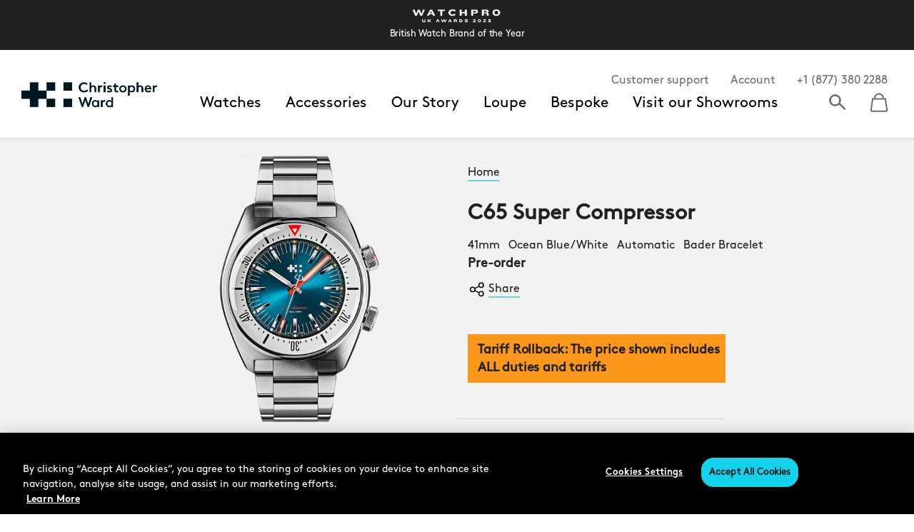

--- FILE ---
content_type: text/html;charset=UTF-8
request_url: https://www.christopherward.com/int/C65-Super-Compressor/C65-41ASC1-S0WB1-B0.html
body_size: 38587
content:
<!DOCTYPE html>
<html lang="en">
<head>
<!--[if gt IE 9]><!-->
<script>//common/scripts.isml</script>


<script>
if (typeof(window.dataLayer ) === 'undefined') window.dataLayer = [];
if (typeof(window.gtmData) === 'undefined') window.gtmData = [];

gtmData = ["{\"countryId\":\"US\",\"event\":\"productView\",\"ecommerce\":{\"currencyCode\":\"USD\",\"detail\":{\"actionField\":{\"list\":\"Direct\"},\"products\":[{\"name\":\"C65 Super Compressor\",\"id\":\"C65-41ASC1-S0WB1-B0\",\"price\":1630,\"category\":\"Retro Dive\",\"variant\":\"Bader Bracelet\"}]}},\"funnelPageType\":\"Product Details Page\"}"] ;

var userData = {
  "action": "GTM-UserData",
  "queryString": "",
  "locale": "en_GB",
  "userdata": "{\"user\":{\"segment\":{\"loginStatus\":\"0\"},\"profile\":[{\"profileInfo\":{\"profileID\":\"ab82Lo5WQpAY0d322RoaEyoeef\"}}]}}",
  "country": "US",
  "currency": "USD",
  "ipaddress": "3.22.167.115"
};
gtmData.push(userData.userdata);
dataLayer.push({"ipaddress": userData.ipaddress});
</script>


<script defer src="/on/demandware.static/Sites-cwnet-Site/-/en_GB/v1762794058287/js/main.js"></script>



    

    

    

    

    

    

    

    

<!--<![endif]-->
<meta charset=UTF-8>

<meta http-equiv="x-ua-compatible" content="ie=edge">

<meta name="viewport" content="width=device-width, initial-scale=1">

<link rel="preload" href="/on/demandware.static/Sites-cwnet-Site/-/default/dw1c6fea99/fonts/BrownPro-Bold.otf" as="font" type="font/woff2" crossorigin/>
<link rel="preload" href="/on/demandware.static/Sites-cwnet-Site/-/default/dw375a7fa4/fonts/BrownPro-Regular.otf" as="font" type="font/woff2" crossorigin/>

<style>
    @font-face {
        font-family: "BrownPro-Regular";
        src: url("/on/demandware.static/Sites-cwnet-Site/-/default/dw375a7fa4/fonts/BrownPro-Regular.otf") format("opentype");
    }

    @font-face {
        font-family: "BrownPro-Bold";
        src: url("/on/demandware.static/Sites-cwnet-Site/-/default/dw1c6fea99/fonts/BrownPro-Bold.otf") format("opentype");
    }

    /*IE*/
    @font-face {
        font-family: "Brown-Bold";
        src: url("/on/demandware.static/Sites-cwnet-Site/-/default/dw5be362e6/fonts/lineto-brown-bold.woff") format("woff");
    }

    /*IE*/
    @font-face {
        font-family: "Brown-Regular";
        src: url("/on/demandware.static/Sites-cwnet-Site/-/default/dw9e31cdc1/fonts/lineto-brown-regular.woff") format("woff");
    }
</style>



  <title>C65 Super Compressor | Christopher Ward</title>


<meta name="description" content="Buy C65 Super Compressor at Christopher Ward."/>
<meta name="keywords" content="Commerce Cloud Storefront Reference Architecture"/>



    
        <meta name="robots" content="index, follow">
    

    
        <meta property="og:url" content="https://www.christopherward.com/int/C65-Super-Compressor/C65-41ASC1-S0WB1-B0.html">
    


<link rel="icon" type="image/png" href="/on/demandware.static/Sites-cwnet-Site/-/default/dwea09f81f/images/favicons/favIcon.blk.32.png" sizes="32x32" />
<link rel="icon" type="image/png" href="/on/demandware.static/Sites-cwnet-Site/-/default/dwc4e2d5e0/images/favicons/favIcon.blk.16.png" sizes="16x16" />

<link rel="stylesheet" href="/on/demandware.static/Sites-cwnet-Site/-/en_GB/v1762794058287/css/global.css" />

    <link rel="stylesheet" href="/on/demandware.static/Sites-cwnet-Site/-/en_GB/v1762794058287/css/thirdParty/magiczoomplus.min.css"  />

    <link rel="stylesheet" href="/on/demandware.static/Sites-cwnet-Site/-/en_GB/v1762794058287/css/product/detail.css"  />



    <meta name="google-site-verification" content="cbwMIoXJw4Zs_EZFy14mZS8j_UMXSImMPD0wQ-d6x18" />



    <!-- OneTrust Cookies Consent Notice start for christopherward.com -->
<script type="text/javascript" src=https://cdn.cookielaw.org/consent/7199a085-2e7c-4e18-a9c1-eb2dc61e0088/OtAutoBlock.js ></script>
<script src=https://cdn.cookielaw.org/scripttemplates/otSDKStub.js  type="text/javascript" charset="UTF-8" data-domain-script="7199a085-2e7c-4e18-a9c1-eb2dc61e0088" ></script>
<script type="text/javascript">
function OptanonWrapper() { }
</script>
<!-- OneTrust Cookies Consent Notice end for christopherward.com -->



<script>
var CW_SITE_CONFIG = {};
CW_SITE_CONFIG.preferences = {};
CW_SITE_CONFIG.preferences.loqate = {
'isEnabled': true,
'countryToStateMapping': {"US":[{"id":"AL","name":"Alabama"},{"id":"AK","name":"Alaska"},{"id":"AZ","name":"Arizona"},{"id":"AR","name":"Arkansas"},{"id":"CA","name":"California"},{"id":"CO","name":"Colorado"},{"id":"CT","name":"Connecticut"},{"id":"DE","name":"Delaware"},{"id":"FL","name":"Florida"},{"id":"GA","name":"Georgia"},{"id":"HI","name":"Hawaii"},{"id":"ID","name":"Idaho"},{"id":"IL","name":"Illinois"},{"id":"IN","name":"Indiana"},{"id":"IA","name":"Iowa"},{"id":"KS","name":"Kansas"},{"id":"KY","name":"Kentucky"},{"id":"LA","name":"Louisiana"},{"id":"ME","name":"Maine"},{"id":"MD","name":"Maryland"},{"id":"MA","name":"Massachusetts"},{"id":"MI","name":"Michigan"},{"id":"MN","name":"Minnesota"},{"id":"MS","name":"Mississippi"},{"id":"MO","name":"Missouri"},{"id":"MT","name":"Montana"},{"id":"NE","name":"Nebraska"},{"id":"NV","name":"Nevada"},{"id":"NH","name":"New Hampshire"},{"id":"NJ","name":"New Jersey"},{"id":"NM","name":"New Mexico"},{"id":"NY","name":"New York"},{"id":"NC","name":"North Carolina"},{"id":"ND","name":"North Dakota"},{"id":"OH","name":"Ohio"},{"id":"OK","name":"Oklahoma"},{"id":"OR","name":"Oregon"},{"id":"PA","name":"Pennsylvania"},{"id":"RI","name":"Rhode Island"},{"id":"SC","name":"South Carolina"},{"id":"SD","name":"South Dakota"},{"id":"TN","name":"Tennessee"},{"id":"TX","name":"Texas"},{"id":"UT","name":"Utah"},{"id":"VT","name":"Vermont"},{"id":"VA","name":"Virginia"},{"id":"WA","name":"Washington"},{"id":"WV","name":"West Virginia"},{"id":"WI","name":"Wisconsin"},{"id":"WY","name":"Wyoming"}],"CA":[{"id":"AB","name":"Alberta"},{"id":"BC","name":"British Columbia"},{"id":"MB","name":"Manitoba"},{"id":"NB","name":"New Brunswick"},{"id":"NL","name":"Newfoundland and Labrador"},{"id":"NS","name":"Nova Scotia"},{"id":"ON","name":"Ontario"},{"id":"PE","name":"Prince Edward Island"},{"id":"QC","name":"Quebec"},{"id":"SK","name":"Saskatchewan"},{"id":"NT","name":"Northwest Territories"},{"id":"NU","name":"Nunavut"},{"id":"YT","name":"Yukon"}],"AU":[{"id":"NSW","name":"New South Wales"},{"id":"QLD","name":"Queensland"},{"id":"SA","name":"South Australia"},{"id":"TAS","name":"Tasmania"},{"id":"VIC","name":"Victoria"},{"id":"WA","name":"Western Australia"},{"id":"ACT","name":"Australian Capital Territory"},{"id":"NT","name":"Northern Territory"}]}
};
</script>


 
        <!-- Google Tag Manager (noscript) -->
<noscript><iframe src="https://www.googletagmanager.com/ns.html?id=GTM-PDX2Q8P"
height="0" width="0" style="display:none;visibility:hidden"></iframe></noscript>
<!-- End Google Tag Manager (noscript) -->
        <!-- Google Tag Manager -->
<script>(function(w,d,s,l,i){w[l]=w[l]||[];w[l].push({'gtm.start':
new Date().getTime(),event:'gtm.js'});var f=d.getElementsByTagName(s)[0],
j=d.createElement(s),dl=l!='dataLayer'?'&l='+l:'';j.async=true;j.src=
'https://www.googletagmanager.com/gtm.js?id='+i+dl;f.parentNode.insertBefore(j,f);
})(window,document,'script','dataLayer','GTM-PDX2Q8P');</script>

<script src="https://commerceops.tryzens-analytics.com/chw/frontanalytics.min.js" type="text/javascript" async></script>
<!-- End Google Tag Manager -->



<script>(function(n,t,i,r){var u,f;n[i]=n[i]||{},n[i].initial={accountCode:"CHRIS11231",host:"CHRIS11231.pcapredict.com"},n[i].on=n[i].on||function(){(n[i].onq=n[i].onq||[]).push(arguments)},u=t.createElement("script"),u.async=!0,u.src=r,f=t.getElementsByTagName("script")[0],f.parentNode.insertBefore(u,f)})(window,document,"pca","//CHRIS11231.pcapredict.com/js/sensor.js")</script>










    
   
    
    
        
    
    
     
    
        
        <meta http-equiv="Content-Security-Policy" content="upgrade-insecure-requests; default-src 'self' ; script-src 'self' 'unsafe-inline' 'unsafe-eval' *.klaviyo.com *.paypalobjects.com *.licdn.com *.clarity.ms https://ttz41d7zd1.execute-api.eu-west-1.amazonaws.com/Prod/js storage.googleapis.com cdn.mxpnl.com *.finance-calculator.co.uk angus.finance-calculator.co.uk *.collector-11207.tvsquared.com collector-11207.tvsquared.com bat.bing.com cdn.sub2tech.com *.sub2tech.com dmtrk.net dmtrk.com r1.dmtrk.net r1.dmtrk.com r2.dmtrk.net r2.dmtrk.com r3.dmtrk.net r3.dmtrk.com ddlnk.net ddlnk.com r1.ddlnk.net r1.ddlnk.com r2.ddlnk.net r2.ddlnk.com r3.ddlnk.net r3.ddlnk.com t.trackedlink.net r1-t.trackedlink.net r2-t.trackedlink.net r3-t.trackedlink.net webinsight.s3.amazonaws.com static.trackedweb.net trackedweb.net r1.trackedweb.net r2.trackedweb.net r3.trackedweb.net i.emlfiles.com i.emlfiles1.com i.emlfiles2.com i.emlfiles3.com i.emlfiles4.com i.emlfiles5.com i.emlfiles6.com i.emlfiles7.com i.emlfiles8.com i.emfiles9.com r1.dotmailer-surveys.com r2.dotmailer-surveys.com r3.dotmailer-surveys.com r1.dotdigital-surveys.com r2.dotdigital-surveys.com r3.dotdigital-surveys.com *.dotdigital-pages.com script.hotjar.com player.vimeo.com www.googleoptimize.com *.bookingbug.com *.paypal.com static.trackedweb.net *.trackedlink.net *.gstatic.com static.zdassets.com *.trustpilot.com optimize.google.com tagmanager.google.com *.google.com *.google.ad *.google.ae *.google.com.af *.google.com.ag *.google.com.ai *.google.al *.google.am *.google.co.ao *.google.com.ar *.google.as *.google.at *.google.com.au *.google.az *.google.ba *.google.com.bd *.google.be *.google.bf *.google.bg *.google.com.bh *.google.bi *.google.bj *.google.com.bn *.google.com.bo *.google.com.br *.google.bs *.google.bt *.google.co.bw *.google.by *.google.com.bz *.google.ca *.google.cd *.google.cf *.google.cg *.google.ch *.google.ci *.google.co.ck *.google.cl *.google.cm *.google.cn *.google.com.co *.google.co.cr *.google.com.cu *.google.cv *.google.com.cy *.google.cz *.google.de *.google.dj *.google.dk *.google.dm *.google.com.do *.google.dz *.google.com.ec *.google.ee *.google.com.eg *.google.es *.google.com.et *.google.fi *.google.com.fj *.google.fm *.google.fr *.google.ga *.google.ge *.google.gg *.google.com.gh *.google.com.gi *.google.gl *.google.gm *.google.gr *.google.com.gt *.google.gy *.google.com.hk *.google.hn *.google.hr *.google.ht *.google.hu *.google.co.id *.google.ie *.google.co.il *.google.im *.google.co.in *.google.iq *.google.is *.google.it *.google.je *.google.com.jm *.google.jo *.google.co.jp *.google.co.ke *.google.com.kh *.google.ki *.google.kg *.google.co.kr *.google.com.kw *.google.kz *.google.la *.google.com.lb *.google.li *.google.lk *.google.co.ls *.google.lt *.google.lu *.google.lv *.google.com.ly *.google.co.ma *.google.md *.google.me *.google.mg *.google.mk *.google.ml *.google.com.mm *.google.mn *.google.ms *.google.com.mt *.google.mu *.google.mv *.google.mw *.google.com.mx *.google.com.my *.google.co.mz *.google.com.na *.google.com.ng *.google.com.ni *.google.ne *.google.nl *.google.no *.google.com.np *.google.nr *.google.nu *.google.co.nz *.google.com.om *.google.com.pa *.google.com.pe *.google.com.pg *.google.com.ph *.google.com.pk *.google.pl *.google.pn *.google.com.pr *.google.ps *.google.pt *.google.com.py *.google.com.qa *.google.ro *.google.ru *.google.rw *.google.com.sa *.google.com.sb *.google.sc *.google.se *.google.com.sg *.google.sh *.google.si *.google.sk *.google.com.sl *.google.sn *.google.so *.google.sm *.google.sr *.google.st *.google.com.sv *.google.td *.google.tg *.google.co.th *.google.com.tj *.google.tl *.google.tm *.google.tn *.google.to *.google.com.tr *.google.tt *.google.com.tw *.google.co.tz *.google.com.ua *.google.co.ug *.google.co.uk *.google.com.uy *.google.co.uz *.google.com.vc *.google.co.ve *.google.vg *.google.co.vi *.google.com.vn *.google.vu *.google.ws *.google.rs *.google.co.za *.google.co.zm *.google.co.zw *.google.cat *.facebook.net *.cquotient.com services.postcodeanywhere.co.uk cdn.cquotient.com www.googletagmanager.com googleads.g.doubleclick.net https://iploc.tryzens-analytics.com:12443 *.pcapredict.com maps.googleapis.com services.postcodeanywhere.co.uk *.collector-11207.tvsquared.com collector-11207.tvsquared.com bat.bing.com cdn.sub2tech.com *.collector-11207.tvsquared.com collector-11207.tvsquared.com *.sub2tech.com www.google-analytics.com p.cquotient.com static.hotjar.com www.googleadservices.com *.adyen.com geolocation.onetrust.com cdn.cookielaw.org *.googletagmanager.com extend.vimeocdn.com *.christopherward.com *.appointedd.com *.ratepay.com unpkg.com *.tryzens-analytics.com tally.so *.tally.so ; style-src 'self' 'unsafe-inline' *.klaviyo.com angus.finance-calculator.co.uk storage.googleapis.com *.collector-11207.tvsquared.com collector-11207.tvsquared.com bat.bing.com cdn.sub2tech.com *.sub2tech.com *.paypalobjects.com dmtrk.net dmtrk.com r1.dmtrk.net r1.dmtrk.com r2.dmtrk.net r2.dmtrk.com r3.dmtrk.net r3.dmtrk.com ddlnk.net ddlnk.com r1.ddlnk.net r1.ddlnk.com r2.ddlnk.net r2.ddlnk.com r3.ddlnk.net r3.ddlnk.com t.trackedlink.net r1-t.trackedlink.net r2-t.trackedlink.net r3-t.trackedlink.net webinsight.s3.amazonaws.com static.trackedweb.net trackedweb.net r1.trackedweb.net r2.trackedweb.net r3.trackedweb.net i.emlfiles.com i.emlfiles1.com i.emlfiles2.com i.emlfiles3.com i.emlfiles4.com i.emlfiles5.com i.emlfiles6.com i.emlfiles7.com i.emlfiles8.com i.emfiles9.com r1.dotmailer-surveys.com r2.dotmailer-surveys.com r3.dotmailer-surveys.com r1.dotdigital-surveys.com r2.dotdigital-surveys.com r3.dotdigital-surveys.com *.adyen.com optimize.google.com tagmanager.google.com foursixty.com cdn.jsdelivr.net fonts.googleapis.com services.postcodeanywhere.co.uk cdn.cookielaw.org *.christopherward.com ; frame-src 'self' *.doubleclick.net storage.googleapis.com *.surveymonkey.com *.finance-calculator.co.uk *.collector-11207.tvsquared.com collector-11207.tvsquared.com bat.bing.com cdn.sub2tech.com *.sub2tech.com *.dotdigital-pages.com *.bookingbug.com vars.hotjar.com *.paypal.com *.paypalobjects.com *.google.com widget.trustpilot.com *.youtube.com *.vimeo.com optimize.google.com www.facebook.com *.klarnaservices.com *.adyen.com extend.vimeocdn.com *.appointedd.com tally.so *.tally.so ; child-src 'none' ; img-src 'self' data: *.doubleclick.net *.vimeocdn.com *.clarity.ms px.ads.linkedin.com c.bing.com storage.googleapis.com angus.finance-calculator.co.uk *.paypalobjects.com dmtrk.net dmtrk.com r1.dmtrk.net r1.dmtrk.com r2.dmtrk.net r2.dmtrk.com r3.dmtrk.net r3.dmtrk.com ddlnk.net ddlnk.com r1.ddlnk.net r1.ddlnk.com r2.ddlnk.net r2.ddlnk.com r3.ddlnk.net r3.ddlnk.com t.trackedlink.net r1-t.trackedlink.net r2-t.trackedlink.net r3-t.trackedlink.net webinsight.s3.amazonaws.com static.trackedweb.net trackedweb.net r1.trackedweb.net r2.trackedweb.net r3.trackedweb.net i.emlfiles.com i.emlfiles1.com i.emlfiles2.com i.emlfiles3.com i.emlfiles4.com i.emlfiles5.com i.emlfiles6.com i.emlfiles7.com i.emlfiles8.com i.emfiles9.com r1.dotmailer-surveys.com r2.dotmailer-surveys.com r3.dotmailer-surveys.com r1.dotdigital-surveys.com r2.dotdigital-surveys.com r3.dotdigital-surveys.com www.jrni.com *.bookingbug.com *.paypal.com stats.g.doubleclick.net *.collector-11207.tvsquared.com collector-11207.tvsquared.com bat.bing.com cdn.sub2tech.com *.sub2tech.com edge.disstg.commercecloud.salesforce.com *.collector-11207.tvsquared.com collector-11207.tvsquared.com cdn.sub2tech.com *.sub2tech.com www.google-analytics.com *.paypalobjects.com static.secure-afterpay.com.au um.simpli.fi www.instagram.com www.googletagmanager.com services.postcodeanywhere.co.uk pixel.mathtag.com aa.agkn.com cx.atdmt.com www.facebook.com *.pbbl.co *.optimove.net *.google.com *.google.ad *.google.ae *.google.com.af *.google.com.ag *.google.com.ai *.google.al *.google.am *.google.co.ao *.google.com.ar *.google.as *.google.at *.google.com.au *.google.az *.google.ba *.google.com.bd *.google.be *.google.bf *.google.bg *.google.com.bh *.google.bi *.google.bj *.google.com.bn *.google.com.bo *.google.com.br *.google.bs *.google.bt *.google.co.bw *.google.by *.google.com.bz *.google.ca *.google.cd *.google.cf *.google.cg *.google.ch *.google.ci *.google.co.ck *.google.cl *.google.cm *.google.cn *.google.com.co *.google.co.cr *.google.com.cu *.google.cv *.google.com.cy *.google.cz *.google.de *.google.dj *.google.dk *.google.dm *.google.com.do *.google.dz *.google.com.ec *.google.ee *.google.com.eg *.google.es *.google.com.et *.google.fi *.google.com.fj *.google.fm *.google.fr *.google.ga *.google.ge *.google.gg *.google.com.gh *.google.com.gi *.google.gl *.google.gm *.google.gr *.google.com.gt *.google.gy *.google.com.hk *.google.hn *.google.hr *.google.ht *.google.hu *.google.co.id *.google.ie *.google.co.il *.google.im *.google.co.in *.google.iq *.google.is *.google.it *.google.je *.google.com.jm *.google.jo *.google.co.jp *.google.co.ke *.google.com.kh *.google.ki *.google.kg *.google.co.kr *.google.com.kw *.google.kz *.google.la *.google.com.lb *.google.li *.google.lk *.google.co.ls *.google.lt *.google.lu *.google.lv *.google.com.ly *.google.co.ma *.google.md *.google.me *.google.mg *.google.mk *.google.ml *.google.com.mm *.google.mn *.google.ms *.google.com.mt *.google.mu *.google.mv *.google.mw *.google.com.mx *.google.com.my *.google.co.mz *.google.com.na *.google.com.ng *.google.com.ni *.google.ne *.google.nl *.google.no *.google.com.np *.google.nr *.google.nu *.google.co.nz *.google.com.om *.google.com.pa *.google.com.pe *.google.com.pg *.google.com.ph *.google.com.pk *.google.pl *.google.pn *.google.com.pr *.google.ps *.google.pt *.google.com.py *.google.com.qa *.google.ro *.google.ru *.google.rw *.google.com.sa *.google.com.sb *.google.sc *.google.se *.google.com.sg *.google.sh *.google.si *.google.sk *.google.com.sl *.google.sn *.google.so *.google.sm *.google.sr *.google.st *.google.com.sv *.google.td *.google.tg *.google.co.th *.google.com.tj *.google.tl *.google.tm *.google.tn *.google.to *.google.com.tr *.google.tt *.google.com.tw *.google.co.tz *.google.com.ua *.google.co.ug *.google.co.uk *.google.com.uy *.google.co.uz *.google.com.vc *.google.co.ve *.google.vg *.google.co.vi *.google.com.vn *.google.vu *.google.ws *.google.rs *.google.co.za *.google.co.zm *.google.co.zw *.google.cat *.gstatic.com *.googleapis.com *.google.com *.adyen.com t1.stormiq.com cdn.cookielaw.org *.google-analytics.com *.analytics.google.com *.googletagmanager.com *.g.doubleclick.net *.christopherward.com *.cloudflare.com ; font-src 'self' data: www.christopherward.com fonts.gstatic.com res.cloudinary.com *.paypalobjects.com googleads.g.doubleclick.net ; connect-src 'self' *.onetrust.com *.mixpanel.com *.klaviyo.com *.collector-11207.tvsquared.com g.clarity.ms clarity.ms collector-11207.tvsquared.com bat.bing.com cdn.sub2tech.com *.sub2tech.com angus.finance-calculator.co.uk dmtrk.net dmtrk.com r1.dmtrk.net r1.dmtrk.com r2.dmtrk.net r2.dmtrk.com r3.dmtrk.net r3.dmtrk.com ddlnk.net ddlnk.com r1.ddlnk.net r1.ddlnk.com r2.ddlnk.net r2.ddlnk.com r3.ddlnk.net r3.ddlnk.com t.trackedlink.net r1-t.trackedlink.net r2-t.trackedlink.net r3-t.trackedlink.net webinsight.s3.amazonaws.com static.trackedweb.net trackedweb.net r1.trackedweb.net r2.trackedweb.net r3.trackedweb.net i.emlfiles.com i.emlfiles1.com i.emlfiles2.com i.emlfiles3.com i.emlfiles4.com i.emlfiles5.com i.emlfiles6.com i.emlfiles7.com i.emlfiles8.com i.emfiles9.com r1.dotmailer-surveys.com r2.dotmailer-surveys.com r3.dotmailer-surveys.com r1.dotdigital-surveys.com r2.dotdigital-surveys.com r3.dotdigital-surveys.com wss://*.hotjar.com *.hotjar.com *.hotjar.io *.paypal.com *.adyen.com widget.trustpilot.com wss://widget-mediator.zopim.com christopherward.zendesk.com *.trackedweb.net ekr.zdassets.com https://ttz41d7zd1.execute-api.eu-west-1.amazonaws.com/Prod/js* *.klarnaevt.com stats.g.doubleclick.net www.facebook.com https://www.tryzens-analytics.com:12280 *.pinterest.com *.klarnauserservices.com *.optimove.events www.google-analytics.com *.hotjar.com *.optimove.net *.hotjar.io https://uat.tryzens-analytics.com:12280 api.cquotient.com services.postcodeanywhere.co.uk cdn.cookielaw.org *.google-analytics.com *.analytics.google.com *.googletagmanager.com *.g.doubleclick.net *.google.com *.google.ad *.google.ae *.google.com.af *.google.com.ag *.google.com.ai *.google.al *.google.am *.google.co.ao *.google.com.ar *.google.as *.google.at *.google.com.au *.google.az *.google.ba *.google.com.bd *.google.be *.google.bf *.google.bg *.google.com.bh *.google.bi *.google.bj *.google.com.bn *.google.com.bo *.google.com.br *.google.bs *.google.bt *.google.co.bw *.google.by *.google.com.bz *.google.ca *.google.cd *.google.cf *.google.cg *.google.ch *.google.ci *.google.co.ck *.google.cl *.google.cm *.google.cn *.google.com.co *.google.co.cr *.google.com.cu *.google.cv *.google.com.cy *.google.cz *.google.de *.google.dj *.google.dk *.google.dm *.google.com.do *.google.dz *.google.com.ec *.google.ee *.google.com.eg *.google.es *.google.com.et *.google.fi *.google.com.fj *.google.fm *.google.fr *.google.ga *.google.ge *.google.gg *.google.com.gh *.google.com.gi *.google.gl *.google.gm *.google.gr *.google.com.gt *.google.gy *.google.com.hk *.google.hn *.google.hr *.google.ht *.google.hu *.google.co.id *.google.ie *.google.co.il *.google.im *.google.co.in *.google.iq *.google.is *.google.it *.google.je *.google.com.jm *.google.jo *.google.co.jp *.google.co.ke *.google.com.kh *.google.ki *.google.kg *.google.co.kr *.google.com.kw *.google.kz *.google.la *.google.com.lb *.google.li *.google.lk *.google.co.ls *.google.lt *.google.lu *.google.lv *.google.com.ly *.google.co.ma *.google.md *.google.me *.google.mg *.google.mk *.google.ml *.google.com.mm *.google.mn *.google.ms *.google.com.mt *.google.mu *.google.mv *.google.mw *.google.com.mx *.google.com.my *.google.co.mz *.google.com.na *.google.com.ng *.google.com.ni *.google.ne *.google.nl *.google.no *.google.com.np *.google.nr *.google.nu *.google.co.nz *.google.com.om *.google.com.pa *.google.com.pe *.google.com.pg *.google.com.ph *.google.com.pk *.google.pl *.google.pn *.google.com.pr *.google.ps *.google.pt *.google.com.py *.google.com.qa *.google.ro *.google.ru *.google.rw *.google.com.sa *.google.com.sb *.google.sc *.google.se *.google.com.sg *.google.sh *.google.si *.google.sk *.google.com.sl *.google.sn *.google.so *.google.sm *.google.sr *.google.st *.google.com.sv *.google.td *.google.tg *.google.co.th *.google.com.tj *.google.tl *.google.tm *.google.tn *.google.to *.google.com.tr *.google.tt *.google.com.tw *.google.co.tz *.google.com.ua *.google.co.ug *.google.co.uk *.google.com.uy *.google.co.uz *.google.com.vc *.google.co.ve *.google.vg *.google.co.vi *.google.com.vn *.google.vu *.google.ws *.google.rs *.google.co.za *.google.co.zm *.google.co.zw *.google.cat google.com/pay extend.vimeocdn.com unpkg.com *.tryzens-analytics.com player.vimeo.com download-video-ak.vimeocdn.com ; form-action 'self' http://portal.afterpay.com http://portal-sandbox.afterpay.com *.playground.klarna.com *.klarna.com *.afterpay.com www.facebook.com *.collector-11207.tvsquared.com collector-11207.tvsquared.com bat.bing.com cdn.sub2tech.com *.sub2tech.com *.paypal.com *.adyen.com ; media-src 'self' static.zdassets.com res.cloudinary.com *.akamaized.net download-video-ak.vimeocdn.com player.vimeo.com ;" >
    
    






<link rel="canonical" href="/c65-super-compressor/C65-41ASC1-S0WB1-B0.html"/>

<script type="text/javascript">//<!--
/* <![CDATA[ (head-active_data.js) */
var dw = (window.dw || {});
dw.ac = {
    _analytics: null,
    _events: [],
    _category: "",
    _searchData: "",
    _anact: "",
    _anact_nohit_tag: "",
    _analytics_enabled: "true",
    _timeZone: "Europe/London",
    _capture: function(configs) {
        if (Object.prototype.toString.call(configs) === "[object Array]") {
            configs.forEach(captureObject);
            return;
        }
        dw.ac._events.push(configs);
    },
	capture: function() { 
		dw.ac._capture(arguments);
		// send to CQ as well:
		if (window.CQuotient) {
			window.CQuotient.trackEventsFromAC(arguments);
		}
	},
    EV_PRD_SEARCHHIT: "searchhit",
    EV_PRD_DETAIL: "detail",
    EV_PRD_RECOMMENDATION: "recommendation",
    EV_PRD_SETPRODUCT: "setproduct",
    applyContext: function(context) {
        if (typeof context === "object" && context.hasOwnProperty("category")) {
        	dw.ac._category = context.category;
        }
        if (typeof context === "object" && context.hasOwnProperty("searchData")) {
        	dw.ac._searchData = context.searchData;
        }
    },
    setDWAnalytics: function(analytics) {
        dw.ac._analytics = analytics;
    },
    eventsIsEmpty: function() {
        return 0 == dw.ac._events.length;
    }
};
/* ]]> */
// -->
</script>
<script type="text/javascript">//<!--
/* <![CDATA[ (head-cquotient.js) */
var CQuotient = window.CQuotient = {};
CQuotient.clientId = 'bdwd-cwnet';
CQuotient.realm = 'BDWD';
CQuotient.siteId = 'cwnet';
CQuotient.instanceType = 'prd';
CQuotient.locale = 'en_GB';
CQuotient.fbPixelId = '__UNKNOWN__';
CQuotient.activities = [];
CQuotient.cqcid='';
CQuotient.cquid='';
CQuotient.cqeid='';
CQuotient.cqlid='';
CQuotient.apiHost='api.cquotient.com';
/* Turn this on to test against Staging Einstein */
/* CQuotient.useTest= true; */
CQuotient.useTest = ('true' === 'false');
CQuotient.initFromCookies = function () {
	var ca = document.cookie.split(';');
	for(var i=0;i < ca.length;i++) {
	  var c = ca[i];
	  while (c.charAt(0)==' ') c = c.substring(1,c.length);
	  if (c.indexOf('cqcid=') == 0) {
		CQuotient.cqcid=c.substring('cqcid='.length,c.length);
	  } else if (c.indexOf('cquid=') == 0) {
		  var value = c.substring('cquid='.length,c.length);
		  if (value) {
		  	var split_value = value.split("|", 3);
		  	if (split_value.length > 0) {
			  CQuotient.cquid=split_value[0];
		  	}
		  	if (split_value.length > 1) {
			  CQuotient.cqeid=split_value[1];
		  	}
		  	if (split_value.length > 2) {
			  CQuotient.cqlid=split_value[2];
		  	}
		  }
	  }
	}
}
CQuotient.getCQCookieId = function () {
	if(window.CQuotient.cqcid == '')
		window.CQuotient.initFromCookies();
	return window.CQuotient.cqcid;
};
CQuotient.getCQUserId = function () {
	if(window.CQuotient.cquid == '')
		window.CQuotient.initFromCookies();
	return window.CQuotient.cquid;
};
CQuotient.getCQHashedEmail = function () {
	if(window.CQuotient.cqeid == '')
		window.CQuotient.initFromCookies();
	return window.CQuotient.cqeid;
};
CQuotient.getCQHashedLogin = function () {
	if(window.CQuotient.cqlid == '')
		window.CQuotient.initFromCookies();
	return window.CQuotient.cqlid;
};
CQuotient.trackEventsFromAC = function (/* Object or Array */ events) {
try {
	if (Object.prototype.toString.call(events) === "[object Array]") {
		events.forEach(_trackASingleCQEvent);
	} else {
		CQuotient._trackASingleCQEvent(events);
	}
} catch(err) {}
};
CQuotient._trackASingleCQEvent = function ( /* Object */ event) {
	if (event && event.id) {
		if (event.type === dw.ac.EV_PRD_DETAIL) {
			CQuotient.trackViewProduct( {id:'', alt_id: event.id, type: 'raw_sku'} );
		} // not handling the other dw.ac.* events currently
	}
};
CQuotient.trackViewProduct = function(/* Object */ cqParamData){
	var cq_params = {};
	cq_params.cookieId = CQuotient.getCQCookieId();
	cq_params.userId = CQuotient.getCQUserId();
	cq_params.emailId = CQuotient.getCQHashedEmail();
	cq_params.loginId = CQuotient.getCQHashedLogin();
	cq_params.product = cqParamData.product;
	cq_params.realm = cqParamData.realm;
	cq_params.siteId = cqParamData.siteId;
	cq_params.instanceType = cqParamData.instanceType;
	cq_params.locale = CQuotient.locale;
	
	if(CQuotient.sendActivity) {
		CQuotient.sendActivity(CQuotient.clientId, 'viewProduct', cq_params);
	} else {
		CQuotient.activities.push({activityType: 'viewProduct', parameters: cq_params});
	}
};
/* ]]> */
// -->
</script>


   <script type="application/ld+json">
        {"@context":"http://schema.org/","@type":"Product","name":"C65 Super Compressor","description":"The C65 Super Compressor is the first genuine super compressor diving watch in 50 years. With every metre you descend, its ingenious mechanism increases water-resistance. Turn it over, and the exhibition caseback – a first for a super compressor – shows you the all-important compression spring and diving-bell logo. Slim on the wrist, retro in design, the C65 Super Compressor is a mid-century professional diving instrument. Built for the demands of today.","mpn":"C65-41ASC1-S0WB1-B0","sku":"C65-41ASC1-S0WB1-B0","image":[null,null,null,null,null,null,null],"offers":{"url":{},"@type":"Offer","priceCurrency":"USD","price":"1630.00","availability":"http://schema.org/PreOrder"}}
    </script>


</head>
<body>

<div class="page" data-action="Product-Show" data-querystring="pid=C65-41ASC1-S0WB1-B0" >
<style>
    .sales-agent-category {
        display: none !important
    }
    .sales-agent-category-mob {
        display: none !important
    }
</style>

<header>
    <a href="#maincontent" class="skip sr-only sr-only-focusable" aria-label="Skip to main content">Skip to main content</a>
<a href="#footercontent" class="skip sr-only sr-only-focusable" aria-label="Skip to footer content">Skip to footer content</a>
    <nav role="navigation">
        <div class="container hamburger-menu d-lg-none">
    <div class="brand">
        <a class="logo-home" href="/int/home" title="Commerce Cloud Storefront Reference Architecture Home">
            

	
		
		
		<div class="content-asset"
			 data-item-id="brand-logo"
			 data-item-type="asset">
			<!-- dwMarker="content" dwContentID="4ef304f9c7c29fe75b423b8436" -->
			
			<link rel="apple-touch-icon" sizes="180x180" href="https://www.christopherward.com/on/demandware.static/-/Library-Sites-cw-library/default/dw2ea545b0/favicons/apple-touch-icon.png">
<link rel="icon" type="image/png" sizes="32x32" href="https://www.christopherward.com/on/demandware.static/-/Library-Sites-cw-library/default/dw5db245aa/favicons/favicon-32x32.png">
<link rel="icon" type="image/png" sizes="16x16" href="https://www.christopherward.com/on/demandware.static/-/Library-Sites-cw-library/default/dw6fed8448/favicons/favicon-16x16.png">
<link rel="mask-icon" href="https://www.christopherward.com/on/demandware.static/-/Library-Sites-cw-library/default/dw819ab571/favicons/safari-pinned-tab.svg" color="#5bbad5">
<link rel="shortcut icon" href="https://www.christopherward.com/on/demandware.static/-/Library-Sites-cw-library/default/dw33e28451/favicons/favicon.ico">
<link rel="stylesheet" href="https://www.christopherward.com/on/demandware.static/-/Library-Sites-cw-library/default/dw753840c1/font/BrownPro-Light.otf">
<link href="https://www.christopherward.com/on/demandware.static/-/Library-Sites-cw-library/en_GB/v1762794058287/css/cw-style.css" rel="stylesheet" />

<img  data-src="https://www.christopherward.com/on/demandware.static/-/Library-Sites-cw-library/default/dw9e65fb15/images/brand-logo/cw.black_stacked_altV2.png" alt="christopher ward logo"/ class="lazyload">

<style>
    //.curr_USD .country-selector { display: none !important; }
   // .country_US .country-selector { display: none !important; }
    /*PDP tariff icon*/
    /*.row-product-name .product-name::after { content: url(https://www.christopherward.com/on/demandware.static/-/Library-Sites-cw-library/default/dw6f3e4f1c/content-pages/loupe/pages/tarrif-logo.svg); }*/
@font-face {
        font-family: "BrownPro-Light";
        src: url("https://www.christopherward.com/on/demandware.static/-/Library-Sites-cw-library/default/dw753840c1/font/BrownPro-Light.otf") format("opentype");
    }
</style>
<script type="text/javascript">
    var headerNav = document.querySelectorAll('nav[role="navigation"]')[0];
    headerNav.insertAdjacentHTML('afterbegin', '<style type="text/css"> nav .header-banner.mob ~ .header-banner.mob, nav .header-banner.desktop ~ .header-banner.desktop { display: none; } nav .specific-us { display: none; } .curr_USD nav .specific-us { display: block !important; } div.header-banner { background: var(--near-black); display: block; line-height: 1.5rem; padding: 0; position:relative;} .header-banner img { max-width: 375px; display: block; margin: 0 auto; width: 100%; } .super-nav { font-family: BrownPro; font-size: 12px; font-weight: normal; font-stretch: normal; font-style: normal; line-height: 1.17; letter-spacing: normal; text-align: center; color: #fff; } .super-nav:hover { color: #fff; } [data-action="Search-Show"] nav { background: #fff; } div.header-banner p { font-size: 13px; font-style: normal; font-weight: 400; line-height: 140%; letter-spacing: -0.13px; padding-bottom: 13px; } @media (max-width: 1023px) { div.header-banner.desktop {display:none !important;} .header-banner > .super-nav { animation: move_slide2 16s infinite; opacity: 0; display: flex; justify-content: center; align-items: center; position: absolute; left: 0; right: 0; top: 0; bottom: 0; } .header-banner > .super-nav:nth-child(1){ animation-delay: 0; } .header-banner > .super-nav:nth-child(2){ animation-delay: 4s; } .header-banner > .super-nav:nth-child(3){ animation-delay: 8s; } @keyframes move_slide{ 10%{ opacity:1; } 80%{ opacity:1; } 90%{ opacity:0 } } @keyframes move_slide2{ 25%{opacity:1;} 40%{opacity:0;} } } @media (min-width: 340px) { .header-banner br {display: none;} } @media (min-width: 768px) { .header-banner { font-size: 1.2rem; font-weight: 300; } .super-nav { font-family: BrownPro; font-size: 15px; font-weight: normal; font-stretch: normal; font-style: normal; line-height: 1.27; letter-spacing: normal; text-align: center;} } @media (min-width: 1024px) { div.header-banner.mob {display:none !important; } div.header-banner { }  .super-nav { font-size: 19px; line-height: 1.26; letter-spacing: -0.5px; } .header-banner img { max-width: 1440px; } } @media (min-width: 1440px) { .super-nav { font-family: BrownPro; font-size: 19px; font-weight: bold; font-stretch: normal; font-style: normal; line-height: 1.26; letter-spacing: -0.5px; text-align: center; } div.header-banner p { font-size: 18px; font-style: normal; font-weight: 400; line-height: 140%; letter-spacing: -0.18px; } } </style><div class="header-banner mob"><img  data-src="https://www.christopherward.com/on/demandware.static/-/Library-Sites-cw-library/default/dw57c58535/images/homepage/2025/wk29/super-banner_mob.webp" / class="lazyload"><p class="c-white">British Watch Brand of the Year</p></div><div class="header-banner desktop"><img  data-src="https://www.christopherward.com/on/demandware.static/-/Library-Sites-cw-library/default/dw64d2108b/images/homepage/2025/wk29/super-banner.webp" / class="lazyload"><p class="c-white">British Watch Brand of the Year</p></div>');

// swissmas images dynamic
var swissmasHero = "https://www.christopherward.com/on/demandware.static/-/Library-Sites-cw-library/default/dw705a5fa5/images/ads/swissmas/hero@2x.jpg";
var swissmasHero_tabLand = "https://www.christopherward.com/on/demandware.static/-/Library-Sites-cw-library/default/dwcf3d7d38/images/ads/swissmas/hero_tabLand@2x.jpg";
var swissmasHero_tabPort = "https://www.christopherward.com/on/demandware.static/-/Library-Sites-cw-library/default/dw72344a97/images/ads/swissmas/hero_tabPort@2x.jpg";
var swissmasHero_mob = "https://www.christopherward.com/on/demandware.static/-/Library-Sites-cw-library/default/dw3b099a12/images/ads/swissmas/hero_mob@2x.jpg";

var swissmasPLP_mob1 = "https://www.christopherward.com/on/demandware.static/-/Library-Sites-cw-library/default/dw82043781/images/ads/swissmas/v2/1_mob.jpg";
var swissmasPLP_mob2 = "https://www.christopherward.com/on/demandware.static/-/Library-Sites-cw-library/default/dw793347d7/images/ads/swissmas/v2/2_mob.jpg";
var swissmasPLP_mob3 = "https://www.christopherward.com/on/demandware.static/-/Library-Sites-cw-library/default/dw9c007aa0/images/ads/swissmas/v2/3_mob.jpg";

var swissmasPLP_tabPort1 = "https://www.christopherward.com/on/demandware.static/-/Library-Sites-cw-library/default/dw89cd5a8a/images/ads/swissmas/v2/1_tabPort.jpg";
var swissmasPLP_tabPort2 = "https://www.christopherward.com/on/demandware.static/-/Library-Sites-cw-library/default/dwbb5a4b84/images/ads/swissmas/v2/2_tabPort.jpg";
var swissmasPLP_tabPort3 = "https://www.christopherward.com/on/demandware.static/-/Library-Sites-cw-library/default/dwc33e32fe/images/ads/swissmas/v2/3_tabPort.jpg";
var swissmasPLP_tabPort4 = "https://www.christopherward.com/on/demandware.static/-/Library-Sites-cw-library/default/dwb9db02a1/images/ads/swissmas/v2/4_tabPort.png";

var swissmasPLP_tabLand1 = "https://www.christopherward.com/on/demandware.static/-/Library-Sites-cw-library/default/dw285474b9/images/ads/swissmas/v2/1_tabLand.jpg";
var swissmasPLP_tabLand2 = "https://www.christopherward.com/on/demandware.static/-/Library-Sites-cw-library/default/dw4cbbd689/images/ads/swissmas/v2/2_tabLand.jpg";
var swissmasPLP_tabLand3 = "https://www.christopherward.com/on/demandware.static/-/Library-Sites-cw-library/default/dw2763734d/images/ads/swissmas/v2/3_tabLand.jpg";

var swissmasPLP1 = "https://www.christopherward.com/on/demandware.static/-/Library-Sites-cw-library/default/dwc487efeb/images/ads/swissmas/v2/1.jpg";
var swissmasPLP2 = "https://www.christopherward.com/on/demandware.static/-/Library-Sites-cw-library/default/dw06959cf2/images/ads/swissmas/v2/2.jpg";
var swissmasPLP3 = "https://www.christopherward.com/on/demandware.static/-/Library-Sites-cw-library/default/dwaba72976/images/ads/swissmas/v2/3.jpg";
var swissmasPLP4 = "https://www.christopherward.com/on/demandware.static/-/Library-Sites-cw-library/default/dw659604d7/images/ads/swissmas/v2/4.jpg";
</script>

<script type="text/javascript">
    // christmas images dynamic
var christmasHero_mob = "https://www.christopherward.com/on/demandware.static/-/Library-Sites-cw-library/default/dw7fb08378/images/ads/christmas/2022/christmas-edit/hero_mob@2x.jpg";
var christmasPLP_mob1 = "https://www.christopherward.com/on/demandware.static/-/Library-Sites-cw-library/default/dw6b6fbc91/images/ads/christmas/2022/christmas-edit/aquitaine_mob.jpg";
var christmasPLP_mob2 = "https://www.christopherward.com/on/demandware.static/-/Library-Sites-cw-library/default/dw2d6ade21/images/ads/christmas/2022/christmas-edit/sandhurst_mob.jpg";
var christmasPLP_mob3 = "https://www.christopherward.com/on/demandware.static/-/Library-Sites-cw-library/default/dwe94c46d8/images/ads/christmas/2022/christmas-edit/sapphire_mob.jpg";
var christmasPLP_mob4 = "https://www.christopherward.com/on/demandware.static/-/Library-Sites-cw-library/default/dwb627817d/images/ads/christmas/2022/christmas-edit/sealander_mob.jpg";
var christmasPLP_mob5 = "https://www.christopherward.com/on/demandware.static/-/Library-Sites-cw-library/default/dw3ef7b11d/images/ads/christmas/2022/christmas-edit/sealander-auto_mob.jpg";
var christmasPLP_mob6 = "https://www.christopherward.com/on/demandware.static/-/Library-Sites-cw-library/default/dw0a07c641/images/ads/christmas/2022/christmas-edit/sealander-gmt_mob.jpg";
var christmasPLP_mob7 = "https://www.christopherward.com/on/demandware.static/-/Library-Sites-cw-library/default/dw8c4b510f/images/ads/christmas/2022/christmas-edit/trident-pro_mob.jpg";

var christmasHero_tabPort = "https://www.christopherward.com/on/demandware.static/-/Library-Sites-cw-library/default/dwe83c5634/images/ads/christmas/2022/christmas-edit/hero_tabPort@2x.jpg";
var christmasPLP_tabPort1 = "https://www.christopherward.com/on/demandware.static/-/Library-Sites-cw-library/default/dw89ca4615/images/ads/christmas/2022/christmas-edit/aquitaine_tabPort.jpg";
var christmasPLP_tabPort2 = "https://www.christopherward.com/on/demandware.static/-/Library-Sites-cw-library/default/dw45f9bbfa/images/ads/christmas/2022/christmas-edit/sandhurst_tabPort.jpg";
var christmasPLP_tabPort3 = "https://www.christopherward.com/on/demandware.static/-/Library-Sites-cw-library/default/dwad8e3c51/images/ads/christmas/2022/christmas-edit/sapphire_tabPort.jpg";
var christmasPLP_tabPort4 = "https://www.christopherward.com/on/demandware.static/-/Library-Sites-cw-library/default/dw23068f6e/images/ads/christmas/2022/christmas-edit/sealander_tabPort.jpg";
var christmasPLP_tabPort5 = "https://www.christopherward.com/on/demandware.static/-/Library-Sites-cw-library/default/dw53ad00a3/images/ads/christmas/2022/christmas-edit/sealander-auto_tabPort.jpg";
var christmasPLP_tabPort6 = "https://www.christopherward.com/on/demandware.static/-/Library-Sites-cw-library/default/dw0be139b3/images/ads/christmas/2022/christmas-edit/sealander-gmt_tabPort.jpg";
var christmasPLP_tabPort7 = "https://www.christopherward.com/on/demandware.static/-/Library-Sites-cw-library/default/dwecb96b84/images/ads/christmas/2022/christmas-edit/trident-pro_tabPort.jpg";

var christmasHero_tabLand = "https://www.christopherward.com/on/demandware.static/-/Library-Sites-cw-library/default/dwdf64cace/images/ads/christmas/2022/christmas-edit/hero_tabLand@2x.jpg";
var christmasPLP_tabLand1 = "https://www.christopherward.com/on/demandware.static/-/Library-Sites-cw-library/default/dw1f8c30f5/images/ads/christmas/2022/christmas-edit/aquitaine_tabLand.jpg";
var christmasPLP_tabLand2 = "https://www.christopherward.com/on/demandware.static/-/Library-Sites-cw-library/default/dwa8b15fff/images/ads/christmas/2022/christmas-edit/sandhurst_tabLand.jpg";
var christmasPLP_tabLand3 = "https://www.christopherward.com/on/demandware.static/-/Library-Sites-cw-library/default/dw72ad8be7/images/ads/christmas/2022/christmas-edit/sapphire_tabLand.jpg";
var christmasPLP_tabLand4 = "https://www.christopherward.com/on/demandware.static/-/Library-Sites-cw-library/default/dw639f46d0/images/ads/christmas/2022/christmas-edit/sealander_tabLand.jpg";
var christmasPLP_tabLand5 = "https://www.christopherward.com/on/demandware.static/-/Library-Sites-cw-library/default/dw4adf694f/images/ads/christmas/2022/christmas-edit/sealander-auto_tabLand.jpg";
var christmasPLP_tabLand6 = "https://www.christopherward.com/on/demandware.static/-/Library-Sites-cw-library/default/dweb49f47a/images/ads/christmas/2022/christmas-edit/sealander-gmt_tabLand.jpg";
var christmasPLP_tabLand7 = "https://www.christopherward.com/on/demandware.static/-/Library-Sites-cw-library/default/dwcde36697/images/ads/christmas/2022/christmas-edit/trident-pro_tabLand.jpg";

var christmasHero = "https://www.christopherward.com/on/demandware.static/-/Library-Sites-cw-library/default/dw2ea1c352/images/ads/christmas/2022/christmas-edit/hero@2x.jpg";
var christmasPLP_1 = "https://www.christopherward.com/on/demandware.static/-/Library-Sites-cw-library/default/dwe9dbbe1a/images/ads/christmas/2022/christmas-edit/aquitaine.jpg";
var christmasPLP_2 = "https://www.christopherward.com/on/demandware.static/-/Library-Sites-cw-library/default/dw2fdff681/images/ads/christmas/2022/christmas-edit/sandhurst.jpg";
var christmasPLP_3 = "https://www.christopherward.com/on/demandware.static/-/Library-Sites-cw-library/default/dwaf1c5175/images/ads/christmas/2022/christmas-edit/sapphire.jpg";
var christmasPLP_4 = "https://www.christopherward.com/on/demandware.static/-/Library-Sites-cw-library/default/dw693b39a0/images/ads/christmas/2022/christmas-edit/sealander.jpg";
var christmasPLP_5 = "https://www.christopherward.com/on/demandware.static/-/Library-Sites-cw-library/default/dwa186886f/images/ads/christmas/2022/christmas-edit/sealander-auto.jpg";
var christmasPLP_6 = "https://www.christopherward.com/on/demandware.static/-/Library-Sites-cw-library/default/dw3ce6b14b/images/ads/christmas/2022/christmas-edit/sealander-gmt.jpg";
var christmasPLP_7 = "https://www.christopherward.com/on/demandware.static/-/Library-Sites-cw-library/default/dw0c70c8f0/images/ads/christmas/2022/christmas-edit/trident-pro.jpg";



var environmentalCollectionHero_mob = "https://www.christopherward.com/on/demandware.static/-/Library-Sites-cw-library/default/dwbdfb1ef1/images/ads/environmental-collection/hero_mob.jpg";
var environmentalCollectionPLP_mob1 = "https://www.christopherward.com/on/demandware.static/-/Library-Sites-cw-library/default/dw03a67017/images/ads/environmental-collection/aquitaine_mob.jpg";
var environmentalCollectionPLP_mob2 = "https://www.christopherward.com/on/demandware.static/-/Library-Sites-cw-library/default/dw12d6dc06/images/ads/environmental-collection/c60-tide_mob.jpg";
var environmentalCollectionPLP_mob3 = "https://www.christopherward.com/on/demandware.static/-/Library-Sites-cw-library/default/dw87f7b011/images/ads/environmental-collection/tide_mob.jpg";
var environmentalCollectionPLP_mob4 = "https://www.christopherward.com/on/demandware.static/-/Library-Sites-cw-library/default/dw09d9a5a6/images/ads/environmental-collection/DSWF_mob.jpg";

var environmentalCollectionHero_tabPort = "https://www.christopherward.com/on/demandware.static/-/Library-Sites-cw-library/default/dwa2807d0e/images/ads/environmental-collection/hero_tabPort.jpg";
var environmentalCollectionPLP_tabPort1 = "https://www.christopherward.com/on/demandware.static/-/Library-Sites-cw-library/default/dwe9a1e407/images/ads/environmental-collection/aquitaine_tabPort.jpg";
var environmentalCollectionPLP_tabPort2 = "https://www.christopherward.com/on/demandware.static/-/Library-Sites-cw-library/default/dw1c526fcb/images/ads/environmental-collection/c60-tide_tabPort.jpg";
var environmentalCollectionPLP_tabPort3 = "https://www.christopherward.com/on/demandware.static/-/Library-Sites-cw-library/default/dw572ad767/images/ads/environmental-collection/tide_tabPort.jpg";
var environmentalCollectionPLP_tabPort4 = "https://www.christopherward.com/on/demandware.static/-/Library-Sites-cw-library/default/dwf797b28c/images/ads/environmental-collection/DSWF_tabPort.jpg";

var environmentalCollectionHero_tabLand = "https://www.christopherward.com/on/demandware.static/-/Library-Sites-cw-library/default/dw2b1f127d/images/ads/environmental-collection/hero_tabLand.jpg";
var environmentalCollectionPLP_tabLand1 = "https://www.christopherward.com/on/demandware.static/-/Library-Sites-cw-library/default/dw7fb13ddc/images/ads/environmental-collection/aquitaine_tabLand.jpg";
var environmentalCollectionPLP_tabLand2 = "https://www.christopherward.com/on/demandware.static/-/Library-Sites-cw-library/default/dwf7a31c48/images/ads/environmental-collection/c60-tide_tabLand.jpg";
var environmentalCollectionPLP_tabLand3 = "https://www.christopherward.com/on/demandware.static/-/Library-Sites-cw-library/default/dwfe7359af/images/ads/environmental-collection/tide_tabLand.jpg";
var environmentalCollectionPLP_tabLand4 = "https://www.christopherward.com/on/demandware.static/-/Library-Sites-cw-library/default/dw68b2841d/images/ads/environmental-collection/DSWF_tabLand.jpg";

var environmentalCollectionHero = "https://www.christopherward.com/on/demandware.static/-/Library-Sites-cw-library/default/dwf4c19660/images/ads/environmental-collection/hero.jpg";
var environmentalCollectionPLP1 = "https://www.christopherward.com/on/demandware.static/-/Library-Sites-cw-library/default/dwf552dcd6/images/ads/environmental-collection/aquitaine.jpg";
var environmentalCollectionPLP2 = "https://www.christopherward.com/on/demandware.static/-/Library-Sites-cw-library/default/dw99df3cb6/images/ads/environmental-collection/c60-tide.jpg";
var environmentalCollectionPLP3 = "https://www.christopherward.com/on/demandware.static/-/Library-Sites-cw-library/default/dw36dbcca3/images/ads/environmental-collection/tide.jpg";
var environmentalCollectionPLP4 = "https://www.christopherward.com/on/demandware.static/-/Library-Sites-cw-library/default/dw21bb807e/images/ads/environmental-collection/DSWF.jpg";



var aquitaineWeek1_mob = "https://www.christopherward.com/on/demandware.static/-/Library-Sites-cw-library/default/dwd580d520/images/ads/aquitaine-week/1_mob.jpg";
var aquitaineWeek2_mob = "https://www.christopherward.com/on/demandware.static/-/Library-Sites-cw-library/default/dw7110a468/images/ads/aquitaine-week/2_mob.jpg";
var aquitaineWeek3_mob = "https://www.christopherward.com/on/demandware.static/-/Library-Sites-cw-library/default/dw14251784/images/ads/aquitaine-week/3_mob.jpg";
var aquitaineWeek4_mob = "https://www.christopherward.com/on/demandware.static/-/Library-Sites-cw-library/default/dw9a13f8ce/images/ads/aquitaine-week/4_mob.jpg";
var aquitaineWeek1 = "https://www.christopherward.com/on/demandware.static/-/Library-Sites-cw-library/default/dwc03b83ed/images/ads/aquitaine-week/1.jpg";
var aquitaineWeek2 = "https://www.christopherward.com/on/demandware.static/-/Library-Sites-cw-library/default/dw5afb64be/images/ads/aquitaine-week/2.jpg";
var aquitaineWeek3 = "https://www.christopherward.com/on/demandware.static/-/Library-Sites-cw-library/default/dw3994dac7/images/ads/aquitaine-week/3.jpg";
var aquitaineWeek4 = "https://www.christopherward.com/on/demandware.static/-/Library-Sites-cw-library/default/dw65eb3c6c/images/ads/aquitaine-week/4.jpg";

</script>

<!--straps 342 logic -->


	
		
		
		<div class="content-asset"
			 data-item-id="straps-logic"
			 data-item-type="asset">
			<!-- dwMarker="content" dwContentID="067f5a93e1e4cf3ea8bc892e01" -->
			
			<!-- PLP ads -->

<style type="text/css">
    .straps-ad ~ .straps-ad { display: none; }
    .straps-pdp-banner ~ .straps-pdp-banner, .watch-strap-match ~ .watch-strap-match, .refinements .refinement-watches {display : none; }
    .straps-post-button-text ~ .straps-post-button-text {display : none;}
</style>

<script type="text/javascript">
    var strapsPLP_mob1 = "https://www.christopherward.com/on/demandware.static/-/Library-Sites-cw-library/default/dw8c87969e/images/ads/straps/PLP-ad_mob@2x.jpg";
    var strapsPLP_tabPort1 = "https://www.christopherward.com/on/demandware.static/-/Library-Sites-cw-library/default/dw26fb1eec/images/ads/straps/PLP-ad_mob@3x.jpg";
    var strapsPLP_tabLand1 = "https://www.christopherward.com/on/demandware.static/-/Library-Sites-cw-library/default/dw6ba877c1/images/ads/straps/PLP-ad.jpg";
    var strapsPLP1 = "https://www.christopherward.com/on/demandware.static/-/Library-Sites-cw-library/default/dw19b7081a/images/ads/straps/PLP-ad@2x.jpg";

    var strapsBanner_mob = "https://www.christopherward.com/on/demandware.static/-/Library-Sites-cw-library/default/dwc2865383/images/ads/straps/straps-banner_mob@2x.jpg";
    var strapsBanner_tabPort = "https://www.christopherward.com/on/demandware.static/-/Library-Sites-cw-library/default/dwf124e415/images/ads/straps/straps-banner_mob@3x.jpg";
    var strapsBanner_tabLand = "https://www.christopherward.com/on/demandware.static/-/Library-Sites-cw-library/default/dwf71fad20/images/ads/straps/straps-banner@2x.jpg";
    var strapsBanner = "https://www.christopherward.com/on/demandware.static/-/Library-Sites-cw-library/default/dwf71fad20/images/ads/straps/straps-banner@2x.jpg";

    // Trident
    var strapsBanner__trident_mob = "https://www.christopherward.com/on/demandware.static/-/Library-Sites-cw-library/default/dw8462e2b3/images/ads/straps/straps-banner-trident_mob@2x.jpg";
    var strapsBanner__trident_tabPort = "https://www.christopherward.com/on/demandware.static/-/Library-Sites-cw-library/default/dw8578b6e2/images/ads/straps/straps-banner-trident_mob@3x.jpg";
    var strapsBanner__trident_tabLand = "https://www.christopherward.com/on/demandware.static/-/Library-Sites-cw-library/default/dwd471624a/images/ads/straps/straps-banner-trident@2x.jpg";
    var strapsBanner__trident = "https://www.christopherward.com/on/demandware.static/-/Library-Sites-cw-library/default/dwd471624a/images/ads/straps/straps-banner-trident@2x.jpg";

    // Twelve
    var strapsBanner__twelve_mob = "https://www.christopherward.com/on/demandware.static/-/Library-Sites-cw-library/default/dwd07ada8c/images/ads/straps/straps-banner-twelve_mob@2x.jpg";
    var strapsBanner__twelve_tabPort = "https://www.christopherward.com/on/demandware.static/-/Library-Sites-cw-library/default/dw83aa349e/images/ads/straps/straps-banner-twelve_mob@3x.jpg";
    var strapsBanner__twelve_tabLand = "https://www.christopherward.com/on/demandware.static/-/Library-Sites-cw-library/default/dw1b93fd73/images/ads/straps/straps-banner-twelve@2x.jpg";
    var strapsBanner__twelve = "https://www.christopherward.com/on/demandware.static/-/Library-Sites-cw-library/default/dw1b93fd73/images/ads/straps/straps-banner-twelve@2x.jpg";

 

 var ready = (callback) => {
     if (document.readyState != "loading") callback();
     else document.addEventListener("DOMContentLoaded", callback);
 };

// run when page is ready
 ready(() => {
    if (pageIdVal.indexOf('watch-straps') >= 0){

         const strapsBannerCode = '<style>.straps-pdp-banner { position: relative; margin-bottom: 1em; } .straps-pdp-banner .copy { position: absolute; bottom: 5%; left: 0; right: 0; margin: 0 auto; max-width: 340px; text-align: center; } .straps-pdp-banner .copy .title { padding: 5px 8px; display: block; width: 80px; margin: 0px auto 1em; } .straps-pdp-banner .copy .cta { margin: 0 auto; width: 120px; height: 35px; } /* 3 for 2 on image */ .primary-images::before { content: \'3 for 2\'; background: #000; color: #fff; display: block; margin-top: 1em; width: 65px; text-align: center; padding: 3px 0; } @media (min-width: 768px) { .straps-pdp-banner { margin-bottom: 2em; } .straps-pdp-banner .copy { bottom: 3%; } } @media (min-width: 1024px) { .straps-pdp-banner { margin-top: -3.5em; margin-bottom: 1.5em; } .straps-pdp-banner .copy { right: auto; left: 5.5%; bottom: 4%; text-align:left; } .straps-pdp-banner .copy .title { margin-bottom: 2%; margin-left: 0; width: 60px; text-align: center; } .straps-pdp-banner .copy p { margin-bottom: 2%; } } @media (min-width: 1280px) { .straps-pdp-banner .copy { left: 14.5%; bottom: 15%; } } @media (min-width: 1440px) { .straps-pdp-banner { margin-bottom: 2em; } .straps-pdp-banner .copy { bottom: 18%; left: 8%; } } @media (min-width: 1536px) { .straps-pdp-banner .copy { left: 10.5%; } } @media (min-width: 1750px) { .straps-pdp-banner .copy { bottom: 30%; left: 18%; } } @media (min-width: 2000px) { .straps-pdp-banner .copy { left: 26%; } }</style><div class="straps-pdp-banner"> <div class="image-copy"> <a href="BOOK01.html"><picture> <source media="(min-width: 1536px)"  data-srcset="https://www.christopherward.com/on/demandware.static/-/Library-Sites-cw-library/default/dw581439a3/images/ads/straps/book-banner.jpg" /> <source media="(min-width: 1024px)"  data-srcset="https://www.christopherward.com/on/demandware.static/-/Library-Sites-cw-library/default/dw581439a3/images/ads/straps/book-banner.jpg" /> <source media="(min-width: 678px)"  data-srcset="https://www.christopherward.com/on/demandware.static/-/Library-Sites-cw-library/default/dw25324707/images/ads/straps/book-banner_mob.jpg" /> <img alt="The Twelve Crab" style=" width: 100%; " class="full-w lazyload"  data-src="https://www.christopherward.com/on/demandware.static/-/Library-Sites-cw-library/default/dw25324707/images/ads/straps/book-banner_mob.jpg" / class="lazyload"> </picture></a> </div> </div>';
            const introSpace = document.querySelectorAll('#product-search-results > .container')[0];
            introSpace.insertAdjacentHTML('beforebegin',strapsBannerCode);





        if(document.documentElement.clientWidth < 768) {
            console.log('mob size');
            
            const adMob_1 = '<div class="col-12 col-md-4 col-lg-6 col-xl-4 straps-ad" style=" margin-bottom: 10px; "> <a href="BOOK01.html"> <img width="100%" alt="3 for 2 on all straps and bracelets"  data-src="https://www.christopherward.com/on/demandware.static/-/Library-Sites-cw-library/default/dw78f07d6f/images/ads/straps/book-ad_mob.jpg" / class="lazyload"> </a> </div>';
            const prodMob2 = document.querySelectorAll('.product-grid > :nth-child(7)')[0];
            prodMob2.insertAdjacentHTML('afterend',adMob_1);
        }


    


        if(document.documentElement.clientWidth >= 768 && document.documentElement.clientWidth < 1024) {
            console.log('tab port');
            
            const ad_1 = '<div class="col-md-4 straps-ad" style=" margin-bottom: 1.875rem; "> <a href="BOOK01.html"> <img width="100%" alt="3 for 2 on all straps and bracelets"  data-src="https://www.christopherward.com/on/demandware.static/-/Library-Sites-cw-library/default/dw67eb4164/images/ads/straps/book-ad.jpg" / class="lazyload"> </a> </div>';
            const prod3 = document.querySelectorAll('.product-grid > :nth-child(9)')[0];
            prod3.insertAdjacentHTML('afterend',ad_1);
        }




        if(document.documentElement.clientWidth >= 1024 && document.documentElement.clientWidth < 1440) {
            console.log('tab landscape');
            
            const ad_1 = '<div class="col-lg-3 straps-ad" style=" margin-bottom: 1.875rem; "> <a href="BOOK01.html"> <img width="100%" alt="3 for 2 on all straps and bracelets"  data-src="https://www.christopherward.com/on/demandware.static/-/Library-Sites-cw-library/default/dw67eb4164/images/ads/straps/book-ad.jpg" / class="lazyload"> </a> </div>';
            const prod3 = document.querySelectorAll('.product-grid > :nth-child(8)')[0];
            prod3.insertAdjacentHTML('afterend',ad_1);
        }


        if(document.documentElement.clientWidth >= 1440 ) {
            console.log('desktop');
            
            const ad_1 = '<div class="col-xl-3 straps-ad" style=" margin-bottom: 1.875rem; "> <a href="BOOK01.html"> <img width="100%" alt="3 for 2 on all straps and bracelets"  data-src="https://www.christopherward.com/on/demandware.static/-/Library-Sites-cw-library/default/dw67eb4164/images/ads/straps/book-ad.jpg" / class="lazyload"> </a> </div>';
            const prod3 = document.querySelectorAll('.product-grid > :nth-child(8)')[0];
            prod3.insertAdjacentHTML('afterend',ad_1);
        }
    };


        if (pageIdVal.indexOf('watch-accessories') >= 0){

         const strapsBannerCode = '<style>.straps-pdp-banner { position: relative; margin-bottom: 1em; } .straps-pdp-banner .copy { position: absolute; bottom: 5%; left: 0; right: 0; margin: 0 auto; max-width: 340px; text-align: center; } .straps-pdp-banner .copy .title { padding: 5px 8px; display: block; width: 80px; margin: 0px auto 1em; } .straps-pdp-banner .copy .cta { margin: 0 auto; width: 120px; height: 35px; } /* 3 for 2 on image */ .primary-images::before { content: \'3 for 2\'; background: #000; color: #fff; display: block; margin-top: 1em; width: 65px; text-align: center; padding: 3px 0; } .plp-intro { display: none; } @media (min-width: 768px) { .straps-pdp-banner { margin-bottom: 2em; } .straps-pdp-banner .copy { bottom: 3%; } } @media (min-width: 1024px) { .straps-pdp-banner { margin-top: -3.5em; margin-bottom: 1.5em; } .straps-pdp-banner .copy { right: auto; left: 5.5%; bottom: 4%; text-align:left; } .straps-pdp-banner .copy .title { margin-bottom: 2%; margin-left: 0; width: 60px; text-align: center; } .straps-pdp-banner .copy p { margin-bottom: 2%; } } @media (min-width: 1280px) { .straps-pdp-banner .copy { left: 14.5%; bottom: 15%; } } @media (min-width: 1440px) { .straps-pdp-banner { margin-bottom: 2em; } .straps-pdp-banner .copy { bottom: 18%; left: 8%; } } @media (min-width: 1536px) { .straps-pdp-banner .copy { left: 10.5%; } } @media (min-width: 1750px) { .straps-pdp-banner .copy { bottom: 30%; left: 18%; } } @media (min-width: 2000px) { .straps-pdp-banner .copy { left: 26%; } }</style><div class="straps-pdp-banner"> <div class="image-copy"> <a href="BOOK01.html"><picture> <source media="(min-width: 1536px)"  data-srcset="https://www.christopherward.com/on/demandware.static/-/Library-Sites-cw-library/default/dw581439a3/images/ads/straps/book-banner.jpg" /> <source media="(min-width: 1024px)"  data-srcset="https://www.christopherward.com/on/demandware.static/-/Library-Sites-cw-library/default/dw581439a3/images/ads/straps/book-banner.jpg" /> <source media="(min-width: 678px)"  data-srcset="https://www.christopherward.com/on/demandware.static/-/Library-Sites-cw-library/default/dw25324707/images/ads/straps/book-banner_mob.jpg" /> <img alt="The Twelve Crab" style=" width: 100%; " class="full-w lazyload"  data-src="https://www.christopherward.com/on/demandware.static/-/Library-Sites-cw-library/default/dw25324707/images/ads/straps/book-banner_mob.jpg" / class="lazyload"> </picture></a> </div> </div>';
            const introSpace = document.querySelectorAll('#product-search-results > .container')[0];
            introSpace.insertAdjacentHTML('beforebegin',strapsBannerCode);
          }
});

</script>


<!-- PDP -->
<script type="text/javascript">

 ready(() => {
    if ((pageIdVal.indexOf('pid=2') >= 0 && pageIdVal.indexOf('TIDE') <= -1) ){

        let strapName = document.querySelectorAll('.product-name')[0].innerHTML;

        // Trident straps
        if (strapName.indexOf('Trident') >= 0){
            const strapsBannerCode = '<style>.straps-pdp-banner { position: relative; } .straps-pdp-banner .copy { position: absolute; bottom: 5%; left: 0; right: 0; margin: 0 auto; max-width: 350px; text-align: center; } .straps-pdp-banner .copy .title { padding: 5px 8px; display: block; width: 73px; margin: 0px auto 1em; } .straps-pdp-banner .copy .cta { margin: 0 auto; width: 88px; height: 32px; } /* 3 for 2 on image */ .primary-images::before { content: \'3 for 2\'; background: #000; color: #fff; display: block; margin-top: 1em; width: 65px; text-align: center; padding: 3px 0; } .recommendations-wrapper { padding-top: 2em; } @media (min-width: 768px) { .straps-pdp-banner .copy { bottom: 5%; } } @media (min-width: 1024px) { .straps-pdp-banner .copy { right: auto; left: 7%; bottom: 6%; } .straps-pdp-banner .copy .title { margin-bottom: 1%; } .straps-pdp-banner .copy p { margin-bottom: 2%; } } @media (min-width: 1440px) { .straps-pdp-banner .image-copy { margin-left: 8%; width: 84%; } .straps-pdp-banner .copy { bottom: 12%; left: 16%; } .straps-pdp-banner .copy .cta { width: 113px; height: 40px; } .recommendations-wrapper { padding-top: 6em; } } @media (min-width: 1750px) { .straps-pdp-banner .image-copy { margin-left: 15%; width: 70%; } .straps-pdp-banner .copy { bottom: 14%; left: 22%; } }</style><div class="straps-pdp-banner bkg-white"> <div class="image-copy"> <picture> <source media="(min-width: 1536px)"  data-srcset="'+strapsBanner__trident+'" /> <source media="(min-width: 1024px)"  data-srcset="'+strapsBanner__trident_tabLand+'" /> <source media="(min-width: 678px)"  data-srcset="'+strapsBanner__trident_tabPort+'" /> <img alt="The Twelve Crab" style=" width: 100%; " class="full-w lazyload"  data-src="'+strapsBanner__trident_mob+'" / class="lazyload"> </picture> <div class="copy"> <span class="bkg-black c-white title">3 for 2</span> <h3 class="bold">Upgrade your wrist game</h3> <p>Take advantage of our 3 for 2 offer on all straps and bracelets to freshen up your wrist.</p> <a class="cta c-black cta btn-c-blue centralised fs-m14" href="https://www.christopherward.com/int/straps-and-accessories-loupe-landing.html">Shop now</a> </div> </div> </div>';
            var techNfeatures = document.querySelectorAll('.product-technical-data-wrapper')[0];
            techNfeatures.insertAdjacentHTML('afterend',strapsBannerCode);
        }

        // Twelve straps
        else if (strapName.indexOf('Twelve') >= 0){
            const strapsBannerCode = '<style>.straps-pdp-banner { position: relative; } .straps-pdp-banner .copy { position: absolute; bottom: 5%; left: 0; right: 0; margin: 0 auto; max-width: 350px; text-align: center; } .straps-pdp-banner .copy .title { padding: 5px 8px; display: block; width: 73px; margin: 0px auto 1em; } .straps-pdp-banner .copy .cta { margin: 0 auto; width: 88px; height: 32px; } /* 3 for 2 on image */ .primary-images::before { content: \'3 for 2\'; background: #000; color: #fff; display: block; margin-top: 1em; width: 65px; text-align: center; padding: 3px 0; } .recommendations-wrapper { padding-top: 2em; } @media (min-width: 768px) { .straps-pdp-banner .copy { bottom: 5%; } } @media (min-width: 1024px) { .straps-pdp-banner .copy { right: auto; left: 7%; bottom: 6%; } .straps-pdp-banner .copy .title { margin-bottom: 1%; } .straps-pdp-banner .copy p { margin-bottom: 2%; } } @media (min-width: 1440px) { .straps-pdp-banner .image-copy { margin-left: 8%; width: 84%; } .straps-pdp-banner .copy { bottom: 12%; left: 16%; } .straps-pdp-banner .copy .cta { width: 113px; height: 40px; } .recommendations-wrapper { padding-top: 6em; } } @media (min-width: 1750px) { .straps-pdp-banner .image-copy { margin-left: 15%; width: 70%; } .straps-pdp-banner .copy { bottom: 14%; left: 22%; } }</style><div class="straps-pdp-banner bkg-white"> <div class="image-copy"> <picture> <source media="(min-width: 1536px)"  data-srcset="'+strapsBanner__twelve+'" /> <source media="(min-width: 1024px)"  data-srcset="'+strapsBanner__twelve_tabLand+'" /> <source media="(min-width: 678px)"  data-srcset="'+strapsBanner__twelve_tabPort+'" /> <img alt="The Twelve Crab" style=" width: 100%; " class="full-w lazyload"  data-src="'+strapsBanner__twelve_mob+'" / class="lazyload"> </picture> <div class="copy"> <span class="bkg-black c-white title">3 for 2</span> <h3 class="bold">Upgrade your wrist game</h3> <p>Take advantage of our 3 for 2 offer on all straps and bracelets to freshen up your wrist.</p> <a class="cta c-black cta btn-c-blue centralised fs-m14" href="https://www.christopherward.com/int/straps-and-accessories-loupe-landing.html">Shop now</a> </div> </div> </div>';
            var techNfeatures = document.querySelectorAll('.product-technical-data-wrapper')[0];
            techNfeatures.insertAdjacentHTML('afterend',strapsBannerCode);
        }

        else {
        const strapsBannerCode = '<style>.straps-pdp-banner { position: relative; } .straps-pdp-banner .copy { position: absolute; bottom: 5%; left: 0; right: 0; margin: 0 auto; max-width: 350px; text-align: center; } .straps-pdp-banner .copy .title { padding: 5px 8px; display: block; width: 73px; margin: 0px auto 1em; } .straps-pdp-banner .copy .cta { margin: 0 auto; width: 88px; height: 32px; } /* 3 for 2 on image */ .primary-images::before { content: \'3 for 2\'; background: #000; color: #fff; display: block; margin-top: 1em; width: 65px; text-align: center; padding: 3px 0; } .recommendations-wrapper { padding-top: 2em; } @media (min-width: 768px) { .straps-pdp-banner .copy { bottom: 5%; } } @media (min-width: 1024px) { .straps-pdp-banner .copy { right: auto; left: 7%; bottom: 6%; } .straps-pdp-banner .copy .title { margin-bottom: 1%; } .straps-pdp-banner .copy p { margin-bottom: 2%; } } @media (min-width: 1440px) { .straps-pdp-banner .image-copy { margin-left: 8%; width: 84%; } .straps-pdp-banner .copy { bottom: 12%; left: 16%; } .straps-pdp-banner .copy .cta { width: 113px; height: 40px; } .recommendations-wrapper { padding-top: 6em; } } @media (min-width: 1750px) { .straps-pdp-banner .image-copy { margin-left: 15%; width: 70%; } .straps-pdp-banner .copy { bottom: 14%; left: 22%; } }</style><div class="straps-pdp-banner bkg-white"> <div class="image-copy"> <picture> <source media="(min-width: 1536px)"  data-srcset="'+strapsBanner+'" /> <source media="(min-width: 1024px)"  data-srcset="'+strapsBanner_tabLand+'" /> <source media="(min-width: 678px)"  data-srcset="'+strapsBanner_tabPort+'" /> <img alt="The Twelve Crab" style=" width: 100%; " class="full-w lazyload"  data-src="'+strapsBanner_mob+'" / class="lazyload"> </picture> <div class="copy"> <span class="bkg-black c-white title">3 for 2</span> <h3 class="bold">Upgrade your wrist game</h3> <p>Take advantage of our 3 for 2 offer on all straps and bracelets to freshen up your wrist.</p> <a class="cta c-black cta btn-c-blue centralised fs-m14" href="https://www.christopherward.com/int/straps-and-accessories-loupe-landing.html">Shop now</a> </div> </div> </div>';
            var techNfeatures = document.querySelectorAll('.product-technical-data-wrapper')[0];
            techNfeatures.insertAdjacentHTML('afterend',strapsBannerCode);
        }

            console.log('PDP stuf for straps......');


            // copy under the buttons
         var newText = document.querySelectorAll('.cart-and-ipay')[0];
        newText.insertAdjacentHTML('beforebegin', '<style>@media(min-width: 1366px) {.straps-post-button-text br { display: none; } }</style><p class="straps-post-button-text">3-for-2 straps and bracelets. <br/><a class="cta regular underline-lighter" href="https://www.christopherward.com/int/terms-conditions.html" target="_blank">Terms and conditions apply</a>.</p>');
    }
});

</script>




<!-- interstitial page -->
<script type="text/javascript">
    ready(() => {
        if (window.location.href.indexOf("Interstitial-Show") > -1 && window.location.href.indexOf('TIDE') <= -1) {
        var prodType = document.querySelectorAll(".product__image img")[0].src;
        // if (prodType.indexOf('STRAPS') > -1) {
             const strapsBannerCode = '<style>.straps-pdp-banner { position: relative; } .straps-pdp-banner .copy { position: absolute; bottom: 5%; left: 0; right: 0; margin: 0 auto; max-width: 340px; text-align: center; } .straps-pdp-banner .copy .title { padding: 5px 8px; display: block; width: 80px; margin: 0px auto 1em; } .straps-pdp-banner .copy .cta { margin: 0 auto; width: 120px; height: 35px; } /* 3 for 2 on image */ .primary-images::before { content: \'3 for 2\'; background: #000; color: #fff; display: block; margin-top: 1em; width: 65px; text-align: center; padding: 3px 0; } @media (min-width: 768px) { .straps-pdp-banner .copy { bottom: 3%; } } @media (min-width: 1024px) { .straps-pdp-banner .copy { right: auto; left: 7%; bottom: 4%; text-align:left; } .straps-pdp-banner .copy .title { margin-bottom: 2%; margin-left: 0; width: 60px; text-align: center; } .straps-pdp-banner .copy p { margin-bottom: 2%; } } @media (min-width: 1440px) { .straps-pdp-banner .copy { bottom: 18%; left: 10%; } } @media (min-width: 1750px) { .straps-pdp-banner .copy { bottom: 30%; left: 11%; } }</style><div class="straps-pdp-banner"> <div class="image-copy"> <picture> <source media="(min-width: 1536px)"  data-srcset="'+strapsBanner+'" /> <source media="(min-width: 1024px)"  data-srcset="'+strapsBanner_tabLand+'" /> <source media="(min-width: 678px)"  data-srcset="'+strapsBanner_tabPort+'" /> <img alt="The Twelve Crab" style=" width: 100%; " class="full-w lazyload"  data-src="'+strapsBanner_mob+'" / class="lazyload"> </picture> <div class="copy"> <span class="bkg-black c-white title fs-m14">3 for 2</span> <h3 class="bold fs-m16 fs-l21">Strap up – for less!</h3> <p class="fs-m16">There’s ‘3 for 2’ on all straps and bracelets. So you can refresh your wrist – and save.</p> <p class="fs-m13">Note: Applies only to the purchase of three new straps: does not include the one bought with your watch.</p></div> </div> </div>';
            var techNfeatures = document.querySelectorAll('.product')[0];
            techNfeatures.insertAdjacentHTML('beforeend',strapsBannerCode);
            // }
        }
    });

</script>
			<!-- END_dwmarker -->
		</div> <!-- End content-asset -->
	


<!--ice-cream logic logic -->


	
		
		
		<div class="content-asset"
			 data-item-id="ice-cream-logic"
			 data-item-type="asset">
			<!-- dwMarker="content" dwContentID="9b80dc98ee1941dd905864e618" -->
			
			<!-- PLP ads -->

<style type="text/css">
    .straps-ad1 ~ .straps-ad1,
    .straps-ad2 ~ .straps-ad2,
    .straps-ad3 ~ .straps-ad3,
    .straps-ad4 ~ .straps-ad4 { display: none; }
    .straps-pdp-banner ~ .straps-pdp-banner {display : none}
    .straps-post-button-text ~ .straps-post-button-text {display : none}


</style>

<script type="text/javascript">
    var iceCreamBanner_mob = "https://www.christopherward.com/on/demandware.static/-/Library-Sites-cw-library/default/dwfd016bdc/images/ads/ice-creams/banner_mob@3x.jpg";
    var iceCreamBanner = "https://www.christopherward.com/on/demandware.static/-/Library-Sites-cw-library/default/dw8891e35b/images/ads/ice-creams/banner@2x.jpg";

    var iceCreamBannerforTwelvePLP_mob = "https://www.christopherward.com/on/demandware.static/-/Library-Sites-cw-library/default/dw33d36898/images/ads/ice-creams/iceCreamBannerforTwelvePLP_mob@3x.jpg";
    var iceCreamBannerforTwelvePLP = "https://www.christopherward.com/on/demandware.static/-/Library-Sites-cw-library/default/dw46a49929/images/ads/ice-creams/iceCreamBannerforTwelvePLP@2x.jpg";

    var iceCreamPLP1_mob = "https://www.christopherward.com/on/demandware.static/-/Library-Sites-cw-library/default/dw81d94c8a/images/ads/ice-creams/peach_mob.png";
    var iceCreamPLP1 = "https://www.christopherward.com/on/demandware.static/-/Library-Sites-cw-library/default/dwddbb0289/images/ads/ice-creams/peach.png";

    var iceCreamPLP2_mob = "https://www.christopherward.com/on/demandware.static/-/Library-Sites-cw-library/default/dw34076dc2/images/ads/ice-creams/mint_mob.png";
    var iceCreamPLP2 = "https://www.christopherward.com/on/demandware.static/-/Library-Sites-cw-library/default/dw673b7565/images/ads/ice-creams/mint.png";

    var iceCreamPLP3_mob = "https://www.christopherward.com/on/demandware.static/-/Library-Sites-cw-library/default/dwfebc6003/images/ads/ice-creams/berry_mob.png";
    var iceCreamPLP3 = "https://www.christopherward.com/on/demandware.static/-/Library-Sites-cw-library/default/dwc2162f0a/images/ads/ice-creams/berry.png";

    var iceCreamPLP4_mob = "https://www.christopherward.com/on/demandware.static/-/Library-Sites-cw-library/default/dw05bb9507/images/ads/ice-creams/mango_mob.png";
    var iceCreamPLP4 = "https://www.christopherward.com/on/demandware.static/-/Library-Sites-cw-library/default/dw6c1bd3e7/images/ads/ice-creams/mango.png";

    
</script>
			<!-- END_dwmarker -->
		</div> <!-- End content-asset -->
	

			<!-- END_dwmarker -->
		</div> <!-- End content-asset -->
	


        </a>
    </div>
    <div class="mobile-header-menu-button mobile-header-menu-button-js open-cta">
        <span class="menu-label">Menu</span>
        <i class="icon icon-bars-solid-primary"></i>
    </div>
    <div class="mobile-header-menu-button mobile-header-menu-button-js close-cta">
        <span class="menu-label">Close</span>
        <i class="icon icon-close"></i>
    </div>
    

<div class="mobile-menu-flyout">
    <div class="mobile-search-minicart-wrapper">
        <div class="mobile-search-wrapper site-search-js col-6">
            <div class="mobile-search">
                <i class="icon icon-search-solid"></i>
                <div class="mobile-search-label">
                    Search
                </div>
            </div>
        </div>

        <div class="mobile-minicart-wrapper col-6">
            <div class="minicart">
                <div class="minicart-total hide-link-med">
    <a class="minicart-link" href="https://www.christopherward.com/int/basket" title="Cart 0 Items" aria-label="Cart 0 Items">
        <i class="minicart-icon icon icon-shopping-bag-solid"></i>
        <span class="minicart-quantity d-none">
            0
        </span>
    </a>
</div>

                <div class="mobile-minicart-label">
                    Bag
                </div>
            </div>
        </div>
    </div>

    <div class="search-bar-wrapper search-bar-wrapper-js">
        <div class="site-search">
    <form role="search"
          class="chw-search-form"
          action="/int/search"
          method="get"
          name="simpleSearch">
        <input class="form-control search-field"
               type="text"
               name="q"
               value=""
               placeholder="Search (keywords,etc)"
               role="combobox"
               aria-describedby="search-assistive-text"
               aria-haspopup="listbox"
               aria-owns="search-results"
               aria-expanded="false"
               aria-autocomplete="list"
               aria-activedescendant=""
               aria-controls="search-results"
               aria-label="Enter Keyword or Item No."
               autocomplete="off" />
        <button type="reset" name="reset-button" class="fa fa-times reset-button d-none" aria-label="Clear search keywords"></button>
        <button type="submit" name="search-button" class="fa fa-search" aria-label="Submit search keywords"></button>
        <div class="suggestions-wrapper" data-url="/on/demandware.store/Sites-cwnet-Site/en_GB/SearchServices-GetSuggestions?q="></div>
        <input type="hidden" value="en_GB" name="lang">
    </form>
</div>

    </div>

    <ol class="nav-primary mobile-nav">
        

	
		
		
		<div class="content-asset"
			 data-item-id="header-menu-mobile"
			 data-item-type="asset">
			<!-- dwMarker="content" dwContentID="2f27bbaea1fb088676a4b988d2" -->
			
			<li class="nav-element expandable-menu-item">

  <i class="icon icon-chevron-right-solid mobile-menu-icon"></i>

  <a href="#" class="header-link" id="watches-menu">Watches</a>

  <div class="level-2">

      <div class="mobile-back">

          <div class="mobile-menu-back">

              <i class="icon icon-chevron-left-solid"></i>

              <span class="mobile-menu-back-label">

                  Back

              </span>

          </div>

          <div class="mobile-menu-label">

              Watches

          </div>

      </div>



      <a href="https://www.christopherward.com/int/watches" class="row menu-category-item menu-category-item-shop-all c-black bold" onclick="window.dataLayer.push({ 'event': 'topnavClick', 'navName': 'Shop all', 'navlink': 'https://www.christopherward.com/watches'});">

          Shop all

      </a>

<style>
@media(max-width: 1024px) {
.mobile-menu-flyout .level-2 .menu-category-column { padding-left: 0; }
.mobile-nav ul { list-style: none; margin: 0; padding: 0; }
.mobile-nav ul li { color: #6e6e6e; font-weight: 400; border-bottom: 1px solid #cdcdcd; height: 70px; height: 4.375rem; padding-top: 10px; padding-top: 0.625rem; padding-left: 15px; padding-left: 0.9375rem; font-size: 17px; font-size: 1.0625rem; margin-bottom: 0; }
.mobile-menu-flyout .level-2 li .menu-category-item { color: #6e6e6e; font-weight: 400; border-bottom: 1px solid #cdcdcd; height: 70px; height: 4.375rem; padding-top: 10px; padding-top: 0; padding-left: 15px; padding-left: 0.9375rem; font-size: 17px; font-size: 1.0625rem; display: block; }
.mobile-nav ul li a { border-bottom: 0 !important; }
.mobile-menu-flyout .level-2 .menu-category-item-shop-all { padding-left: 2.5em; }
}
</style>

<!-- dwContentName="topNav" -->


	
		
		
		<div class="content-asset"
			 data-item-id="topNav"
			 data-item-type="asset">
			<!-- dwMarker="content" dwContentID="4bfc91a3c01c264ad5246fd97a" -->
			
			<style>
  .desktop-menu-flyout {background:#fff;}
  
  </style>
  
  <div class="col-3 menu-category-column menu-category-border">
  <ul>
    <li><a class="menu-category-item" href="https://www.christopherward.com/int/atelier-collection.html" onclick="window.dataLayer.push({ 'event': 'topnavClick', 'navName': 'atelier-collection', 'navlink': 'https://www.christopherward.com/atelier-collection.html'});">Atelier</a></li>
    <!-- <li><a class="menu-category-item c-red" href="https://www.christopherward.com/int/search?cgid=shop-the-sale" onclick="window.dataLayer.push({ 'event': 'topnavClick', 'navName': 'Shop the Sale', 'navlink': 'https://www.christopherward.com/sale'});">Sale</a></li> -->
    <li><a class="menu-category-item" href="https://www.christopherward.com/int/dive-watches" onclick="window.dataLayer.push({ 'event': 'topnavClick', 'navName': 'Dive', 'navlink': 'https://www.christopherward.com/dive'});">Dive</a></li>
    <li><a class="menu-category-item" href="https://www.christopherward.com/int/integrated-sports-watches" onclick="window.dataLayer.push({ 'event': 'topnavClick', 'navName': 'Integrated sports', 'navlink': 'https://www.christopherward.com/integrated-sports-watches'});">Integrated sports</a></li>
    <li><a class="menu-category-item" href="https://www.christopherward.com/int/adventure-field-watches" onclick="window.dataLayer.push({ 'event': 'topnavClick', 'navName': 'Adventure Field Watches', 'navlink': 'https://www.christopherward.com/adventure-field-watches'});">Adventure & Field</a></li>
    <!-- <li><a class="menu-category-item" href="https://www.christopherward.com/int/sealander" onclick="window.dataLayer.push({ 'event': 'topnavClick', 'navName': 'Sealander', 'navlink': 'https://www.christopherward.com/sealander'});">Atelier</a></li> -->
    <li><a class="menu-category-item" href="https://www.christopherward.com/int/military-watches" onclick="window.dataLayer.push({ 'event': 'topnavClick', 'navName': 'Military', 'navlink': 'https://www.christopherward.com/military-watches'});">Military</a></li>
    <!-- <li><a class="menu-category-item" href="https://www.christopherward.com/int/clearance" onclick="window.dataLayer.push({ 'event': 'topnavClick', 'navName': 'Clearance', 'navlink': 'https://www.christopherward.com/clearance'});">Clearance</a></li> -->
    </ul>
  </div>



  


  <div class="col-3 menu-category-column menu-category-border">
  <ul>
    <li><a class="menu-category-item bold" href="https://www.christopherward.com/int/landing-jump-hour.html" onclick="window.dataLayer.push({ 'event': 'topnavClick', 'navName': 'C1 Jump Hour Mk V', 'navlink': 'https://www.christopherward.com/landing-jump-hour.html'});">C1 Jump Hour Mk V - NEW</a></li>
    <li><a class="menu-category-item" href="https://www.christopherward.com/int/trident-watches-collection.html" onclick="window.dataLayer.push({ 'event': 'topnavClick', 'navName': 'Trident', 'navlink': 'https://www.christopherward.com/trident-watches'});">Trident</a></li>
    <li><a class="menu-category-item" href="https://www.christopherward.com/int/the-twelve-watches" onclick="window.dataLayer.push({ 'event': 'topnavClick', 'navName': 'The Twelve', 'navlink': 'https://www.christopherward.com/dune-collection-watches'});">The Twelve</a></li>
    <li><a class="menu-category-item" href="https://www.christopherward.com/int/sealander" onclick="window.dataLayer.push({ 'event': 'topnavClick', 'navName': 'Sealander', 'navlink': 'https://www.christopherward.com/sealander'});">Sealander</a></li>
    <li><a class="menu-category-item" href="https://www.christopherward.com/int/aquitaine" onclick="window.dataLayer.push({ 'event': 'topnavClick', 'navName': 'Aquitaine', 'navlink': 'https://www.christopherward.com/aquitaine'});">Aquitaine</a></li>
  </ul>
  </div>



  
  <div class="col-3 menu-category-column menu-category-border">
  <ul>
    <li><a class="menu-category-item" href="https://www.christopherward.com/int/the-c12-loco-landing.html" onclick="window.dataLayer.push({ 'event': 'topnavClick', 'navName': 'Aquitaine', 'navlink': 'https://www.christopherward.com/the-c12-loco-landing.html'});">C12 Loco</a></li>
    <li><a class="menu-category-item" href="https://www.christopherward.com/int/belcanto.html" onclick="window.dataLayer.push({ 'event': 'topnavClick', 'navName': 'Bel Canto Watches', 'navlink': 'https://www.christopherward.com/new-watches'});">Bel Canto</a></li>
    <li><a class="menu-category-item" href="https://www.christopherward.com/int/moonphase-landing.html" onclick="window.dataLayer.push({ 'event': 'topnavClick', 'navName': 'Bel Canto Watches', 'navlink': 'https://www.christopherward.com/new-watches'});">Moonphase</a></li>
    <li><a class="menu-category-item" href="https://www.christopherward.com/int/new-watches" onclick="window.dataLayer.push({ 'event': 'topnavClick', 'navName': 'New releases', 'navlink': 'https://www.christopherward.com/new-watches'});">New releases</a></li>
    <li><a class="menu-category-item" href="https://www.christopherward.com/int/most-popular-watches" onclick="window.dataLayer.push({ 'event': 'topnavClick', 'navName': 'Bestsellers', 'navlink': 'https://www.christopherward.com/most-popular-watches'});">Bestsellers</a></li>
  
  </ul>
  </div>
			<!-- END_dwmarker -->
		</div> <!-- End content-asset -->
	


<div class="menu-find-out">

  <div class="find-out-wrapper">

      <style type="text/css">
          .mobile-menu-flyout .mobile-nav .nav-element .menu-find-out .find-out-wrapper .m-nav-title { color: #fff; padding-bottom: 2.5rem; padding-left: 0.9375rem; font-size: 1.1875rem; line-height: 1.5rem; font-family: BrownPro-Regular,Brown-Regular; font-style: normal; font-weight: 700; }

          @media (min-width: 768px) {
              .mobile-menu-flyout .mobile-nav .nav-element .menu-find-out .find-out-wrapper .m-nav-title { font-size: 1.3125rem; line-height: 1.5625rem; }
          }

      </style>
      <p class="m-nav-title">Find out about...</p>



	
		
		
		<div class="content-asset"
			 data-item-id="header-find-about-categories"
			 data-item-type="asset">
			<!-- dwMarker="content" dwContentID="f8c8be4ff3a7733c34f978579c" -->
			
			<div class="find-out-column-wrapper">
  <div class="find-out-column">
  <ul>
          <li><a class="menu-category-item" href="https://www.christopherward.com/int/loupe-magazine/article?cid=everton-landing" onclick="window.dataLayer.push({ 'event': 'topnavClick', 'navName': 'Christopher Ward & Everton F.C.', 'navlink': 'https://www.christopherward.com/loupe-magazine/article?cid=christopherward-and-everton'});">CW & Everton F.C.</a></li>
          <li><a class="menu-category-item" href="https://www.christopherward.com/int/alliance-of-watch-makers.html" onclick="window.dataLayer.push({ 'event': 'topnavClick', 'navName': 'British Watchmaking', 'navlink': 'https://www.christopherward.com/alliance-of-watch-makers.html'});">British Watchmaking</a></li>
          <li><a class="menu-category-item" href="https://www.christopherward.com/int/2-for-good.html" onclick="window.dataLayer.push({ 'event': 'topnavClick', 'navName': '2 for good', 'navlink': 'https://www.christopherward.com/loupe-magazine/article?cid=christopherward-and-everton'});">2% for good</a></li>
          <!-- <li><a class="menu-category-item" href="https://www.christopherward.com/int/loupe-magazine/article?cid=cw-sponsors-premiership-rugby" onclick="window.dataLayer.push({ 'event': 'topnavClick', 'navName': 'Christopher Ward & Premiership Rugby', 'navlink': 'https://www.christopherward.com/loupe-magazine/article?cid=cw-sponsors-premiership-rugby'});">CW & Premiership Rugby</a></li> -->
          <!-- <li><a class="menu-category-item" href="https://www.christopherward.com/int/showroom.html" onclick="window.dataLayer.push({ 'event': 'topnavClick', 'navName': 'Showroom', 'navlink': 'https://www.christopherward.com/showroom.html'});">Showroom</a></li> -->
          <!-- <li><a class="menu-category-item" href="https://www.christopherward.com/int/challenger-programme.html" onclick="window.dataLayer.push({ 'event': 'topnavClick', 'navName': 'Challenger programme', 'navlink': 'https://www.christopherward.com/challenger-programme.html'});">Challenger programme</a></li> -->
  </ul>
  </div>
  
  <div class="find-out-column">
  <ul>
          <li><a class="menu-category-item" href="https://www.christopherward.com/int/service-and-repairs.html" onclick="window.dataLayer.push({ 'event': 'topnavClick', 'navName': 'Service & repairs', 'navlink': 'https://www.christopherward.com/service-and-repairs.html'});">Service & repairs</a></li>
          <li><a class="menu-category-item" href="https://www.christopherward.com/int/5-year-guarantee.html" onclick="window.dataLayer.push({ 'event': 'topnavClick', 'navName': '60/60 Guarantee', 'navlink': 'https://www.christopherward.com/5-year-guarantee.html'});">60/60 Guarantee</a></li>
          <li><a class="menu-category-item" href="https://www.christopherward.com/int/forum.html" onclick="window.dataLayer.push({ 'event': 'topnavClick', 'navName': 'CW Forum', 'navlink': 'https://www.christopherward.com/forum.html'});">CW Forum</a></li>
  </ul>
  </div>
  
  <div class="find-out-column" style="display: none;">
  <ul>
          <li><a class="menu-category-item" href="https://www.christopherward.com/int/c63-sealander-landing.html" onclick="window.dataLayer.push({ 'event': 'topnavClick', 'navName': 'Dive', 'navlink': 'https://www.christopherward.com/dive'});">Sealander</a></li>
          <li><a class="menu-category-item" href="https://www.christopherward.com/int/c65-supercompressor-range.html" onclick="window.dataLayer.push({ 'event': 'topnavClick', 'navName': 'Dive', 'navlink': 'https://www.christopherward.com/dive'});">Super Compressor</a></li>
          <li><a class="menu-category-item" href="https://www.christopherward.com/int/loupe-magazine/article?cid=trident-3" onclick="window.dataLayer.push({ 'event': 'topnavClick', 'navName': 'Dive', 'navlink': 'https://www.christopherward.com/dive'});">Trident Mk&nbsp;3</a></li>
          <li><a class="menu-category-item" href="https://www.christopherward.com/int/showroom.html" onclick="window.dataLayer.push({ 'event': 'topnavClick', 'navName': 'Dive', 'navlink': 'https://www.christopherward.com/dive'});">Our showroom</a></li>
  </ul>
  </div>
  </div>
			<!-- END_dwmarker -->
		</div> <!-- End content-asset -->
	


  </div>

</div>

  </div>

  <div class="vertical-line"></div>

</li>

<li class="nav-element">
  <a href="https://www.christopherward.com/int/straps-and-accessories-loupe-landing.html" class="header-link" onclick="window.dataLayer.push({ 'event': 'topnavClick', 'navName': 'Straps &amp; Accessories', 'navlink': 'https://www.christopherward.com/int/watch-straps'});">Straps &amp; Accessories</a>
</li>

<li class="nav-element">
  <a href="https://www.christopherward.com/int/our-story" class="header-link" onclick="window.dataLayer.push({ 'event': 'topnavClick', 'navName': 'Our Story', 'navlink': 'https://www.christopherward.com/int/our-story'});">Our Story</a>
</li>

<li class="nav-element">
  <a href="https://www.christopherward.com/int/loupe-magazine" class="header-link" onclick="window.dataLayer.push({ 'event': 'topnavClick', 'navName': 'Loupe magazine', 'navlink': 'https://www.christopherward.com/int/loupe-magazine'});">Loupe magazine</a>
</li>

<li class="nav-element">
  <a href="https://www.christopherward.com/int/bespoke-watches.html" class="header-link" onclick="window.dataLayer.push({ 'event': 'topnavClick', 'navName': 'Bespoke watches', 'navlink': 'https://www.christopherward.com/int/bespoke-watches.html'});">Bespoke watches</a>
</li>

<li class="nav-element">
  <a href="https://www.christopherward.com/int/showroom.html" class="header-link" onclick="window.dataLayer.push({ 'event': 'topnavClick', 'navName': 'Visit our Showrooms', 'navlink': 'https://www.christopherward.com/int/showroom.html'});">Visit our Showrooms</a>
</li>

<li class="nav-element sales-agent-category-mob">
  <a href="https://www.christopherward.com/int/sh-only" class="header-link" onclick="window.dataLayer.push({ 'event': 'topnavClick', 'navName': 'heads', 'navlink': 'https://www.christopherward.com/int/sh-only'});">SH Only</a>
</li>
<li class="nav-element sales-agent-category-mob"> <a href="https://www.christopherward.com/on/demandware.store/Sites-cwnet-Site/en_GB/BuildWatch-Show?cgid=sales-agent-category" class="header-link" onclick="window.dataLayer.push({ 'event': 'topnavClick', 'navName': 'Build Your Watch', 'navlink': 'https://www.christopherward.com/on/demandware.store/Sites-cwnet-Site/en_GB/BuildWatch-Show?cgid=sales-agent-category'});">Build Your Watch</a>

</li>
			<!-- END_dwmarker -->
		</div> <!-- End content-asset -->
	


    </ol>

    <div class="mobile-myaccount-options">
        

<div class="header-option header-customer-services">
    

	
		
		
		<div class="content-asset"
			 data-item-id="header-customer-services"
			 data-item-type="asset">
			<!-- dwMarker="content" dwContentID="3bf56e380601f10b88b83b5bad" -->
			
			<a href="https://www.christopherward.com/int/customer-services.html" class="header-link">Customer support</a>
			<!-- END_dwmarker -->
		</div> <!-- End content-asset -->
	


</div>

<div class="header-option header-account">
    
    <a href="https://www.christopherward.com/int/login" class="header-link" role="button" aria-label="Login to your account">
        Account
    </a>


</div>

<div class="header-option header-phone">
    <a href="tel: +1 (877) 380 2288" class="header-link">
        +1 (877) 380 2288
    </a>
</div>
    </div>
</div>

</div>

        <div class="desktop-menu d-none d-lg-flex">
    <div class="brand">
        <a class="logo-home" href="/int/home" title="Commerce Cloud Storefront Reference Architecture Home">
            

	
		
		
		<div class="content-asset"
			 data-item-id="brand-logo"
			 data-item-type="asset">
			<!-- dwMarker="content" dwContentID="4ef304f9c7c29fe75b423b8436" -->
			
			<link rel="apple-touch-icon" sizes="180x180" href="https://www.christopherward.com/on/demandware.static/-/Library-Sites-cw-library/default/dw2ea545b0/favicons/apple-touch-icon.png">
<link rel="icon" type="image/png" sizes="32x32" href="https://www.christopherward.com/on/demandware.static/-/Library-Sites-cw-library/default/dw5db245aa/favicons/favicon-32x32.png">
<link rel="icon" type="image/png" sizes="16x16" href="https://www.christopherward.com/on/demandware.static/-/Library-Sites-cw-library/default/dw6fed8448/favicons/favicon-16x16.png">
<link rel="mask-icon" href="https://www.christopherward.com/on/demandware.static/-/Library-Sites-cw-library/default/dw819ab571/favicons/safari-pinned-tab.svg" color="#5bbad5">
<link rel="shortcut icon" href="https://www.christopherward.com/on/demandware.static/-/Library-Sites-cw-library/default/dw33e28451/favicons/favicon.ico">
<link rel="stylesheet" href="https://www.christopherward.com/on/demandware.static/-/Library-Sites-cw-library/default/dw753840c1/font/BrownPro-Light.otf">
<link href="https://www.christopherward.com/on/demandware.static/-/Library-Sites-cw-library/en_GB/v1762794058287/css/cw-style.css" rel="stylesheet" />

<img  data-src="https://www.christopherward.com/on/demandware.static/-/Library-Sites-cw-library/default/dw9e65fb15/images/brand-logo/cw.black_stacked_altV2.png" alt="christopher ward logo"/ class="lazyload">

<style>
    //.curr_USD .country-selector { display: none !important; }
   // .country_US .country-selector { display: none !important; }
    /*PDP tariff icon*/
    /*.row-product-name .product-name::after { content: url(https://www.christopherward.com/on/demandware.static/-/Library-Sites-cw-library/default/dw6f3e4f1c/content-pages/loupe/pages/tarrif-logo.svg); }*/
@font-face {
        font-family: "BrownPro-Light";
        src: url("https://www.christopherward.com/on/demandware.static/-/Library-Sites-cw-library/default/dw753840c1/font/BrownPro-Light.otf") format("opentype");
    }
</style>
<script type="text/javascript">
    var headerNav = document.querySelectorAll('nav[role="navigation"]')[0];
    headerNav.insertAdjacentHTML('afterbegin', '<style type="text/css"> nav .header-banner.mob ~ .header-banner.mob, nav .header-banner.desktop ~ .header-banner.desktop { display: none; } nav .specific-us { display: none; } .curr_USD nav .specific-us { display: block !important; } div.header-banner { background: var(--near-black); display: block; line-height: 1.5rem; padding: 0; position:relative;} .header-banner img { max-width: 375px; display: block; margin: 0 auto; width: 100%; } .super-nav { font-family: BrownPro; font-size: 12px; font-weight: normal; font-stretch: normal; font-style: normal; line-height: 1.17; letter-spacing: normal; text-align: center; color: #fff; } .super-nav:hover { color: #fff; } [data-action="Search-Show"] nav { background: #fff; } div.header-banner p { font-size: 13px; font-style: normal; font-weight: 400; line-height: 140%; letter-spacing: -0.13px; padding-bottom: 13px; } @media (max-width: 1023px) { div.header-banner.desktop {display:none !important;} .header-banner > .super-nav { animation: move_slide2 16s infinite; opacity: 0; display: flex; justify-content: center; align-items: center; position: absolute; left: 0; right: 0; top: 0; bottom: 0; } .header-banner > .super-nav:nth-child(1){ animation-delay: 0; } .header-banner > .super-nav:nth-child(2){ animation-delay: 4s; } .header-banner > .super-nav:nth-child(3){ animation-delay: 8s; } @keyframes move_slide{ 10%{ opacity:1; } 80%{ opacity:1; } 90%{ opacity:0 } } @keyframes move_slide2{ 25%{opacity:1;} 40%{opacity:0;} } } @media (min-width: 340px) { .header-banner br {display: none;} } @media (min-width: 768px) { .header-banner { font-size: 1.2rem; font-weight: 300; } .super-nav { font-family: BrownPro; font-size: 15px; font-weight: normal; font-stretch: normal; font-style: normal; line-height: 1.27; letter-spacing: normal; text-align: center;} } @media (min-width: 1024px) { div.header-banner.mob {display:none !important; } div.header-banner { }  .super-nav { font-size: 19px; line-height: 1.26; letter-spacing: -0.5px; } .header-banner img { max-width: 1440px; } } @media (min-width: 1440px) { .super-nav { font-family: BrownPro; font-size: 19px; font-weight: bold; font-stretch: normal; font-style: normal; line-height: 1.26; letter-spacing: -0.5px; text-align: center; } div.header-banner p { font-size: 18px; font-style: normal; font-weight: 400; line-height: 140%; letter-spacing: -0.18px; } } </style><div class="header-banner mob"><img  data-src="https://www.christopherward.com/on/demandware.static/-/Library-Sites-cw-library/default/dw57c58535/images/homepage/2025/wk29/super-banner_mob.webp" / class="lazyload"><p class="c-white">British Watch Brand of the Year</p></div><div class="header-banner desktop"><img  data-src="https://www.christopherward.com/on/demandware.static/-/Library-Sites-cw-library/default/dw64d2108b/images/homepage/2025/wk29/super-banner.webp" / class="lazyload"><p class="c-white">British Watch Brand of the Year</p></div>');

// swissmas images dynamic
var swissmasHero = "https://www.christopherward.com/on/demandware.static/-/Library-Sites-cw-library/default/dw705a5fa5/images/ads/swissmas/hero@2x.jpg";
var swissmasHero_tabLand = "https://www.christopherward.com/on/demandware.static/-/Library-Sites-cw-library/default/dwcf3d7d38/images/ads/swissmas/hero_tabLand@2x.jpg";
var swissmasHero_tabPort = "https://www.christopherward.com/on/demandware.static/-/Library-Sites-cw-library/default/dw72344a97/images/ads/swissmas/hero_tabPort@2x.jpg";
var swissmasHero_mob = "https://www.christopherward.com/on/demandware.static/-/Library-Sites-cw-library/default/dw3b099a12/images/ads/swissmas/hero_mob@2x.jpg";

var swissmasPLP_mob1 = "https://www.christopherward.com/on/demandware.static/-/Library-Sites-cw-library/default/dw82043781/images/ads/swissmas/v2/1_mob.jpg";
var swissmasPLP_mob2 = "https://www.christopherward.com/on/demandware.static/-/Library-Sites-cw-library/default/dw793347d7/images/ads/swissmas/v2/2_mob.jpg";
var swissmasPLP_mob3 = "https://www.christopherward.com/on/demandware.static/-/Library-Sites-cw-library/default/dw9c007aa0/images/ads/swissmas/v2/3_mob.jpg";

var swissmasPLP_tabPort1 = "https://www.christopherward.com/on/demandware.static/-/Library-Sites-cw-library/default/dw89cd5a8a/images/ads/swissmas/v2/1_tabPort.jpg";
var swissmasPLP_tabPort2 = "https://www.christopherward.com/on/demandware.static/-/Library-Sites-cw-library/default/dwbb5a4b84/images/ads/swissmas/v2/2_tabPort.jpg";
var swissmasPLP_tabPort3 = "https://www.christopherward.com/on/demandware.static/-/Library-Sites-cw-library/default/dwc33e32fe/images/ads/swissmas/v2/3_tabPort.jpg";
var swissmasPLP_tabPort4 = "https://www.christopherward.com/on/demandware.static/-/Library-Sites-cw-library/default/dwb9db02a1/images/ads/swissmas/v2/4_tabPort.png";

var swissmasPLP_tabLand1 = "https://www.christopherward.com/on/demandware.static/-/Library-Sites-cw-library/default/dw285474b9/images/ads/swissmas/v2/1_tabLand.jpg";
var swissmasPLP_tabLand2 = "https://www.christopherward.com/on/demandware.static/-/Library-Sites-cw-library/default/dw4cbbd689/images/ads/swissmas/v2/2_tabLand.jpg";
var swissmasPLP_tabLand3 = "https://www.christopherward.com/on/demandware.static/-/Library-Sites-cw-library/default/dw2763734d/images/ads/swissmas/v2/3_tabLand.jpg";

var swissmasPLP1 = "https://www.christopherward.com/on/demandware.static/-/Library-Sites-cw-library/default/dwc487efeb/images/ads/swissmas/v2/1.jpg";
var swissmasPLP2 = "https://www.christopherward.com/on/demandware.static/-/Library-Sites-cw-library/default/dw06959cf2/images/ads/swissmas/v2/2.jpg";
var swissmasPLP3 = "https://www.christopherward.com/on/demandware.static/-/Library-Sites-cw-library/default/dwaba72976/images/ads/swissmas/v2/3.jpg";
var swissmasPLP4 = "https://www.christopherward.com/on/demandware.static/-/Library-Sites-cw-library/default/dw659604d7/images/ads/swissmas/v2/4.jpg";
</script>

<script type="text/javascript">
    // christmas images dynamic
var christmasHero_mob = "https://www.christopherward.com/on/demandware.static/-/Library-Sites-cw-library/default/dw7fb08378/images/ads/christmas/2022/christmas-edit/hero_mob@2x.jpg";
var christmasPLP_mob1 = "https://www.christopherward.com/on/demandware.static/-/Library-Sites-cw-library/default/dw6b6fbc91/images/ads/christmas/2022/christmas-edit/aquitaine_mob.jpg";
var christmasPLP_mob2 = "https://www.christopherward.com/on/demandware.static/-/Library-Sites-cw-library/default/dw2d6ade21/images/ads/christmas/2022/christmas-edit/sandhurst_mob.jpg";
var christmasPLP_mob3 = "https://www.christopherward.com/on/demandware.static/-/Library-Sites-cw-library/default/dwe94c46d8/images/ads/christmas/2022/christmas-edit/sapphire_mob.jpg";
var christmasPLP_mob4 = "https://www.christopherward.com/on/demandware.static/-/Library-Sites-cw-library/default/dwb627817d/images/ads/christmas/2022/christmas-edit/sealander_mob.jpg";
var christmasPLP_mob5 = "https://www.christopherward.com/on/demandware.static/-/Library-Sites-cw-library/default/dw3ef7b11d/images/ads/christmas/2022/christmas-edit/sealander-auto_mob.jpg";
var christmasPLP_mob6 = "https://www.christopherward.com/on/demandware.static/-/Library-Sites-cw-library/default/dw0a07c641/images/ads/christmas/2022/christmas-edit/sealander-gmt_mob.jpg";
var christmasPLP_mob7 = "https://www.christopherward.com/on/demandware.static/-/Library-Sites-cw-library/default/dw8c4b510f/images/ads/christmas/2022/christmas-edit/trident-pro_mob.jpg";

var christmasHero_tabPort = "https://www.christopherward.com/on/demandware.static/-/Library-Sites-cw-library/default/dwe83c5634/images/ads/christmas/2022/christmas-edit/hero_tabPort@2x.jpg";
var christmasPLP_tabPort1 = "https://www.christopherward.com/on/demandware.static/-/Library-Sites-cw-library/default/dw89ca4615/images/ads/christmas/2022/christmas-edit/aquitaine_tabPort.jpg";
var christmasPLP_tabPort2 = "https://www.christopherward.com/on/demandware.static/-/Library-Sites-cw-library/default/dw45f9bbfa/images/ads/christmas/2022/christmas-edit/sandhurst_tabPort.jpg";
var christmasPLP_tabPort3 = "https://www.christopherward.com/on/demandware.static/-/Library-Sites-cw-library/default/dwad8e3c51/images/ads/christmas/2022/christmas-edit/sapphire_tabPort.jpg";
var christmasPLP_tabPort4 = "https://www.christopherward.com/on/demandware.static/-/Library-Sites-cw-library/default/dw23068f6e/images/ads/christmas/2022/christmas-edit/sealander_tabPort.jpg";
var christmasPLP_tabPort5 = "https://www.christopherward.com/on/demandware.static/-/Library-Sites-cw-library/default/dw53ad00a3/images/ads/christmas/2022/christmas-edit/sealander-auto_tabPort.jpg";
var christmasPLP_tabPort6 = "https://www.christopherward.com/on/demandware.static/-/Library-Sites-cw-library/default/dw0be139b3/images/ads/christmas/2022/christmas-edit/sealander-gmt_tabPort.jpg";
var christmasPLP_tabPort7 = "https://www.christopherward.com/on/demandware.static/-/Library-Sites-cw-library/default/dwecb96b84/images/ads/christmas/2022/christmas-edit/trident-pro_tabPort.jpg";

var christmasHero_tabLand = "https://www.christopherward.com/on/demandware.static/-/Library-Sites-cw-library/default/dwdf64cace/images/ads/christmas/2022/christmas-edit/hero_tabLand@2x.jpg";
var christmasPLP_tabLand1 = "https://www.christopherward.com/on/demandware.static/-/Library-Sites-cw-library/default/dw1f8c30f5/images/ads/christmas/2022/christmas-edit/aquitaine_tabLand.jpg";
var christmasPLP_tabLand2 = "https://www.christopherward.com/on/demandware.static/-/Library-Sites-cw-library/default/dwa8b15fff/images/ads/christmas/2022/christmas-edit/sandhurst_tabLand.jpg";
var christmasPLP_tabLand3 = "https://www.christopherward.com/on/demandware.static/-/Library-Sites-cw-library/default/dw72ad8be7/images/ads/christmas/2022/christmas-edit/sapphire_tabLand.jpg";
var christmasPLP_tabLand4 = "https://www.christopherward.com/on/demandware.static/-/Library-Sites-cw-library/default/dw639f46d0/images/ads/christmas/2022/christmas-edit/sealander_tabLand.jpg";
var christmasPLP_tabLand5 = "https://www.christopherward.com/on/demandware.static/-/Library-Sites-cw-library/default/dw4adf694f/images/ads/christmas/2022/christmas-edit/sealander-auto_tabLand.jpg";
var christmasPLP_tabLand6 = "https://www.christopherward.com/on/demandware.static/-/Library-Sites-cw-library/default/dweb49f47a/images/ads/christmas/2022/christmas-edit/sealander-gmt_tabLand.jpg";
var christmasPLP_tabLand7 = "https://www.christopherward.com/on/demandware.static/-/Library-Sites-cw-library/default/dwcde36697/images/ads/christmas/2022/christmas-edit/trident-pro_tabLand.jpg";

var christmasHero = "https://www.christopherward.com/on/demandware.static/-/Library-Sites-cw-library/default/dw2ea1c352/images/ads/christmas/2022/christmas-edit/hero@2x.jpg";
var christmasPLP_1 = "https://www.christopherward.com/on/demandware.static/-/Library-Sites-cw-library/default/dwe9dbbe1a/images/ads/christmas/2022/christmas-edit/aquitaine.jpg";
var christmasPLP_2 = "https://www.christopherward.com/on/demandware.static/-/Library-Sites-cw-library/default/dw2fdff681/images/ads/christmas/2022/christmas-edit/sandhurst.jpg";
var christmasPLP_3 = "https://www.christopherward.com/on/demandware.static/-/Library-Sites-cw-library/default/dwaf1c5175/images/ads/christmas/2022/christmas-edit/sapphire.jpg";
var christmasPLP_4 = "https://www.christopherward.com/on/demandware.static/-/Library-Sites-cw-library/default/dw693b39a0/images/ads/christmas/2022/christmas-edit/sealander.jpg";
var christmasPLP_5 = "https://www.christopherward.com/on/demandware.static/-/Library-Sites-cw-library/default/dwa186886f/images/ads/christmas/2022/christmas-edit/sealander-auto.jpg";
var christmasPLP_6 = "https://www.christopherward.com/on/demandware.static/-/Library-Sites-cw-library/default/dw3ce6b14b/images/ads/christmas/2022/christmas-edit/sealander-gmt.jpg";
var christmasPLP_7 = "https://www.christopherward.com/on/demandware.static/-/Library-Sites-cw-library/default/dw0c70c8f0/images/ads/christmas/2022/christmas-edit/trident-pro.jpg";



var environmentalCollectionHero_mob = "https://www.christopherward.com/on/demandware.static/-/Library-Sites-cw-library/default/dwbdfb1ef1/images/ads/environmental-collection/hero_mob.jpg";
var environmentalCollectionPLP_mob1 = "https://www.christopherward.com/on/demandware.static/-/Library-Sites-cw-library/default/dw03a67017/images/ads/environmental-collection/aquitaine_mob.jpg";
var environmentalCollectionPLP_mob2 = "https://www.christopherward.com/on/demandware.static/-/Library-Sites-cw-library/default/dw12d6dc06/images/ads/environmental-collection/c60-tide_mob.jpg";
var environmentalCollectionPLP_mob3 = "https://www.christopherward.com/on/demandware.static/-/Library-Sites-cw-library/default/dw87f7b011/images/ads/environmental-collection/tide_mob.jpg";
var environmentalCollectionPLP_mob4 = "https://www.christopherward.com/on/demandware.static/-/Library-Sites-cw-library/default/dw09d9a5a6/images/ads/environmental-collection/DSWF_mob.jpg";

var environmentalCollectionHero_tabPort = "https://www.christopherward.com/on/demandware.static/-/Library-Sites-cw-library/default/dwa2807d0e/images/ads/environmental-collection/hero_tabPort.jpg";
var environmentalCollectionPLP_tabPort1 = "https://www.christopherward.com/on/demandware.static/-/Library-Sites-cw-library/default/dwe9a1e407/images/ads/environmental-collection/aquitaine_tabPort.jpg";
var environmentalCollectionPLP_tabPort2 = "https://www.christopherward.com/on/demandware.static/-/Library-Sites-cw-library/default/dw1c526fcb/images/ads/environmental-collection/c60-tide_tabPort.jpg";
var environmentalCollectionPLP_tabPort3 = "https://www.christopherward.com/on/demandware.static/-/Library-Sites-cw-library/default/dw572ad767/images/ads/environmental-collection/tide_tabPort.jpg";
var environmentalCollectionPLP_tabPort4 = "https://www.christopherward.com/on/demandware.static/-/Library-Sites-cw-library/default/dwf797b28c/images/ads/environmental-collection/DSWF_tabPort.jpg";

var environmentalCollectionHero_tabLand = "https://www.christopherward.com/on/demandware.static/-/Library-Sites-cw-library/default/dw2b1f127d/images/ads/environmental-collection/hero_tabLand.jpg";
var environmentalCollectionPLP_tabLand1 = "https://www.christopherward.com/on/demandware.static/-/Library-Sites-cw-library/default/dw7fb13ddc/images/ads/environmental-collection/aquitaine_tabLand.jpg";
var environmentalCollectionPLP_tabLand2 = "https://www.christopherward.com/on/demandware.static/-/Library-Sites-cw-library/default/dwf7a31c48/images/ads/environmental-collection/c60-tide_tabLand.jpg";
var environmentalCollectionPLP_tabLand3 = "https://www.christopherward.com/on/demandware.static/-/Library-Sites-cw-library/default/dwfe7359af/images/ads/environmental-collection/tide_tabLand.jpg";
var environmentalCollectionPLP_tabLand4 = "https://www.christopherward.com/on/demandware.static/-/Library-Sites-cw-library/default/dw68b2841d/images/ads/environmental-collection/DSWF_tabLand.jpg";

var environmentalCollectionHero = "https://www.christopherward.com/on/demandware.static/-/Library-Sites-cw-library/default/dwf4c19660/images/ads/environmental-collection/hero.jpg";
var environmentalCollectionPLP1 = "https://www.christopherward.com/on/demandware.static/-/Library-Sites-cw-library/default/dwf552dcd6/images/ads/environmental-collection/aquitaine.jpg";
var environmentalCollectionPLP2 = "https://www.christopherward.com/on/demandware.static/-/Library-Sites-cw-library/default/dw99df3cb6/images/ads/environmental-collection/c60-tide.jpg";
var environmentalCollectionPLP3 = "https://www.christopherward.com/on/demandware.static/-/Library-Sites-cw-library/default/dw36dbcca3/images/ads/environmental-collection/tide.jpg";
var environmentalCollectionPLP4 = "https://www.christopherward.com/on/demandware.static/-/Library-Sites-cw-library/default/dw21bb807e/images/ads/environmental-collection/DSWF.jpg";



var aquitaineWeek1_mob = "https://www.christopherward.com/on/demandware.static/-/Library-Sites-cw-library/default/dwd580d520/images/ads/aquitaine-week/1_mob.jpg";
var aquitaineWeek2_mob = "https://www.christopherward.com/on/demandware.static/-/Library-Sites-cw-library/default/dw7110a468/images/ads/aquitaine-week/2_mob.jpg";
var aquitaineWeek3_mob = "https://www.christopherward.com/on/demandware.static/-/Library-Sites-cw-library/default/dw14251784/images/ads/aquitaine-week/3_mob.jpg";
var aquitaineWeek4_mob = "https://www.christopherward.com/on/demandware.static/-/Library-Sites-cw-library/default/dw9a13f8ce/images/ads/aquitaine-week/4_mob.jpg";
var aquitaineWeek1 = "https://www.christopherward.com/on/demandware.static/-/Library-Sites-cw-library/default/dwc03b83ed/images/ads/aquitaine-week/1.jpg";
var aquitaineWeek2 = "https://www.christopherward.com/on/demandware.static/-/Library-Sites-cw-library/default/dw5afb64be/images/ads/aquitaine-week/2.jpg";
var aquitaineWeek3 = "https://www.christopherward.com/on/demandware.static/-/Library-Sites-cw-library/default/dw3994dac7/images/ads/aquitaine-week/3.jpg";
var aquitaineWeek4 = "https://www.christopherward.com/on/demandware.static/-/Library-Sites-cw-library/default/dw65eb3c6c/images/ads/aquitaine-week/4.jpg";

</script>

<!--straps 342 logic -->


	
		
		
		<div class="content-asset"
			 data-item-id="straps-logic"
			 data-item-type="asset">
			<!-- dwMarker="content" dwContentID="067f5a93e1e4cf3ea8bc892e01" -->
			
			<!-- PLP ads -->

<style type="text/css">
    .straps-ad ~ .straps-ad { display: none; }
    .straps-pdp-banner ~ .straps-pdp-banner, .watch-strap-match ~ .watch-strap-match, .refinements .refinement-watches {display : none; }
    .straps-post-button-text ~ .straps-post-button-text {display : none;}
</style>

<script type="text/javascript">
    var strapsPLP_mob1 = "https://www.christopherward.com/on/demandware.static/-/Library-Sites-cw-library/default/dw8c87969e/images/ads/straps/PLP-ad_mob@2x.jpg";
    var strapsPLP_tabPort1 = "https://www.christopherward.com/on/demandware.static/-/Library-Sites-cw-library/default/dw26fb1eec/images/ads/straps/PLP-ad_mob@3x.jpg";
    var strapsPLP_tabLand1 = "https://www.christopherward.com/on/demandware.static/-/Library-Sites-cw-library/default/dw6ba877c1/images/ads/straps/PLP-ad.jpg";
    var strapsPLP1 = "https://www.christopherward.com/on/demandware.static/-/Library-Sites-cw-library/default/dw19b7081a/images/ads/straps/PLP-ad@2x.jpg";

    var strapsBanner_mob = "https://www.christopherward.com/on/demandware.static/-/Library-Sites-cw-library/default/dwc2865383/images/ads/straps/straps-banner_mob@2x.jpg";
    var strapsBanner_tabPort = "https://www.christopherward.com/on/demandware.static/-/Library-Sites-cw-library/default/dwf124e415/images/ads/straps/straps-banner_mob@3x.jpg";
    var strapsBanner_tabLand = "https://www.christopherward.com/on/demandware.static/-/Library-Sites-cw-library/default/dwf71fad20/images/ads/straps/straps-banner@2x.jpg";
    var strapsBanner = "https://www.christopherward.com/on/demandware.static/-/Library-Sites-cw-library/default/dwf71fad20/images/ads/straps/straps-banner@2x.jpg";

    // Trident
    var strapsBanner__trident_mob = "https://www.christopherward.com/on/demandware.static/-/Library-Sites-cw-library/default/dw8462e2b3/images/ads/straps/straps-banner-trident_mob@2x.jpg";
    var strapsBanner__trident_tabPort = "https://www.christopherward.com/on/demandware.static/-/Library-Sites-cw-library/default/dw8578b6e2/images/ads/straps/straps-banner-trident_mob@3x.jpg";
    var strapsBanner__trident_tabLand = "https://www.christopherward.com/on/demandware.static/-/Library-Sites-cw-library/default/dwd471624a/images/ads/straps/straps-banner-trident@2x.jpg";
    var strapsBanner__trident = "https://www.christopherward.com/on/demandware.static/-/Library-Sites-cw-library/default/dwd471624a/images/ads/straps/straps-banner-trident@2x.jpg";

    // Twelve
    var strapsBanner__twelve_mob = "https://www.christopherward.com/on/demandware.static/-/Library-Sites-cw-library/default/dwd07ada8c/images/ads/straps/straps-banner-twelve_mob@2x.jpg";
    var strapsBanner__twelve_tabPort = "https://www.christopherward.com/on/demandware.static/-/Library-Sites-cw-library/default/dw83aa349e/images/ads/straps/straps-banner-twelve_mob@3x.jpg";
    var strapsBanner__twelve_tabLand = "https://www.christopherward.com/on/demandware.static/-/Library-Sites-cw-library/default/dw1b93fd73/images/ads/straps/straps-banner-twelve@2x.jpg";
    var strapsBanner__twelve = "https://www.christopherward.com/on/demandware.static/-/Library-Sites-cw-library/default/dw1b93fd73/images/ads/straps/straps-banner-twelve@2x.jpg";

 

 var ready = (callback) => {
     if (document.readyState != "loading") callback();
     else document.addEventListener("DOMContentLoaded", callback);
 };

// run when page is ready
 ready(() => {
    if (pageIdVal.indexOf('watch-straps') >= 0){

         const strapsBannerCode = '<style>.straps-pdp-banner { position: relative; margin-bottom: 1em; } .straps-pdp-banner .copy { position: absolute; bottom: 5%; left: 0; right: 0; margin: 0 auto; max-width: 340px; text-align: center; } .straps-pdp-banner .copy .title { padding: 5px 8px; display: block; width: 80px; margin: 0px auto 1em; } .straps-pdp-banner .copy .cta { margin: 0 auto; width: 120px; height: 35px; } /* 3 for 2 on image */ .primary-images::before { content: \'3 for 2\'; background: #000; color: #fff; display: block; margin-top: 1em; width: 65px; text-align: center; padding: 3px 0; } @media (min-width: 768px) { .straps-pdp-banner { margin-bottom: 2em; } .straps-pdp-banner .copy { bottom: 3%; } } @media (min-width: 1024px) { .straps-pdp-banner { margin-top: -3.5em; margin-bottom: 1.5em; } .straps-pdp-banner .copy { right: auto; left: 5.5%; bottom: 4%; text-align:left; } .straps-pdp-banner .copy .title { margin-bottom: 2%; margin-left: 0; width: 60px; text-align: center; } .straps-pdp-banner .copy p { margin-bottom: 2%; } } @media (min-width: 1280px) { .straps-pdp-banner .copy { left: 14.5%; bottom: 15%; } } @media (min-width: 1440px) { .straps-pdp-banner { margin-bottom: 2em; } .straps-pdp-banner .copy { bottom: 18%; left: 8%; } } @media (min-width: 1536px) { .straps-pdp-banner .copy { left: 10.5%; } } @media (min-width: 1750px) { .straps-pdp-banner .copy { bottom: 30%; left: 18%; } } @media (min-width: 2000px) { .straps-pdp-banner .copy { left: 26%; } }</style><div class="straps-pdp-banner"> <div class="image-copy"> <a href="BOOK01.html"><picture> <source media="(min-width: 1536px)"  data-srcset="https://www.christopherward.com/on/demandware.static/-/Library-Sites-cw-library/default/dw581439a3/images/ads/straps/book-banner.jpg" /> <source media="(min-width: 1024px)"  data-srcset="https://www.christopherward.com/on/demandware.static/-/Library-Sites-cw-library/default/dw581439a3/images/ads/straps/book-banner.jpg" /> <source media="(min-width: 678px)"  data-srcset="https://www.christopherward.com/on/demandware.static/-/Library-Sites-cw-library/default/dw25324707/images/ads/straps/book-banner_mob.jpg" /> <img alt="The Twelve Crab" style=" width: 100%; " class="full-w lazyload"  data-src="https://www.christopherward.com/on/demandware.static/-/Library-Sites-cw-library/default/dw25324707/images/ads/straps/book-banner_mob.jpg" / class="lazyload"> </picture></a> </div> </div>';
            const introSpace = document.querySelectorAll('#product-search-results > .container')[0];
            introSpace.insertAdjacentHTML('beforebegin',strapsBannerCode);





        if(document.documentElement.clientWidth < 768) {
            console.log('mob size');
            
            const adMob_1 = '<div class="col-12 col-md-4 col-lg-6 col-xl-4 straps-ad" style=" margin-bottom: 10px; "> <a href="BOOK01.html"> <img width="100%" alt="3 for 2 on all straps and bracelets"  data-src="https://www.christopherward.com/on/demandware.static/-/Library-Sites-cw-library/default/dw78f07d6f/images/ads/straps/book-ad_mob.jpg" / class="lazyload"> </a> </div>';
            const prodMob2 = document.querySelectorAll('.product-grid > :nth-child(7)')[0];
            prodMob2.insertAdjacentHTML('afterend',adMob_1);
        }


    


        if(document.documentElement.clientWidth >= 768 && document.documentElement.clientWidth < 1024) {
            console.log('tab port');
            
            const ad_1 = '<div class="col-md-4 straps-ad" style=" margin-bottom: 1.875rem; "> <a href="BOOK01.html"> <img width="100%" alt="3 for 2 on all straps and bracelets"  data-src="https://www.christopherward.com/on/demandware.static/-/Library-Sites-cw-library/default/dw67eb4164/images/ads/straps/book-ad.jpg" / class="lazyload"> </a> </div>';
            const prod3 = document.querySelectorAll('.product-grid > :nth-child(9)')[0];
            prod3.insertAdjacentHTML('afterend',ad_1);
        }




        if(document.documentElement.clientWidth >= 1024 && document.documentElement.clientWidth < 1440) {
            console.log('tab landscape');
            
            const ad_1 = '<div class="col-lg-3 straps-ad" style=" margin-bottom: 1.875rem; "> <a href="BOOK01.html"> <img width="100%" alt="3 for 2 on all straps and bracelets"  data-src="https://www.christopherward.com/on/demandware.static/-/Library-Sites-cw-library/default/dw67eb4164/images/ads/straps/book-ad.jpg" / class="lazyload"> </a> </div>';
            const prod3 = document.querySelectorAll('.product-grid > :nth-child(8)')[0];
            prod3.insertAdjacentHTML('afterend',ad_1);
        }


        if(document.documentElement.clientWidth >= 1440 ) {
            console.log('desktop');
            
            const ad_1 = '<div class="col-xl-3 straps-ad" style=" margin-bottom: 1.875rem; "> <a href="BOOK01.html"> <img width="100%" alt="3 for 2 on all straps and bracelets"  data-src="https://www.christopherward.com/on/demandware.static/-/Library-Sites-cw-library/default/dw67eb4164/images/ads/straps/book-ad.jpg" / class="lazyload"> </a> </div>';
            const prod3 = document.querySelectorAll('.product-grid > :nth-child(8)')[0];
            prod3.insertAdjacentHTML('afterend',ad_1);
        }
    };


        if (pageIdVal.indexOf('watch-accessories') >= 0){

         const strapsBannerCode = '<style>.straps-pdp-banner { position: relative; margin-bottom: 1em; } .straps-pdp-banner .copy { position: absolute; bottom: 5%; left: 0; right: 0; margin: 0 auto; max-width: 340px; text-align: center; } .straps-pdp-banner .copy .title { padding: 5px 8px; display: block; width: 80px; margin: 0px auto 1em; } .straps-pdp-banner .copy .cta { margin: 0 auto; width: 120px; height: 35px; } /* 3 for 2 on image */ .primary-images::before { content: \'3 for 2\'; background: #000; color: #fff; display: block; margin-top: 1em; width: 65px; text-align: center; padding: 3px 0; } .plp-intro { display: none; } @media (min-width: 768px) { .straps-pdp-banner { margin-bottom: 2em; } .straps-pdp-banner .copy { bottom: 3%; } } @media (min-width: 1024px) { .straps-pdp-banner { margin-top: -3.5em; margin-bottom: 1.5em; } .straps-pdp-banner .copy { right: auto; left: 5.5%; bottom: 4%; text-align:left; } .straps-pdp-banner .copy .title { margin-bottom: 2%; margin-left: 0; width: 60px; text-align: center; } .straps-pdp-banner .copy p { margin-bottom: 2%; } } @media (min-width: 1280px) { .straps-pdp-banner .copy { left: 14.5%; bottom: 15%; } } @media (min-width: 1440px) { .straps-pdp-banner { margin-bottom: 2em; } .straps-pdp-banner .copy { bottom: 18%; left: 8%; } } @media (min-width: 1536px) { .straps-pdp-banner .copy { left: 10.5%; } } @media (min-width: 1750px) { .straps-pdp-banner .copy { bottom: 30%; left: 18%; } } @media (min-width: 2000px) { .straps-pdp-banner .copy { left: 26%; } }</style><div class="straps-pdp-banner"> <div class="image-copy"> <a href="BOOK01.html"><picture> <source media="(min-width: 1536px)"  data-srcset="https://www.christopherward.com/on/demandware.static/-/Library-Sites-cw-library/default/dw581439a3/images/ads/straps/book-banner.jpg" /> <source media="(min-width: 1024px)"  data-srcset="https://www.christopherward.com/on/demandware.static/-/Library-Sites-cw-library/default/dw581439a3/images/ads/straps/book-banner.jpg" /> <source media="(min-width: 678px)"  data-srcset="https://www.christopherward.com/on/demandware.static/-/Library-Sites-cw-library/default/dw25324707/images/ads/straps/book-banner_mob.jpg" /> <img alt="The Twelve Crab" style=" width: 100%; " class="full-w lazyload"  data-src="https://www.christopherward.com/on/demandware.static/-/Library-Sites-cw-library/default/dw25324707/images/ads/straps/book-banner_mob.jpg" / class="lazyload"> </picture></a> </div> </div>';
            const introSpace = document.querySelectorAll('#product-search-results > .container')[0];
            introSpace.insertAdjacentHTML('beforebegin',strapsBannerCode);
          }
});

</script>


<!-- PDP -->
<script type="text/javascript">

 ready(() => {
    if ((pageIdVal.indexOf('pid=2') >= 0 && pageIdVal.indexOf('TIDE') <= -1) ){

        let strapName = document.querySelectorAll('.product-name')[0].innerHTML;

        // Trident straps
        if (strapName.indexOf('Trident') >= 0){
            const strapsBannerCode = '<style>.straps-pdp-banner { position: relative; } .straps-pdp-banner .copy { position: absolute; bottom: 5%; left: 0; right: 0; margin: 0 auto; max-width: 350px; text-align: center; } .straps-pdp-banner .copy .title { padding: 5px 8px; display: block; width: 73px; margin: 0px auto 1em; } .straps-pdp-banner .copy .cta { margin: 0 auto; width: 88px; height: 32px; } /* 3 for 2 on image */ .primary-images::before { content: \'3 for 2\'; background: #000; color: #fff; display: block; margin-top: 1em; width: 65px; text-align: center; padding: 3px 0; } .recommendations-wrapper { padding-top: 2em; } @media (min-width: 768px) { .straps-pdp-banner .copy { bottom: 5%; } } @media (min-width: 1024px) { .straps-pdp-banner .copy { right: auto; left: 7%; bottom: 6%; } .straps-pdp-banner .copy .title { margin-bottom: 1%; } .straps-pdp-banner .copy p { margin-bottom: 2%; } } @media (min-width: 1440px) { .straps-pdp-banner .image-copy { margin-left: 8%; width: 84%; } .straps-pdp-banner .copy { bottom: 12%; left: 16%; } .straps-pdp-banner .copy .cta { width: 113px; height: 40px; } .recommendations-wrapper { padding-top: 6em; } } @media (min-width: 1750px) { .straps-pdp-banner .image-copy { margin-left: 15%; width: 70%; } .straps-pdp-banner .copy { bottom: 14%; left: 22%; } }</style><div class="straps-pdp-banner bkg-white"> <div class="image-copy"> <picture> <source media="(min-width: 1536px)"  data-srcset="'+strapsBanner__trident+'" /> <source media="(min-width: 1024px)"  data-srcset="'+strapsBanner__trident_tabLand+'" /> <source media="(min-width: 678px)"  data-srcset="'+strapsBanner__trident_tabPort+'" /> <img alt="The Twelve Crab" style=" width: 100%; " class="full-w lazyload"  data-src="'+strapsBanner__trident_mob+'" / class="lazyload"> </picture> <div class="copy"> <span class="bkg-black c-white title">3 for 2</span> <h3 class="bold">Upgrade your wrist game</h3> <p>Take advantage of our 3 for 2 offer on all straps and bracelets to freshen up your wrist.</p> <a class="cta c-black cta btn-c-blue centralised fs-m14" href="https://www.christopherward.com/int/straps-and-accessories-loupe-landing.html">Shop now</a> </div> </div> </div>';
            var techNfeatures = document.querySelectorAll('.product-technical-data-wrapper')[0];
            techNfeatures.insertAdjacentHTML('afterend',strapsBannerCode);
        }

        // Twelve straps
        else if (strapName.indexOf('Twelve') >= 0){
            const strapsBannerCode = '<style>.straps-pdp-banner { position: relative; } .straps-pdp-banner .copy { position: absolute; bottom: 5%; left: 0; right: 0; margin: 0 auto; max-width: 350px; text-align: center; } .straps-pdp-banner .copy .title { padding: 5px 8px; display: block; width: 73px; margin: 0px auto 1em; } .straps-pdp-banner .copy .cta { margin: 0 auto; width: 88px; height: 32px; } /* 3 for 2 on image */ .primary-images::before { content: \'3 for 2\'; background: #000; color: #fff; display: block; margin-top: 1em; width: 65px; text-align: center; padding: 3px 0; } .recommendations-wrapper { padding-top: 2em; } @media (min-width: 768px) { .straps-pdp-banner .copy { bottom: 5%; } } @media (min-width: 1024px) { .straps-pdp-banner .copy { right: auto; left: 7%; bottom: 6%; } .straps-pdp-banner .copy .title { margin-bottom: 1%; } .straps-pdp-banner .copy p { margin-bottom: 2%; } } @media (min-width: 1440px) { .straps-pdp-banner .image-copy { margin-left: 8%; width: 84%; } .straps-pdp-banner .copy { bottom: 12%; left: 16%; } .straps-pdp-banner .copy .cta { width: 113px; height: 40px; } .recommendations-wrapper { padding-top: 6em; } } @media (min-width: 1750px) { .straps-pdp-banner .image-copy { margin-left: 15%; width: 70%; } .straps-pdp-banner .copy { bottom: 14%; left: 22%; } }</style><div class="straps-pdp-banner bkg-white"> <div class="image-copy"> <picture> <source media="(min-width: 1536px)"  data-srcset="'+strapsBanner__twelve+'" /> <source media="(min-width: 1024px)"  data-srcset="'+strapsBanner__twelve_tabLand+'" /> <source media="(min-width: 678px)"  data-srcset="'+strapsBanner__twelve_tabPort+'" /> <img alt="The Twelve Crab" style=" width: 100%; " class="full-w lazyload"  data-src="'+strapsBanner__twelve_mob+'" / class="lazyload"> </picture> <div class="copy"> <span class="bkg-black c-white title">3 for 2</span> <h3 class="bold">Upgrade your wrist game</h3> <p>Take advantage of our 3 for 2 offer on all straps and bracelets to freshen up your wrist.</p> <a class="cta c-black cta btn-c-blue centralised fs-m14" href="https://www.christopherward.com/int/straps-and-accessories-loupe-landing.html">Shop now</a> </div> </div> </div>';
            var techNfeatures = document.querySelectorAll('.product-technical-data-wrapper')[0];
            techNfeatures.insertAdjacentHTML('afterend',strapsBannerCode);
        }

        else {
        const strapsBannerCode = '<style>.straps-pdp-banner { position: relative; } .straps-pdp-banner .copy { position: absolute; bottom: 5%; left: 0; right: 0; margin: 0 auto; max-width: 350px; text-align: center; } .straps-pdp-banner .copy .title { padding: 5px 8px; display: block; width: 73px; margin: 0px auto 1em; } .straps-pdp-banner .copy .cta { margin: 0 auto; width: 88px; height: 32px; } /* 3 for 2 on image */ .primary-images::before { content: \'3 for 2\'; background: #000; color: #fff; display: block; margin-top: 1em; width: 65px; text-align: center; padding: 3px 0; } .recommendations-wrapper { padding-top: 2em; } @media (min-width: 768px) { .straps-pdp-banner .copy { bottom: 5%; } } @media (min-width: 1024px) { .straps-pdp-banner .copy { right: auto; left: 7%; bottom: 6%; } .straps-pdp-banner .copy .title { margin-bottom: 1%; } .straps-pdp-banner .copy p { margin-bottom: 2%; } } @media (min-width: 1440px) { .straps-pdp-banner .image-copy { margin-left: 8%; width: 84%; } .straps-pdp-banner .copy { bottom: 12%; left: 16%; } .straps-pdp-banner .copy .cta { width: 113px; height: 40px; } .recommendations-wrapper { padding-top: 6em; } } @media (min-width: 1750px) { .straps-pdp-banner .image-copy { margin-left: 15%; width: 70%; } .straps-pdp-banner .copy { bottom: 14%; left: 22%; } }</style><div class="straps-pdp-banner bkg-white"> <div class="image-copy"> <picture> <source media="(min-width: 1536px)"  data-srcset="'+strapsBanner+'" /> <source media="(min-width: 1024px)"  data-srcset="'+strapsBanner_tabLand+'" /> <source media="(min-width: 678px)"  data-srcset="'+strapsBanner_tabPort+'" /> <img alt="The Twelve Crab" style=" width: 100%; " class="full-w lazyload"  data-src="'+strapsBanner_mob+'" / class="lazyload"> </picture> <div class="copy"> <span class="bkg-black c-white title">3 for 2</span> <h3 class="bold">Upgrade your wrist game</h3> <p>Take advantage of our 3 for 2 offer on all straps and bracelets to freshen up your wrist.</p> <a class="cta c-black cta btn-c-blue centralised fs-m14" href="https://www.christopherward.com/int/straps-and-accessories-loupe-landing.html">Shop now</a> </div> </div> </div>';
            var techNfeatures = document.querySelectorAll('.product-technical-data-wrapper')[0];
            techNfeatures.insertAdjacentHTML('afterend',strapsBannerCode);
        }

            console.log('PDP stuf for straps......');


            // copy under the buttons
         var newText = document.querySelectorAll('.cart-and-ipay')[0];
        newText.insertAdjacentHTML('beforebegin', '<style>@media(min-width: 1366px) {.straps-post-button-text br { display: none; } }</style><p class="straps-post-button-text">3-for-2 straps and bracelets. <br/><a class="cta regular underline-lighter" href="https://www.christopherward.com/int/terms-conditions.html" target="_blank">Terms and conditions apply</a>.</p>');
    }
});

</script>




<!-- interstitial page -->
<script type="text/javascript">
    ready(() => {
        if (window.location.href.indexOf("Interstitial-Show") > -1 && window.location.href.indexOf('TIDE') <= -1) {
        var prodType = document.querySelectorAll(".product__image img")[0].src;
        // if (prodType.indexOf('STRAPS') > -1) {
             const strapsBannerCode = '<style>.straps-pdp-banner { position: relative; } .straps-pdp-banner .copy { position: absolute; bottom: 5%; left: 0; right: 0; margin: 0 auto; max-width: 340px; text-align: center; } .straps-pdp-banner .copy .title { padding: 5px 8px; display: block; width: 80px; margin: 0px auto 1em; } .straps-pdp-banner .copy .cta { margin: 0 auto; width: 120px; height: 35px; } /* 3 for 2 on image */ .primary-images::before { content: \'3 for 2\'; background: #000; color: #fff; display: block; margin-top: 1em; width: 65px; text-align: center; padding: 3px 0; } @media (min-width: 768px) { .straps-pdp-banner .copy { bottom: 3%; } } @media (min-width: 1024px) { .straps-pdp-banner .copy { right: auto; left: 7%; bottom: 4%; text-align:left; } .straps-pdp-banner .copy .title { margin-bottom: 2%; margin-left: 0; width: 60px; text-align: center; } .straps-pdp-banner .copy p { margin-bottom: 2%; } } @media (min-width: 1440px) { .straps-pdp-banner .copy { bottom: 18%; left: 10%; } } @media (min-width: 1750px) { .straps-pdp-banner .copy { bottom: 30%; left: 11%; } }</style><div class="straps-pdp-banner"> <div class="image-copy"> <picture> <source media="(min-width: 1536px)"  data-srcset="'+strapsBanner+'" /> <source media="(min-width: 1024px)"  data-srcset="'+strapsBanner_tabLand+'" /> <source media="(min-width: 678px)"  data-srcset="'+strapsBanner_tabPort+'" /> <img alt="The Twelve Crab" style=" width: 100%; " class="full-w lazyload"  data-src="'+strapsBanner_mob+'" / class="lazyload"> </picture> <div class="copy"> <span class="bkg-black c-white title fs-m14">3 for 2</span> <h3 class="bold fs-m16 fs-l21">Strap up – for less!</h3> <p class="fs-m16">There’s ‘3 for 2’ on all straps and bracelets. So you can refresh your wrist – and save.</p> <p class="fs-m13">Note: Applies only to the purchase of three new straps: does not include the one bought with your watch.</p></div> </div> </div>';
            var techNfeatures = document.querySelectorAll('.product')[0];
            techNfeatures.insertAdjacentHTML('beforeend',strapsBannerCode);
            // }
        }
    });

</script>
			<!-- END_dwmarker -->
		</div> <!-- End content-asset -->
	


<!--ice-cream logic logic -->


	
		
		
		<div class="content-asset"
			 data-item-id="ice-cream-logic"
			 data-item-type="asset">
			<!-- dwMarker="content" dwContentID="9b80dc98ee1941dd905864e618" -->
			
			<!-- PLP ads -->

<style type="text/css">
    .straps-ad1 ~ .straps-ad1,
    .straps-ad2 ~ .straps-ad2,
    .straps-ad3 ~ .straps-ad3,
    .straps-ad4 ~ .straps-ad4 { display: none; }
    .straps-pdp-banner ~ .straps-pdp-banner {display : none}
    .straps-post-button-text ~ .straps-post-button-text {display : none}


</style>

<script type="text/javascript">
    var iceCreamBanner_mob = "https://www.christopherward.com/on/demandware.static/-/Library-Sites-cw-library/default/dwfd016bdc/images/ads/ice-creams/banner_mob@3x.jpg";
    var iceCreamBanner = "https://www.christopherward.com/on/demandware.static/-/Library-Sites-cw-library/default/dw8891e35b/images/ads/ice-creams/banner@2x.jpg";

    var iceCreamBannerforTwelvePLP_mob = "https://www.christopherward.com/on/demandware.static/-/Library-Sites-cw-library/default/dw33d36898/images/ads/ice-creams/iceCreamBannerforTwelvePLP_mob@3x.jpg";
    var iceCreamBannerforTwelvePLP = "https://www.christopherward.com/on/demandware.static/-/Library-Sites-cw-library/default/dw46a49929/images/ads/ice-creams/iceCreamBannerforTwelvePLP@2x.jpg";

    var iceCreamPLP1_mob = "https://www.christopherward.com/on/demandware.static/-/Library-Sites-cw-library/default/dw81d94c8a/images/ads/ice-creams/peach_mob.png";
    var iceCreamPLP1 = "https://www.christopherward.com/on/demandware.static/-/Library-Sites-cw-library/default/dwddbb0289/images/ads/ice-creams/peach.png";

    var iceCreamPLP2_mob = "https://www.christopherward.com/on/demandware.static/-/Library-Sites-cw-library/default/dw34076dc2/images/ads/ice-creams/mint_mob.png";
    var iceCreamPLP2 = "https://www.christopherward.com/on/demandware.static/-/Library-Sites-cw-library/default/dw673b7565/images/ads/ice-creams/mint.png";

    var iceCreamPLP3_mob = "https://www.christopherward.com/on/demandware.static/-/Library-Sites-cw-library/default/dwfebc6003/images/ads/ice-creams/berry_mob.png";
    var iceCreamPLP3 = "https://www.christopherward.com/on/demandware.static/-/Library-Sites-cw-library/default/dwc2162f0a/images/ads/ice-creams/berry.png";

    var iceCreamPLP4_mob = "https://www.christopherward.com/on/demandware.static/-/Library-Sites-cw-library/default/dw05bb9507/images/ads/ice-creams/mango_mob.png";
    var iceCreamPLP4 = "https://www.christopherward.com/on/demandware.static/-/Library-Sites-cw-library/default/dw6c1bd3e7/images/ads/ice-creams/mango.png";

    
</script>
			<!-- END_dwmarker -->
		</div> <!-- End content-asset -->
	

			<!-- END_dwmarker -->
		</div> <!-- End content-asset -->
	


        </a>
    </div>
    <div class="menu-items">
        <div class="my-account-options">
            

<div class="header-option header-customer-services">
    

	
		
		
		<div class="content-asset"
			 data-item-id="header-customer-services"
			 data-item-type="asset">
			<!-- dwMarker="content" dwContentID="3bf56e380601f10b88b83b5bad" -->
			
			<a href="https://www.christopherward.com/int/customer-services.html" class="header-link">Customer support</a>
			<!-- END_dwmarker -->
		</div> <!-- End content-asset -->
	


</div>

<div class="header-option header-account">
    
    <a href="https://www.christopherward.com/int/login" class="header-link" role="button" aria-label="Login to your account">
        Account
    </a>


</div>

<div class="header-option header-phone">
    <a href="tel: +1 (877) 380 2288" class="header-link">
        +1 (877) 380 2288
    </a>
</div>
        </div>
        <div class="main-categories">
            <ol class="nav-primary">
                

	
		
		
		<div class="content-asset"
			 data-item-id="header-menu"
			 data-item-type="asset">
			<!-- dwMarker="content" dwContentID="2f521dbb576e75d5dc590d0180" -->
			
			<style type="text/css">
    @media (min-width: 1024px) and (max-width: 1159px) {
    .desktop-menu .nav-primary .nav-element { margin-left: 1.5rem; }
    .desktop-menu .nav-primary .header-link { font-size: 1.08rem; }
    }

    @media (min-width: 1024px) and (max-width: 1439px) {
    .desktop-menu-flyout,.desktop-menu-flyout .menu-find-out { height: 18rem; }
    .desktop-menu-flyout .menu-categories .menu-category-column { height: 14.25rem; }
  }
  
  #content-search-results .card h4 a {
  border-bottom: .09375rem solid #71cedb;
}
</style>


<li class="nav-element nav-element-mobile-watches">
  <i class="icon icon-chevron-right-solid mobile-menu-icon"></i>
  <a href="#" class="header-link" id="watches-menu">Watches</a>
  <div class="vertical-line"></div>
</li>

<li class="nav-element">
  <a href="https://www.christopherward.com/int/straps-and-accessories-loupe-landing.html" class="header-link" onclick="window.dataLayer.push({ 'event': 'topnavClick', 'navName': 'Our Story', 'navlink': 'https://www.christopherward.com/int/watch-straps'});">Accessories</a>
</li>

<li class="nav-element">
  <a href="https://www.christopherward.com/int/our-story" class="header-link" onclick="window.dataLayer.push({ 'event': 'topnavClick', 'navName': 'Our Story', 'navlink': 'https://www.christopherward.com/int/our-story'});">Our Story</a>
</li>

<li class="nav-element">
  <a href="https://www.christopherward.com/int/loupe-magazine" class="header-link" onclick="window.dataLayer.push({ 'event': 'topnavClick', 'navName': 'Loupe magazine', 'navlink': 'https://www.christopherward.com/int/loupe-magazine'});">Loupe</a>
</li>

<li class="nav-element">
  <a href="https://www.christopherward.com/int/bespoke-watches.html" class="header-link" onclick="window.dataLayer.push({ 'event': 'topnavClick', 'navName': 'Bespoke watches', 'navlink': 'https://www.christopherward.com/int/bespoke-watches.html'});">Bespoke</a>
</li>

<li class="nav-element">
  <a href="https://www.christopherward.com/int/showroom.html" class="header-link" onclick="window.dataLayer.push({ 'event': 'topnavClick', 'navName': 'Visit our Showrooms', 'navlink': 'https://www.christopherward.com/int/showroom.html'});">Visit our Showrooms</a>
</li>

<li class="nav-element sales-agent-category">
  <a href="https://www.christopherward.com/int/sh-only" class="header-link" onclick="window.dataLayer.push({ 'event': 'topnavClick', 'navName': 'heads', 'navlink': 'https://www.christopherward.com/int/sh-only'});">SH Only</a>
</li>

<li class="nav-element sales-agent-category">
  <a href="https://www.christopherward.com/int/sh-bespoke" class="header-link" onclick="window.dataLayer.push({ 'event': 'topnavClick', 'navName': 'heads', 'navlink': 'https://www.christopherward.com/int/sh-bespoke'});">SH Bespoke</a>
</li>
<li class="nav-element sales-agent-category">
  <a href="https://www.christopherward.com/on/demandware.store/Sites-cwnet-Site/en_GB/BuildWatch-Show?cgid=sales-agent-category" class="header-link" onclick="window.dataLayer.push({ 'event': 'topnavClick', 'navName': 'Build Your Watch', 'navlink': 'https://www.christopherward.com/on/demandware.store/Sites-cwnet-Site/en_GB/BuildWatch-Show?cgid=sales-agent-category'});">Build your own watch</a>
</li>
			<!-- END_dwmarker -->
		</div> <!-- End content-asset -->
	


            </ol>
            <div class="search-minicart-wrapper">
                <div class="search search-bar-wrapper-js">
                    <div class="site-search">
    <form role="search"
          class="chw-search-form"
          action="/int/search"
          method="get"
          name="simpleSearch">
        <input class="form-control search-field"
               type="text"
               name="q"
               value=""
               placeholder="Search (keywords,etc)"
               role="combobox"
               aria-describedby="search-assistive-text"
               aria-haspopup="listbox"
               aria-owns="search-results"
               aria-expanded="false"
               aria-autocomplete="list"
               aria-activedescendant=""
               aria-controls="search-results"
               aria-label="Enter Keyword or Item No."
               autocomplete="off" />
        <button type="reset" name="reset-button" class="fa fa-times reset-button d-none" aria-label="Clear search keywords"></button>
        <button type="submit" name="search-button" class="fa fa-search" aria-label="Submit search keywords"></button>
        <div class="suggestions-wrapper" data-url="/on/demandware.store/Sites-cwnet-Site/en_GB/SearchServices-GetSuggestions?q="></div>
        <input type="hidden" value="en_GB" name="lang">
    </form>
</div>

                </div>
                <div class="site-search-icon site-search-js">
                    <i class="icon icon-search-solid"></i>
                </div>
                <div class="minicart">
                    <div class="minicart-total hide-link-med">
    <a class="minicart-link" href="https://www.christopherward.com/int/basket" title="Cart 0 Items" aria-label="Cart 0 Items">
        <i class="minicart-icon icon icon-shopping-bag-solid"></i>
        <span class="minicart-quantity d-none">
            0
        </span>
    </a>
</div>

                </div>
            </div>
        </div>
    </div>
</div>
<div class="row desktop-menu-flyout">
    

<div class="pr-0 pl-0 container desktop-menu-flyout-wrapper">
    <div class="menu-categories">
        

	
		
		
		<div class="content-asset"
			 data-item-id="header-menu-categories"
			 data-item-type="asset">
			<!-- dwMarker="content" dwContentID="f7e123e9ef144fff9cb5f7c325" -->
			
			<div class="col-3 pr-0 pl-0 menu-category-column"><a class="btn btn-outline-primary btn-shop-all" href="https://www.christopherward.com/int/watches" onclick="window.dataLayer.push({ 'event': 'topnavClick', 'navName': 'Shop all', 'navlink': 'https://www.christopherward.com/watches'});">Shop all</a></div>

<!-- dwContentName="topNav" -->


	
		
		
		<div class="content-asset"
			 data-item-id="topNav"
			 data-item-type="asset">
			<!-- dwMarker="content" dwContentID="4bfc91a3c01c264ad5246fd97a" -->
			
			<style>
  .desktop-menu-flyout {background:#fff;}
  
  </style>
  
  <div class="col-3 menu-category-column menu-category-border">
  <ul>
    <li><a class="menu-category-item" href="https://www.christopherward.com/int/atelier-collection.html" onclick="window.dataLayer.push({ 'event': 'topnavClick', 'navName': 'atelier-collection', 'navlink': 'https://www.christopherward.com/atelier-collection.html'});">Atelier</a></li>
    <!-- <li><a class="menu-category-item c-red" href="https://www.christopherward.com/int/search?cgid=shop-the-sale" onclick="window.dataLayer.push({ 'event': 'topnavClick', 'navName': 'Shop the Sale', 'navlink': 'https://www.christopherward.com/sale'});">Sale</a></li> -->
    <li><a class="menu-category-item" href="https://www.christopherward.com/int/dive-watches" onclick="window.dataLayer.push({ 'event': 'topnavClick', 'navName': 'Dive', 'navlink': 'https://www.christopherward.com/dive'});">Dive</a></li>
    <li><a class="menu-category-item" href="https://www.christopherward.com/int/integrated-sports-watches" onclick="window.dataLayer.push({ 'event': 'topnavClick', 'navName': 'Integrated sports', 'navlink': 'https://www.christopherward.com/integrated-sports-watches'});">Integrated sports</a></li>
    <li><a class="menu-category-item" href="https://www.christopherward.com/int/adventure-field-watches" onclick="window.dataLayer.push({ 'event': 'topnavClick', 'navName': 'Adventure Field Watches', 'navlink': 'https://www.christopherward.com/adventure-field-watches'});">Adventure & Field</a></li>
    <!-- <li><a class="menu-category-item" href="https://www.christopherward.com/int/sealander" onclick="window.dataLayer.push({ 'event': 'topnavClick', 'navName': 'Sealander', 'navlink': 'https://www.christopherward.com/sealander'});">Atelier</a></li> -->
    <li><a class="menu-category-item" href="https://www.christopherward.com/int/military-watches" onclick="window.dataLayer.push({ 'event': 'topnavClick', 'navName': 'Military', 'navlink': 'https://www.christopherward.com/military-watches'});">Military</a></li>
    <!-- <li><a class="menu-category-item" href="https://www.christopherward.com/int/clearance" onclick="window.dataLayer.push({ 'event': 'topnavClick', 'navName': 'Clearance', 'navlink': 'https://www.christopherward.com/clearance'});">Clearance</a></li> -->
    </ul>
  </div>



  


  <div class="col-3 menu-category-column menu-category-border">
  <ul>
    <li><a class="menu-category-item bold" href="https://www.christopherward.com/int/landing-jump-hour.html" onclick="window.dataLayer.push({ 'event': 'topnavClick', 'navName': 'C1 Jump Hour Mk V', 'navlink': 'https://www.christopherward.com/landing-jump-hour.html'});">C1 Jump Hour Mk V - NEW</a></li>
    <li><a class="menu-category-item" href="https://www.christopherward.com/int/trident-watches-collection.html" onclick="window.dataLayer.push({ 'event': 'topnavClick', 'navName': 'Trident', 'navlink': 'https://www.christopherward.com/trident-watches'});">Trident</a></li>
    <li><a class="menu-category-item" href="https://www.christopherward.com/int/the-twelve-watches" onclick="window.dataLayer.push({ 'event': 'topnavClick', 'navName': 'The Twelve', 'navlink': 'https://www.christopherward.com/dune-collection-watches'});">The Twelve</a></li>
    <li><a class="menu-category-item" href="https://www.christopherward.com/int/sealander" onclick="window.dataLayer.push({ 'event': 'topnavClick', 'navName': 'Sealander', 'navlink': 'https://www.christopherward.com/sealander'});">Sealander</a></li>
    <li><a class="menu-category-item" href="https://www.christopherward.com/int/aquitaine" onclick="window.dataLayer.push({ 'event': 'topnavClick', 'navName': 'Aquitaine', 'navlink': 'https://www.christopherward.com/aquitaine'});">Aquitaine</a></li>
  </ul>
  </div>



  
  <div class="col-3 menu-category-column menu-category-border">
  <ul>
    <li><a class="menu-category-item" href="https://www.christopherward.com/int/the-c12-loco-landing.html" onclick="window.dataLayer.push({ 'event': 'topnavClick', 'navName': 'Aquitaine', 'navlink': 'https://www.christopherward.com/the-c12-loco-landing.html'});">C12 Loco</a></li>
    <li><a class="menu-category-item" href="https://www.christopherward.com/int/belcanto.html" onclick="window.dataLayer.push({ 'event': 'topnavClick', 'navName': 'Bel Canto Watches', 'navlink': 'https://www.christopherward.com/new-watches'});">Bel Canto</a></li>
    <li><a class="menu-category-item" href="https://www.christopherward.com/int/moonphase-landing.html" onclick="window.dataLayer.push({ 'event': 'topnavClick', 'navName': 'Bel Canto Watches', 'navlink': 'https://www.christopherward.com/new-watches'});">Moonphase</a></li>
    <li><a class="menu-category-item" href="https://www.christopherward.com/int/new-watches" onclick="window.dataLayer.push({ 'event': 'topnavClick', 'navName': 'New releases', 'navlink': 'https://www.christopherward.com/new-watches'});">New releases</a></li>
    <li><a class="menu-category-item" href="https://www.christopherward.com/int/most-popular-watches" onclick="window.dataLayer.push({ 'event': 'topnavClick', 'navName': 'Bestsellers', 'navlink': 'https://www.christopherward.com/most-popular-watches'});">Bestsellers</a></li>
  
  </ul>
  </div>
			<!-- END_dwmarker -->
		</div> <!-- End content-asset -->
	

			<!-- END_dwmarker -->
		</div> <!-- End content-asset -->
	


    </div>

    <div class="menu-find-out">
        <div class="find-out-wrapper">
            <h3>
                Find out about...
            </h3>
            

	
		
		
		<div class="content-asset"
			 data-item-id="header-find-about-categories"
			 data-item-type="asset">
			<!-- dwMarker="content" dwContentID="f8c8be4ff3a7733c34f978579c" -->
			
			<div class="find-out-column-wrapper">
  <div class="find-out-column">
  <ul>
          <li><a class="menu-category-item" href="https://www.christopherward.com/int/loupe-magazine/article?cid=everton-landing" onclick="window.dataLayer.push({ 'event': 'topnavClick', 'navName': 'Christopher Ward & Everton F.C.', 'navlink': 'https://www.christopherward.com/loupe-magazine/article?cid=christopherward-and-everton'});">CW & Everton F.C.</a></li>
          <li><a class="menu-category-item" href="https://www.christopherward.com/int/alliance-of-watch-makers.html" onclick="window.dataLayer.push({ 'event': 'topnavClick', 'navName': 'British Watchmaking', 'navlink': 'https://www.christopherward.com/alliance-of-watch-makers.html'});">British Watchmaking</a></li>
          <li><a class="menu-category-item" href="https://www.christopherward.com/int/2-for-good.html" onclick="window.dataLayer.push({ 'event': 'topnavClick', 'navName': '2 for good', 'navlink': 'https://www.christopherward.com/loupe-magazine/article?cid=christopherward-and-everton'});">2% for good</a></li>
          <!-- <li><a class="menu-category-item" href="https://www.christopherward.com/int/loupe-magazine/article?cid=cw-sponsors-premiership-rugby" onclick="window.dataLayer.push({ 'event': 'topnavClick', 'navName': 'Christopher Ward & Premiership Rugby', 'navlink': 'https://www.christopherward.com/loupe-magazine/article?cid=cw-sponsors-premiership-rugby'});">CW & Premiership Rugby</a></li> -->
          <!-- <li><a class="menu-category-item" href="https://www.christopherward.com/int/showroom.html" onclick="window.dataLayer.push({ 'event': 'topnavClick', 'navName': 'Showroom', 'navlink': 'https://www.christopherward.com/showroom.html'});">Showroom</a></li> -->
          <!-- <li><a class="menu-category-item" href="https://www.christopherward.com/int/challenger-programme.html" onclick="window.dataLayer.push({ 'event': 'topnavClick', 'navName': 'Challenger programme', 'navlink': 'https://www.christopherward.com/challenger-programme.html'});">Challenger programme</a></li> -->
  </ul>
  </div>
  
  <div class="find-out-column">
  <ul>
          <li><a class="menu-category-item" href="https://www.christopherward.com/int/service-and-repairs.html" onclick="window.dataLayer.push({ 'event': 'topnavClick', 'navName': 'Service & repairs', 'navlink': 'https://www.christopherward.com/service-and-repairs.html'});">Service & repairs</a></li>
          <li><a class="menu-category-item" href="https://www.christopherward.com/int/5-year-guarantee.html" onclick="window.dataLayer.push({ 'event': 'topnavClick', 'navName': '60/60 Guarantee', 'navlink': 'https://www.christopherward.com/5-year-guarantee.html'});">60/60 Guarantee</a></li>
          <li><a class="menu-category-item" href="https://www.christopherward.com/int/forum.html" onclick="window.dataLayer.push({ 'event': 'topnavClick', 'navName': 'CW Forum', 'navlink': 'https://www.christopherward.com/forum.html'});">CW Forum</a></li>
  </ul>
  </div>
  
  <div class="find-out-column" style="display: none;">
  <ul>
          <li><a class="menu-category-item" href="https://www.christopherward.com/int/c63-sealander-landing.html" onclick="window.dataLayer.push({ 'event': 'topnavClick', 'navName': 'Dive', 'navlink': 'https://www.christopherward.com/dive'});">Sealander</a></li>
          <li><a class="menu-category-item" href="https://www.christopherward.com/int/c65-supercompressor-range.html" onclick="window.dataLayer.push({ 'event': 'topnavClick', 'navName': 'Dive', 'navlink': 'https://www.christopherward.com/dive'});">Super Compressor</a></li>
          <li><a class="menu-category-item" href="https://www.christopherward.com/int/loupe-magazine/article?cid=trident-3" onclick="window.dataLayer.push({ 'event': 'topnavClick', 'navName': 'Dive', 'navlink': 'https://www.christopherward.com/dive'});">Trident Mk&nbsp;3</a></li>
          <li><a class="menu-category-item" href="https://www.christopherward.com/int/showroom.html" onclick="window.dataLayer.push({ 'event': 'topnavClick', 'navName': 'Dive', 'navlink': 'https://www.christopherward.com/dive'});">Our showroom</a></li>
  </ul>
  </div>
  </div>
			<!-- END_dwmarker -->
		</div> <!-- End content-asset -->
	

        </div>
    </div>
</div>

</div>

<div class="page-header">
<wainclude url="/on/demandware.store/Sites-cwnet-Site/en_GB/Agent-BannerDetails">
</div>


    </nav>
</header>

<div role="main" id="maincontent">


    <!-- Tradestate changes : BEGIN -->
    

    

    <!-- Tradestate changes : END -->

    

    
    <script type="text/javascript">
        window.addEventListener('load', function() {

            
            (function(d,s,i){
                var f=d.getElementsByTagName(s)[0],j=d.createElement(s);
                j.async=true;
                j.src="https://angus.finance-calculator.co.uk/js/imegawidget.js";
                f.parentNode.insertBefore(j,f);
            })(document,'script');
            

            (function(d,s,i){
                var f=d.getElementsByTagName(s)[0],j=d.createElement(s);
                j.async=true;
                j.src="//widget.trustpilot.com/bootstrap/v5/tp.widget.bootstrap.min.js";
                f.parentNode.insertBefore(j,f);
            })(document,'script');

            
                (function(d,s,i){
                    var f=d.getElementsByTagName(s)[0],j=d.createElement(s);
                    j.async=true;
                    j.src="https://www.paypal.com/sdk/js?client-id=AUE_R0Leoa3q02gett7uTeC0gG1CYPLhW13K1yQJsHFqi7L2WCel3wC8PGQawd2RTt5zbK5qSjSZmqlw&commit=true&components=buttons,messages,funding-eligibility&currency=USD&disable-funding=sepa,bancontact,eps,giropay,ideal,mybank,p24,sofort,trustly&enable-funding=credit";
                    f.parentNode.insertBefore(j,f);
                })(document,'script');
            
        });
    </script>

    
    
    
    

    
    
    
    

    <!-- CQuotient Activity Tracking (viewProduct-cquotient.js) -->
<script type="text/javascript">//<!--
/* <![CDATA[ */
(function(){
	try {
		if(window.CQuotient) {
			var cq_params = {};
			cq_params.product = {
					id: 'C6527',
					sku: 'C65-41ASC1-S0WB1-B0',
					type: '',
					alt_id: ''
				};
			cq_params.realm = "BDWD";
			cq_params.siteId = "cwnet";
			cq_params.instanceType = "prd";
			window.CQuotient.trackViewProduct(cq_params);
		}
	} catch(err) {}
})();
/* ]]> */
// -->
</script>
<script type="text/javascript">//<!--
/* <![CDATA[ (viewProduct-active_data.js) */
dw.ac._capture({id: "C65-41ASC1-S0WB1-B0", type: "detail"});
/* ]]> */
// -->
</script>
        <div class="product-detail product-wrapper"
            data-pid="C65-41ASC1-S0WB1-B0"
            data-default-pid="C65-41ASC1-S0WB1-B0">

            <div class="row row-product-data-wrapper">
                <div class="container position-relative">
                    

                    <!-- Product Images Carousel -->
                    


<div class="primary-images col-12 col-sm-12 col-md-6 col-lg-6">
    <a 
            class="MagicZoom" 
            id="main-zoom" 
            href="https://www.christopherward.com/dw/image/v2/BDWD_PRD/on/demandware.static/-/Sites-cw-master-catalog/default/dwf4f6e36d/images/WATCHES/C65-41ASC1-S0WB1-B0/C65-41ASC1-S0WB1-B0_Picture_1.jpg?sw=2000&amp;sh=2000" 
            data-gallery="gallery"
        
        data-options="hint:false; zoomMode:off; lazyZoom: true;" 
    >

        <img src="https://www.christopherward.com/dw/image/v2/BDWD_PRD/on/demandware.static/-/Sites-cw-master-catalog/default/dwf4f6e36d/images/WATCHES/C65-41ASC1-S0WB1-B0/C65-41ASC1-S0WB1-B0_Picture_1.jpg?sw=600&amp;sh=600" 
            class="d-block img-fluid" 
            alt="C65 Super Compressor" 
            title="C65 Super Compressor" 
            itemprop="image" />
    </a>
</div>

                    <div class="product-data col-12 col-sm-12 col-md-6 col-lg-6">
                        <!-- Product breadcrumbs -->
                        

<div class="product-breadcrumbs-wrapper">
	<a href="/int/home" class="text-link">Home</a>
	
</div>

                        <!-- Product Name -->
                        <div class="row row-product-name">
                            <div class="col">
                                 <h1 class="product-name">
                                    
                                       C65 Super Compressor
                                    
                                 </h1>
                            </div>
                        </div>

                        <!-- Product attributes -->
                        



    <div class="main-attributes">
        
            
        
            
        
            
        
            
                
                    
                        41mm
                        
                            &nbsp;
                        
                    
                
                    
                        Ocean Blue/White
                        
                            &nbsp;
                        
                    
                
                    
                        Automatic
                        
                            &nbsp;
                        
                    
                
                    
                        Bader Bracelet
                        
                            &nbsp;
                        
                    
                
            
        
            
        
    </div>



                        <!-- Product availability -->
                        



    
        <div class="availability-wrapper">
            <span class="availability-label">Pre-order</span>
            <span class="product-sku">C65-41ASC1-S0WB1-B0</span>
            
        </div>
    



                        <!-- Product rating and share -->
                        <div class="row row-product-rating">
                            <div class="col pl-xl-0">
                                

<!-- TrustBox widget - Product Mini MultiSource -->
<div class="trustpilot-widget tpw-pdp" id="tp-rating" data-locale="en-GB" data-template-id="577258fb31f02306e4e3aaf9" data-businessunit-id="5d6d22f774b1660001aebb02" data-style-height="24px" data-style-width="100%" data-theme="light" data-sku="C65-41ASC1-S0WB1-B0,C65-41ASC1-S0WB1-RBO,C65-41ASC1-S0WB1-RK,C65-41ASC1-S0WB1-RLB,C65-41ASC1-S0WB1-TB,C65-41ASC1-S0WB1-TO,C65-41ASC1-S0WB1-VC,C65-41ASC1-S0WB1-VC1,C6527">
	<a href="https://uk.trustpilot.com/review/christopherward.com" target="_blank" rel="noopener">Trustpilot</a>
</div>
<!-- End TrustBox widget -->

<div class="review-product"><a class="text-link reviews-link" href="#tpw-pdp-seo">Read reviews</a></div>







<div class="social-sharing">
    <div class="share-dialog">
        <button class="close-button"><i class="icon icon-close"></i></button>
        <div class="targets row">
            <a class="social-btn col-12 col-lg-6" href="https://www.facebook.com/share.php?u=https%3A%2F%2Fwww.christopherward.com%2Fint%2FC65-Super-Compressor%2FC65-41ASC1-S0WB1-B0.html" title="Share C65 Super Compressor on Facebook" data-share="facebook" aria-label="Share C65 Super Compressor on Facebook" target="_blank">
                <i class="icon icon-share-facebook-link"></i>
                <span>Facebook</span>
            </a>
        
            <a class="social-btn col-12 col-lg-6" href="https://twitter.com/share?url=https%3A%2F%2Fwww.christopherward.com%2Fint%2FC65-Super-Compressor%2FC65-41ASC1-S0WB1-B0.html&amp;text=C65 Super Compressor" data-share="twitter" title="Share C65 Super Compressor on Twitter" aria-label="Share C65 Super Compressor on Twitter" target="_blank">
                <i class="icon icon-share-twitter-link"></i>
                <span>Twitter</span>
            </a>
        </div>
        <div class="targets row">
            <a class="social-btn col-12 col-lg-6" href="https://www.linkedin.com/sharing/share-offsite/?url=https%3A%2F%2Fwww.christopherward.com%2Fint%2FC65-Super-Compressor%2FC65-41ASC1-S0WB1-B0.html" title="Share C65 Super Compressor on LinkedIn" aria-label="Share C65 Super Compressor on LinkedIn" target="_blank">
                <i class="icon icon-share-linkedin-link"></i>
                <span>LinkedIn</span>
            </a>

            <a class="social-btn col-12 col-lg-6" href="https://pinterest.com/pin/create/button/?url=https%3A%2F%2Fwww.christopherward.com%2Fint%2FC65-Super-Compressor%2FC65-41ASC1-S0WB1-B0.html&amp;description=C65%20Super%20Compressor&amp;media=https%3A%2F%2Fwww.christopherward.com%2Fdw%2Fimage%2Fv2%2FBDWD_PRD%2Fon%2Fdemandware.static%2F-%2FSites-cw-master-catalog%2Fdefault%2Fdwf4f6e36d%2Fimages%2FWATCHES%2FC65-41ASC1-S0WB1-B0%2FC65-41ASC1-S0WB1-B0_Picture_1.jpg%3Fsw%3D600%26sh%3D600" title="Create a Pinterest Pin for C65 Super Compressor" aria-label="Create a Pinterest Pin for C65 Super Compressor" target="_blank">
                <i class="icon icon-share-pinterest-link"></i>
                <span>Pinterest</span>
            </a>
        </div>
        <div class="targets row">
            <a class="social-btn social-mail-btn col-12" href="mailto:?subject=C65%20Super%20Compressor&amp;body=https%3A%2F%2Fwww.christopherward.com%2Fint%2FC65-Super-Compressor%2FC65-41ASC1-S0WB1-B0.html"  title="Share C65 Super Compressor via Email" aria-label="Share C65 Super Compressor via Email" target="_blank">
                <i class="icon icon-share-email-link"></i>
                <span>Email</span>
            </a>
        </div>
        <div class="social-link">
            <div class="social-url">
                https://www.christopherward.com/int/C65-Super-Compressor/C65-41ASC1-S0WB1-B0.html
            </div>
            <button class="copy-link btn-tertiary">Copy Link</button>
        </div>
    </div>

    <div class="copy-link-msg d-none">
        <div class="alert alert-success text-center">
            The link to C65 Super Compressor has been copied
        </div>
    </div>

    <div class="share-product">
        <i class="icon icon-share-white"></i>
        <a class="share-link text-link share-button">Share</a>
    </div>
    <input type="hidden" id="share-url" value="https://www.christopherward.com/int/C65-Super-Compressor/C65-41ASC1-S0WB1-B0.html"/>
</div>

                            </div>
                        </div>

                        <!-- Product Variations Wrapper -->
                        <div class="row row-product-variations">
                            <div class="row col-lg-10 col-sm-12 pl-md-3 pr-md-3 ml-0 row-product-variation-wrapper">
                                






    
        
            
        
    

    
        <!-- Product Variation Case Size -->
        
    

    <!-- Product Variation Dial Color -->
    

    

    <!-- Product Variation Strap -->
    
        <div class="col-12 pl-0 pr-0 row-product-variation-strap">
    <span class="current-variation-label">
        Choose a strap
    </span>
    <div class="case-size-variation-wrapper">
        
            
            <div class="custom-radio col-variation-box float-left 
                selected-box">
                    <input type="radio" 
                        class="variation-custom-radio" 
                        name="strap-radio"
                        id="Bader_Bracelet" 
                        data-url="https://www.christopherward.com/on/demandware.store/Sites-cwnet-Site/en_GB/Product-Variation?dwvar_C6527_WStrapColourMaterialType=&amp;pid=C6527&amp;quantity=1"
                        checked
                        >
                    <label for="Bader_Bracelet"></label>
                    <div class="variation-radio-label no-text-selection">Bader Bracelet</div>
            </div>
        
            
            <div class="custom-radio col-variation-box float-left 
                ">
                    <input type="radio" 
                        class="variation-custom-radio" 
                        name="strap-radio"
                        id="Blue/Orange_Vintage_Rubber" 
                        data-url="https://www.christopherward.com/on/demandware.store/Sites-cwnet-Site/en_GB/Product-Variation?dwvar_C6527_WStrapColourMaterialType=Blue%2FOrange%20Vintage%20Rubber&amp;pid=C6527&amp;quantity=1"
                        
                        >
                    <label for="Blue/Orange_Vintage_Rubber"></label>
                    <div class="variation-radio-label no-text-selection">Blue/Orange Vintage Rubber</div>
            </div>
        
            
            <div class="custom-radio col-variation-box float-left 
                ">
                    <input type="radio" 
                        class="variation-custom-radio" 
                        name="strap-radio"
                        id="Black_Vintage_Rubber" 
                        data-url="https://www.christopherward.com/on/demandware.store/Sites-cwnet-Site/en_GB/Product-Variation?dwvar_C6527_WStrapColourMaterialType=Black%20Vintage%20Rubber&amp;pid=C6527&amp;quantity=1"
                        
                        >
                    <label for="Black_Vintage_Rubber"></label>
                    <div class="variation-radio-label no-text-selection">Black Vintage Rubber</div>
            </div>
        
            
            <div class="custom-radio col-variation-box float-left 
                ">
                    <input type="radio" 
                        class="variation-custom-radio" 
                        name="strap-radio"
                        id="Blue_Aquaflex_Rubber" 
                        data-url="https://www.christopherward.com/on/demandware.store/Sites-cwnet-Site/en_GB/Product-Variation?dwvar_C6527_WStrapColourMaterialType=Blue%20Aquaflex%20Rubber&amp;pid=C6527&amp;quantity=1"
                        
                        >
                    <label for="Blue_Aquaflex_Rubber"></label>
                    <div class="variation-radio-label no-text-selection">Blue Aquaflex Rubber</div>
            </div>
        
            
            <div class="custom-radio col-variation-box float-left 
                ">
                    <input type="radio" 
                        class="variation-custom-radio" 
                        name="strap-radio"
                        id="Camel_Vintage_Oak_Leather" 
                        data-url="https://www.christopherward.com/on/demandware.store/Sites-cwnet-Site/en_GB/Product-Variation?dwvar_C6527_WStrapColourMaterialType=Camel%20Vintage%20Oak%20Leather&amp;pid=C6527&amp;quantity=1"
                        
                        >
                    <label for="Camel_Vintage_Oak_Leather"></label>
                    <div class="variation-radio-label no-text-selection">Camel Vintage Oak Leather</div>
            </div>
        
    </div>
</div>
    


                            </div>
                        </div>

                        
                            <div class="row-product-options">
                                


    <div class="custom-product-options row">
        <!-- Product engraving -->
        
            <div class=" col-lg-10 col-sm-12">
                <div class="product-engraving product-engraving-js">
    
    
    

    <div class="product-engraving__title watch-resize-title-js" data-has-engraving="false">
        <div class="product-engraving__label">
            <i class="icon icon-check-mark "></i>
            <span class="product-engraving__add-label ">
                Add engraving:
            </span>
            <span class="product-engraving__added-label ">
                Engraving added:
            </span>
            <span class="product-engraving__price">
                
                    $40.00
                
            </span>
        </div>
        <button class="product-engraving__edit product-engraving-edit-js btn-link-small ">
            Edit
        </button>
        
        
            <a href="#" class="text-link text-link-modal" data-toggle="modal" data-target="#productOptionModal-engravingOptionModalContent">
                More info
            </a>
        

        <i class="icon icon-chevron-down-solid-secondary "></i>
        <i class="icon icon-chevron-up-solid-secondary"></i>
    </div>
    <div class="product-engraving__input">
        <input type="text" class="form-control" maxlength="25" placeholder="Your text here (max 25 characters)..." >
    </div>
    <div class="product-engraving__ctas">
        <button class='btn btn-tertiary product-engraving__add product-engraving-add-js '
            data-option-value-id="watch-engraving"
            data-option-id="watchEngraving"
            data-empty-message="Please enter engraving message"
            data-incorrect-message="Something went wrong - please only use english letters, numbers, punctuation and special characters including ! &quot; # $ % &amp; ' ( ) * + , - . /   : ; &lt; = &gt; ? @ [  ] ^ _ { | } ~ &pound; &euro; &yen; Ω &copy;">Add</button>
        <button class='btn btn-tertiary product-engraving__remove product-engraving-remove-js '
            data-option-value-id="no-watch-engraving"
            data-option-id="watchEngraving">Remove</button>
    </div>
</div>

            </div>
        
        
            
                <div class=" col-lg-10 col-sm-12">
                    


<div class="product-custom-option product-custom-option-js">
    <div class="product-custom-option__label">
        <i class="icon icon-check-mark product-custom-option__check-mark "></i>
        <span class="product-custom-option__resize-label">
            Bracelet Resize:
        </span>
        <span class="product-custom-option__selected-value ">
            
        </span>
        <span class="product-custom-option__price">
            
                $15.00
            
        </span>
    </div>

    <button class="product-custom-option__edit-cta product-custom-option-edit-js btn-link-small">
        Edit
    </button>

    
        <a href="#" class="text-link text-link-modal text-link-modal-rb" data-toggle="modal" data-target="#productOptionModal-resizeBraceletOptionModalContent">
            Measure your wrist
        </a>
    

    <i class="icon icon-chevron-down-solid-secondary"></i>
    <i class="icon icon-chevron-up-solid-secondary"></i>
    <div class="product-custom-option__dropdown">
        
            <div class="product-custom-option__dropdown-option product-custom-option-dropdown-option-js selected default-option" data-option-value-id="no-resize" data-option-id="braceletResizing" data-price="$15.00">
                No
            </div>
        
            <div class="product-custom-option__dropdown-option product-custom-option-dropdown-option-js " data-option-value-id="13.5" data-option-id="braceletResizing" data-price="$15.00">
                13.5cm
            </div>
        
            <div class="product-custom-option__dropdown-option product-custom-option-dropdown-option-js " data-option-value-id="14.0" data-option-id="braceletResizing" data-price="$15.00">
                14.0cm
            </div>
        
            <div class="product-custom-option__dropdown-option product-custom-option-dropdown-option-js " data-option-value-id="14.5" data-option-id="braceletResizing" data-price="$15.00">
                14.5cm
            </div>
        
            <div class="product-custom-option__dropdown-option product-custom-option-dropdown-option-js " data-option-value-id="15.0" data-option-id="braceletResizing" data-price="$15.00">
                15.0cm
            </div>
        
            <div class="product-custom-option__dropdown-option product-custom-option-dropdown-option-js " data-option-value-id="15.5" data-option-id="braceletResizing" data-price="$15.00">
                15.5cm
            </div>
        
            <div class="product-custom-option__dropdown-option product-custom-option-dropdown-option-js " data-option-value-id="16.0" data-option-id="braceletResizing" data-price="$15.00">
                16.0cm
            </div>
        
            <div class="product-custom-option__dropdown-option product-custom-option-dropdown-option-js " data-option-value-id="16.5" data-option-id="braceletResizing" data-price="$15.00">
                16.5cm
            </div>
        
            <div class="product-custom-option__dropdown-option product-custom-option-dropdown-option-js " data-option-value-id="17.0" data-option-id="braceletResizing" data-price="$15.00">
                17.0cm
            </div>
        
            <div class="product-custom-option__dropdown-option product-custom-option-dropdown-option-js " data-option-value-id="17.5" data-option-id="braceletResizing" data-price="$15.00">
                17.5cm
            </div>
        
            <div class="product-custom-option__dropdown-option product-custom-option-dropdown-option-js " data-option-value-id="18.0" data-option-id="braceletResizing" data-price="$15.00">
                18.0cm
            </div>
        
            <div class="product-custom-option__dropdown-option product-custom-option-dropdown-option-js " data-option-value-id="18.5" data-option-id="braceletResizing" data-price="$15.00">
                18.5cm
            </div>
        
            <div class="product-custom-option__dropdown-option product-custom-option-dropdown-option-js " data-option-value-id="19.0" data-option-id="braceletResizing" data-price="$15.00">
                19.0cm
            </div>
        
            <div class="product-custom-option__dropdown-option product-custom-option-dropdown-option-js " data-option-value-id="19.5" data-option-id="braceletResizing" data-price="$15.00">
                19.5cm
            </div>
        
            <div class="product-custom-option__dropdown-option product-custom-option-dropdown-option-js " data-option-value-id="20.0" data-option-id="braceletResizing" data-price="$15.00">
                20.0cm
            </div>
        
            <div class="product-custom-option__dropdown-option product-custom-option-dropdown-option-js " data-option-value-id="20.5" data-option-id="braceletResizing" data-price="$15.00">
                20.5cm
            </div>
        
            <div class="product-custom-option__dropdown-option product-custom-option-dropdown-option-js " data-option-value-id="21.0" data-option-id="braceletResizing" data-price="$15.00">
                21.0cm
            </div>
        
            <div class="product-custom-option__dropdown-option product-custom-option-dropdown-option-js " data-option-value-id="21.5" data-option-id="braceletResizing" data-price="$15.00">
                21.5cm
            </div>
        
            <div class="product-custom-option__dropdown-option product-custom-option-dropdown-option-js " data-option-value-id="22.0" data-option-id="braceletResizing" data-price="$15.00">
                22.0cm
            </div>
        
            <div class="product-custom-option__dropdown-option product-custom-option-dropdown-option-js " data-option-value-id="22.5" data-option-id="braceletResizing" data-price="$15.00">
                22.5cm
            </div>
        
            <div class="product-custom-option__dropdown-option product-custom-option-dropdown-option-js " data-option-value-id="23.0" data-option-id="braceletResizing" data-price="$15.00">
                23.0cm
            </div>
        
            <div class="product-custom-option__dropdown-option product-custom-option-dropdown-option-js " data-option-value-id="23.5" data-option-id="braceletResizing" data-price="$15.00">
                23.5cm
            </div>
        
            <div class="product-custom-option__dropdown-option product-custom-option-dropdown-option-js " data-option-value-id="24.0" data-option-id="braceletResizing" data-price="$15.00">
                24.0cm
            </div>
        
            <div class="product-custom-option__dropdown-option product-custom-option-dropdown-option-js " data-option-value-id="24.5" data-option-id="braceletResizing" data-price="$15.00">
                24.5cm
            </div>
        
            <div class="product-custom-option__dropdown-option product-custom-option-dropdown-option-js " data-option-value-id="25.0" data-option-id="braceletResizing" data-price="$15.00">
                25.0cm
            </div>
        
            <div class="product-custom-option__dropdown-option product-custom-option-dropdown-option-js " data-option-value-id="25.5" data-option-id="braceletResizing" data-price="$15.00">
                25.5cm
            </div>
        
    </div>
</div>

                </div>
            
        
    </div>


<div class="product-options">
    
        


    <div class="row product-option" data-option-id="braceletResizing">
        <div class="col-8">
            <label>Bracelet Resize</label>

<select class="options-select custom-select form-control">
    
        <option data-value-id="no-resize"
            value="https://www.christopherward.com/on/demandware.store/Sites-cwnet-Site/en_GB/Product-Variation?dwopt_C65-41ASC1-S0WB1-B0_braceletResizing=no-resize&amp;dwopt_C65-41ASC1-S0WB1-B0_watchEngraving=no-watch-engraving&amp;pid=C65-41ASC1-S0WB1-B0"
            selected
        >
            [$0.00] No
        </option>
    
        <option data-value-id="13.5"
            value="https://www.christopherward.com/on/demandware.store/Sites-cwnet-Site/en_GB/Product-Variation?dwopt_C65-41ASC1-S0WB1-B0_braceletResizing=13.5&amp;dwopt_C65-41ASC1-S0WB1-B0_watchEngraving=no-watch-engraving&amp;pid=C65-41ASC1-S0WB1-B0"
            
        >
            [$15.00] 13.5cm
        </option>
    
        <option data-value-id="14.0"
            value="https://www.christopherward.com/on/demandware.store/Sites-cwnet-Site/en_GB/Product-Variation?dwopt_C65-41ASC1-S0WB1-B0_braceletResizing=14.0&amp;dwopt_C65-41ASC1-S0WB1-B0_watchEngraving=no-watch-engraving&amp;pid=C65-41ASC1-S0WB1-B0"
            
        >
            [$15.00] 14.0cm
        </option>
    
        <option data-value-id="14.5"
            value="https://www.christopherward.com/on/demandware.store/Sites-cwnet-Site/en_GB/Product-Variation?dwopt_C65-41ASC1-S0WB1-B0_braceletResizing=14.5&amp;dwopt_C65-41ASC1-S0WB1-B0_watchEngraving=no-watch-engraving&amp;pid=C65-41ASC1-S0WB1-B0"
            
        >
            [$15.00] 14.5cm
        </option>
    
        <option data-value-id="15.0"
            value="https://www.christopherward.com/on/demandware.store/Sites-cwnet-Site/en_GB/Product-Variation?dwopt_C65-41ASC1-S0WB1-B0_braceletResizing=15.0&amp;dwopt_C65-41ASC1-S0WB1-B0_watchEngraving=no-watch-engraving&amp;pid=C65-41ASC1-S0WB1-B0"
            
        >
            [$15.00] 15.0cm
        </option>
    
        <option data-value-id="15.5"
            value="https://www.christopherward.com/on/demandware.store/Sites-cwnet-Site/en_GB/Product-Variation?dwopt_C65-41ASC1-S0WB1-B0_braceletResizing=15.5&amp;dwopt_C65-41ASC1-S0WB1-B0_watchEngraving=no-watch-engraving&amp;pid=C65-41ASC1-S0WB1-B0"
            
        >
            [$15.00] 15.5cm
        </option>
    
        <option data-value-id="16.0"
            value="https://www.christopherward.com/on/demandware.store/Sites-cwnet-Site/en_GB/Product-Variation?dwopt_C65-41ASC1-S0WB1-B0_braceletResizing=16.0&amp;dwopt_C65-41ASC1-S0WB1-B0_watchEngraving=no-watch-engraving&amp;pid=C65-41ASC1-S0WB1-B0"
            
        >
            [$15.00] 16.0cm
        </option>
    
        <option data-value-id="16.5"
            value="https://www.christopherward.com/on/demandware.store/Sites-cwnet-Site/en_GB/Product-Variation?dwopt_C65-41ASC1-S0WB1-B0_braceletResizing=16.5&amp;dwopt_C65-41ASC1-S0WB1-B0_watchEngraving=no-watch-engraving&amp;pid=C65-41ASC1-S0WB1-B0"
            
        >
            [$15.00] 16.5cm
        </option>
    
        <option data-value-id="17.0"
            value="https://www.christopherward.com/on/demandware.store/Sites-cwnet-Site/en_GB/Product-Variation?dwopt_C65-41ASC1-S0WB1-B0_braceletResizing=17.0&amp;dwopt_C65-41ASC1-S0WB1-B0_watchEngraving=no-watch-engraving&amp;pid=C65-41ASC1-S0WB1-B0"
            
        >
            [$15.00] 17.0cm
        </option>
    
        <option data-value-id="17.5"
            value="https://www.christopherward.com/on/demandware.store/Sites-cwnet-Site/en_GB/Product-Variation?dwopt_C65-41ASC1-S0WB1-B0_braceletResizing=17.5&amp;dwopt_C65-41ASC1-S0WB1-B0_watchEngraving=no-watch-engraving&amp;pid=C65-41ASC1-S0WB1-B0"
            
        >
            [$15.00] 17.5cm
        </option>
    
        <option data-value-id="18.0"
            value="https://www.christopherward.com/on/demandware.store/Sites-cwnet-Site/en_GB/Product-Variation?dwopt_C65-41ASC1-S0WB1-B0_braceletResizing=18.0&amp;dwopt_C65-41ASC1-S0WB1-B0_watchEngraving=no-watch-engraving&amp;pid=C65-41ASC1-S0WB1-B0"
            
        >
            [$15.00] 18.0cm
        </option>
    
        <option data-value-id="18.5"
            value="https://www.christopherward.com/on/demandware.store/Sites-cwnet-Site/en_GB/Product-Variation?dwopt_C65-41ASC1-S0WB1-B0_braceletResizing=18.5&amp;dwopt_C65-41ASC1-S0WB1-B0_watchEngraving=no-watch-engraving&amp;pid=C65-41ASC1-S0WB1-B0"
            
        >
            [$15.00] 18.5cm
        </option>
    
        <option data-value-id="19.0"
            value="https://www.christopherward.com/on/demandware.store/Sites-cwnet-Site/en_GB/Product-Variation?dwopt_C65-41ASC1-S0WB1-B0_braceletResizing=19.0&amp;dwopt_C65-41ASC1-S0WB1-B0_watchEngraving=no-watch-engraving&amp;pid=C65-41ASC1-S0WB1-B0"
            
        >
            [$15.00] 19.0cm
        </option>
    
        <option data-value-id="19.5"
            value="https://www.christopherward.com/on/demandware.store/Sites-cwnet-Site/en_GB/Product-Variation?dwopt_C65-41ASC1-S0WB1-B0_braceletResizing=19.5&amp;dwopt_C65-41ASC1-S0WB1-B0_watchEngraving=no-watch-engraving&amp;pid=C65-41ASC1-S0WB1-B0"
            
        >
            [$15.00] 19.5cm
        </option>
    
        <option data-value-id="20.0"
            value="https://www.christopherward.com/on/demandware.store/Sites-cwnet-Site/en_GB/Product-Variation?dwopt_C65-41ASC1-S0WB1-B0_braceletResizing=20.0&amp;dwopt_C65-41ASC1-S0WB1-B0_watchEngraving=no-watch-engraving&amp;pid=C65-41ASC1-S0WB1-B0"
            
        >
            [$15.00] 20.0cm
        </option>
    
        <option data-value-id="20.5"
            value="https://www.christopherward.com/on/demandware.store/Sites-cwnet-Site/en_GB/Product-Variation?dwopt_C65-41ASC1-S0WB1-B0_braceletResizing=20.5&amp;dwopt_C65-41ASC1-S0WB1-B0_watchEngraving=no-watch-engraving&amp;pid=C65-41ASC1-S0WB1-B0"
            
        >
            [$15.00] 20.5cm
        </option>
    
        <option data-value-id="21.0"
            value="https://www.christopherward.com/on/demandware.store/Sites-cwnet-Site/en_GB/Product-Variation?dwopt_C65-41ASC1-S0WB1-B0_braceletResizing=21.0&amp;dwopt_C65-41ASC1-S0WB1-B0_watchEngraving=no-watch-engraving&amp;pid=C65-41ASC1-S0WB1-B0"
            
        >
            [$15.00] 21.0cm
        </option>
    
        <option data-value-id="21.5"
            value="https://www.christopherward.com/on/demandware.store/Sites-cwnet-Site/en_GB/Product-Variation?dwopt_C65-41ASC1-S0WB1-B0_braceletResizing=21.5&amp;dwopt_C65-41ASC1-S0WB1-B0_watchEngraving=no-watch-engraving&amp;pid=C65-41ASC1-S0WB1-B0"
            
        >
            [$15.00] 21.5cm
        </option>
    
        <option data-value-id="22.0"
            value="https://www.christopherward.com/on/demandware.store/Sites-cwnet-Site/en_GB/Product-Variation?dwopt_C65-41ASC1-S0WB1-B0_braceletResizing=22.0&amp;dwopt_C65-41ASC1-S0WB1-B0_watchEngraving=no-watch-engraving&amp;pid=C65-41ASC1-S0WB1-B0"
            
        >
            [$15.00] 22.0cm
        </option>
    
        <option data-value-id="22.5"
            value="https://www.christopherward.com/on/demandware.store/Sites-cwnet-Site/en_GB/Product-Variation?dwopt_C65-41ASC1-S0WB1-B0_braceletResizing=22.5&amp;dwopt_C65-41ASC1-S0WB1-B0_watchEngraving=no-watch-engraving&amp;pid=C65-41ASC1-S0WB1-B0"
            
        >
            [$15.00] 22.5cm
        </option>
    
        <option data-value-id="23.0"
            value="https://www.christopherward.com/on/demandware.store/Sites-cwnet-Site/en_GB/Product-Variation?dwopt_C65-41ASC1-S0WB1-B0_braceletResizing=23.0&amp;dwopt_C65-41ASC1-S0WB1-B0_watchEngraving=no-watch-engraving&amp;pid=C65-41ASC1-S0WB1-B0"
            
        >
            [$15.00] 23.0cm
        </option>
    
        <option data-value-id="23.5"
            value="https://www.christopherward.com/on/demandware.store/Sites-cwnet-Site/en_GB/Product-Variation?dwopt_C65-41ASC1-S0WB1-B0_braceletResizing=23.5&amp;dwopt_C65-41ASC1-S0WB1-B0_watchEngraving=no-watch-engraving&amp;pid=C65-41ASC1-S0WB1-B0"
            
        >
            [$15.00] 23.5cm
        </option>
    
        <option data-value-id="24.0"
            value="https://www.christopherward.com/on/demandware.store/Sites-cwnet-Site/en_GB/Product-Variation?dwopt_C65-41ASC1-S0WB1-B0_braceletResizing=24.0&amp;dwopt_C65-41ASC1-S0WB1-B0_watchEngraving=no-watch-engraving&amp;pid=C65-41ASC1-S0WB1-B0"
            
        >
            [$15.00] 24.0cm
        </option>
    
        <option data-value-id="24.5"
            value="https://www.christopherward.com/on/demandware.store/Sites-cwnet-Site/en_GB/Product-Variation?dwopt_C65-41ASC1-S0WB1-B0_braceletResizing=24.5&amp;dwopt_C65-41ASC1-S0WB1-B0_watchEngraving=no-watch-engraving&amp;pid=C65-41ASC1-S0WB1-B0"
            
        >
            [$15.00] 24.5cm
        </option>
    
        <option data-value-id="25.0"
            value="https://www.christopherward.com/on/demandware.store/Sites-cwnet-Site/en_GB/Product-Variation?dwopt_C65-41ASC1-S0WB1-B0_braceletResizing=25.0&amp;dwopt_C65-41ASC1-S0WB1-B0_watchEngraving=no-watch-engraving&amp;pid=C65-41ASC1-S0WB1-B0"
            
        >
            [$15.00] 25.0cm
        </option>
    
        <option data-value-id="25.5"
            value="https://www.christopherward.com/on/demandware.store/Sites-cwnet-Site/en_GB/Product-Variation?dwopt_C65-41ASC1-S0WB1-B0_braceletResizing=25.5&amp;dwopt_C65-41ASC1-S0WB1-B0_watchEngraving=no-watch-engraving&amp;pid=C65-41ASC1-S0WB1-B0"
            
        >
            [$15.00] 25.5cm
        </option>
    
</select>

        </div>
    </div>

    <div class="row product-option" data-option-id="watchEngraving">
        <div class="col-8">
            <label>Engraving</label>

<select class="options-select custom-select form-control">
    
        <option data-value-id="no-watch-engraving"
            value="https://www.christopherward.com/on/demandware.store/Sites-cwnet-Site/en_GB/Product-Variation?dwopt_C65-41ASC1-S0WB1-B0_braceletResizing=no-resize&amp;dwopt_C65-41ASC1-S0WB1-B0_watchEngraving=no-watch-engraving&amp;pid=C65-41ASC1-S0WB1-B0"
            selected
        >
            [$0.00] No
        </option>
    
        <option data-value-id="watch-engraving"
            value="https://www.christopherward.com/on/demandware.store/Sites-cwnet-Site/en_GB/Product-Variation?dwopt_C65-41ASC1-S0WB1-B0_braceletResizing=no-resize&amp;dwopt_C65-41ASC1-S0WB1-B0_watchEngraving=watch-engraving&amp;pid=C65-41ASC1-S0WB1-B0"
            
        >
            [$40.00] Yes
        </option>
    
</select>

        </div>
    </div>


    
</div>
                            </div>
                        

                        
                        <!-- Product Option Modal -->
<div class="modal fade product-option-modal" id="productOptionModal-engravingOptionModalContent" tabindex="-1" role="dialog" aria-labelledby="productOptionModal-engravingOptionModalContentLabel" aria-hidden="true">
	<div class="modal-dialog" role="document">
		<div class="modal-content">
			<div class="modal-header">
				<button type="button" class="close" data-dismiss="modal" aria-label="Close">
					<span aria-hidden="true">&times;</span>
				</button>
			</div>
			<div class="modal-body">
				 
				<h3>Add a personal touch</h3>
<img alt=""  data-src="https://www.christopherward.com/on/demandware.static/-/Library-Sites-cw-library/default/dw75a33392/images/pdp/engraving.jpg" style="display: block; width: 75%; margin: 0 auto;" / class="lazyload">
<p>You can make your new watch even more special with a personal message engraved onto the back of the case.</p>
<p>Our high-quality engraving service allows space for up to 25 characters depending on the case design and could add 2 days to your delivery</p>
<p>Please note: the image shown is an example and the alignment of the backplate will vary on every watch.</p>
			</div>
			<div class="modal-footer">
				<button type="button" class="btn btn-primary close-button" data-dismiss="modal">
					Close
				</button>
			</div>
		</div>
	</div>
</div>

                        
                        <!-- Product Option Modal -->
<div class="modal fade product-option-modal" id="productOptionModal-resizeBraceletOptionModalContent" tabindex="-1" role="dialog" aria-labelledby="productOptionModal-resizeBraceletOptionModalContentLabel" aria-hidden="true">
	<div class="modal-dialog" role="document">
		<div class="modal-content">
			<div class="modal-header">
				<button type="button" class="close" data-dismiss="modal" aria-label="Close">
					<span aria-hidden="true">&times;</span>
				</button>
			</div>
			<div class="modal-body">
				 
				<p><strong>A perfect fitting bracelet? No hassle!</strong></p>
<p>Why not let our experts size the  bracelet of your new watch to fit your wrist perfectly  and save you the time and bother? Just tell us the size of your wrist in the drop-down box provided and leave the rest to us. </p>
<br /> 
<p><strong>Not sure of your wrist size? No problem. Here’s how to find out:</strong></p>
<ol>
        <li>Wrap a piece of paper or string around your wrist.</li>
        <li>At the point of overlap make a mark with a pen</li>
        <li>Measure the length of paper or string to the marked point.</li>
        <li>Click on “Bracelet Resize” and select your wrist size from the list</li>
</ol>
			</div>
			<div class="modal-footer">
				<button type="button" class="btn btn-primary close-button" data-dismiss="modal">
					Close
				</button>
			</div>
		</div>
	</div>
</div>

                        <div id="product-add-to-cart-action" class="">
                            <!-- Product promotions -->
                            


    <div class="row-promotions">
        
            
                <div class="col-promotions">
                    Pre-order for Mid December 2025
                </div>
            
        
    </div>



                            <div class="prices-add-to-cart-actions">
                                <div class="row">
                                    <div class="col-12">
                                        <!-- Prices -->
                                        <div class="prices">
                                            
                                            
    <div class="price">
        
        <span>
    

    

    
    <span class="sales">
        
        
        
            <span class="value" content="1630.00">
        
        






    $1,630.00



        </span>
    </span>
</span>

    </div>


                                            
                                                
    
    
    <div class="row">
        <div class="col-12">
            <div class="js_credit_message_pdp" data-pp-message data-pp-placement="product"
                data-pp-amount="1630.0" data-pp-style-layout="text"
                data-pp-style-color="" data-pp-style-ratio=""
                data-pp-style-logo-type="primary"
                data-pp-style-logo-position="top"
                data-pp-style-text-color="black">
            </div>
        </div>
    </div>


                                            
                                            <div class="product-imm-calculator"></div>
                                        </div>
                                    </div>
                                </div>
                                
                                    
                                

                                <!-- Cart and [Optionally] Apple Pay -->
                                


<div class="cart-and-ipay row flex">
    <input type="hidden" class="add-to-cart-url" value="/on/demandware.store/Sites-cwnet-Site/en_GB/Cart-AddProduct">

        
        <div class="col-12  col-lg-8   order-md-last">
            <button class="change-variations btn btn-outline-primary">

            
                Change strap
            
            </button>
        </div>
    

    <div class="col-12 col-lg-4 order-md-first">

        

        <button class="add-to-cart btn btn-primary neww"
                data-toggle="modal" data-target="#chooseBonusProductModal"
                data-pid="C65-41ASC1-S0WB1-B0"
                >
                
                    Add to bag
                
        </button>
    </div>
</div>

                            </div>

                        </div>
                    </div>
                </div>
            </div>

            

            <!-- Watch gallery -->
            

<div class="product-gallery">
    <div class="row row-gallery-wrapper">
        <div class="container">
            <div class="col-12 col-md-7 col-gallery">
                <div class="primary-gallery-image">
                    <a class="MagicZoom" 
                        href="https://www.christopherward.com/dw/image/v2/BDWD_PRD/on/demandware.static/-/Sites-cw-master-catalog/default/dw450bf234/images/WATCHES/C65-41ASC1-S0WB1-B0/C65-41ASC1-S0WB1-B0_Picture_2.jpg?sw=2000&amp;sh=2000" 
                        data-options="hint:false; zoomMode:off; lazyZoom: true;" 
                        data-gallery="gallery">

                        <img 
                            src="https://www.christopherward.com/dw/image/v2/BDWD_PRD/on/demandware.static/-/Sites-cw-master-catalog/default/dw450bf234/images/WATCHES/C65-41ASC1-S0WB1-B0/C65-41ASC1-S0WB1-B0_Picture_2.jpg?sw=600&amp;sh=600" 
                            class="d-block img-fluid" 
                            alt="C65 Super Compressor" 
                            title="C65 Super Compressor" 
                            itemprop="image" />
                    </a>
                </div>
                <div class="secondary-gallery-image first-section">
                    <a class="MagicZoom" 
                        href="https://www.christopherward.com/dw/image/v2/BDWD_PRD/on/demandware.static/-/Sites-cw-master-catalog/default/dwa82a2020/images/WATCHES/C65-41ASC1-S0WB1-B0/C65-41ASC1-S0WB1-B0_Picture_3.jpg?sw=2000&amp;sh=2000" 
                        data-options="hint:false; zoomMode:off; lazyZoom: true;" 
                        data-gallery="gallery">

                        <img 
                            src="https://www.christopherward.com/dw/image/v2/BDWD_PRD/on/demandware.static/-/Sites-cw-master-catalog/default/dwa82a2020/images/WATCHES/C65-41ASC1-S0WB1-B0/C65-41ASC1-S0WB1-B0_Picture_3.jpg?sw=284&amp;sh=284" 
                            class="d-block img-fluid" 
                            alt="C65 Super Compressor" 
                            title="C65 Super Compressor" 
                            itemprop="image" />
                    </a>
                </div>
                <div class="secondary-gallery-image second-section">
                    <a class="MagicZoom" 
                        href="https://www.christopherward.com/dw/image/v2/BDWD_PRD/on/demandware.static/-/Sites-cw-master-catalog/default/dw437dda46/images/WATCHES/C65-41ASC1-S0WB1-B0/C65-41ASC1-S0WB1-B0_Picture_4.jpg?sw=2000&amp;sh=2000" 
                        data-options="hint:false; zoomMode:off; lazyZoom: true;" 
                        data-gallery="gallery">

                        <img 
                            src="https://www.christopherward.com/dw/image/v2/BDWD_PRD/on/demandware.static/-/Sites-cw-master-catalog/default/dw437dda46/images/WATCHES/C65-41ASC1-S0WB1-B0/C65-41ASC1-S0WB1-B0_Picture_4.jpg?sw=284&amp;sh=284" 
                            class="d-block img-fluid" 
                            alt="C65 Super Compressor" 
                            title="C65 Super Compressor" 
                            itemprop="image" />
                    </a>
                </div>
            </div>
            <div class="col-sm-12 col-md-5 col-lg-5 col-xl-4 col-description">
                <p>The C65 Super Compressor is the first genuine super compressor diving watch in 50 years. With every metre you descend, its ingenious mechanism increases water-resistance. Turn it over, and the exhibition caseback &ndash; a first for a super compressor &ndash; shows you the all-important compression spring and diving-bell logo. Slim on the wrist, retro in design, the C65 Super Compressor is a mid-century professional diving instrument. Built for the demands of today.</p>
                
                
                    <div class="free-returns-wrapper">
                        

	
		
		
		<div class="content-asset"
			 data-item-id="pdp-free-returns-component"
			 data-item-type="asset">
			<!-- dwMarker="content" dwContentID="bf909d19e477d38c33d7bdaf08" -->
			
			<div class="col-free-returns d-flex">
    <i class="icon icon-60-60-rectangle-black"></i>
    <div>
        <div>60 days of free returns worldwide</div>
        <div>60 month movement guarantee</div>
    </div>
</div>
			<!-- END_dwmarker -->
		</div> <!-- End content-asset -->
	


                    </div>
                

                <div class="view-all-gallery-wrapper">
                    <a class="text-link">View full gallery</a>
                </div>
            </div>
        </div>
    </div>

    

<div class="row row-secondary-gallery-wrapper ">
    <div class="col-4 col-secondary-image">
        
            <a class="MagicZoom" 
                href="https://www.christopherward.com/dw/image/v2/BDWD_PRD/on/demandware.static/-/Sites-cw-master-catalog/default/dw00dd0f44/images/WATCHES/C65-41ASC1-S0WB1-B0/C65-41ASC1-S0WB1-B0_Picture_5.jpg?sw=2000&amp;sh=2000" 
                data-options="hint:false; zoomMode:off; lazyZoom: true;" 
                data-gallery="gallery">

                <img 
                    src="https://www.christopherward.com/dw/image/v2/BDWD_PRD/on/demandware.static/-/Sites-cw-master-catalog/default/dw00dd0f44/images/WATCHES/C65-41ASC1-S0WB1-B0/C65-41ASC1-S0WB1-B0_Picture_5.jpg?sw=90&amp;sh=90" 
                    data-src="https://www.christopherward.com/dw/image/v2/BDWD_PRD/on/demandware.static/-/Sites-cw-master-catalog/default/dw00dd0f44/images/WATCHES/C65-41ASC1-S0WB1-B0/C65-41ASC1-S0WB1-B0_Picture_5.jpg?sw=284&amp;sh=284" 
                    data-srcset="https://www.christopherward.com/dw/image/v2/BDWD_PRD/on/demandware.static/-/Sites-cw-master-catalog/default/dw00dd0f44/images/WATCHES/C65-41ASC1-S0WB1-B0/C65-41ASC1-S0WB1-B0_Picture_5.jpg?sw=284&amp;sh=284 284w, https://www.christopherward.com/dw/image/v2/BDWD_PRD/on/demandware.static/-/Sites-cw-master-catalog/default/dw00dd0f44/images/WATCHES/C65-41ASC1-S0WB1-B0/C65-41ASC1-S0WB1-B0_Picture_5.jpg?sw=600&amp;sh=600 600w, https://www.christopherward.com/dw/image/v2/BDWD_PRD/on/demandware.static/-/Sites-cw-master-catalog/default/dw00dd0f44/images/WATCHES/C65-41ASC1-S0WB1-B0/C65-41ASC1-S0WB1-B0_Picture_5.jpg?sw=2000&amp;sh=2000 2000w" 
                    sizes="33.3vw"
                    class="d-block img-fluid lazyload" 
                    alt="C65 Super Compressor" 
                    title="C65 Super Compressor" 
                    width="600"
                    height="600"
                    itemprop="image" />
                <noscript>
                    <img src="https://www.christopherward.com/dw/image/v2/BDWD_PRD/on/demandware.static/-/Sites-cw-master-catalog/default/dw00dd0f44/images/WATCHES/C65-41ASC1-S0WB1-B0/C65-41ASC1-S0WB1-B0_Picture_5.jpg?sw=2000&amp;sh=2000" 
                        class="d-block img-fluid" 
                        alt="C65 Super Compressor" 
                        title="C65 Super Compressor" 
                        itemprop="image" />
                </noscript>
            </a>
        
    </div>
    <div class="col-4 col-secondary-image">
        
            <a class="MagicZoom" 
                href="https://www.christopherward.com/dw/image/v2/BDWD_PRD/on/demandware.static/-/Sites-cw-master-catalog/default/dwd0f27963/images/WATCHES/C65-41ASC1-S0WB1-B0/C65-41ASC1-S0WB1-B0_Picture_6.jpg?sw=2000&amp;sh=2000" 
                data-options="hint:false; zoomMode:off; lazyZoom: true;" 
                data-gallery="gallery">

                <img 
                    src="https://www.christopherward.com/dw/image/v2/BDWD_PRD/on/demandware.static/-/Sites-cw-master-catalog/default/dwd0f27963/images/WATCHES/C65-41ASC1-S0WB1-B0/C65-41ASC1-S0WB1-B0_Picture_6.jpg?sw=90&amp;sh=90" 
                    data-src="https://www.christopherward.com/dw/image/v2/BDWD_PRD/on/demandware.static/-/Sites-cw-master-catalog/default/dwd0f27963/images/WATCHES/C65-41ASC1-S0WB1-B0/C65-41ASC1-S0WB1-B0_Picture_6.jpg?sw=2000&amp;sh=2000" 
                    data-srcset="https://www.christopherward.com/dw/image/v2/BDWD_PRD/on/demandware.static/-/Sites-cw-master-catalog/default/dwd0f27963/images/WATCHES/C65-41ASC1-S0WB1-B0/C65-41ASC1-S0WB1-B0_Picture_6.jpg?sw=284&amp;sh=284 284w, https://www.christopherward.com/dw/image/v2/BDWD_PRD/on/demandware.static/-/Sites-cw-master-catalog/default/dwd0f27963/images/WATCHES/C65-41ASC1-S0WB1-B0/C65-41ASC1-S0WB1-B0_Picture_6.jpg?sw=600&amp;sh=600 600w, https://www.christopherward.com/dw/image/v2/BDWD_PRD/on/demandware.static/-/Sites-cw-master-catalog/default/dwd0f27963/images/WATCHES/C65-41ASC1-S0WB1-B0/C65-41ASC1-S0WB1-B0_Picture_6.jpg?sw=2000&amp;sh=2000 2000w" 
                    sizes="33.3vw"
                    class="d-block img-fluid lazyload" 
                    alt="C65 Super Compressor" 
                    title="C65 Super Compressor" 
                    width="600"
                    height="600"
                    itemprop="image"/>
                <noscript>
                    <img src="https://www.christopherward.com/dw/image/v2/BDWD_PRD/on/demandware.static/-/Sites-cw-master-catalog/default/dwd0f27963/images/WATCHES/C65-41ASC1-S0WB1-B0/C65-41ASC1-S0WB1-B0_Picture_6.jpg?sw=2000&amp;sh=2000" 
                        class="d-block img-fluid" 
                        alt="C65 Super Compressor" 
                        title="C65 Super Compressor" 
                        itemprop="image"/>
                </noscript>
            </a>
        
    </div>
    <div class="col-4 col-secondary-image">
        
            <a class="MagicZoom" 
                href="https://www.christopherward.com/dw/image/v2/BDWD_PRD/on/demandware.static/-/Sites-cw-master-catalog/default/dw2fcb8cca/images/WATCHES/C65-41ASC1-S0WB1-B0/C65-41ASC1-S0WB1-B0_Picture_7.jpg?sw=2000&amp;sh=2000" 
                data-options="hint:false; zoomMode:off; lazyZoom: true;" 
                data-gallery="gallery">

                <img 
                    src="https://www.christopherward.com/dw/image/v2/BDWD_PRD/on/demandware.static/-/Sites-cw-master-catalog/default/dw2fcb8cca/images/WATCHES/C65-41ASC1-S0WB1-B0/C65-41ASC1-S0WB1-B0_Picture_7.jpg?sw=90&amp;sh=90" 
                    data-src="https://www.christopherward.com/dw/image/v2/BDWD_PRD/on/demandware.static/-/Sites-cw-master-catalog/default/dw2fcb8cca/images/WATCHES/C65-41ASC1-S0WB1-B0/C65-41ASC1-S0WB1-B0_Picture_7.jpg?sw=2000&amp;sh=2000" 
                    data-srcset="https://www.christopherward.com/dw/image/v2/BDWD_PRD/on/demandware.static/-/Sites-cw-master-catalog/default/dw2fcb8cca/images/WATCHES/C65-41ASC1-S0WB1-B0/C65-41ASC1-S0WB1-B0_Picture_7.jpg?sw=284&amp;sh=284 284w, https://www.christopherward.com/dw/image/v2/BDWD_PRD/on/demandware.static/-/Sites-cw-master-catalog/default/dw2fcb8cca/images/WATCHES/C65-41ASC1-S0WB1-B0/C65-41ASC1-S0WB1-B0_Picture_7.jpg?sw=600&amp;sh=600 600w, https://www.christopherward.com/dw/image/v2/BDWD_PRD/on/demandware.static/-/Sites-cw-master-catalog/default/dw2fcb8cca/images/WATCHES/C65-41ASC1-S0WB1-B0/C65-41ASC1-S0WB1-B0_Picture_7.jpg?sw=2000&amp;sh=2000 2000w" 
                    sizes="33.3vw"
                    class="d-block img-fluid lazyload" 
                    alt="C65 Super Compressor" 
                    title="C65 Super Compressor" 
                    width="600"
                    height="600"
                    itemprop="image"/>
                <noscript>
                    <img src="https://www.christopherward.com/dw/image/v2/BDWD_PRD/on/demandware.static/-/Sites-cw-master-catalog/default/dw2fcb8cca/images/WATCHES/C65-41ASC1-S0WB1-B0/C65-41ASC1-S0WB1-B0_Picture_7.jpg?sw=2000&amp;sh=2000" 
                        class="d-block img-fluid" 
                        alt="C65 Super Compressor" 
                        title="C65 Super Compressor" 
                        itemprop="image"/>
                </noscript>
            </a>
        
    </div>
    <div class="only-gallery-imges d-none">
        
    </div>
</div>
</div>

            <!-- Description and details -->
            <div class="container row-pdp-navigation">
    <a href="#" class="text-link border-0">
        Description
    </a>
    <a href="#product-technical-data" class="text-link text-link-light">
        Tech Specs &amp; Features
    </a>
    <a href="#tpw-pdp-seo" class="text-link text-link-light">
        Reviews
    </a>
</div>



	
		
		
		<div class="content-asset"
			 data-item-id="pdp-long-description-c65-super-compressor"
			 data-item-type="asset">
			<!-- dwMarker="content" dwContentID="a7f54ee7ae0eb088074f0db0af" -->
			
			<link href="https://www.christopherward.com/on/demandware.static/-/Library-Sites-cw-library/en_GB/v1762794058287/css/pdp-long-description-base.css" rel="stylesheet" />
<style type="text/css">/*gaps in descriptions so show more*/
  .moreless-container.collapsing, .moreless-container.collapse:not(.show) { height: 184px; }
  @media (min-width:768px){
    .moreless-container.collapsing, .moreless-container.collapse:not(.show) { height: 276px; }
  }
  @media (min-width:1024px){
    .moreless-container.collapsing, .moreless-container.collapse:not(.show) { height: 280px; }
  }
  @media (min-width:1440px){
    .moreless-container.collapsing, .moreless-container.collapse:not(.show) { height: 300px; }
  }
</style>
<article class="pdp-long-description-wrapper">
<section class="two-blocks-moreless">
<div class="content flex-md-row-reverse">
<div class="seven-col w-100">
<h2 class="fs-m32 fs-tp30 fs-tl44 bold d-md-none">Innovation. Ingenuity. Ambition</h2>

<div class="iframe-responsive"><iframe allow="autoplay; fullscreen" allowfullscreen="" frameborder="0" height="100%" data-src="https://player.vimeo.com/video/449584472" loading="lazy"  width="100%"></iframe></div>
</div>

<div class="five-col">
<div class="align-self-xl-center">
<div aria-expanded="false" class="collapse moreless-container" id="moreless-container-1">
<h2 class="fs-m32 fs-tp30 fs-tl44 bold d-none d-md-block">Innovation. Ingenuity. Ambition</h2>

<p>It&rsquo;s the late 1950s. As diving technology improves, scuba-divers are able to explore deeper.</p>

<p>&nbsp;</p>

<p>But there&rsquo;s a problem.</p>

<p>&nbsp;</p>

<p>The further down divers go, the more the water pressure increases. Which means their watches &ndash; vital for ensuring safety underwater &ndash; develop malfunctions. And sometimes break entirely.</p>

<p>&nbsp;</p>

<p>Step in case manufacturer Ervin Piquerez SA (EPSA). It invents a system &ndash; the &lsquo;Super Compressor&rsquo; &ndash; that uses water pressure to press the caseback tighter against the O-ring gasket the further it descends. A new genre of diving watch is born.</p>

<p>&nbsp;</p>

<p>Nearly 50 years after the last true super compressor appeared, the mechanism is back &ndash; in the shape of the C65 Super Compressor.</p>

<p>&nbsp;</p>

<p>Reverse-engineered by our team in Switzerland, this is a fully functioning super compressor with the &rsquo;60s looks to match. And thanks to improvements in watch construction, it&rsquo;s the first one with an &lsquo;exhibition&rsquo; caseback, through which you can see the ultra-thin compression spring. At 300 microns thick, the spring, which enables the compressor to work, is just four times the width of a human hair. Look again, and you&rsquo;ll also spot the &lsquo;diving-bell&rsquo; mark, the logo Ervin Piquerez used to signify authenticity.</p>

<p>&nbsp;</p>

<p>The screw-down crown (another modern improvement) at 4 o&rsquo;clock controls the hands and date whilst the one at 2 o&rsquo;clock rotates the internal countdown bezel. This crown isn&rsquo;t screwed down as this would make its use difficult for divers, but we have ensured its water-tightness by using two internal gaskets as well as two external ones. It also carries the crosshatch markings synonymous with the original versions.</p>

<p>&nbsp;</p>

<p>Wearing the watch meanwhile is a joy thanks to the new &lsquo;cushioned&rsquo; light-catcher&trade; case, whose near-rectangular shape not only looks suitably retro, but is also unobtrusive &ndash; sliding easily under a shirt cuff or looking great with short sleeves.</p>

<p>&nbsp;</p>

<p>Available in two colour options the dial contrasts against the indexes and &lsquo;baton&rsquo; hands (coated in Super-LumiNova&reg; Grade X1 GL C1), plus the rotating inner bezel. And with the Sellita SW200-1 automatic movement powering it, the watch is as accurate as it is stylish. In other words, &lsquo;very&rsquo;.</p>

<p>&nbsp;</p>

<p>The product video was shot before we introduced the twin-flags logo</p>
</div>
<a aria-controls="collapse" aria-expanded="false" class="collapsed moreless-button" data-toggle="collapse" href="#moreless-container-1" role="button"><span class="more">More</span> <span class="less">Less</span> </a></div>
</div>
</div>
</section>

<section class="two-blocks-moreless">
<div class="content">
<div class="seven-col">
<h2 class="fs-m32 fs-tp30 fs-tl44 bold d-md-none">Sellita SW200-1 Automatic</h2>
<picture> <source media="(min-width: 320px)"  data-srcset="https://www.christopherward.com/on/demandware.static/-/Library-Sites-cw-library/default/dwf5e34593/images/pdp-long-description/c65-super-compressor/supercompressormovement.jpg" /> <img alt="" height="206"  data-src="https://www.christopherward.com/on/demandware.static/-/Library-Sites-cw-library/default/dwf5e34593/images/pdp-long-description/c65-super-compressor/supercompressormovement.jpg" title="" width="326" / class="lazyload"> </picture></div>

<div class="five-col">
<div class="align-self-xl-center">
<div aria-expanded="false" id="moreless-container-2">
<h2 class="fs-m32 fs-tp30 fs-tl44 bold d-none d-md-block">Sellita SW200-1 Automatic</h2>

<p>An update on the classic Sellita SW200, this Swiss-made self-winding movement is known for its accuracy and reliability.</p>

<p>&nbsp;</p>

<p>The 26-jewel movement, a 4Hz frequency (equating to a smooth eight ticks per second) and a 38-hour power reserve. It also has an in-built anti-shock system to maintain accuracy when faced with any sudden jolts.</p>
</div>
<!-- <a aria-controls="collapse" aria-expanded="false" class="collapsed moreless-button" data-toggle="collapse" href="#moreless-container-2" role="button"><span class="more">More</span> <span class="less">Less</span> </a></div> --></div>
</div>
</div>
</section>
<!-- <section class="two-blocks-nine-col-five-col">
<div class="content">
<div class="nine-col stripe stripe-small"><picture> <source media="(min-width: 1440px)"  data-srcset="https://www.christopherward.com/on/demandware.static/-/Library-Sites-cw-library/default/dwb94c60a2/images/pdp-long-description/c60-sapphire/1440-content-3.jpeg" /> <source media="(min-width: 1024px)"  data-srcset="https://www.christopherward.com/on/demandware.static/-/Library-Sites-cw-library/default/dw2eb88cf9/images/pdp-long-description/c60-sapphire/1024-content-3.jpeg" /> <source media="(min-width: 768px)"  data-srcset="https://www.christopherward.com/on/demandware.static/-/Library-Sites-cw-library/default/dwd4948f6b/images/pdp-long-description/c60-sapphire/768-content-3.jpeg" /> <img alt="" class="borderless lazyload"  data-src="https://www.christopherward.com/on/demandware.static/-/Library-Sites-cw-library/default/dw0a31779b/images/pdp-long-description/c60-sapphire/375-content-3.jpeg" / class="lazyload"> </picture></div>

<div class="five-col">
<div class="text-block text-block-left text-block-bg-black">
<h3 class="fs-m26 fs-tp30 fs-tl44 bold">Dial of wonder</h3>

<p>The dial of the watch is made with pure sapphire crystal that&rsquo;s just 0.6mm thick. This is backed with a layer of blue polycarbonate that gives the dial its translucent blue glow &ndash; as well as a view into the mechanical movement behind.</p>
</div>
</div>
</div>
</section> -->

<section class="two-blocks-nine-col-five-col">
<div class="content flex-md-row-reverse">
<div class="nine-col stripe stripe-small"><picture> <source media="(min-width: 1440px)"  data-srcset="https://www.christopherward.com/on/demandware.static/-/Library-Sites-cw-library/default/dw889252d0/images/pdp-long-description/c65-super-compressor/1.png" /> <source media="(min-width: 1024px)"  data-srcset="https://www.christopherward.com/on/demandware.static/-/Library-Sites-cw-library/default/dw8d3518b3/images/pdp-long-description/c65-super-compressor/1_tabLand.png" /> <source media="(min-width: 768px)"  data-srcset="https://www.christopherward.com/on/demandware.static/-/Library-Sites-cw-library/default/dw4753032c/images/pdp-long-description/c65-super-compressor/1_tabPort.png" /> <source media="(min-width: 320px)"  data-srcset="https://www.christopherward.com/on/demandware.static/-/Library-Sites-cw-library/default/dw5eda70ff/images/pdp-long-description/c65-super-compressor/1_mob.png" /> <img alt="" height="206"  data-src="https://www.christopherward.com/on/demandware.static/-/Library-Sites-cw-library/default/dw5eda70ff/images/pdp-long-description/c65-super-compressor/1_mob.png" title="" width="326" / class="lazyload"> </picture></div>

<div class="five-col">
<div class="text-block text-block-right text-block-bg-white">
<h3 class="fs-m26 fs-tp30 fs-tl44 bold">Compressed and ready</h3>

<p>The &lsquo;compression&rsquo; spring is key to the mechanics of the C65 Super Compressor and enables the case to become more watertight as you descend. It&rsquo;s placed within the compression ring.</p>
</div>
</div>
</div>
</section>

<section class="two-blocks-seven-col-five-col">
<div class="content">
<div class="seven-col">
  <picture>
    <source media="(min-width: 1440px)"  data-srcset="https://www.christopherward.com/on/demandware.static/-/Library-Sites-cw-library/default/dw97a7f648/images/pdp-long-description/c65-super-compressor/twin/2.jpg" />
    <source media="(min-width: 1024px)"  data-srcset="https://www.christopherward.com/on/demandware.static/-/Library-Sites-cw-library/default/dw4f9fcb5e/images/pdp-long-description/c65-super-compressor/twin/2_tabLand.jpg" />
    <source media="(min-width: 768px)"  data-srcset="https://www.christopherward.com/on/demandware.static/-/Library-Sites-cw-library/default/dwc6534e10/images/pdp-long-description/c65-super-compressor/twin/2_tabPort.jpg" />
    <img alt="" height="206"  data-src="https://www.christopherward.com/on/demandware.static/-/Library-Sites-cw-library/default/dwaf4a5390/images/pdp-long-description/c65-super-compressor/twin/2_mob.jpg" title="" width="326" / class="lazyload">
  </picture>

<div class="text-block text-block-left text-block-bg-black">
<h3 class="fs-m26 fs-tp30 fs-tl32 fs-l42 bold">Inside story</h3>

<p>The interior bezel &ndash; controlled by the cross-hatched crown at 2 o&rsquo;clock &ndash; makes the watch sleeker than a regular dive timepiece. The result is what we call a &lsquo;dress-dive&rsquo; watch.</p>
</div>
</div>

<div class="five-col dip-smd"><picture> <source media="(min-width: 1440px)"  data-srcset="https://www.christopherward.com/on/demandware.static/-/Library-Sites-cw-library/default/dw642c2d63/images/pdp-long-description/c65-super-compressor/3.png" /> <source media="(min-width: 1024px)"  data-srcset="https://www.christopherward.com/on/demandware.static/-/Library-Sites-cw-library/default/dw7f9ef389/images/pdp-long-description/c65-super-compressor/3_tabLand.png" /> <source media="(min-width: 768px)"  data-srcset="https://www.christopherward.com/on/demandware.static/-/Library-Sites-cw-library/default/dw9fd5720c/images/pdp-long-description/c65-super-compressor/3_tabPort.png" /> <source media="(min-width: 320px)"  data-srcset="https://www.christopherward.com/on/demandware.static/-/Library-Sites-cw-library/default/dw3f9b2127/images/pdp-long-description/c65-super-compressor/3_mob.png" /> <img alt="" height="206"  data-src="https://www.christopherward.com/on/demandware.static/-/Library-Sites-cw-library/default/dw3f9b2127/images/pdp-long-description/c65-super-compressor/3_mob.png" title="" width="326" / class="lazyload"> </picture>

<div class="text-block text-block-right text-block-bg-white">
<h3 class="fs-m26 fs-tp30 fs-tl32 fs-l42 bold">Stamp of authority</h3>

<p>On the see-through caseback you&rsquo;ll find the &lsquo;diving bell&rsquo; emblem &ndash; the logo of the original super compressor mechanism.</p>
</div>
</div>
</div>
</section>

<section class="two-blocks-seven-col-five-col">
<div class="content">
<div class="five-col dip-smd">
  <picture>
    <source media="(min-width: 1440px)"  data-srcset="https://www.christopherward.com/on/demandware.static/-/Library-Sites-cw-library/default/dw82740f30/images/pdp-long-description/c65-super-compressor/twin/4.jpg" />
    <source media="(min-width: 1024px)"  data-srcset="https://www.christopherward.com/on/demandware.static/-/Library-Sites-cw-library/default/dw2d3abe8a/images/pdp-long-description/c65-super-compressor/twin/4_tabLand.jpg" />
    <source media="(min-width: 768px)"  data-srcset="https://www.christopherward.com/on/demandware.static/-/Library-Sites-cw-library/default/dwad3343ba/images/pdp-long-description/c65-super-compressor/twin/4_tabPort.jpg" />
    <img alt="" height="206"  data-src="https://www.christopherward.com/on/demandware.static/-/Library-Sites-cw-library/default/dwc77b7f23/images/pdp-long-description/c65-super-compressor/twin/4_mob.jpg" title="" width="326" / class="lazyload">
  </picture>

<div class="text-block text-block-left text-block-bg-white">
<h3 class="fs-m26 fs-tp30 fs-tl32 fs-l42 bold">Glass act</h3>

<p>The Ocean Blue dial is covered by a &lsquo;glass box&rsquo; crystal (check the &lsquo;bubble&rsquo; edge) that maximises the authentic 1960s feel.</p>
</div>
</div>

<div class="seven-col">
  <picture>
    <source media="(min-width: 1440px)"  data-srcset="https://www.christopherward.com/on/demandware.static/-/Library-Sites-cw-library/default/dw40302f0c/images/pdp-long-description/c65-super-compressor/twin/5.jpg" />
    <source media="(min-width: 1024px)"  data-srcset="https://www.christopherward.com/on/demandware.static/-/Library-Sites-cw-library/default/dw4614323c/images/pdp-long-description/c65-super-compressor/twin/5_tabLand.jpg" />
    <source media="(min-width: 768px)"  data-srcset="https://www.christopherward.com/on/demandware.static/-/Library-Sites-cw-library/default/dw321b8fa9/images/pdp-long-description/c65-super-compressor/twin/5_tabPort.jpg" />
    <source media="(min-width: 320px)"  data-srcset="https://www.christopherward.com/on/demandware.static/-/Library-Sites-cw-library/default/dw518c99a2/images/pdp-long-description/c65-super-compressor/twin/5_mob.jpg" />
    <img alt="" height="206"  data-src="https://www.christopherward.com/on/demandware.static/-/Library-Sites-cw-library/default/dw518c99a2/images/pdp-long-description/c65-super-compressor/twin/5_mob.jpg" title="" width="326" / class="lazyload">
  </picture>

<div class="text-block text-block-right text-block-bg-white">
<h3 class="fs-m26 fs-tp30 fs-tl32 fs-l42 bold">Black pool illuminations</h3>

<p>When light is low at depth, you need an exceptional lume, which is why the C65 Super Compressor&rsquo;s indexes and hands are coated with Super-LumiNova&reg; Grade X1 GL C1.</p>
</div>
</div>
</div>
</section>

<section class="two-blocks-nine-col-five-col">
<div class="content">
<div class="nine-col stripe"><picture> <source media="(min-width: 1440px)"  data-srcset="https://www.christopherward.com/on/demandware.static/-/Library-Sites-cw-library/default/dwd2c458ed/images/pdp-long-description/c65-super-compressor/6.png" /> <source media="(min-width: 1024px)"  data-srcset="https://www.christopherward.com/on/demandware.static/-/Library-Sites-cw-library/default/dwd8bc4c15/images/pdp-long-description/c65-super-compressor/6_tabLand.png" /> <source media="(min-width: 768px)"  data-srcset="https://www.christopherward.com/on/demandware.static/-/Library-Sites-cw-library/default/dw7c3ef3a4/images/pdp-long-description/c65-super-compressor/6_tabPort.png" /> <source media="(min-width: 320px)"  data-srcset="https://www.christopherward.com/on/demandware.static/-/Library-Sites-cw-library/default/dw04c57cb6/images/pdp-long-description/c65-super-compressor/6_mob.png" /> <img alt="" height="206"  data-src="https://www.christopherward.com/on/demandware.static/-/Library-Sites-cw-library/default/dw04c57cb6/images/pdp-long-description/c65-super-compressor/6_mob.png" title="" width="326" / class="lazyload"> </picture></div>

<div class="five-col">
<div class="text-block text-block-left text-block-bg-black with-label"><!-- <div class="overhead-white-label">Loupe Magazine</div> -->
<h3 class="fs-m26 fs-tp30 fs-tl44 bold">Slimmed-down style</h3>

<p>The C65 Super Compressor has a cushioned-case version&nbsp;of Christopher Ward&rsquo;s signature light-catcher&trade; case, helping it wear slimmer on the wrist.</p>
</div>
</div>
</div>
</section>

<section class="two-blocks-nine-col-five-col">
<div class="content flex-md-row-reverse">
<div class="nine-col stripe stripe-small">
  <picture>
    <source media="(min-width: 1440px)"  data-srcset="https://www.christopherward.com/on/demandware.static/-/Library-Sites-cw-library/default/dw0f5c0183/images/pdp-long-description/c65-super-compressor/twin/7.jpg" />
    <source media="(min-width: 1024px)"  data-srcset="https://www.christopherward.com/on/demandware.static/-/Library-Sites-cw-library/default/dwb721cc62/images/pdp-long-description/c65-super-compressor/twin/7_tabLand.jpg" />
    <source media="(min-width: 768px)"  data-srcset="https://www.christopherward.com/on/demandware.static/-/Library-Sites-cw-library/default/dw6e73e8cd/images/pdp-long-description/c65-super-compressor/twin/7_tabPort.jpg" />
    <img alt="" height="206"  data-src="https://www.christopherward.com/on/demandware.static/-/Library-Sites-cw-library/default/dwdbde9043/images/pdp-long-description/c65-super-compressor/twin/7_mob.jpg" title="" width="326" / class="lazyload">
  </picture>
</div>

<div class="five-col">
<div class="text-block text-block-right with-label text-block-bg-black">
<div class="overhead-white-label">Loupe magazine</div>

<h3 class="fs-m26 fs-tp30 fs-tl44 bold"><a class="underline-lightblue" href="https://www.christopherward.com/int/loupe-magazine/article?cid=supercompressor">&rsquo;A labour of love&lsquo;</a></h3>

<p>Read what watch journalist Ken Kessler says about the C65 Super Compressor and its oh-so-svelte case.</p>
</div>
</div>
</div>
</section>

<section class="two-blocks-nine-col-five-col">
<div class="content flex-md-row-reverse">
<div class="nine-col">
<div class="iframe-responsive"><iframe allow="autoplay; fullscreen" allowfullscreen="" frameborder="0" height="100%" data-src="https://player.vimeo.com/video/451085981" loading="lazy"  width="100%"></iframe></div>
</div>

<div class="five-col">
<div class="text-block text-block-left text-block-bg-black text-block-video">
<h3 class="fs-m26 fs-tp30 fs-tl44 bold">Director's cut</h3>

<p>See the stunning TV advert for the C65 Super Compressor.</p>
<p class="regular fs-m12">Disclaimer<br/> The product video was shot before we introduced the twin-flags logo</p>
</div>
</div>
</div>
</section>
</article>


<script type="text/javascript">
  // max engrave 10
  document.querySelectorAll('.product-engraving input')[0].setAttribute("maxlength", "10");
  document.querySelectorAll('.product-engraving input')[0].setAttribute("placeholder", "Your text here (max 10 characters)...");
</script>
			<!-- END_dwmarker -->
		</div> <!-- End content-asset -->
	



            <!-- Technical details and features -->
            

<div class="product-technical-data-wrapper">
    <div class="container product-technical-data pr-0 pl-0" id="product-technical-data">
        <div class="row row-technical-data-wrapper">
            <div class="col-12 col-xl-6 col-technical-data">
				
					<h2>Technical</h2>
					<ul class="technical-features-list row">
							
								<li class="col-12 ">
									<span class="product-technical-label">Watch Model</span>
									<span class="product-technical-value">
										C65
									</span>
								</li>
							
								<li class="col-12 ">
									<span class="product-technical-label">Size</span>
									<span class="product-technical-value">
										41mm
									</span>
								</li>
							
								<li class="col-12 ">
									<span class="product-technical-label">Dial Colour</span>
									<span class="product-technical-value">
										Ocean Blue
									</span>
								</li>
							
								<li class="col-12 ">
									<span class="product-technical-label">Case Material</span>
									<span class="product-technical-value">
										Stainless steel
									</span>
								</li>
							
								<li class="col-12 ">
									<span class="product-technical-label">Case Colour</span>
									<span class="product-technical-value">
										Silver
									</span>
								</li>
							
								<li class="col-12 ">
									<span class="product-technical-label">Bezel Colour</span>
									<span class="product-technical-value">
										White
									</span>
								</li>
							
								<li class="col-12 ">
									<span class="product-technical-label">Height</span>
									<span class="product-technical-value">
										13.05mm
									</span>
								</li>
							
								<li class="col-12 ">
									<span class="product-technical-label">Lug-to-Lug</span>
									<span class="product-technical-value">
										47.12mm
									</span>
								</li>
							
								<li class="col-12 expandable">
									<span class="product-technical-label">Case Weight</span>
									<span class="product-technical-value">
										72g
									</span>
								</li>
							
								<li class="col-12 expandable">
									<span class="product-technical-label">Weight inc. Strap</span>
									<span class="product-technical-value">
										171g
									</span>
								</li>
							
								<li class="col-12 expandable">
									<span class="product-technical-label">Water Resistance</span>
									<span class="product-technical-value">
										15 ATM (150m)
									</span>
								</li>
							
								<li class="col-12 expandable">
									<span class="product-technical-label">Movement</span>
									<span class="product-technical-value">
										Sellita SW200-1
									</span>
								</li>
							
								<li class="col-12 expandable">
									<span class="product-technical-label">Power Reserve</span>
									<span class="product-technical-value">
										38 hours
									</span>
								</li>
							
								<li class="col-12 expandable">
									<span class="product-technical-label">No of Jewels</span>
									<span class="product-technical-value">
										26
									</span>
								</li>
							
								<li class="col-12 expandable">
									<span class="product-technical-label">Complication Type</span>
									<span class="product-technical-value">
										3 hands
									</span>
								</li>
							
								<li class="col-12 expandable">
									<span class="product-technical-label">Vibrations</span>
									<span class="product-technical-value">
										28,800 p/hr (4Hz)
									</span>
								</li>
							
								<li class="col-12 expandable">
									<span class="product-technical-label">Timing Tolerance</span>
									<span class="product-technical-value">
										+/- 20 sec p/day
									</span>
								</li>
							
								<li class="col-12 expandable">
									<span class="product-technical-label">Lume</span>
									<span class="product-technical-value">
										SLN X1 GL C1
									</span>
								</li>
							
								<li class="col-12 expandable">
									<span class="product-technical-label">Strap SKU</span>
									<span class="product-technical-value">
										22-STL-23-SXS-MA1
									</span>
								</li>
							
								<li class="col-12 expandable">
									<span class="product-technical-label">Strap Size</span>
									<span class="product-technical-value">
										22mm
									</span>
								</li>
							
								<li class="col-12 expandable">
									<span class="product-technical-label">Strap Material</span>
									<span class="product-technical-value">
										Bader bracelet
									</span>
								</li>
							
								<li class="col-12 expandable">
									<span class="product-technical-label">Strap Colour</span>
									<span class="product-technical-value">
										Silver
									</span>
								</li>
							
					</ul>

					
						<div class="more-technical-features">
    <a class="more-technical-features-button text-link" 
        data-label-more="More"
        data-label-less="Less">
            More
    </a>
    <i class="icon icon-chevron-down-solid-small"></i>
</div>
					
				
            </div>

            <div class="col-12 col-xl-6 col-features">
				
					<h2>Features</h2>
					<ul class="technical-features-list pl-0 pr-0">
						
							<li class="">Swiss made</li>
						
							<li class="">26 jewel self-winding mechanical movement</li>
						
							<li class="">38-hour power reserve</li>
						
							<li class="">Elabor&eacute; &lsquo;Colima&ccedil;on&eacute;&rsquo; finish on the movement</li>
						
							<li class="">Twin-flag engraving over a Colima&ccedil;on&eacute; finish on the rotor</li>
						
							<li class="">Anti-shock system</li>
						
							<li class="">Brushed and polished Light-catcher&trade; steel case</li>
						
							<li class="">Screw down, display caseback</li>
						
							<li class="expandable">Embossed screw-down crown</li>
						
							<li class="expandable">Unidirectional stainless steel bezel with Sapphire insert with luminous indices and numbers</li>
						
							<li class="expandable">Unique engraved serial number</li>
						
							<li class="expandable">Anti-reflective sapphire crystal</li>
						
							<li class="expandable">Marine-grade stainless steel bracelet with 'Christopher Ward' engraving, micro-adjustable ratchet clasp, screw links and quick-release system for easy changing</li>
						
							<li class="expandable">Sunray or matte finish dial</li>
						
							<li class="expandable">Diamond polished hands and indexes</li>
						
							<li class="expandable">Signature Trident counter-balance on seconds hand</li>
						
							<li class="expandable">Super-LumiNova&reg; Grade X1 BL C1 hands, indexes and bezel</li>
						
							<li class="expandable">Marine-grade stainless steel bracelet with 'Christopher Ward' engraving, micro-adjustable ratchet clasp and quick-release system for easy changing</li>
						
							<li class="expandable">Eco-friendly luxury presentation case and owner's handbook</li>
						
					</ul>

					
						<div class="more-technical-features">
    <a class="more-technical-features-button text-link" 
        data-label-more="More"
        data-label-less="Less">
            More
    </a>
    <i class="icon icon-chevron-down-solid-small"></i>
</div>
					
				
            </div>
        </div>
    </div>
</div>

            <!-- Technical details and features -->
            <!-- TrustBox widget - Product Reviews MultiSource SEO -->
<div class="trustpilot-widget" id="tpw-pdp-seo" data-reviewnumber="5" data-locale="en-GB" data-template-id="5763bccae0a06d08e809ecbb" data-businessunit-id="5d6d22f774b1660001aebb02" data-style-height="400px" data-style-width="100%" data-theme="light" data-sku="C65-41ASC1-S0WB1-B0,C65-41ASC1-S0WB1-RBO,C65-41ASC1-S0WB1-RK,C65-41ASC1-S0WB1-RLB,C65-41ASC1-S0WB1-TB,C65-41ASC1-S0WB1-TO,C65-41ASC1-S0WB1-VC,C65-41ASC1-S0WB1-VC1,C6527" data-name="something">
<a href="https://uk.trustpilot.com/review/christopherward.com" target="_blank" rel="noopener">Trustpilot</a>
</div>
<!-- End TrustBox widget -->

            <!-- Product recomendations -->
            
                <div class="recommendations-wrapper">
                    
    <div class="container justify-content-center align-items-center">
        <div class="row justify-content-md-center content">
            <p class="col-12 col-md-8 col-xl-12 text-md-center text-xl-left title">You might also like...</p>
            <div class="col-12 col-md-8 col-xl-12 value content">
    <div class="row">
        
            <div class="col-6 col-md-6 col-xl-3 recommendation-tile">
                

<div class="product relative" data-pid="null">
    
<div class="product-tile js-gtm-impressions"
    data-gtm-id="null"
    data-gtm-brand="null"
    data-gtm-category="null"
    data-gtm-url="/int/home"
    data-gtm-currency="null"
    data-gtm-attr="null"
    
        data-gtm-list="null"
    
    >

    

    <!-- dwMarker="product" dwContentID="null" -->
    <div class="image-container">
    
    
    <a href="/int/home">
        <img class="tile-image lazyload"
            src="[data-uri]"
             data-src="null"
             data-second-img="null"
             alt="null"
             title="null"
             height="284"
             />
        <noscript>
	        <img class="tile-image"
	             src="null"
	             alt="null"
	             title="null"
	             />
        </noscript>
    </a>
</div>


    <div class="tile-body">
        <div class="name-and-attributes">
            <div class="pdp-link">
    <a class="link" href="/int/home">
        
            null
        
    </a>
</div>

            




        </div>
        <div class="tile-body-content">
            <div class="pricing-and-installments">
                
                
    <div class="price">
        
        <span>
    

    

    
    <span class="sales">
        
        
        
            <span class="value" content="null">
        
        






    null



        </span>
    </span>
</span>

    </div>



            </div>

            <div class="compare d-none d-md-flex">
                <a class="btn-tertiary pdp-view-btn compare-product-link" href="/on/demandware.store/Sites-cwnet-Site/en_GB/Product-Show?pid=undefined">View</a>


            </div>
            
        </div>
    </div>
    <!-- END_dwmarker -->

</div>

</div>

            </div>
        
            <div class="col-6 col-md-6 col-xl-3 recommendation-tile">
                

<div class="product relative" data-pid="null">
    
<div class="product-tile js-gtm-impressions"
    data-gtm-id="null"
    data-gtm-brand="null"
    data-gtm-category="null"
    data-gtm-url="/int/home"
    data-gtm-currency="null"
    data-gtm-attr="null"
    
        data-gtm-list="null"
    
    >

    

    <!-- dwMarker="product" dwContentID="null" -->
    <div class="image-container">
    
    
    <a href="/int/home">
        <img class="tile-image lazyload"
            src="[data-uri]"
             data-src="null"
             data-second-img="null"
             alt="null"
             title="null"
             height="284"
             />
        <noscript>
	        <img class="tile-image"
	             src="null"
	             alt="null"
	             title="null"
	             />
        </noscript>
    </a>
</div>


    <div class="tile-body">
        <div class="name-and-attributes">
            <div class="pdp-link">
    <a class="link" href="/int/home">
        
            null
        
    </a>
</div>

            




        </div>
        <div class="tile-body-content">
            <div class="pricing-and-installments">
                
                
    <div class="price">
        
        <span>
    

    

    
    <span class="sales">
        
        
        
            <span class="value" content="null">
        
        






    null



        </span>
    </span>
</span>

    </div>



            </div>

            <div class="compare d-none d-md-flex">
                <a class="btn-tertiary pdp-view-btn compare-product-link" href="/on/demandware.store/Sites-cwnet-Site/en_GB/Product-Show?pid=undefined">View</a>


            </div>
            
        </div>
    </div>
    <!-- END_dwmarker -->

</div>

</div>

            </div>
        
            <div class="col-6 col-md-6 col-xl-3 recommendation-tile">
                

<div class="product relative" data-pid="C60-40ADA31S0BB1-B0">
    
<div class="product-tile js-gtm-impressions"
    data-gtm-id="C60-40ADA31S0BB1-B0"
    data-gtm-brand="null"
    data-gtm-category="Dive"
    data-gtm-url="/int/ocean-lovers/C60-Trident-Pro-300/C60-40ADA31S0BB1-B0.html"
    data-gtm-currency="USD"
    data-gtm-attr="40mm|Blue|Bader Bracelet"
    
        data-gtm-list="recommended products"
    
    >

    

    <!-- dwMarker="product" dwContentID="01f911c3289a0a1070e1784d29" -->
    <div class="image-container">
    
    
    <a href="/int/ocean-lovers/C60-Trident-Pro-300/C60-40ADA31S0BB1-B0.html">
        <img class="tile-image lazyload"
            src="[data-uri]"
             data-src="https://www.christopherward.com/dw/image/v2/BDWD_PRD/on/demandware.static/-/Sites-cw-master-catalog/default/dwe71bd306/images/WATCHES/C60-40ADA31S0BB1-B0/C60-40ADA31S0BB1-B0_Picture_1.jpg?sw=284&amp;sh=284"
             data-second-img="/on/demandware.static/Sites-cwnet-Site/-/en_GB/v1762794058287/images/noimagesecondary.png"
             alt="C60 Trident Pro 300"
             title="C60 Trident Pro 300"
             height="284"
             />
        <noscript>
	        <img class="tile-image"
	             src="https://www.christopherward.com/dw/image/v2/BDWD_PRD/on/demandware.static/-/Sites-cw-master-catalog/default/dwe71bd306/images/WATCHES/C60-40ADA31S0BB1-B0/C60-40ADA31S0BB1-B0_Picture_1.jpg?sw=284&amp;sh=284"
	             alt="C60 Trident Pro 300"
	             title="C60 Trident Pro 300"
	             />
        </noscript>
    </a>
</div>


    <div class="tile-body">
        <div class="name-and-attributes">
            <div class="pdp-link">
    <a class="link" href="/int/ocean-lovers/C60-Trident-Pro-300/C60-40ADA31S0BB1-B0.html">
        
            C60 Trident Pro 300
        
    </a>
</div>

            



    <div class="main-attributes">
        
            
        
            
        
            
        
            
                
                    
                        40mm
                        
                            &nbsp;
                        
                    
                
                    
                        Blue
                        
                            &nbsp;
                        
                    
                
                    
                        Automatic
                        
                            &nbsp;
                        
                    
                
                    
                        Bader Bracelet
                        
                            &nbsp;
                        
                    
                
            
        
            
        
    </div>


        </div>
        <div class="tile-body-content">
            <div class="pricing-and-installments">
                
                
    <div class="price">
        
        <span>
    

    

    
    <span class="sales">
        
        
        
            <span class="value" content="1255.00">
        
        






    $1,255.00



        </span>
    </span>
</span>

    </div>



            </div>

            <div class="compare d-none d-md-flex">
                <a class="btn-tertiary pdp-view-btn compare-product-link" href="/int/ocean-lovers/C60-Trident-Pro-300/C60-40ADA31S0BB1-B0.html">View</a>


            </div>
            
        </div>
    </div>
    <!-- END_dwmarker -->

</div>

</div>

            </div>
        
            <div class="col-6 col-md-6 col-xl-3 recommendation-tile">
                

<div class="product relative" data-pid="C60-40ADA31S00B1-B0">
    
<div class="product-tile js-gtm-impressions"
    data-gtm-id="C60-40ADA31S00B1-B0"
    data-gtm-brand="null"
    data-gtm-category="Dive"
    data-gtm-url="/int/C60-Atoll-300/C60-40ADA31S00B1-B0.html"
    data-gtm-currency="USD"
    data-gtm-attr="Reef Blue|Bader Bracelet"
    
        data-gtm-list="recommended products"
    
    >

    

    <!-- dwMarker="product" dwContentID="0b5bb47e2d4aadcf618ba570f3" -->
    <div class="image-container">
    
    
    <a href="/int/C60-Atoll-300/C60-40ADA31S00B1-B0.html">
        <img class="tile-image lazyload"
            src="[data-uri]"
             data-src="https://www.christopherward.com/dw/image/v2/BDWD_PRD/on/demandware.static/-/Sites-cw-master-catalog/default/dw0b492cbf/images/WATCHES/C60-40ADA31S00B1-B0/C60-40ADA31S00B1-B0_Picture_1.jpg?sw=284&amp;sh=284"
             data-second-img="/on/demandware.static/Sites-cwnet-Site/-/en_GB/v1762794058287/images/noimagesecondary.png"
             alt="C60 Atoll 300"
             title="C60 Atoll 300"
             height="284"
             />
        <noscript>
	        <img class="tile-image"
	             src="https://www.christopherward.com/dw/image/v2/BDWD_PRD/on/demandware.static/-/Sites-cw-master-catalog/default/dw0b492cbf/images/WATCHES/C60-40ADA31S00B1-B0/C60-40ADA31S00B1-B0_Picture_1.jpg?sw=284&amp;sh=284"
	             alt="C60 Atoll 300"
	             title="C60 Atoll 300"
	             />
        </noscript>
    </a>
</div>


    <div class="tile-body">
        <div class="name-and-attributes">
            <div class="pdp-link">
    <a class="link" href="/int/C60-Atoll-300/C60-40ADA31S00B1-B0.html">
        
            C60 Atoll 300
        
    </a>
</div>

            



    <div class="main-attributes">
        
            
        
            
        
            
        
            
                
                    
                        40mm
                        
                            &nbsp;
                        
                    
                
                    
                        Reef Blue
                        
                            &nbsp;
                        
                    
                
                    
                        Automatic
                        
                            &nbsp;
                        
                    
                
                    
                        Bader Bracelet
                        
                            &nbsp;
                        
                    
                
            
        
            
        
    </div>


        </div>
        <div class="tile-body-content">
            <div class="pricing-and-installments">
                
                
    <div class="price">
        
        <span>
    

    

    
    <span class="sales">
        
        
        
            <span class="value" content="1255.00">
        
        






    $1,255.00



        </span>
    </span>
</span>

    </div>



            </div>

            <div class="compare d-none d-md-flex">
                <a class="btn-tertiary pdp-view-btn compare-product-link" href="/int/C60-Atoll-300/C60-40ADA31S00B1-B0.html">View</a>


            </div>
            
        </div>
    </div>
    <!-- END_dwmarker -->

</div>

</div>

            </div>
        
    </div>
</div>
        </div>
    </div>


                </div>
            
        </div>
    

</div>




	
		
		
		<div class="content-asset"
			 data-item-id="trustpilot-footer"
			 data-item-type="asset">
			<!-- dwMarker="content" dwContentID="dd6a3b15a27b4ae1968298882d" -->
			
			<style type="text/css">
  .service-messaging { display: flex; flex-direction: column; justify-content: center; align-items: baseline; align-content: center; background: #F2F2F2; padding: 2rem 0; }
  .service-messaging_item { width: 100%; text-align: center; padding: 0 6rem; }
  .service-messaging_item:nth-child(2) { padding-top: 1rem; padding-bottom: 1rem; }
  .service-messaging_item img { width: 70px; }
  .service-messaging_item p { line-height: 1.5rem; margin-top: 1rem;}


  @media (min-width:768px){
    .service-messaging { flex-direction: row; padding: 4rem 0;}
    .service-messaging_item:nth-child(2) {padding: 0;}
    .service-messaging_item {padding: 0 3rem;}
}
  
  @media (min-width:1024px){
    .service-messaging_item { width: 310px; }
  }

  @media (min-width:1366px){
    .service-messaging_item { width: 400px; }
  }
</style>


<div class="service-messaging">
  <div class="service-messaging_item ifc">
    <a href="https://www.christopherward.com/int/interest-free-financing.html">
      <img alt="IFC"  data-src="https://www.christopherward.com/on/demandware.static/-/Library-Sites-cw-library/default/dw9c0d0574/content-pages/basket-icons/FinanceV3.png" width="110" class="lazyload">
    <p>Interest free credit available</p>
  </a>
  </div>
  <div class="service-messaging_item">
    <a href="https://www.christopherward.com/int/5-year-guarantee.html" >
      <img alt="Guarantee"  data-src="https://www.christopherward.com/on/demandware.static/-/Library-Sites-cw-library/default/dw1de174ae/content-pages/basket-icons/5-years.png" width="110" class="lazyload">
    <p>5 year movement guarantee</p>
  </a>
  </div>
  <div class="service-messaging_item">
    <a href="https://www.christopherward.com/int/delivery.html">
      <img alt="delivery"  data-src="https://www.christopherward.com/on/demandware.static/-/Library-Sites-cw-library/default/dw84a620fc/content-pages/basket-icons/DeliveryV3.png" width="96" class="lazyload">
    <p>Free delivery worldwide<br>60 day free returns</p>
  </a>
  </div>
</div>

<style>
	.specific-us { display:none; }
	.curr_USD .specific-us { display:block; }
</style>
<div class="us-tariff-footer specific-us bkg-black"><a href="https://www.christopherward.com/int/us-tariffs.html" class="c-white regular" style="text-decoration-line: underline;text-decoration-color: #FB981C;text-underline-offset: 6px;color: #fff;display: block;text-align: center;">Tariff Rollback</a></div>






<script type="text/javascript" src="//widget.trustpilot.com/bootstrap/v5/tp.widget.bootstrap.min.js" defer></script>
        <div class="trustpilot-widget tpw-footer" data-locale="en-GB" data-template-id="5406e65db0d04a09e042d5fc" data-businessunit-id="496b0d0e00006400050408a2" data-style-height="28px" data-style-width="100%" data-theme="light">
        <a href="https://uk.trustpilot.com/review/www.christopherward.co.uk" target="_blank" rel="noopener">Trustpilot</a>
        </div>


<script>
// sets the ready for later
    var ready = (callback) => {
     if (document.readyState != "loading") callback();
     else document.addEventListener("DOMContentLoaded", callback);
 };
</script>


<!-- PLP ads -->


	
		
		
		<div class="content-asset"
			 data-item-id="logic-ads-controller"
			 data-item-type="asset">
			<!-- dwMarker="content" dwContentID="1d9ae8bbd322a9866332c0632e" -->
			
			

	
		
		
		<div class="content-asset"
			 data-item-id="logic-ads_blue-marine"
			 data-item-type="asset">
			<!-- dwMarker="content" dwContentID="bebc6b92775cc899e7a30c1887" -->
			
			<script>
  // blue marine ads ; live+ 3
// run when page is ready
 ready(() => {


  if (pageIdVal.indexOf('blue-dial-watches') >= 0 || pageIdVal.indexOf('blue-dial-watches') >= 0 ){
   

    if(document.documentElement.clientWidth < 768) {
      console.log('mob size');
      
      const adMob_1 = '<div class="col-12 col-md-4 col-lg-6 col-xl-4 ad" style=" margin-bottom: 10px; "> <a href="https://www.christopherward.com/int/bmf-landing.html"> <img width="100%" alt="Green Swissmas - Discover the new hunter-green C63 Sealander GMT - Shop now" title="Shop now"  data-src="https://www.christopherward.com/on/demandware.static/-/Library-Sites-cw-library/default/dwa9bed81f/images/ads/blue-marine/1_mob@3x.jpg" / class="lazyload"> </a> </div>';
      const prodMob2 = document.querySelectorAll('.product-grid > :nth-child(6)')[0];
      prodMob2.insertAdjacentHTML('afterend',adMob_1);
      
      const adMob_2 = '<div class="col-12 col-md-4 col-lg-6 col-xl-4 ad" style=" margin-bottom: 10px; "> <a href="https://www.christopherward.com/dive/c60-%23tide/C60-42ADC3-S0BB1-TBW.html?utm_source=website&utm_medium=PLP&utm_campaign=ad2_C60#tide"> <img width="100%" alt="For every #tide strap sold, we will donate &pound;5 to Blue Marine Foundation (BLUE). - Shop C60 #tide" title="Shop C60 #tide"  data-src="https://www.christopherward.com/on/demandware.static/-/Library-Sites-cw-library/default/dw8a66a408/images/ads/blue-marine/2_mob@3x.jpg" / class="lazyload"> </a> </div>';
      const prodMob5 = document.querySelectorAll('.product-grid > :nth-child(9)')[0];
      prodMob5.insertAdjacentHTML('afterend',adMob_2);

    }


    if(document.documentElement.clientWidth >= 768 && document.documentElement.clientWidth < 1024) {
      console.log('tab port');
      
      // const ad_1 = '<div class="col-4 ad" style=" margin-bottom: 1.875rem; "> <a href="https://www.christopherward.com/int/bmf-landing.html"> <img width="100%" alt="Green Swissmas - Discover the new hunter-green C63 Sealander GMT - Shop now" title="Shop now"  data-src="https://www.christopherward.com/on/demandware.static/-/Library-Sites-cw-library/default/dw6235c07a/images/ads/blue-marine/1.jpg" / class="lazyload"> </a> </div>';
      // const prod3 = document.querySelectorAll('.product-grid > :nth-child(3)')[0];
      // prod3.insertAdjacentHTML('afterend',ad_1);
      
      // const ad_2 = '<div class="col-8 ad" style=" margin-bottom: 1.875rem; "> <a href="https://www.christopherward.com/int/bmf-landing.html"> <img width="100%" style="height: 100%;" alt="Swissmas Sapphire greetings: The C60 Sapphire - Shop now" title="Shop now"  data-src="https://www.christopherward.com/on/demandware.static/-/Library-Sites-cw-library/default/dwd71d0656/images/ads/blue-marine/2.jpg" / class="lazyload"> </a> </div>';
      // const prod6 = document.querySelectorAll('.product-grid > :nth-child(7)')[0];
      // prod6.insertAdjacentHTML('afterend',ad_2);
      
    }




    if(document.documentElement.clientWidth >= 1024 && document.documentElement.clientWidth < 1440) {
      console.log('tab landscape');
      
      // const ad_1 = '<div class="col-12 ad" style=" margin-bottom: 1.875rem; "> <a href="https://www.christopherward.com/int/bmf-landing.html"> <img width="100%" alt="Green Swissmas - Discover the new hunter-green C63 Sealander GMT - Shop now" title="Shop now"  data-src="'+swissmasPLP_tabLand1+'" / class="lazyload"> </a> </div>';
      // const prod3 = document.querySelectorAll('.product-grid > :nth-child(6)')[0];
      // prod3.insertAdjacentHTML('afterend',ad_1);
      
      // const ad_2 = '<div class="col-4 ad" style=" margin-bottom: 1.875rem; "> <a href="https://www.christopherward.com/int/bmf-landing.html"> <img width="100%" style="height: 100%;" alt="Swissmas Sapphire greetings: The C60 Sapphire - Shop now" title="Shop now"  data-src="'+swissmasPLP_tabLand2+'" / class="lazyload"> </a> </div>';
      // const prod6 = document.querySelectorAll('.product-grid > :nth-child(10)')[0];
      // prod6.insertAdjacentHTML('afterend',ad_2);
      
      // const ad_3 = '<div class="col-4 ad" style=" margin-bottom: 1.875rem; "> <a href="https://www.christopherward.com/dive/c60-%23tide/C60-42ADC3-S0BB1-TBW.html?utm_source=website&utm_medium=PLP&utm_campaign=ad3_c60-tide"> <img width="100%" style="height: 100%;" alt="For every #tide strap sold, we will donate &pound;5 to Blue Marine Foundation (BLUE). - Shop C60 #tide" title="Shop C60 #tide"  data-src="'+swissmasPLP_tabLand3+'" / class="lazyload"> </a> </div>';
      // const prod7 = document.querySelectorAll('.product-grid > :nth-child(13)')[0];
      // prod7.insertAdjacentHTML('afterend',ad_3);
    }


    if(document.documentElement.clientWidth >= 1440 ) {
      console.log('desktop');
      
      const ad_1 = '<div class="col-4 ad" style=" margin-bottom: 1.875rem; "> <a href="https://www.christopherward.com/int/bmf-landing.html"> <img width="100%" alt="Green Swissmas - Discover the new hunter-green C63 Sealander GMT - Shop now" title="Shop now"  data-src="https://www.christopherward.com/on/demandware.static/-/Library-Sites-cw-library/default/dwd9f44ba6/images/ads/blue-marine/1@2x.jpg" / class="lazyload"> </a> </div>';
      const prod3 = document.querySelectorAll('.product-grid > :nth-child(6)')[0];
      prod3.insertAdjacentHTML('afterend',ad_1);
      
      const ad_2 = '<div class="col-8 ad" style=" margin-bottom: 1.875rem; "> <a href="https://www.christopherward.com/int/bmf-landing.html"> <img width="100%" style="height: 100%;" alt="Swissmas Sapphire greetings: The C60 Sapphire - Shop now" title="Shop now"  data-src="https://www.christopherward.com/on/demandware.static/-/Library-Sites-cw-library/default/dw1e923a9d/images/ads/blue-marine/2@2x.jpg" / class="lazyload"> </a> </div>';
      const prod6 = document.querySelectorAll('.product-grid > :nth-child(10)')[0];
      prod6.insertAdjacentHTML('afterend',ad_2);
    }
  }


//   if (pageIdVal.indexOf('pid=C60-') >= 0){
//     console.log('a triiiident');
//      const strapsBannerCode = '<style>.straps-pdp-banner { position: relative; } .straps-pdp-banner .copy { position: absolute; bottom: 5%; left: 0; right: 0; margin: 0 auto; max-width: 350px; text-align: center; } .straps-pdp-banner .copy .title { padding: 5px 8px; display: block; width: 73px; margin: 0px auto 1em; } .straps-pdp-banner .copy .cta { margin: 0 auto; width: 88px; height: 32px; } /* 3 for 2 on image  .primary-images::before { content: \'3 for 2\'; background: #000; color: #fff; display: block; margin-top: 1em; width: 65px; text-align: center; padding: 3px 0; } */ .recommendations-wrapper { padding-top: 2em; } @media (min-width: 768px) { .straps-pdp-banner .copy { bottom: 5%; } } @media (min-width: 1024px) { .straps-pdp-banner .copy { right: auto; left: 7%; bottom: 6%; } .straps-pdp-banner .copy .title { margin-bottom: 1%; } .straps-pdp-banner .copy p { margin-bottom: 2%; } } @media (min-width: 1440px) { .straps-pdp-banner .image-copy { margin-left: 8%; width: 84%; } .straps-pdp-banner .copy { bottom: 12%; left: 16%; } .straps-pdp-banner .copy .cta { width: 113px; height: 40px; } .recommendations-wrapper { padding-top: 6em; } } @media (min-width: 1750px) { .straps-pdp-banner .image-copy { margin-left: 15%; width: 70%; } .straps-pdp-banner .copy { bottom: 14%; left: 22%; } }</style><div class="straps-pdp-banner bkg-white"> <div class="image-copy"><a href="https://www.christopherward.com/int/bmf-landing.html"> <picture> <source media="(min-width: 1536px)"  data-srcset="https://www.christopherward.com/on/demandware.static/-/Library-Sites-cw-library/default/dwf54e5dd6/images/ads/blue-marine/pdp-banner@2x.jpg" /> <source media="(min-width: 1024px)"  data-srcset="https://www.christopherward.com/on/demandware.static/-/Library-Sites-cw-library/default/dw1eb4828c/images/ads/blue-marine/pdp-banner.jpg" /> <source media="(min-width: 678px)"  data-srcset="https://www.christopherward.com/on/demandware.static/-/Library-Sites-cw-library/default/dw41eeebcd/images/ads/blue-marine/pdp-banner_mob@3x.jpg" /> <img alt="The Twelve Crab" style=" width: 100%; " class="full-w lazyload"  data-src="https://www.christopherward.com/on/demandware.static/-/Library-Sites-cw-library/default/dwbda605b6/images/ads/blue-marine/pdp-banner_mob@2x.jpg" / class="lazyload"> </picture> <!-- <div class="copy"> <span class="bkg-black c-white title">3 for 2</span> <h3 class="bold">Upgrade your wrist game</h3> <p>Take advantage of our 3 for 2 offer on all straps and bracelets to freshen up your wrist.</p> <a class="cta c-black cta btn-c-blue centralised fs-m14" href="https://www.christopherward.com/int/straps-and-accessories-loupe-landing.html">Shop now</a> </div> </a> --> </div> </div>';
//             var techNfeatures = document.querySelectorAll('.product-technical-data-wrapper')[0];
//             techNfeatures.insertAdjacentHTML('afterend',strapsBannerCode);
//   }


 
// });
  </script>
			<!-- END_dwmarker -->
		</div> <!-- End content-asset -->
	



	
		
		
		<div class="content-asset"
			 data-item-id="logic-ads_trident"
			 data-item-type="asset">
			<!-- dwMarker="content" dwContentID="20d67eda5a961bff4d9e411428" -->
			
			<script>
  // trident lumiere ads, live = +3
// run when page is ready
 ready(() => {



  if (pageIdVal.indexOf('trident-watches') >= 0){

    const sportsWatches = '<style type="text/css">.ad { display: flex ; align-items: center; } [data-querystring^="cgid=swissmas-gift-guide"] .plp-intro { text-align: center; } [data-querystring^="cgid=swissmas-gift-guide"] h1 { margin: 0; padding: 24px 0; } .grid-header { margin-bottom: 0 !important; } .plp-banner { padding-bottom: 1em; } @media (min-width: 1024px) { .plp-banner { padding-bottom: 2em; } } </style> <div class="plp-banner"> <picture> <source media="(min-width: 1024px)"  data-srcset="https://www.christopherward.com/on/demandware.static/-/Library-Sites-cw-library/default/dwa652d57e/images/ads/trident/banner@2x.jpg" /> <img width="100%" alt="Christopher Ward Christmas Edit"  data-src="https://www.christopherward.com/on/demandware.static/-/Library-Sites-cw-library/default/dwb2393b76/images/ads/trident/banner_mob@2x.jpg" / class="lazyload"> </picture> </div>';
      const introSpace = document.querySelectorAll('#product-search-results > .container')[0];
      introSpace.insertAdjacentHTML('beforebegin',sportsWatches);

   

    if(document.documentElement.clientWidth < 768) {
      console.log('mob size');
      
      const adMob_1 = '<div class="col-12 col-md-4 col-lg-6 col-xl-4 ad" style=" margin-bottom: 10px; "> <a href="C60-41A3H31S0OO0-RLB.html?plp-ad"> <img width="100%" alt="Green Swissmas - Discover the new hunter-green C63 Sealander GMT - Shop now" title="Shop now"  data-src="https://www.christopherward.com/on/demandware.static/-/Library-Sites-cw-library/default/dw15a24a25/images/ads/trident/1_mob@3x.jpg" / class="lazyload"> </a> </div>';
      const prodMob2 = document.querySelectorAll('.product-grid > :nth-child(5)')[0];
      prodMob2.insertAdjacentHTML('afterend',adMob_1);
      
      const adMob_2 = '<div class="col-12 col-md-4 col-lg-6 col-xl-4 ad" style=" margin-bottom: 10px; "> <a href="C60-41A3H31S0WW0-RV.html?plp-ad"> <img width="100%" alt="For every #tide strap sold, we will donate &pound;5 to Blue Marine Foundation (BLUE). - Shop C60 #tide" title="Shop C60 #tide"  data-src="https://www.christopherward.com/on/demandware.static/-/Library-Sites-cw-library/default/dw82986f13/images/ads/trident/2_mob@3x.jpg" / class="lazyload"> </a> </div>';
      const prodMob5 = document.querySelectorAll('.product-grid > :nth-child(8)')[0];
      prodMob5.insertAdjacentHTML('afterend',adMob_2);

    }


    if(document.documentElement.clientWidth >= 768 && document.documentElement.clientWidth < 1024) {
      console.log('tab port');
      
      // const ad_1 = '<div class="col-8 ad" style=" margin-bottom: 1.875rem; "> <a href="C60-41A3H31S0OO0-RLB.html?plp-ad"> <img width="100%" alt="Green Swissmas - Discover the new hunter-green C63 Sealander GMT - Shop now" title="Shop now"  data-src="https://www.christopherward.com/on/demandware.static/-/Library-Sites-cw-library/default/dwb5ddea66/images/ads/trident/1.jpg" / class="lazyload"> </a> </div>';
      // const prod3 = document.querySelectorAll('.product-grid > :nth-child(2)')[0];
      // prod3.insertAdjacentHTML('afterend',ad_1);
      
      // const ad_2 = '<div class="col-4 ad" style=" margin-bottom: 1.875rem; "> <a href="C60-41A3H31S0WW0-RV.html?plp-ad"> <img width="100%" style="height: 100%;" alt="Swissmas Sapphire greetings: The C60 Sapphire - Shop now" title="Shop now"  data-src="https://www.christopherward.com/on/demandware.static/-/Library-Sites-cw-library/default/dw1833c0c0/images/ads/trident/2.jpg" / class="lazyload"> </a> </div>';
      // const prod6 = document.querySelectorAll('.product-grid > :nth-child(5)')[0];
      // prod6.insertAdjacentHTML('afterend',ad_2);
      
    }




    if(document.documentElement.clientWidth >= 1024 && document.documentElement.clientWidth < 1440) {
      console.log('tab landscape');
      
      // const ad_1 = '<div class="col-12 ad" style=" margin-bottom: 1.875rem; "> <a href="C60-41A3H31S0WW0-RV.html?plp-ad"> <img width="100%" alt="Green Swissmas - Discover the new hunter-green C63 Sealander GMT - Shop now" title="Shop now"  data-src="'+swissmasPLP_tabLand1+'" / class="lazyload"> </a> </div>';
      // const prod3 = document.querySelectorAll('.product-grid > :nth-child(6)')[0];
      // prod3.insertAdjacentHTML('afterend',ad_1);
      
      // const ad_2 = '<div class="col-4 ad" style=" margin-bottom: 1.875rem; "> <a href="C60-41A3H31S0WW0-RV.html?plp-ad"> <img width="100%" style="height: 100%;" alt="Swissmas Sapphire greetings: The C60 Sapphire - Shop now" title="Shop now"  data-src="'+swissmasPLP_tabLand2+'" / class="lazyload"> </a> </div>';
      // const prod6 = document.querySelectorAll('.product-grid > :nth-child(10)')[0];
      // prod6.insertAdjacentHTML('afterend',ad_2);
      
      // const ad_3 = '<div class="col-4 ad" style=" margin-bottom: 1.875rem; "> <a href="https://www.christopherward.com/dive/c60-%23tide/C60-42ADC3-S0BB1-TBW.html?plp-ad?utm_source=website&utm_medium=PLP&utm_campaign=ad3_c60-tide"> <img width="100%" style="height: 100%;" alt="For every #tide strap sold, we will donate &pound;5 to Blue Marine Foundation (BLUE). - Shop C60 #tide" title="Shop C60 #tide"  data-src="'+swissmasPLP_tabLand3+'" / class="lazyload"> </a> </div>';
      // const prod7 = document.querySelectorAll('.product-grid > :nth-child(13)')[0];
      // prod7.insertAdjacentHTML('afterend',ad_3);
    }


    if(document.documentElement.clientWidth >= 1440 ) {
      console.log('desktop');
      
      const ad_1 = '<div class="col-6 ad" style=" margin-bottom: 1.875rem; "> <a href="C60-41A3H31S0OO0-RLB.html?plp-ad"> <img width="100%" alt="Green Swissmas - Discover the new hunter-green C63 Sealander GMT - Shop now" title="Shop now"  data-src="https://www.christopherward.com/on/demandware.static/-/Library-Sites-cw-library/default/dw1bb980a6/images/ads/trident/1@2x.jpg" / class="lazyload"> </a> </div>';
      const prod3 = document.querySelectorAll('.product-grid > :nth-child(5)')[0];
      prod3.insertAdjacentHTML('afterend',ad_1);
      
      const ad_2 = '<div class="col-3 ad" style=" margin-bottom: 1.875rem; "> <a href="C60-41A3H31S0WW0-RV.html?plp-ad"> <img width="100%" style="height: 100%;" alt="Swissmas Sapphire greetings: The C60 Sapphire - Shop now" title="Shop now"  data-src="https://www.christopherward.com/on/demandware.static/-/Library-Sites-cw-library/default/dw5e5ed49c/images/ads/trident/2@2x.jpg" / class="lazyload"> </a> </div>';
      const prod6 = document.querySelectorAll('.product-grid > :nth-child(11)')[0];
      prod6.insertAdjacentHTML('afterend',ad_2);
    }
  }
});




  </script>
			<!-- END_dwmarker -->
		</div> <!-- End content-asset -->
	



	
		
		
		<div class="content-asset"
			 data-item-id="logic-ads_titanium"
			 data-item-type="asset">
			<!-- dwMarker="content" dwContentID="ed560418083e05c0fa1508b9a4" -->
			
			<script>
  // blue marine ads ; live+ 3
// run when page is ready
 ready(() => {


    if (pageIdVal.indexOf('titanium-watches') >= 0 || pageIdVal.indexOf('titanium-watches') >= 0 ){
      const sportsWatches = '<div class="plp-intro"><h1 class="bold fs-m19">Titanium watches</h1> <p class="regular fs-m14">Lighter than steel, stronger than expectation. Titanium (Ti) is one of Christopher Ward’s core materials. From the Bel Canto to the Twelve Ti, discover watches where innovation meets extraordinary material.</p></div>';
      const introSpace = document.querySelectorAll('#product-search-results > .container')[0];
      introSpace.insertAdjacentHTML('beforebegin',sportsWatches);

    }


 
});
  </script>
			<!-- END_dwmarker -->
		</div> <!-- End content-asset -->
	







	
		
		
		<div class="content-asset"
			 data-item-id="logic-ads_gift-bronze"
			 data-item-type="asset">
			<!-- dwMarker="content" dwContentID="5d6189c1363bbe6674c44b7405" -->
			
			<style>
  [data-querystring*="WCaseMaterial&prefv1=Bronze"] .plp-intro { display: none; }
</style>
			<!-- END_dwmarker -->
		</div> <!-- End content-asset -->
	



	
		
		
		<div class="content-asset"
			 data-item-id="logic-ads_gift-the-adventurer"
			 data-item-type="asset">
			<!-- dwMarker="content" dwContentID="608efb1e1f0572438abb94e305" -->
			
			<script>
  // blue marine ads ; live+ 3
// run when page is ready

  // pulled in from 
  // trustpilot-footer

 ready(() => {


     if (pageIdVal.indexOf('the-adventurer') >= 0){


     const sportsWatches = '<style type="text/css"> [data-querystring^="cgid=swissmas-gift-guide"] .plp-intro { text-align: center; } [data-querystring^="cgid=swissmas-gift-guide"] h1 { margin: 0; padding: 24px 0; } .grid-header { margin-bottom: 0 !important; } .plp-banner { padding-bottom: 1em; } @media (min-width: 1024px) { .plp-banner { padding-bottom: 2em; } } </style> <div class="plp-banner"> <picture> <source media="(min-width: 1024px)"  data-srcset="https://www.christopherward.com/on/demandware.static/-/Library-Sites-cw-library/default/dw01760a75/images/ads/festive-gifts-landing-page/the-adventurer/banner@2x.jpg" /> <img width="100%" alt="Christopher Ward Christmas Edit"  data-src="https://www.christopherward.com/on/demandware.static/-/Library-Sites-cw-library/default/dw58d50c55/images/ads/festive-gifts-landing-page/the-adventurer/banner_mob@2x.jpg" / class="lazyload"> </picture> </div>';
          const introSpace = document.querySelectorAll('#product-search-results > .container')[0];
          introSpace.insertAdjacentHTML('beforebegin',sportsWatches);


   

    if(document.documentElement.clientWidth < 768) {
      console.log('mob size');
      
      const adMob_1 = '<div class="col-12 col-md-4 col-lg-6 col-xl-4 ad" style=" margin-bottom: 10px; "> <a href="C63-36AGM3-S00W0-B0.html"> <img width="100%" alt="Green Swissmas - Discover the new hunter-green C63 Sealander GMT - Shop now" title="Shop now"  data-src="https://www.christopherward.com/on/demandware.static/-/Library-Sites-cw-library/default/dwa351c797/images/ads/festive-gifts-landing-page/the-adventurer/ad1_mob@2x.jpg" / class="lazyload"> </a> </div>';
      const prodMob2 = document.querySelectorAll('.product-grid > :nth-child(5)')[0];
      prodMob2.insertAdjacentHTML('afterend',adMob_1);
      

    }


    if(document.documentElement.clientWidth >= 768 && document.documentElement.clientWidth < 1024) {
      console.log('tab port');
      // ignoring as design would need to design a slimmer taller version
    }
     




    if(document.documentElement.clientWidth >= 1024 && document.documentElement.clientWidth < 1440) {
      console.log('tab landscape');
      
       const sdadMob_1 = '<div class="col-12 col-md-12 col-lg-12 col-xl-12 ad" style=" margin-bottom: 10px; "> <a href="C63-36AGM3-S00W0-B0.html"> <img width="100%" alt="Green Swissmas - Discover the new hunter-green C63 Sealander GMT - Shop now" title="Shop now"  data-src="https://www.christopherward.com/on/demandware.static/-/Library-Sites-cw-library/default/dw29e98b55/images/ads/festive-gifts-landing-page/the-adventurer/ad1_mob@3x.jpg" / class="lazyload"> </a> </div>';
      const sdprodMob2 = document.querySelectorAll('.product-grid > :nth-child(5)')[0];
      sdprodMob2.insertAdjacentHTML('afterend',sdadMob_1);
      


    }


    if(document.documentElement.clientWidth >= 1440 ) {
      console.log('desktop');
      
      const ad_1 = '<div class="col-4 ad" style=" margin-bottom: 1.875rem; "> <a href="C63-36AGM3-S00W0-B0.html"> <img width="100%" alt="Green Swissmas - Discover the new hunter-green C63 Sealander GMT - Shop now" title="Shop now"  data-src="https://www.christopherward.com/on/demandware.static/-/Library-Sites-cw-library/default/dw3cbff9c1/images/ads/festive-gifts-landing-page/the-adventurer/ad1@2x.jpg" / class="lazyload"> </a> </div>';
      const prod3 = document.querySelectorAll('.product-grid > :nth-child(6)')[0];
      prod3.insertAdjacentHTML('afterend',ad_1);
    }
  }


 
});
  </script>
			<!-- END_dwmarker -->
		</div> <!-- End content-asset -->
	



	
		
		
		<div class="content-asset"
			 data-item-id="logic-ads_gift-his-and-hers"
			 data-item-type="asset">
			<!-- dwMarker="content" dwContentID="a68c7aa3c3d2204f93aa413c3a" -->
			
			<script>
  // blue marine ads ; live+ 3
// run when page is ready

  // pulled in from 
  // trustpilot-footer

 ready(() => {


     if (pageIdVal.indexOf('his-and-hers') >= 0){


     const sportsWatches = '<style type="text/css"> [data-querystring^="cgid=swissmas-gift-guide"] .plp-intro { text-align: center; } [data-querystring^="cgid=swissmas-gift-guide"] h1 { margin: 0; padding: 24px 0; } .grid-header { margin-bottom: 0 !important; } .plp-banner { padding-bottom: 1em; } @media (min-width: 1024px) { .plp-banner { padding-bottom: 2em; } } </style> <div class="plp-banner"> <picture> <source media="(min-width: 1024px)"  data-srcset="https://www.christopherward.com/on/demandware.static/-/Library-Sites-cw-library/default/dwfcd012dc/images/ads/festive-gifts-landing-page/his-and-hers/banner@2x.jpg" /> <img width="100%" alt="Christopher Ward Christmas Edit"  data-src="https://www.christopherward.com/on/demandware.static/-/Library-Sites-cw-library/default/dw9b5afa9a/images/ads/festive-gifts-landing-page/his-and-hers/banner_mob@2x.jpg" / class="lazyload"> </picture> </div>';
          const introSpace = document.querySelectorAll('#product-search-results > .container')[0];
          introSpace.insertAdjacentHTML('beforebegin',sportsWatches);


   

    if(document.documentElement.clientWidth < 768) {
      console.log('mob size');
      
      const adMob_1 = '<div class="col-12 col-md-4 col-lg-6 col-xl-4 ad" style=" margin-bottom: 10px; "> <a href="C63-36AGM3-S00B4-B1.html"> <img width="100%" alt="Green Swissmas - Discover the new hunter-green C63 Sealander GMT - Shop now" title="Shop now"  data-src="https://www.christopherward.com/on/demandware.static/-/Library-Sites-cw-library/default/dwb4ae4797/images/ads/festive-gifts-landing-page/his-and-hers/ad1_mob@3x.jpg" / class="lazyload"> </a> </div>';
      const prodMob2 = document.querySelectorAll('.product-grid > :nth-child(5)')[0];
      prodMob2.insertAdjacentHTML('afterend',adMob_1);
      

    }


    if(document.documentElement.clientWidth >= 768 && document.documentElement.clientWidth < 1024) {
      console.log('tab port');
      // ignoring as design would need to design a slimmer taller version
    }
     




    if(document.documentElement.clientWidth >= 1024 && document.documentElement.clientWidth < 1440) {
      console.log('tab landscape');
      
       const sdadMob_1 = '<div class="col-12 col-md-12 col-lg-12 col-xl-12 ad" style=" margin-bottom: 10px; "> <a href="C63-36AGM3-S00B4-B1.html"> <img width="100%" alt="Green Swissmas - Discover the new hunter-green C63 Sealander GMT - Shop now" title="Shop now"  data-src="https://www.christopherward.com/on/demandware.static/-/Library-Sites-cw-library/default/dwb4ae4797/images/ads/festive-gifts-landing-page/his-and-hers/ad1_mob@3x.jpg" / class="lazyload"> </a> </div>';
      const sdprodMob2 = document.querySelectorAll('.product-grid > :nth-child(5)')[0];
      sdprodMob2.insertAdjacentHTML('afterend',sdadMob_1);
      


    }


    if(document.documentElement.clientWidth >= 1440 ) {
      console.log('desktop');
      
      const ad_1 = '<div class="col-4 ad" style=" margin-bottom: 1.875rem; "> <a href="C63-36AGM3-S00B4-B1.html"> <img width="100%" alt="Green Swissmas - Discover the new hunter-green C63 Sealander GMT - Shop now" title="Shop now"  data-src="https://www.christopherward.com/on/demandware.static/-/Library-Sites-cw-library/default/dw954ba6ca/images/ads/festive-gifts-landing-page/his-and-hers/ad1@2x.jpg" / class="lazyload"> </a> </div>';
      const prod3 = document.querySelectorAll('.product-grid > :nth-child(6)')[0];
      prod3.insertAdjacentHTML('afterend',ad_1);
    }
  }


 
});
  </script>
			<!-- END_dwmarker -->
		</div> <!-- End content-asset -->
	



	
		
		
		<div class="content-asset"
			 data-item-id="logic-ads_gift-watch-collectors"
			 data-item-type="asset">
			<!-- dwMarker="content" dwContentID="60f691ce42c1da07d211774fea" -->
			
			<script>
  // blue marine ads ; live+ 3
// run when page is ready

  // pulled in from 
  // trustpilot-footer

 ready(() => {


     if (pageIdVal.indexOf('watch-collectors') >= 0){


     const sportsWatches = '<style type="text/css"> [data-querystring^="cgid=swissmas-gift-guide"] .plp-intro { text-align: center; } [data-querystring^="cgid=swissmas-gift-guide"] h1 { margin: 0; padding: 24px 0; } .grid-header { margin-bottom: 0 !important; } .plp-banner { padding-bottom: 1em; } @media (min-width: 1024px) { .plp-banner { padding-bottom: 2em; } } </style> <div class="plp-banner"> <picture> <source media="(min-width: 1024px)"  data-srcset="https://www.christopherward.com/on/demandware.static/-/Library-Sites-cw-library/default/dw32e68b93/images/ads/festive-gifts-landing-page/watch-collectors/banner@2x.jpg" /> <img width="100%" alt="Christopher Ward Christmas Edit"  data-src="https://www.christopherward.com/on/demandware.static/-/Library-Sites-cw-library/default/dwe1cbcc3d/images/ads/festive-gifts-landing-page/watch-collectors/banner_mob@2x.jpg" / class="lazyload"> </picture> </div>';
          const introSpace = document.querySelectorAll('#product-search-results > .container')[0];
          introSpace.insertAdjacentHTML('beforebegin',sportsWatches);


   

    if(document.documentElement.clientWidth < 768) {
      console.log('mob size');
      
      const adMob_1 = '<div class="col-12 col-md-4 col-lg-6 col-xl-4 ad" style=" margin-bottom: 10px; "> <a href="C01-40AMP2-S00K0-B1.html"> <img width="100%" alt="Green Swissmas - Discover the new hunter-green C63 Sealander GMT - Shop now" title="Shop now"  data-src="https://www.christopherward.com/on/demandware.static/-/Library-Sites-cw-library/default/dwb05e759c/images/ads/festive-gifts-landing-page/watch-collectors/ad1_mob@3x.jpg" / class="lazyload"> </a> </div>';
      const prodMob2 = document.querySelectorAll('.product-grid > :nth-child(5)')[0];
      prodMob2.insertAdjacentHTML('afterend',adMob_1);
      

    }


    if(document.documentElement.clientWidth >= 768 && document.documentElement.clientWidth < 1024) {
      console.log('tab port');
      // ignoring as design would need to design a slimmer taller version
    }
     




    if(document.documentElement.clientWidth >= 1024 && document.documentElement.clientWidth < 1440) {
      console.log('tab landscape');
      
       const sdadMob_1 = '<div class="col-12 col-md-12 col-lg-12 col-xl-12 ad" style=" margin-bottom: 10px; "> <a href="C01-40AMP2-S00K0-B1.html"> <img width="100%" alt="Green Swissmas - Discover the new hunter-green C63 Sealander GMT - Shop now" title="Shop now"  data-src="https://www.christopherward.com/on/demandware.static/-/Library-Sites-cw-library/default/dwb05e759c/images/ads/festive-gifts-landing-page/watch-collectors/ad1_mob@3x.jpg" / class="lazyload"> </a> </div>';
      const sdprodMob2 = document.querySelectorAll('.product-grid > :nth-child(5)')[0];
      sdprodMob2.insertAdjacentHTML('afterend',sdadMob_1);
      


    }


    if(document.documentElement.clientWidth >= 1440 ) {
      console.log('desktop');
      
      const ad_1 = '<div class="col-4 ad" style=" margin-bottom: 1.875rem; "> <a href="C01-40AMP2-S00K0-B1.html"> <img width="100%" alt="Green Swissmas - Discover the new hunter-green C63 Sealander GMT - Shop now" title="Shop now"  data-src="https://www.christopherward.com/on/demandware.static/-/Library-Sites-cw-library/default/dw39395e41/images/ads/festive-gifts-landing-page/watch-collectors/ad1@2x.jpg" / class="lazyload"> </a> </div>';
      const prod3 = document.querySelectorAll('.product-grid > :nth-child(6)')[0];
      prod3.insertAdjacentHTML('afterend',ad_1);
    }
  }


 
});
  </script>
			<!-- END_dwmarker -->
		</div> <!-- End content-asset -->
	



	
		
		
		<div class="content-asset"
			 data-item-id="logic-ads_gift-small"
			 data-item-type="asset">
			<!-- dwMarker="content" dwContentID="6122baa7617e3408d61462954e" -->
			
			<style>
[data-querystring*="smaller-gifts"] .plp-intro { display: none !important; }
</style>

<script>
  // blue marine ads ; live+ 3
// run when page is ready

  // pulled in from 
  // trustpilot-footer

 ready(() => {


     if (pageIdVal.indexOf('cgid=smaller-gifts') >= 0){


     const sportsWatches = '<style type="text/css"> [data-querystring^="cgid=swissmas-gift-guide"] .plp-intro { text-align: center; } [data-querystring^="cgid=swissmas-gift-guide"] h1 { margin: 0; padding: 24px 0; } .grid-header { margin-bottom: 0 !important; } .plp-banner { padding-bottom: 1em; } @media (min-width: 1024px) { .plp-banner { padding-bottom: 2em; } } </style> <div class="plp-banner"> <picture> <source media="(min-width: 1024px)"  data-srcset="https://www.christopherward.com/on/demandware.static/-/Library-Sites-cw-library/default/dw8af3e724/images/ads/festive-gifts-landing-page/slim-wrists/banner@2x.jpg" /> <img width="100%" alt="Christopher Ward Christmas Edit"  data-src="https://www.christopherward.com/on/demandware.static/-/Library-Sites-cw-library/default/dwa5747934/images/ads/festive-gifts-landing-page/slim-wrists/banner_mob@2x.jpg" / class="lazyload"> </picture> </div>';
          const introSpace = document.querySelectorAll('#product-search-results > .container')[0];
          introSpace.insertAdjacentHTML('beforebegin',sportsWatches);


   

    if(document.documentElement.clientWidth < 768) {
      console.log('mob size');
      
      const adMob_1 = '<div class="col-12 col-md-4 col-lg-6 col-xl-4 ad" style=" margin-bottom: 10px; "> <a href="C12-36A3H1-S00B1-B0.html"> <img width="100%" alt="Green Swissmas - Discover the new hunter-green C63 Sealander GMT - Shop now" title="Shop now"  data-src="https://www.christopherward.com/on/demandware.static/-/Library-Sites-cw-library/default/dwf517fc12/images/ads/festive-gifts-landing-page/slim-wrists/ad1_mob@3x.jpg" / class="lazyload"> </a> </div>';
      const prodMob2 = document.querySelectorAll('.product-grid > :nth-child(5)')[0];
      prodMob2.insertAdjacentHTML('afterend',adMob_1);
      

    }


    if(document.documentElement.clientWidth >= 768 && document.documentElement.clientWidth < 1024) {
      console.log('tab port');
      // ignoring as design would need to design a slimmer taller version
    }
     




    if(document.documentElement.clientWidth >= 1024 && document.documentElement.clientWidth < 1440) {
      console.log('tab landscape');
      
       const sdadMob_1 = '<div class="col-12 col-md-12 col-lg-12 col-xl-12 ad" style=" margin-bottom: 10px; "> <a href="C12-36A3H1-S00B1-B0.html"> <img width="100%" alt="Green Swissmas - Discover the new hunter-green C63 Sealander GMT - Shop now" title="Shop now"  data-src="https://www.christopherward.com/on/demandware.static/-/Library-Sites-cw-library/default/dwf517fc12/images/ads/festive-gifts-landing-page/slim-wrists/ad1_mob@3x.jpg" / class="lazyload"> </a> </div>';
      const sdprodMob2 = document.querySelectorAll('.product-grid > :nth-child(5)')[0];
      sdprodMob2.insertAdjacentHTML('afterend',sdadMob_1);
      


    }


    if(document.documentElement.clientWidth >= 1440 ) {
      console.log('desktop');
      
      const ad_1 = '<div class="col-4 ad" style=" margin-bottom: 1.875rem; "> <a href="C12-36A3H1-S00B1-B0.html"> <img width="100%" alt="Green Swissmas - Discover the new hunter-green C63 Sealander GMT - Shop now" title="Shop now"  data-src="https://www.christopherward.com/on/demandware.static/-/Library-Sites-cw-library/default/dw15365bd4/images/ads/festive-gifts-landing-page/slim-wrists/ad1@2x.jpg" / class="lazyload"> </a> </div>';
      const prod3 = document.querySelectorAll('.product-grid > :nth-child(6)')[0];
      prod3.insertAdjacentHTML('afterend',ad_1);
    }
  }


 
});
  </script>
			<!-- END_dwmarker -->
		</div> <!-- End content-asset -->
	



	
		
		
		<div class="content-asset"
			 data-item-id="logic-ads_gift-ocean-lovers"
			 data-item-type="asset">
			<!-- dwMarker="content" dwContentID="25707629a13ecee82fd52cceee" -->
			
			<script>
  // blue marine ads ; live+ 3
// run when page is ready

  // pulled in from 
  // trustpilot-footer

 ready(() => {


     if (pageIdVal.indexOf('ocean-lovers') >= 0){


     const sportsWatches = '<style type="text/css"> [data-querystring^="cgid=swissmas-gift-guide"] .plp-intro { text-align: center; } [data-querystring^="cgid=swissmas-gift-guide"] h1 { margin: 0; padding: 24px 0; } .grid-header { margin-bottom: 0 !important; } .plp-banner { padding-bottom: 1em; } @media (min-width: 1024px) { .plp-banner { padding-bottom: 2em; } } </style> <div class="plp-banner"> <picture> <source media="(min-width: 1024px)"  data-srcset="https://www.christopherward.com/on/demandware.static/-/Library-Sites-cw-library/default/dw6515a683/images/ads/festive-gifts-landing-page/ocean-lovers/banner@2x.jpg" /> <img width="100%" alt="Christopher Ward Christmas Edit"  data-src="https://www.christopherward.com/on/demandware.static/-/Library-Sites-cw-library/default/dw705465d6/images/ads/festive-gifts-landing-page/ocean-lovers/banner_mob@2x.jpg" / class="lazyload"> </picture> </div>';
          const introSpace = document.querySelectorAll('#product-search-results > .container')[0];
          introSpace.insertAdjacentHTML('beforebegin',sportsWatches);


   

    if(document.documentElement.clientWidth < 768) {
      console.log('mob size');
      
      const adMob_1 = '<div class="col-12 col-md-4 col-lg-6 col-xl-4 ad" style=" margin-bottom: 10px; "> <a href="C60-42ADA31S0BB1-B0.html"> <img width="100%" alt="Green Swissmas - Discover the new hunter-green C63 Sealander GMT - Shop now" title="Shop now"  data-src="https://www.christopherward.com/on/demandware.static/-/Library-Sites-cw-library/default/dw0bd40efc/images/ads/festive-gifts-landing-page/ocean-lovers/ad1_mob@3x.jpg" / class="lazyload"> </a> </div>';
      const prodMob2 = document.querySelectorAll('.product-grid > :nth-child(5)')[0];
      prodMob2.insertAdjacentHTML('afterend',adMob_1);
      

    }


    if(document.documentElement.clientWidth >= 768 && document.documentElement.clientWidth < 1024) {
      console.log('tab port');
      // ignoring as design would need to design a slimmer taller version
    }
     




    if(document.documentElement.clientWidth >= 1024 && document.documentElement.clientWidth < 1440) {
      console.log('tab landscape');
      
       const sdadMob_1 = '<div class="col-12 col-md-12 col-lg-12 col-xl-12 ad" style=" margin-bottom: 10px; "> <a href="C60-42ADA31S0BB1-B0.html"> <img width="100%" alt="Green Swissmas - Discover the new hunter-green C63 Sealander GMT - Shop now" title="Shop now"  data-src="https://www.christopherward.com/on/demandware.static/-/Library-Sites-cw-library/default/dw0bd40efc/images/ads/festive-gifts-landing-page/ocean-lovers/ad1_mob@3x.jpg" / class="lazyload"> </a> </div>';
      const sdprodMob2 = document.querySelectorAll('.product-grid > :nth-child(5)')[0];
      sdprodMob2.insertAdjacentHTML('afterend',sdadMob_1);
      


    }


    if(document.documentElement.clientWidth >= 1440 ) {
      console.log('desktop');
      
      const ad_1 = '<div class="col-4 ad" style=" margin-bottom: 1.875rem; "> <a href="C60-42ADA31S0BB1-B0.html"> <img width="100%" alt="Green Swissmas - Discover the new hunter-green C63 Sealander GMT - Shop now" title="Shop now"  data-src="https://www.christopherward.com/on/demandware.static/-/Library-Sites-cw-library/default/dwed5275ac/images/ads/festive-gifts-landing-page/ocean-lovers/ad1@2x.jpg" / class="lazyload"> </a> </div>';
      const prod3 = document.querySelectorAll('.product-grid > :nth-child(6)')[0];
      prod3.insertAdjacentHTML('afterend',ad_1);
    }
  }


 
});
  </script>
			<!-- END_dwmarker -->
		</div> <!-- End content-asset -->
	



	
		
		
		<div class="content-asset"
			 data-item-id="logic-ads_gift-white-christmas"
			 data-item-type="asset">
			<!-- dwMarker="content" dwContentID="177141377ec7764a9d860e8606" -->
			
			<style>
[data-querystring*="White"] .plp-intro { display: none !important; }
</style>

<script>
  // blue marine ads ; live+ 3
// run when page is ready

  // pulled in from 
  // trustpilot-footer

 ready(() => {


     if (pageIdVal.indexOf('gid=watches&prefn1=refinementColor&prefv1=White') >= 0){


     const sportsWatches = '<style type="text/css"> [data-querystring^="cgid=swissmas-gift-guide"] .plp-intro { text-align: center; } [data-querystring^="cgid=swissmas-gift-guide"] h1 { margin: 0; padding: 24px 0; } .grid-header { margin-bottom: 0 !important; } .plp-banner { padding-bottom: 1em; } @media (min-width: 1024px) { .plp-banner { padding-bottom: 2em; } } </style> <div class="plp-banner"> <picture> <source media="(min-width: 1024px)"  data-srcset="https://www.christopherward.com/on/demandware.static/-/Library-Sites-cw-library/default/dwddffe9bd/images/ads/festive-gifts-landing-page/white-christmas/banner@2x.jpg" /> <img width="100%" alt="Christopher Ward Christmas Edit"  data-src="https://www.christopherward.com/on/demandware.static/-/Library-Sites-cw-library/default/dwb9421d82/images/ads/festive-gifts-landing-page/white-christmas/banner_mob@2x.jpg" / class="lazyload"> </picture> </div>';
          const introSpace = document.querySelectorAll('#product-search-results > .container')[0];
          introSpace.insertAdjacentHTML('beforebegin',sportsWatches);


   

    if(document.documentElement.clientWidth < 768) {
      console.log('mob size');
      
      const adMob_1 = '<div class="col-12 col-md-4 col-lg-6 col-xl-4 ad" style=" margin-bottom: 10px; "> <a href="C60-40AGM31S0BW0-B1.html"> <img width="100%" alt="Green Swissmas - Discover the new hunter-green C63 Sealander GMT - Shop now" title="Shop now"  data-src="https://www.christopherward.com/on/demandware.static/-/Library-Sites-cw-library/default/dwea2f20ba/images/ads/festive-gifts-landing-page/white-christmas/ad1_mob@3x.jpg" / class="lazyload"> </a> </div>';
      const prodMob2 = document.querySelectorAll('.product-grid > :nth-child(5)')[0];
      prodMob2.insertAdjacentHTML('afterend',adMob_1);
      

    }


    if(document.documentElement.clientWidth >= 768 && document.documentElement.clientWidth < 1024) {
      console.log('tab port');
      // ignoring as design would need to design a slimmer taller version
    }
     




    if(document.documentElement.clientWidth >= 1024 && document.documentElement.clientWidth < 1440) {
      console.log('tab landscape');
      
       const sdadMob_1 = '<div class="col-12 col-md-12 col-lg-12 col-xl-12 ad" style=" margin-bottom: 10px; "> <a href="C60-40AGM31S0BW0-B1.html"> <img width="100%" alt="Green Swissmas - Discover the new hunter-green C63 Sealander GMT - Shop now" title="Shop now"  data-src="https://www.christopherward.com/on/demandware.static/-/Library-Sites-cw-library/default/dwea2f20ba/images/ads/festive-gifts-landing-page/white-christmas/ad1_mob@3x.jpg" / class="lazyload"> </a> </div>';
      const sdprodMob2 = document.querySelectorAll('.product-grid > :nth-child(5)')[0];
      sdprodMob2.insertAdjacentHTML('afterend',sdadMob_1);
      


    }


    if(document.documentElement.clientWidth >= 1440 ) {
      console.log('desktop');
      
      const ad_1 = '<div class="col-4 ad" style=" margin-bottom: 1.875rem; "> <a href="C60-40AGM31S0BW0-B1.html"> <img width="100%" alt="Green Swissmas - Discover the new hunter-green C63 Sealander GMT - Shop now" title="Shop now"  data-src="https://www.christopherward.com/on/demandware.static/-/Library-Sites-cw-library/default/dwd0a3ad69/images/ads/festive-gifts-landing-page/white-christmas/ad1@2x.jpg" / class="lazyload"> </a> </div>';
      const prod3 = document.querySelectorAll('.product-grid > :nth-child(6)')[0];
      prod3.insertAdjacentHTML('afterend',ad_1);
    }
  }


 
});
  </script>
			<!-- END_dwmarker -->
		</div> <!-- End content-asset -->
	







	
		
		
		<div class="content-asset"
			 data-item-id="logic-ads_moonphase"
			 data-item-type="asset">
			<!-- dwMarker="content" dwContentID="122614dcfb47d793dfd308ed93" -->
			
			<script>
  // trident lumiere ads, live = +3
// run when page is ready
 ready(() => {



  if (pageIdVal.indexOf('moonphase-watches') >= 0){

    const sportsWatches = '<style type="text/css">.ad { display: flex ; align-items: center; } .plp-intro {display:none;} [data-querystring^="cgid=swissmas-gift-guide"] .plp-intro { text-align: center; } [data-querystring^="cgid=swissmas-gift-guide"] h1 { margin: 0; padding: 24px 0; } .grid-header { margin-bottom: 0 !important; } .plp-banner { padding-bottom: 1em; } @media (min-width: 1024px) { .plp-banner { padding-bottom: 2em; } } </style> <div class="plp-banner"> <picture> <source media="(min-width: 1024px)"  data-srcset="https://www.christopherward.com/on/demandware.static/-/Library-Sites-cw-library/default/dwa18bdb0a/images/ads/moonphase/banner@2x.jpg" /> <img width="100%" alt="Christopher Ward Christmas Edit"  data-src="https://www.christopherward.com/on/demandware.static/-/Library-Sites-cw-library/default/dw0700be6e/images/ads/moonphase/banner_mob@2x.jpg" / class="lazyload"> </picture> </div>    <div class="plp-intro"><h1 class="bold fs-m19">Trident</h1> <p class="regular fs-m14">Dive into our Trident Collection, Christopher Ward’s flagship range of professional dive watches. Designed for precision and performance, every Trident watch features Swiss engineering, water resistance of at least 300m, and signature details like the Trident counterbalance and ultra-lumed Globolight XP© indexes. From the depths of the ocean to everyday adventures, the Trident combines technical mastery with bold, contemporary design – ready to go wherever life takes you. </p> <p class="regular fs-m14 italics" style="margin-bottom: 1.5em;">Christopher Ward will donate two percent of sales from the Trident dive collection to Blue Marine Foundation’s ‘30x30’ mission, which aims to put 30% of the world’s oceans “under effective protection” by 2030.</p></div>';
      const introSpace = document.querySelectorAll('#product-search-results > .container')[0];
      introSpace.insertAdjacentHTML('beforebegin',sportsWatches);

   

    if(document.documentElement.clientWidth < 768) {
      console.log('mob size');
      
      const adMob_1 = '<div class="col-12 col-md-4 col-lg-6 col-xl-4 ad" style=" margin-bottom: 10px; "> <a href="C01-37AMP2-S00B0-MB.html?plp-ad"> <img width="100%" alt="Green Swissmas - Discover the new hunter-green C63 Sealander GMT - Shop now" title="Shop now"  data-src="https://www.christopherward.com/on/demandware.static/-/Library-Sites-cw-library/default/dwcf9a3fa3/images/ads/moonphase/1_mob@3x.jpg" / class="lazyload"> </a> </div>';
      const prodMob2 = document.querySelectorAll('.product-grid > :nth-child(5)')[0];
      prodMob2.insertAdjacentHTML('afterend',adMob_1);
      
      const adMob_2 = '<div class="col-12 col-md-4 col-lg-6 col-xl-4 ad" style=" margin-bottom: 10px; "> <a href="C01-40AMP2-S00K0-VK1.html?plp-ad"> <img width="100%" alt="For every #tide strap sold, we will donate &pound;5 to Blue Marine Foundation (BLUE). - Shop C60 #tide" title="Shop C60 #tide"  data-src="https://www.christopherward.com/on/demandware.static/-/Library-Sites-cw-library/default/dwf73fef87/images/ads/moonphase/2_mob@3x.jpg" / class="lazyload"> </a> </div>';
      const prodMob5 = document.querySelectorAll('.product-grid > :nth-child(11)')[0];
      prodMob5.insertAdjacentHTML('afterend',adMob_2);

    }


    if(document.documentElement.clientWidth >= 768 && document.documentElement.clientWidth < 1024) {
      console.log('tab port');
      
      // const ad_1 = '<div class="col-8 ad" style=" margin-bottom: 1.875rem; "> <a href="C01-37AMP2-S00B0-MB.html?plp-ad"> <img width="100%" alt="Green Swissmas - Discover the new hunter-green C63 Sealander GMT - Shop now" title="Shop now"  data-src="https://www.christopherward.com/on/demandware.static/-/Library-Sites-cw-library/en_GB/v1762794058287/images/ads/moonphase/1.jpg" / class="lazyload"> </a> </div>';
      // const prod3 = document.querySelectorAll('.product-grid > :nth-child(2)')[0];
      // prod3.insertAdjacentHTML('afterend',ad_1);
      
      // const ad_2 = '<div class="col-4 ad" style=" margin-bottom: 1.875rem; "> <a href="C01-40AMP2-S00K0-VK1.html?plp-ad"> <img width="100%" style="height: 100%;" alt="Swissmas Sapphire greetings: The C60 Sapphire - Shop now" title="Shop now"  data-src="https://www.christopherward.com/on/demandware.static/-/Library-Sites-cw-library/en_GB/v1762794058287/images/ads/moonphase/2.jpg" / class="lazyload"> </a> </div>';
      // const prod6 = document.querySelectorAll('.product-grid > :nth-child(5)')[0];
      // prod6.insertAdjacentHTML('afterend',ad_2);
      
    }




    if(document.documentElement.clientWidth >= 1024 && document.documentElement.clientWidth < 1440) {
      console.log('tab landscape');
      
      // const ad_1 = '<div class="col-12 ad" style=" margin-bottom: 1.875rem; "> <a href="C01-40AMP2-S00K0-VK1.html?plp-ad"> <img width="100%" alt="Green Swissmas - Discover the new hunter-green C63 Sealander GMT - Shop now" title="Shop now"  data-src="'+swissmasPLP_tabLand1+'" / class="lazyload"> </a> </div>';
      // const prod3 = document.querySelectorAll('.product-grid > :nth-child(6)')[0];
      // prod3.insertAdjacentHTML('afterend',ad_1);
      
      // const ad_2 = '<div class="col-4 ad" style=" margin-bottom: 1.875rem; "> <a href="C01-40AMP2-S00K0-VK1.html?plp-ad"> <img width="100%" style="height: 100%;" alt="Swissmas Sapphire greetings: The C60 Sapphire - Shop now" title="Shop now"  data-src="'+swissmasPLP_tabLand2+'" / class="lazyload"> </a> </div>';
      // const prod6 = document.querySelectorAll('.product-grid > :nth-child(10)')[0];
      // prod6.insertAdjacentHTML('afterend',ad_2);
      
      // const ad_3 = '<div class="col-4 ad" style=" margin-bottom: 1.875rem; "> <a href="https://www.christopherward.com/dive/c60-%23tide/C60-42ADC3-S0BB1-TBW.html?plp-ad?utm_source=website&utm_medium=PLP&utm_campaign=ad3_c60-tide"> <img width="100%" style="height: 100%;" alt="For every #tide strap sold, we will donate &pound;5 to Blue Marine Foundation (BLUE). - Shop C60 #tide" title="Shop C60 #tide"  data-src="'+swissmasPLP_tabLand3+'" / class="lazyload"> </a> </div>';
      // const prod7 = document.querySelectorAll('.product-grid > :nth-child(13)')[0];
      // prod7.insertAdjacentHTML('afterend',ad_3);
    }


    if(document.documentElement.clientWidth >= 1440 ) {
      console.log('desktop');
      
      const ad_1 = '<div class="col-6 ad" style=" margin-bottom: 1.875rem; "> <a href="C01-37AMP2-S00B0-MB.html?plp-ad"> <img width="100%" alt="Green Swissmas - Discover the new hunter-green C63 Sealander GMT - Shop now" title="Shop now"  data-src="https://www.christopherward.com/on/demandware.static/-/Library-Sites-cw-library/default/dw859ad186/images/ads/moonphase/1@2x.jpg" / class="lazyload"> </a> </div>';
      const prod3 = document.querySelectorAll('.product-grid > :nth-child(5)')[0];
      prod3.insertAdjacentHTML('afterend',ad_1);
      
      const ad_2 = '<div class="col-3 ad" style=" margin-bottom: 1.875rem; "> <a href="C01-40AMP2-S00K0-VK1.html?plp-ad"> <img width="100%" style="height: 100%;" alt="Swissmas Sapphire greetings: The C60 Sapphire - Shop now" title="Shop now"  data-src="https://www.christopherward.com/on/demandware.static/-/Library-Sites-cw-library/default/dw78b7404a/images/ads/moonphase/2@2x.jpg" / class="lazyload"> </a> </div>';
      const prod6 = document.querySelectorAll('.product-grid > :nth-child(11)')[0];
      prod6.insertAdjacentHTML('afterend',ad_2);
    }
  }
});




  </script>
			<!-- END_dwmarker -->
		</div> <!-- End content-asset -->
	



	
		
		
		<div class="content-asset"
			 data-item-id="logic-ads_integrated-sports"
			 data-item-type="asset">
			<!-- dwMarker="content" dwContentID="7ac0e876d23255d0554713412b" -->
			
			<script>
  // trident lumiere ads, live = +3
// run when page is ready
 ready(() => {



  if (pageIdVal.indexOf('integrated-sports-watches') >= 0){

    const sportsWatches = '<style type="text/css">.ad { display: flex ; align-items: center; } .plp-intro {display:none;} [data-querystring^="cgid=swissmas-gift-guide"] .plp-intro { text-align: center; } [data-querystring^="cgid=swissmas-gift-guide"] h1 { margin: 0; padding: 24px 0; } .grid-header { margin-bottom: 0 !important; } .plp-banner { padding-bottom: 1em; } @media (min-width: 1024px) { .plp-banner { padding-bottom: 2em; } } </style> <div class="plp-banner"> <picture> <source media="(min-width: 1024px)"  data-srcset="https://www.christopherward.com/on/demandware.static/-/Library-Sites-cw-library/default/dw1a1715eb/images/ads/integrated-sports/banner@2x.jpg" /> <img width="100%" alt="Christopher Ward Christmas Edit"  data-src="https://www.christopherward.com/on/demandware.static/-/Library-Sites-cw-library/default/dwef3b1826/images/ads/integrated-sports/banner_mob@2x.jpg" / class="lazyload"> </picture> </div>    <div class="plp-intro"><h1 class="bold fs-m19">Trident</h1> <p class="regular fs-m14">Dive into our Trident Collection, Christopher Ward’s flagship range of professional dive watches. Designed for precision and performance, every Trident watch features Swiss engineering, water resistance of at least 300m, and signature details like the Trident counterbalance and ultra-lumed Globolight XP© indexes. From the depths of the ocean to everyday adventures, the Trident combines technical mastery with bold, contemporary design – ready to go wherever life takes you. </p> <p class="regular fs-m14 italics" style="margin-bottom: 1.5em;">Christopher Ward will donate two percent of sales from the Trident dive collection to Blue Marine Foundation’s ‘30x30’ mission, which aims to put 30% of the world’s oceans “under effective protection” by 2030.</p></div>';
      const introSpace = document.querySelectorAll('#product-search-results > .container')[0];
      introSpace.insertAdjacentHTML('beforebegin',sportsWatches);

   

    if(document.documentElement.clientWidth < 768) {
      console.log('mob size');
      
      const adMob_1 = '<div class="col-12 col-md-4 col-lg-6 col-xl-4 ad" style=" margin-bottom: 10px; "> <a href="C12-40ADA1-S00W0-B0.html"> <img width="100%" alt="Green Swissmas - Discover the new hunter-green C63 Sealander GMT - Shop now" title="Shop now"  data-src="https://www.christopherward.com/on/demandware.static/-/Library-Sites-cw-library/default/dwe9dcdd8a/images/ads/integrated-sports/1_mob@3x.jpg" / class="lazyload"> </a> </div>';
      const prodMob2 = document.querySelectorAll('.product-grid > :nth-child(5)')[0];
      prodMob2.insertAdjacentHTML('afterend',adMob_1);
      
      const adMob_2 = '<div class="col-12 col-md-4 col-lg-6 col-xl-4 ad" style=" margin-bottom: 10px; "> <a href="C12-41A5D0-T00K0-B0.html"> <img width="100%" alt="For every #tide strap sold, we will donate &pound;5 to Blue Marine Foundation (BLUE). - Shop C60 #tide" title="Shop C60 #tide"  data-src="https://www.christopherward.com/on/demandware.static/-/Library-Sites-cw-library/default/dw394f203e/images/ads/integrated-sports/2_mob@3x.jpg" / class="lazyload"> </a> </div>';
      const prodMob5 = document.querySelectorAll('.product-grid > :nth-child(11)')[0];
      prodMob5.insertAdjacentHTML('afterend',adMob_2);

    }


    if(document.documentElement.clientWidth >= 768 && document.documentElement.clientWidth < 1024) {
      console.log('tab port');
      
      // const ad_1 = '<div class="col-8 ad" style=" margin-bottom: 1.875rem; "> <a href="C12-40ADA1-S00W0-B0.html"> <img width="100%" alt="Green Swissmas - Discover the new hunter-green C63 Sealander GMT - Shop now" title="Shop now"  data-src="https://www.christopherward.com/on/demandware.static/-/Library-Sites-cw-library/en_GB/v1762794058287/images/ads/integrated-sports/1.jpg" / class="lazyload"> </a> </div>';
      // const prod3 = document.querySelectorAll('.product-grid > :nth-child(2)')[0];
      // prod3.insertAdjacentHTML('afterend',ad_1);
      
      // const ad_2 = '<div class="col-4 ad" style=" margin-bottom: 1.875rem; "> <a href="C12-41A5D0-T00K0-B0.html"> <img width="100%" style="height: 100%;" alt="Swissmas Sapphire greetings: The C60 Sapphire - Shop now" title="Shop now"  data-src="https://www.christopherward.com/on/demandware.static/-/Library-Sites-cw-library/en_GB/v1762794058287/images/ads/integrated-sports/2.jpg" / class="lazyload"> </a> </div>';
      // const prod6 = document.querySelectorAll('.product-grid > :nth-child(5)')[0];
      // prod6.insertAdjacentHTML('afterend',ad_2);
      
    }




    if(document.documentElement.clientWidth >= 1024 && document.documentElement.clientWidth < 1440) {
      console.log('tab landscape');
      
      // const ad_1 = '<div class="col-12 ad" style=" margin-bottom: 1.875rem; "> <a href="C12-41A5D0-T00K0-B0.html"> <img width="100%" alt="Green Swissmas - Discover the new hunter-green C63 Sealander GMT - Shop now" title="Shop now"  data-src="'+swissmasPLP_tabLand1+'" / class="lazyload"> </a> </div>';
      // const prod3 = document.querySelectorAll('.product-grid > :nth-child(6)')[0];
      // prod3.insertAdjacentHTML('afterend',ad_1);
      
      // const ad_2 = '<div class="col-4 ad" style=" margin-bottom: 1.875rem; "> <a href="C12-41A5D0-T00K0-B0.html"> <img width="100%" style="height: 100%;" alt="Swissmas Sapphire greetings: The C60 Sapphire - Shop now" title="Shop now"  data-src="'+swissmasPLP_tabLand2+'" / class="lazyload"> </a> </div>';
      // const prod6 = document.querySelectorAll('.product-grid > :nth-child(10)')[0];
      // prod6.insertAdjacentHTML('afterend',ad_2);
      
      // const ad_3 = '<div class="col-4 ad" style=" margin-bottom: 1.875rem; "> <a href="https://www.christopherward.com/dive/c60-%23tide/C60-42ADC3-S0BB1-TBW.html?utm_source=website&utm_medium=PLP&utm_campaign=ad3_c60-tide"> <img width="100%" style="height: 100%;" alt="For every #tide strap sold, we will donate &pound;5 to Blue Marine Foundation (BLUE). - Shop C60 #tide" title="Shop C60 #tide"  data-src="'+swissmasPLP_tabLand3+'" / class="lazyload"> </a> </div>';
      // const prod7 = document.querySelectorAll('.product-grid > :nth-child(13)')[0];
      // prod7.insertAdjacentHTML('afterend',ad_3);
    }


    if(document.documentElement.clientWidth >= 1440 ) {
      console.log('desktop');
      
      const ad_1 = '<div class="col-6 ad" style=" margin-bottom: 1.875rem; "> <a href="C12-40ADA1-S00W0-B0.html"> <img width="100%" alt="Green Swissmas - Discover the new hunter-green C63 Sealander GMT - Shop now" title="Shop now"  data-src="https://www.christopherward.com/on/demandware.static/-/Library-Sites-cw-library/default/dw57eb5bb9/images/ads/integrated-sports/1@2x.jpg" / class="lazyload"> </a> </div>';
      const prod3 = document.querySelectorAll('.product-grid > :nth-child(5)')[0];
      prod3.insertAdjacentHTML('afterend',ad_1);
      
      const ad_2 = '<div class="col-3 ad" style=" margin-bottom: 1.875rem; "> <a href="C12-41A5D0-T00K0-B0.html"> <img width="100%" style="height: 100%;" alt="Swissmas Sapphire greetings: The C60 Sapphire - Shop now" title="Shop now"  data-src="https://www.christopherward.com/on/demandware.static/-/Library-Sites-cw-library/default/dw59b9698e/images/ads/integrated-sports/2@2x.jpg" / class="lazyload"> </a> </div>';
      const prod6 = document.querySelectorAll('.product-grid > :nth-child(11)')[0];
      prod6.insertAdjacentHTML('afterend',ad_2);
    }
  }
});




  </script>
			<!-- END_dwmarker -->
		</div> <!-- End content-asset -->
	





	
		
		
		<div class="content-asset"
			 data-item-id="logic-ads_loco"
			 data-item-type="asset">
			<!-- dwMarker="content" dwContentID="308a7eaebdbc8d53b138e2ab46" -->
			
			<script>
  // trident lumiere ads, live = +3
// run when page is ready
 ready(() => {



  if (pageIdVal.indexOf('the-c12-loco-watches') >= 0){

    const sportsWatches = '<style type="text/css">.ad { display: flex ; align-items: center; } .plp-intro {display:none;} [data-querystring^="cgid=swissmas-gift-guide"] .plp-intro { text-align: center; } [data-querystring^="cgid=swissmas-gift-guide"] h1 { margin: 0; padding: 24px 0; } .grid-header { margin-bottom: 0 !important; } .plp-banner { padding-bottom: 1em; } @media (min-width: 1024px) { .plp-banner { padding-bottom: 2em; } } </style> <div class="plp-banner"> <picture> <source media="(min-width: 1024px)"  data-srcset="https://www.christopherward.com/on/demandware.static/-/Library-Sites-cw-library/default/dw8261e3f2/images/ads/loco/banner@2x.jpg" /> <img width="100%" alt="Christopher Ward Christmas Edit"  data-src="https://www.christopherward.com/on/demandware.static/-/Library-Sites-cw-library/default/dw0a2eecc3/images/ads/loco/banner_mob@2x.jpg" / class="lazyload"> </picture> </div>';
      const introSpace = document.querySelectorAll('#product-search-results > .container')[0];
      introSpace.insertAdjacentHTML('beforebegin',sportsWatches);

   

    if(document.documentElement.clientWidth < 768) {
      console.log('mob size');
      
      const adMob_1 = '<div class="col-12 col-md-4 col-lg-6 col-xl-4 ad" style=" margin-bottom: 10px; "> <a href="C12-41H6D1-S00O0-B0.html?plp-ad"> <img width="100%" alt="Green Swissmas - Discover the new hunter-green C63 Sealander GMT - Shop now" title="Shop now"  data-src="https://www.christopherward.com/on/demandware.static/-/Library-Sites-cw-library/default/dw1f46aa74/images/ads/loco/1_mob@3x.jpg" / class="lazyload"> </a> </div>';
      const prodMob2 = document.querySelectorAll('.product-grid > :nth-child(5)')[0];
      prodMob2.insertAdjacentHTML('afterend',adMob_1);
      
      const adMob_2 = '<div class="col-12 col-md-4 col-lg-6 col-xl-4 ad" style=" margin-bottom: 10px; "> <a href="C12-41H6D1-S00O0-B0.html?plp-ad"> <img width="100%" alt="For every #tide strap sold, we will donate &pound;5 to Blue Marine Foundation (BLUE). - Shop C60 #tide" title="Shop C60 #tide"  data-src="https://www.christopherward.com/on/demandware.static/-/Library-Sites-cw-library/default/dw515570c8/images/ads/loco/2_mob@3x.jpg" / class="lazyload"> </a> </div>';
      const prodMob5 = document.querySelectorAll('.product-grid > :nth-child(10)')[0];
      prodMob5.insertAdjacentHTML('afterend',adMob_2);

    }


    if(document.documentElement.clientWidth >= 768 && document.documentElement.clientWidth < 1024) {
      console.log('tab port');
      
      // const ad_1 = '<div class="col-8 ad" style=" margin-bottom: 1.875rem; "> <a href="C12-41H6D1-S00O0-B0.html?plp-ad"> <img width="100%" alt="Green Swissmas - Discover the new hunter-green C63 Sealander GMT - Shop now" title="Shop now"  data-src="https://www.christopherward.com/on/demandware.static/-/Library-Sites-cw-library/en_GB/v1762794058287/images/ads/loco/1.jpg" / class="lazyload"> </a> </div>';
      // const prod3 = document.querySelectorAll('.product-grid > :nth-child(2)')[0];
      // prod3.insertAdjacentHTML('afterend',ad_1);
      
      // const ad_2 = '<div class="col-4 ad" style=" margin-bottom: 1.875rem; "> <a href="C12-41H6D1-S00O0-B0.html?plp-ad"> <img width="100%" style="height: 100%;" alt="Swissmas Sapphire greetings: The C60 Sapphire - Shop now" title="Shop now"  data-src="https://www.christopherward.com/on/demandware.static/-/Library-Sites-cw-library/en_GB/v1762794058287/images/ads/loco/2.jpg" / class="lazyload"> </a> </div>';
      // const prod6 = document.querySelectorAll('.product-grid > :nth-child(5)')[0];
      // prod6.insertAdjacentHTML('afterend',ad_2);
      
    }




    if(document.documentElement.clientWidth >= 1024 && document.documentElement.clientWidth < 1440) {
      console.log('tab landscape');
      
      // const ad_1 = '<div class="col-12 ad" style=" margin-bottom: 1.875rem; "> <a href="C12-41H6D1-S00O0-B0.html?plp-ad"> <img width="100%" alt="Green Swissmas - Discover the new hunter-green C63 Sealander GMT - Shop now" title="Shop now"  data-src="'+swissmasPLP_tabLand1+'" / class="lazyload"> </a> </div>';
      // const prod3 = document.querySelectorAll('.product-grid > :nth-child(6)')[0];
      // prod3.insertAdjacentHTML('afterend',ad_1);
      
      // const ad_2 = '<div class="col-4 ad" style=" margin-bottom: 1.875rem; "> <a href="C12-41H6D1-S00O0-B0.html?plp-ad"> <img width="100%" style="height: 100%;" alt="Swissmas Sapphire greetings: The C60 Sapphire - Shop now" title="Shop now"  data-src="'+swissmasPLP_tabLand2+'" / class="lazyload"> </a> </div>';
      // const prod6 = document.querySelectorAll('.product-grid > :nth-child(10)')[0];
      // prod6.insertAdjacentHTML('afterend',ad_2);
      
      // const ad_3 = '<div class="col-4 ad" style=" margin-bottom: 1.875rem; "> <a href="https://www.christopherward.com/dive/c60-%23tide/C60-42ADC3-S0BB1-TBW.html?plp-ad?utm_source=website&utm_medium=PLP&utm_campaign=ad3_c60-tide"> <img width="100%" style="height: 100%;" alt="For every #tide strap sold, we will donate &pound;5 to Blue Marine Foundation (BLUE). - Shop C60 #tide" title="Shop C60 #tide"  data-src="'+swissmasPLP_tabLand3+'" / class="lazyload"> </a> </div>';
      // const prod7 = document.querySelectorAll('.product-grid > :nth-child(13)')[0];
      // prod7.insertAdjacentHTML('afterend',ad_3);
    }


    if(document.documentElement.clientWidth >= 1440 ) {
      console.log('desktop');
      
      const ad_1 = '<div class="col-6 ad" style=" margin-bottom: 1.875rem; "> <a href="C12-41H6D1-S00O0-B0.html?plp-ad"> <img width="100%" alt="Green Swissmas - Discover the new hunter-green C63 Sealander GMT - Shop now" title="Shop now"  data-src="https://www.christopherward.com/on/demandware.static/-/Library-Sites-cw-library/default/dw672a3eff/images/ads/loco/1@2x.jpg" / class="lazyload"> </a> </div>';
      const prod3 = document.querySelectorAll('.product-grid > :nth-child(5)')[0];
      prod3.insertAdjacentHTML('afterend',ad_1);
      
      const ad_2 = '<div class="col-3 ad" style=" margin-bottom: 1.875rem; "> <a href="C12-41H6D1-S00O0-B0.html?plp-ad"> <img width="100%" style="height: 100%;" alt="Swissmas Sapphire greetings: The C60 Sapphire - Shop now" title="Shop now"  data-src="https://www.christopherward.com/on/demandware.static/-/Library-Sites-cw-library/default/dw60db8680/images/ads/loco/2@2x.jpg" / class="lazyload"> </a> </div>';
      const prod6 = document.querySelectorAll('.product-grid > :nth-child(11)')[0];
      prod6.insertAdjacentHTML('afterend',ad_2);
    }
  }
});




  </script>
			<!-- END_dwmarker -->
		</div> <!-- End content-asset -->
	



	
		
		
		<div class="content-asset"
			 data-item-id="logic-ads_all-us-tariff"
			 data-item-type="asset">
			<!-- dwMarker="content" dwContentID="ea23bcc0d3ba7d645ff3a48d61" -->
			
			<script>
 ready(() => {
  if (userData.country =='US' || userData.currency =='USD'){


    // PLP banner
    if (pageIdVal.indexOf('cgid=') >= 0) {
    const sportsWatches = '<style type="text/css">.plp-banner, .plp-intro, .ad {display: none !important;} .plp-banner.us-tarrif-plp-banner, .ad.us-tarrif-ad {display: block !important;} .ad { display: flex ; align-items: center; } [data-querystring^="cgid=swissmas-gift-guide"] .plp-intro { text-align: center; } [data-querystring^="cgid=swissmas-gift-guide"] h1 { margin: 0; padding: 24px 0; } .grid-header { margin-bottom: 0 !important; } .plp-banner { padding-bottom: 1em; } @media (min-width: 1024px) { .plp-banner { padding-bottom: 2em; } } </style> <div class="plp-banner us-tarrif-plp-banner"> <a href="https://www.christopherward.com/int/us-tariffs.html"><picture> <source media="(min-width: 1024px)"  data-srcset="https://www.christopherward.com/on/demandware.static/-/Library-Sites-cw-library/default/dw0ee0d852/images/ads/us-tariff/banner@2x.jpg" /> <img width="100%" alt="Christopher Ward Christmas Edit"  data-src="https://www.christopherward.com/on/demandware.static/-/Library-Sites-cw-library/default/dw39dc3a92/images/ads/us-tariff/banner_mob@2x.jpg" / class="lazyload"> </picture></a> </div>';
      const introSpace = document.querySelectorAll('#product-search-results > .container')[0];
      introSpace.insertAdjacentHTML('beforebegin',sportsWatches);

   
  // PLP ads
    if(document.documentElement.clientWidth < 768) {
      console.log('mob size');
      
      const adMob_1 = '<div class="col-12 col-md-4 col-lg-6 col-xl-4 ad us-tarrif-ad" style=" margin-bottom: 10px; "> <a href="https://www.christopherward.com/int/us-tariffs.html?plp-ad"> <img width="100%" alt="Green Swissmas - Discover the new hunter-green C63 Sealander GMT - Shop now" title="Shop now"  data-src="https://www.christopherward.com/on/demandware.static/-/Library-Sites-cw-library/default/dw1838af77/images/ads/us-tariff/1_mob@3x.jpg" / class="lazyload"> </a> </div>';
      const prodMob2 = document.querySelectorAll('.product-grid > :nth-child(5)')[0];
      prodMob2.insertAdjacentHTML('afterend',adMob_1);      
    }


    if(document.documentElement.clientWidth >= 1440 ) {
      console.log('desktop');
      
      const ad_1 = '<div class="col-6 ad us-tarrif-ad" style=" margin-bottom: 1.875rem; "> <a href="https://www.christopherward.com/int/us-tariffs.html?plp-ad"> <img width="100%" alt="Green Swissmas - Discover the new hunter-green C63 Sealander GMT - Shop now" title="Shop now"  data-src="https://www.christopherward.com/on/demandware.static/-/Library-Sites-cw-library/default/dwf69111bc/images/ads/us-tariff/1@2x.jpg" / class="lazyload"> </a> </div>';
      const prod3 = document.querySelectorAll('.product-grid > :nth-child(5)')[0];
      prod3.insertAdjacentHTML('afterend',ad_1);
      
    }
  }


  // PDP message
   if (pageIdVal.indexOf('pid') >= 0){
      const titleBanner = '<style>.pdp-tariff-message { padding: 8px 0; display: block; background: #FB981C; font-size: 18px; font-style: normal; font-weight: 700; line-height: 140%; letter-spacing: -0.18px; } @media (min-width: 678px) { .pdp-tariff-message { padding-left: 14px; }  } @media (min-width: 1024px) { .pdp-tariff-message { font-size: 18px; font-style: normal; font-weight: 700; line-height: 140%; letter-spacing: -0.18px; padding: 10px 0 8px 14px; width: 85%; } .pdp-tariff-message br { display: none; } } @media (min-width: 1440px) {.pdp-tariff-message { width: 480px; padding-right: 60px; } }</style><span class="pdp-tariff-message">Tariff Rollback: The price shown <br/>includes ALL duties and tariffs</span>';
            var prodTitle = document.querySelectorAll('.row-product-rating')[0];
            prodTitle.insertAdjacentHTML('afterend',titleBanner);
  }


    // basket message
     if (pageDataAction.indexOf('Cart-Show') >= 0){
        // mobile
        let basketBanner = '<style>.pdp-tariff-message_mob { display: block; background: #FB981C; font-size: 12px; font-style: normal; font-weight: 400; line-height: 140%; letter-spacing: -0.18px; text-align: center; padding: 12px 0; } @media (min-width: 678px) { .pdp-tariff-message_mob { padding-left: 14px; }  } @media (min-width: 1024px) { .pdp-tariff-message_mob { display:none; } }</style><span class="pdp-tariff-message_mob"><span class="bold">Tariff Rollback:</span><br/>The price shown includes ALL duties and tariffs</span>';
            var basketTop = document.querySelectorAll('.cart-page')[0];
            basketTop.insertAdjacentHTML('beforebegin',basketBanner);


        // desktop
        let basketTotal = '<style>.pdp-tariff-message_desktop { display: none; } @media (min-width: 1024px) { .pdp-tariff-message_desktop { display: block; background: #FB981C; letter-spacing: -0.18px; text-align: left; margin-left: -13%; width: 128%; font-size: 14px; font-style: normal; font-weight: 400; line-height: 140%; color: #000; padding: 9px 50px 9px 13%; } } @media (min-width: 1280px) {.pdp-tariff-message_desktop { margin-left: -10%; width: 122%; } } @media (min-width: 1440px) { .pdp-tariff-message_desktop { width: 139%; font-size: 14px; font-style: normal; font-weight: 400; line-height: 140%; padding: 9px 0 9px 10%; } }</style><span class="pdp-tariff-message_desktop"><span class="bold">Tariff Rollback:</span><br/>The price shown includes ALL duties and tariffs</span>';
            var abovePromo = document.querySelectorAll('.cart-totals-info')[0];
            abovePromo.insertAdjacentHTML('beforebegin',basketTotal);
        }


}
});
  </script>
			<!-- END_dwmarker -->
		</div> <!-- End content-asset -->
	



	
		
		
		<div class="content-asset"
			 data-item-id="logic-ads_sealander"
			 data-item-type="asset">
			<!-- dwMarker="content" dwContentID="9b36e6beb7c6ebc644c29204bc" -->
			
			<script>
  // trident lumiere ads, live = +3
// run when page is ready
 ready(() => {



  if (pageIdVal.indexOf('sealander') >= 0){


     const sportsWatches = '<style type="text/css">.ad { display: flex ; align-items: center; } [data-querystring^="cgid=swissmas-gift-guide"] .plp-intro { text-align: center; } [data-querystring^="cgid=swissmas-gift-guide"] h1 { margin: 0; padding: 24px 0; } .grid-header { margin-bottom: 0 !important; } .plp-banner { padding-bottom: 1em; } @media (min-width: 1024px) { .plp-banner { padding-bottom: 2em; } } </style> <div class="plp-banner"> <a href="https://www.christopherward.com/int/C63-Sealander-Extreme-GMT/C63-41AGM4-S0KK0-NO.html"><picture> <source media="(min-width: 1024px)"  data-srcset="https://www.christopherward.com/on/demandware.static/-/Library-Sites-cw-library/default/dw44da9420/images/ads/sealander/banner.webp" /> <img width="100%" alt="Christopher Ward Christmas Edit"  data-src="https://www.christopherward.com/on/demandware.static/-/Library-Sites-cw-library/default/dw67d580d5/images/ads/sealander/banner_mob.webp" / class="lazyload"> </picture></a> </div>';
      const introSpace = document.querySelectorAll('#product-search-results > .container')[0];
      introSpace.insertAdjacentHTML('beforebegin',sportsWatches);

 

    if(document.documentElement.clientWidth < 768) {
      console.log('mob size');
      
      const adMob_1 = '<div class="col-12 col-md-4 col-lg-6 col-xl-4 ad" style=" margin-bottom: 10px; "> <a href="https://www.christopherward.com/int/C63-Sealander-Extreme-GMT/C63-41AGM4-S0KK0-NO.html?plp-ad"> <img width="100%" alt="Green Swissmas - Discover the new hunter-green C63 Sealander GMT - Shop now" title="Shop now"  data-src="https://www.christopherward.com/on/demandware.static/-/Library-Sites-cw-library/default/dw513399c8/images/ads/sealander/ad1_mob.webp" / class="lazyload"> </a> </div>';
      const prodMob2 = document.querySelectorAll('.product-grid > :nth-child(5)')[0];
      prodMob2.insertAdjacentHTML('afterend',adMob_1);
      
      const adMob_2 = '<div class="col-12 col-md-4 col-lg-6 col-xl-4 ad" style=" margin-bottom: 10px; "> <a href="https://www.christopherward.com/int/C63-Sealander-Extreme-GMT/C63-41AGM4-S0KK0-NO.html?plp-ad"> <img width="100%" alt="For every #tide strap sold, we will donate &pound;5 to Blue Marine Foundation (BLUE). - Shop C60 #tide" title="Shop C60 #tide"  data-src="https://www.christopherward.com/on/demandware.static/-/Library-Sites-cw-library/default/dw99ab5cb8/images/ads/sealander/ad2_mob.webp" / class="lazyload"> </a> </div>';
      const prodMob5 = document.querySelectorAll('.product-grid > :nth-child(8)')[0];
      prodMob5.insertAdjacentHTML('afterend',adMob_2);

    }


    if(document.documentElement.clientWidth >= 768 && document.documentElement.clientWidth < 1024) {
      console.log('tab port');
      
      // const ad_1 = '<div class="col-8 ad" style=" margin-bottom: 1.875rem; "> <a href="https://www.christopherward.com/int/C63-Sealander-Extreme-GMT/C63-41AGM4-S0KK0-NO.html?plp-ad"> <img width="100%" alt="Green Swissmas - Discover the new hunter-green C63 Sealander GMT - Shop now" title="Shop now"  data-src="https://www.christopherward.com/on/demandware.static/-/Library-Sites-cw-library/en_GB/v1762794058287/images/ads/sealander/ad1.jpg" / class="lazyload"> </a> </div>';
      // const prod3 = document.querySelectorAll('.product-grid > :nth-child(2)')[0];
      // prod3.insertAdjacentHTML('afterend',ad_1);
      
      // const ad_2 = '<div class="col-4 ad" style=" margin-bottom: 1.875rem; "> <a href="https://www.christopherward.com/int/C63-Sealander-Extreme-GMT/C63-41AGM4-S0KK0-NO.html?plp-ad"> <img width="100%" style="height: 100%;" alt="Swissmas Sapphire greetings: The C60 Sapphire - Shop now" title="Shop now"  data-src="https://www.christopherward.com/on/demandware.static/-/Library-Sites-cw-library/en_GB/v1762794058287/images/ads/sealander/ad2.jpg" / class="lazyload"> </a> </div>';
      // const prod6 = document.querySelectorAll('.product-grid > :nth-child(5)')[0];
      // prod6.insertAdjacentHTML('afterend',ad_2);
      
    }




    if(document.documentElement.clientWidth >= 1024 && document.documentElement.clientWidth < 1440) {
      console.log('tab landscape');
      
      // const ad_1 = '<div class="col-12 ad" style=" margin-bottom: 1.875rem; "> <a href="https://www.christopherward.com/int/C63-Sealander-Extreme-GMT/C63-41AGM4-S0KK0-NO.html?plp-ad"> <img width="100%" alt="Green Swissmas - Discover the new hunter-green C63 Sealander GMT - Shop now" title="Shop now"  data-src="'+swissmasPLP_tabLand1+'" / class="lazyload"> </a> </div>';
      // const prod3 = document.querySelectorAll('.product-grid > :nth-child(6)')[0];
      // prod3.insertAdjacentHTML('afterend',ad_1);
      
      // const ad_2 = '<div class="col-4 ad" style=" margin-bottom: 1.875rem; "> <a href="https://www.christopherward.com/int/C63-Sealander-Extreme-GMT/C63-41AGM4-S0KK0-NO.html?plp-ad"> <img width="100%" style="height: 100%;" alt="Swissmas Sapphire greetings: The C60 Sapphire - Shop now" title="Shop now"  data-src="'+swissmasPLP_tabLand2+'" / class="lazyload"> </a> </div>';
      // const prod6 = document.querySelectorAll('.product-grid > :nth-child(10)')[0];
      // prod6.insertAdjacentHTML('afterend',ad_2);
      
      // const ad_3 = '<div class="col-4 ad" style=" margin-bottom: 1.875rem; "> <a href="https://www.christopherward.com/dive/c60-%23tide/C60-42ADC3-S0BB1-TBW.html?plp-ad?utm_source=website&utm_medium=PLP&utm_campaign=ad3_c60-tide"> <img width="100%" style="height: 100%;" alt="For every #tide strap sold, we will donate &pound;5 to Blue Marine Foundation (BLUE). - Shop C60 #tide" title="Shop C60 #tide"  data-src="'+swissmasPLP_tabLand3+'" / class="lazyload"> </a> </div>';
      // const prod7 = document.querySelectorAll('.product-grid > :nth-child(13)')[0];
      // prod7.insertAdjacentHTML('afterend',ad_3);
    }


    if(document.documentElement.clientWidth >= 1440 ) {
      console.log('desktop');
      
      const ad_1 = '<div class="col-6 ad" style=" margin-bottom: 1.875rem; "> <a href="https://www.christopherward.com/int/C63-Sealander-Extreme-GMT/C63-41AGM4-S0KK0-NO.html?plp-ad"> <img width="100%" alt="Green Swissmas - Discover the new hunter-green C63 Sealander GMT - Shop now" title="Shop now"  data-src="https://www.christopherward.com/on/demandware.static/-/Library-Sites-cw-library/default/dw90f018da/images/ads/sealander/ad1.webp" / class="lazyload"> </a> </div>';
      const prod3 = document.querySelectorAll('.product-grid > :nth-child(5)')[0];
      prod3.insertAdjacentHTML('afterend',ad_1);
      
      const ad_2 = '<div class="col-3 ad" style=" margin-bottom: 1.875rem; "> <a href="https://www.christopherward.com/int/C63-Sealander-Extreme-GMT/C63-41AGM4-S0KK0-NO.html?plp-ad"> <img width="100%" style="height: 100%;" alt="Swissmas Sapphire greetings: The C60 Sapphire - Shop now" title="Shop now"  data-src="https://www.christopherward.com/on/demandware.static/-/Library-Sites-cw-library/default/dw2d83d79c/images/ads/sealander/ad2.webp" / class="lazyload"> </a> </div>';
      const prod6 = document.querySelectorAll('.product-grid > :nth-child(11)')[0];
      prod6.insertAdjacentHTML('afterend',ad_2);
    }
  }
});




  </script>
			<!-- END_dwmarker -->
		</div> <!-- End content-asset -->
	



	
		
		
		<div class="content-asset"
			 data-item-id="logic-ads_the-twelve-watches"
			 data-item-type="asset">
			<!-- dwMarker="content" dwContentID="6d4bb6687bdcc53a7a0eecf4c1" -->
			
			<script>
  // trident lumiere ads, live = +3
// run when page is ready
 ready(() => {



  if (pageIdVal.indexOf('the-twelve-watches') >= 0){


     const sportsWatches = '<style type="text/css">.ad { display: flex ; align-items: center; } [data-querystring^="cgid=swissmas-gift-guide"] .plp-intro { text-align: center; } [data-querystring^="cgid=swissmas-gift-guide"] h1 { margin: 0; padding: 24px 0; } .grid-header { margin-bottom: 0 !important; } .plp-banner { padding-bottom: 1em; } @media (min-width: 1024px) { .plp-banner { padding-bottom: 2em; } } </style> <div class="plp-banner"> <a href="https://www.christopherward.com/int/twelve-660-landing.html"><picture> <source media="(min-width: 1024px)"  data-srcset="https://www.christopherward.com/on/demandware.static/-/Library-Sites-cw-library/default/dw62cb9875/images/ads/the-twelve-watches/banner.webp" /> <img width="100%" alt="Christopher Ward Christmas Edit"  data-src="https://www.christopherward.com/on/demandware.static/-/Library-Sites-cw-library/default/dwe24d7323/images/ads/the-twelve-watches/banner_mob.webp" / class="lazyload"> </picture></a> </div>';
      const introSpace = document.querySelectorAll('#product-search-results > .container')[0];
      introSpace.insertAdjacentHTML('beforebegin',sportsWatches);

 

    if(document.documentElement.clientWidth < 768) {
      console.log('mob size');
      
      const adMob_1 = '<div class="col-12 col-md-4 col-lg-6 col-xl-4 ad" style=" margin-bottom: 10px; "> <a href="https://www.christopherward.com/int/The-Twelve-660/C12-38H2H1-SK0K0-B0.html?plp-ad"> <img width="100%" alt="Green Swissmas - Discover the new hunter-green C63 Sealander GMT - Shop now" title="Shop now"  data-src="https://www.christopherward.com/on/demandware.static/-/Library-Sites-cw-library/default/dw86af0796/images/ads/the-twelve-watches/ad1_mob.webp" / class="lazyload"> </a> </div>';
      const prodMob2 = document.querySelectorAll('.product-grid > :nth-child(5)')[0];
      prodMob2.insertAdjacentHTML('afterend',adMob_1);
      
      const adMob_2 = '<div class="col-12 col-md-4 col-lg-6 col-xl-4 ad" style=" margin-bottom: 10px; "> <a href="https://www.christopherward.com/int/The-Twelve-660/C12-38H2H1-SK0K0-B0.html?plp-ad"> <img width="100%" alt="For every #tide strap sold, we will donate &pound;5 to Blue Marine Foundation (BLUE). - Shop C60 #tide" title="Shop C60 #tide"  data-src="https://www.christopherward.com/on/demandware.static/-/Library-Sites-cw-library/default/dw94aa9e08/images/ads/the-twelve-watches/ad2_mob.webp" / class="lazyload"> </a> </div>';
      const prodMob5 = document.querySelectorAll('.product-grid > :nth-child(8)')[0];
      prodMob5.insertAdjacentHTML('afterend',adMob_2);

    }


    if(document.documentElement.clientWidth >= 768 && document.documentElement.clientWidth < 1024) {
      console.log('tab port');
      
      // const ad_1 = '<div class="col-8 ad" style=" margin-bottom: 1.875rem; "> <a href="https://www.christopherward.com/int/The-Twelve-660/C12-38H2H1-SK0K0-B0.html?plp-ad"> <img width="100%" alt="Green Swissmas - Discover the new hunter-green C63 Sealander GMT - Shop now" title="Shop now"  data-src="https://www.christopherward.com/on/demandware.static/-/Library-Sites-cw-library/en_GB/v1762794058287/images/ads/the-twelve-watches/ad1.jpg" / class="lazyload"> </a> </div>';
      // const prod3 = document.querySelectorAll('.product-grid > :nth-child(2)')[0];
      // prod3.insertAdjacentHTML('afterend',ad_1);
      
      // const ad_2 = '<div class="col-4 ad" style=" margin-bottom: 1.875rem; "> <a href="https://www.christopherward.com/int/The-Twelve-660/C12-38H2H1-SK0K0-B0.html?plp-ad"> <img width="100%" style="height: 100%;" alt="Swissmas Sapphire greetings: The C60 Sapphire - Shop now" title="Shop now"  data-src="https://www.christopherward.com/on/demandware.static/-/Library-Sites-cw-library/en_GB/v1762794058287/images/ads/the-twelve-watches/ad2.jpg" / class="lazyload"> </a> </div>';
      // const prod6 = document.querySelectorAll('.product-grid > :nth-child(5)')[0];
      // prod6.insertAdjacentHTML('afterend',ad_2);
      
    }




    if(document.documentElement.clientWidth >= 1024 && document.documentElement.clientWidth < 1440) {
      console.log('tab landscape');
      
      // const ad_1 = '<div class="col-12 ad" style=" margin-bottom: 1.875rem; "> <a href="https://www.christopherward.com/int/The-Twelve-660/C12-38H2H1-SK0K0-B0.html?plp-ad"> <img width="100%" alt="Green Swissmas - Discover the new hunter-green C63 Sealander GMT - Shop now" title="Shop now"  data-src="'+swissmasPLP_tabLand1+'" / class="lazyload"> </a> </div>';
      // const prod3 = document.querySelectorAll('.product-grid > :nth-child(6)')[0];
      // prod3.insertAdjacentHTML('afterend',ad_1);
      
      // const ad_2 = '<div class="col-4 ad" style=" margin-bottom: 1.875rem; "> <a href="https://www.christopherward.com/int/The-Twelve-660/C12-38H2H1-SK0K0-B0.html?plp-ad"> <img width="100%" style="height: 100%;" alt="Swissmas Sapphire greetings: The C60 Sapphire - Shop now" title="Shop now"  data-src="'+swissmasPLP_tabLand2+'" / class="lazyload"> </a> </div>';
      // const prod6 = document.querySelectorAll('.product-grid > :nth-child(10)')[0];
      // prod6.insertAdjacentHTML('afterend',ad_2);
      
      // const ad_3 = '<div class="col-4 ad" style=" margin-bottom: 1.875rem; "> <a href="https://www.christopherward.com/dive/c60-%23tide/C60-42ADC3-S0BB1-TBW.html?plp-ad?utm_source=website&utm_medium=PLP&utm_campaign=ad3_c60-tide"> <img width="100%" style="height: 100%;" alt="For every #tide strap sold, we will donate &pound;5 to Blue Marine Foundation (BLUE). - Shop C60 #tide" title="Shop C60 #tide"  data-src="'+swissmasPLP_tabLand3+'" / class="lazyload"> </a> </div>';
      // const prod7 = document.querySelectorAll('.product-grid > :nth-child(13)')[0];
      // prod7.insertAdjacentHTML('afterend',ad_3);
    }


    if(document.documentElement.clientWidth >= 1440 ) {
      console.log('desktop');
      
      const ad_1 = '<div class="col-6 ad" style=" margin-bottom: 1.875rem; "> <a href="https://www.christopherward.com/int/The-Twelve-660/C12-38H2H1-SK0K0-B0.html?plp-ad"> <img width="100%" alt="Green Swissmas - Discover the new hunter-green C63 Sealander GMT - Shop now" title="Shop now"  data-src="https://www.christopherward.com/on/demandware.static/-/Library-Sites-cw-library/default/dwd04bcb52/images/ads/the-twelve-watches/ad1.webp" / class="lazyload"> </a> </div>';
      const prod3 = document.querySelectorAll('.product-grid > :nth-child(5)')[0];
      prod3.insertAdjacentHTML('afterend',ad_1);
      
      const ad_2 = '<div class="col-3 ad" style=" margin-bottom: 1.875rem; "> <a href="https://www.christopherward.com/int/The-Twelve-660/C12-38H2H1-SK0K0-B0.html?plp-ad"> <img width="100%" style="height: 100%;" alt="Swissmas Sapphire greetings: The C60 Sapphire - Shop now" title="Shop now"  data-src="https://www.christopherward.com/on/demandware.static/-/Library-Sites-cw-library/default/dwa7ca700d/images/ads/the-twelve-watches/ad2.webp" / class="lazyload"> </a> </div>';
      const prod6 = document.querySelectorAll('.product-grid > :nth-child(11)')[0];
      prod6.insertAdjacentHTML('afterend',ad_2);
    }
  }
});




  </script>
			<!-- END_dwmarker -->
		</div> <!-- End content-asset -->
	



	
		
		
		<div class="content-asset"
			 data-item-id="logic-ads_atelier-watches"
			 data-item-type="asset">
			<!-- dwMarker="content" dwContentID="f543b8658429f3609081bc118f" -->
			
			<script>
 ready(() => {



  if (pageIdVal.indexOf('atelier-watches') >= 0){


     const sportsWatches = '<style type="text/css">.ad { display: flex ; align-items: center; } [data-querystring^="cgid=swissmas-gift-guide"] .plp-intro { text-align: center; } [data-querystring^="cgid=swissmas-gift-guide"] h1 { margin: 0; padding: 24px 0; } .grid-header { margin-bottom: 0 !important; } .plp-banner { padding-bottom: 1em; } @media (min-width: 1024px) { .plp-banner { padding-bottom: 2em; } } </style> <div class="plp-banner"> <picture> <source media="(min-width: 1024px)"  data-srcset="https://www.christopherward.com/on/demandware.static/-/Library-Sites-cw-library/default/dw3de4d808/images/ads/atelier-watches/banner.webp" /> <img width="100%" alt="Christopher Ward Christmas Edit"  data-src="https://www.christopherward.com/on/demandware.static/-/Library-Sites-cw-library/default/dw8c54ef97/images/ads/atelier-watches/banner_mob.webp" / class="lazyload"> </picture> </div>';
      const introSpace = document.querySelectorAll('#product-search-results > .container')[0];
      introSpace.insertAdjacentHTML('beforebegin',sportsWatches);

 
  }
});




  </script>
			<!-- END_dwmarker -->
		</div> <!-- End content-asset -->
	




			<!-- END_dwmarker -->
		</div> <!-- End content-asset -->
	

			<!-- END_dwmarker -->
		</div> <!-- End content-asset -->
	



<div class="home-email-signup">
    <div class="container">
        <form role="form" class="newsletter-form">
            <div class="row">
                <div class="col-12 col-sm-12 col-md-6 col-lg-5 col-xl-4 email-description">Sign up to our newsletter and get exclusive offers and news.</div>
                <div class="col-sm-12 col-md-6 col-lg-5 col-xl-6 email-input-field">
                    <input type="text" class="form-control input-email" name="hpEmailSignUp" placeholder="email address" aria-label="email address"/>
                    <div class="privacy-policy-field">
                        

	
		
		
		<div class="content-asset"
			 data-item-id="terms-and-privacy-policy"
			 data-item-type="asset">
			<!-- dwMarker="content" dwContentID="14e07db90e7fe74d29a22975c9" -->
			
			<div class="privacy-policy">
        By submitting your request you are agreeing to our
        <a class="text-link" href="https://www.christopherward.com/int/terms-conditions.html" target="blank" style="display: inline;">
            terms and conditions
    </a>
    and
        <a class="text-link" href="https://www.christopherward.com/int/privacy-policy.html" target="blank" style="display: inline;">
            privacy policy
        </a>
</div>

<script type="text/javascript">
    var ready = (callback) => {
  if (document.readyState != "loading") callback();
  else document.addEventListener("DOMContentLoaded", callback);
};

ready(() => { 
  if (typeof document.querySelectorAll(".home-email-signup .email-description")[0] !== 'undefined') {
    document.querySelectorAll(".home-email-signup .email-description")[0].innerHTML = 'Sign up to our newsletter and receive exclusive offers and news.';
  }

  if (typeof document.querySelectorAll(".home-email-signup .subscribe-email")[0] !== 'undefined') {
  document.querySelectorAll(".home-email-signup .subscribe-email")[0].innerHTML = 'Sign up';
  }
});
</script>
			<!-- END_dwmarker -->
		</div> <!-- End content-asset -->
	


                    </div>
                    <button type="submit" class="btn btn-outline-primary subscribe-email" 
                            data-href="/on/demandware.store/Sites-cwnet-Site/en_GB/EmailSubscribe-Subscribe"
                            data-recaptcha-key="6Le6D-cUAAAAALWIGAaj3cBq4WD2scd7D0rn4rSI">
                        Get the newsletter
                    </button>
                </div>
            </div>
        </form>
    </div>
</div>

<footer id="footercontent">
    <div class="container">
        <div class="row footer-container">
            <div class="footer-item col-md-4 col-lg-3 store collapsible-sm">
                

	
		
		
		<div class="content-asset"
			 data-item-id="footer-our-community"
			 data-item-type="asset">
			<!-- dwMarker="content" dwContentID="2c9fe9ab3108e5754cfc602587" -->
			
			<div class="footer-heading">Our community</div>
        <i class="icon icon-chevron-down-solid-secondary mobile-menu-icon"></i>
        <ul class="menu-footer content">
          <li>
            <a href="https://www.christopherward.com/int/showroom.html" class="footer-link" title="Visit our showroom">Our showroom</a>
          </li>
          <li>
            <a href="https://www.christopherward.com/int/events.html" class="footer-link" title="Events">Events</a>
          </li>
          <li>
            <a href="https://www.christopherward.com/int/forum.html" class="footer-link" title="Forum">Forum</a>
          </li>
          <li>
            <a href="https://www.christopherward.com/int/challenger-programme.html" class="footer-link" title="CW challengers">CW challengers</a>
          </li>
          <li>
            <a href="https://www.christopherward.com/int/loupe-magazine/article?cid=everton-landing" class="footer-link" title="Christopher Ward & Everton F.C.">CW & Everton</a>
          </li>
          <li>
            <a href="https://www.christopherward.com/int/loupe-magazine/article?cid=cw-sponsors-premiership-rugby" class="footer-link" title="Christopher Ward & Premiership Rugby">CW & Premiership Rugby</a>
          </li>
          <li>
            <a href="https://www.christopherward.com/int/do-your-research.html" class="footer-link" title="Do Your Research">Do Your Research</a>
          </li>
        </ul>
			<!-- END_dwmarker -->
		</div> <!-- End content-asset -->
	


            </div>
            <div class="footer-item col-md-4 col-lg-3 collapsible-sm">
                

	
		
		
		<div class="content-asset"
			 data-item-id="footer-about-us"
			 data-item-type="asset">
			<!-- dwMarker="content" dwContentID="1025662b219877de05a2cd14d7" -->
			
			<div class="footer-heading">About us</div>
        <i class="icon icon-chevron-down-solid-secondary mobile-menu-icon"></i>
        <ul class="menu-footer content">
          <li>
            <a href="https://www.christopherward.com/int/loupe-magazine/article?cid=our-story" class="footer-link" title="Our story">Our story</a>
          </li>
          <li>
            <a href="https://www.christopherward.com/int/2-for-good.html" class="footer-link" title="2forgood">2% for GOOD</a>
          </li>
          <li>
            <a href="https://www.christopherward.com/int/planet-positive.html" class="footer-link" title="Planet Positive ">Planet Positive</a>
          </li>
          <li>
            <a href="https://www.christopherward.com/int/loupe-signup" class="footer-link" title="Sign up to Loupe">Sign up to Loupe</a>
          </li>
          <li>
            <a href="https://www.christopherward.com/int/bespoke-watches.html" class="footer-link" title="Bespoke watches">Bespoke</a>
          </li>
          <li>
            <a href="https://www.christopherward.com/int/careers.html" class="footer-link" title="Careers">Careers</a>
          </li>
          <li>
            <a href="https://www.christopherward.com/int/press-landing.html" class="footer-link" title="Careers">Press Room</a>
          </li>
        </ul>
			<!-- END_dwmarker -->
		</div> <!-- End content-asset -->
	


            </div>
            <div class="footer-item footer-item-last col-md-10 col-lg-6 collapsible-sm">
                

	
		
		
		<div class="content-asset"
			 data-item-id="footer-customer-support"
			 data-item-type="asset">
			<!-- dwMarker="content" dwContentID="33de28eaf2dd277a2f2c86fd5b" -->
			
			<style type="text/css">
  footer .footer-container .footer-item .menu-footer li.break-here {height:4.4rem;}
  footer .gbp-only { display: none; }
  .curr_GBP footer .gbp-only { display: list-item; }
  
</style>
<div class="footer-heading">Customer support</div>
      <i class="icon icon-chevron-down-solid-secondary mobile-menu-icon"></i>
<ul class="menu-footer menu-footer-customer-support content">
  <li><a class="footer-link" href="https://www.christopherward.com/int/contact-us.html" title="Contact us">Contact us</a></li>
  <li><a class="footer-link" href="https://www.christopherward.com/int/faq.html" title="FAQs">FAQs</a></li>
  <li><a class="footer-link" href="https://www.christopherward.com/int/how-to-videos.html" title="How to videos">How to videos</a></li>
  <!-- <li class="break-here"> --><li><a class="footer-link" href="https://www.christopherward.com/int/gifting.html" title="Gifting">Gifting</a></li>
  <li><a class="footer-link" href="https://www.christopherward.com/int/5-year-guarantee.html" title="5 Year Movement Guarantee">5 Year Movement Guarantee</a></li>
  <li class="ifc"><a class="footer-link" href="https://www.christopherward.com/int/interest-free-financing.html" title="PayPal Credit">PayPal Credit</a></li>
  <li class="gbp-only"><a class="footer-link" href="https://www.christopherward.com/int/complaints.html" title="Complaints">Complaints</a>
  <li><a class="footer-link" href="https://www.christopherward.com/int/delivery.html" title="Delivery">Delivery</a></li>
  <li><a class="footer-link" href="https://www.christopherward.com/int/returns-policy.html" title="Returns">Returns</a></li>
  <li><a class="footer-link" href="https://www.christopherward.com/int/duties-and-taxes.html" title="Duties and taxes">Tariffs, Duties & Taxes</a></li>
  <li><a class="footer-link" href="https://www.christopherward.com/int/service-and-repairs.html" title="Service and repairs">Service and repairs</a></li>
  <li><a class="footer-link" href="https://www.christopherward.com/int/owners-handbooks.html" title="Owner's handbooks">Owner's handbooks</a></li>
  <li><a class="footer-link" href="https://www.christopherward.com/int/privacy-policy.html" title="Privacy and cookie policy">Privacy and cookie policy</a></li>
  <li><a class="footer-link" href="https://www.christopherward.com/int/terms-conditions.html" title="Terms and conditions">Terms and conditions</a></li>
  <!-- <li><a class="footer-link" href="https://www.christopherward.com/int/bitpay.html" title="BitPay">BitPay</a></li> -->
</li>
</ul>

<script type="text/javascript">
  let compliance = '<style type="text/css"> .footer-compliance { display: none; } .curr_GBP .footer-compliance { display: block; padding: 1em 15px 0; color: #9a9a9a; } @media (min-width: 768px) { .curr_GBP .footer-compliance { margin-left: 4.9375rem; max-width: 83.33333%; } .curr_GBP .footer-compliance { padding-top: 2em; } } @media (min-width: 1024px) { .curr_GBP .footer-compliance { padding: 0; margin: 0; max-width: none; } .curr_GBP .footer-compliance { padding-top: 1em; } } </style> <p class="footer-compliance fs-m14">Christopher Ward London Ltd. is authorised and regulated by the Financial Conduct Authority</p>';
  let footerEnd = document.querySelectorAll('footer .footer-container')[0];
  footerEnd.insertAdjacentHTML('beforeend',compliance);
</script>
			<!-- END_dwmarker -->
		</div> <!-- End content-asset -->
	


            </div>
        </div>
        
        <hr class="footer-divider"/>

        <div class="row footer-links">
            <div class="col-sm-12 col-md-6 col-lg-6 col-xl-7 currency-switcher">
                <div class="row row-currency-switcher">
                    <div class="footer-item col-12">
                        <div class="dropdown dropup country-selector" data-url="/on/demandware.store/Sites-cwnet-Site/en_GB/Page-SwitchCurrency" tabindex="0" data-selectedCountryId="US">
    <i class="icon icon-flag icon-flag-us"></i>
    <span class="dropdown-toggle" id="dropdownCountrySelector" data-toggle="dropdown" aria-haspopup="true" aria-expanded="false">
        United States
        USD
        <i class="icon icon-chevron-down-solid-secondary"></i>
    </span>
    <div class="dropdown-menu dropdown-country-selector" aria-labelledby="dropdownCountrySelector">
        
                 
                <a class="dropdown-item" href="#" data-currencyCode="GBP">
                    <i class="icon icon-flag icon-flag-item icon-flag-uk"></i>
                    <span class="currency-label">United Kingdom</span>
                    <span class="float-right">GBP</span>
                </a>
            
        
            
        
                 
                <a class="dropdown-item" href="#" data-currencyCode="EUR">
                    <i class="icon icon-flag icon-flag-item icon-flag-eu"></i>
                    <span class="currency-label">European Union</span>
                    <span class="float-right">EUR</span>
                </a>
            
        
                 
                <a class="dropdown-item" href="#" data-currencyCode="CAD">
                    <i class="icon icon-flag icon-flag-item icon-flag-can"></i>
                    <span class="currency-label">Canada</span>
                    <span class="float-right">CAD</span>
                </a>
            
        
                 
                <a class="dropdown-item" href="#" data-currencyCode="SGD">
                    <i class="icon icon-flag icon-flag-item icon-flag-sin"></i>
                    <span class="currency-label">Singapore</span>
                    <span class="float-right">SGD</span>
                </a>
            
        
                 
                <a class="dropdown-item" href="#" data-currencyCode="CHF">
                    <i class="icon icon-flag icon-flag-item icon-flag-sui"></i>
                    <span class="currency-label">Switzerland</span>
                    <span class="float-right">CHF</span>
                </a>
            
        
                 
                <a class="dropdown-item" href="#" data-currencyCode="HKD">
                    <i class="icon icon-flag icon-flag-item icon-flag-hon"></i>
                    <span class="currency-label">Hong Kong SAR China</span>
                    <span class="float-right">HKD</span>
                </a>
            
        
                 
                <a class="dropdown-item" href="#" data-currencyCode="AUD">
                    <i class="icon icon-flag icon-flag-item icon-flag-au"></i>
                    <span class="currency-label">Australia</span>
                    <span class="float-right">AUD</span>
                </a>
            
        
                 
                <a class="dropdown-item" href="#" data-currencyCode="KRW">
                    <i class="icon icon-flag icon-flag-item icon-flag-kr"></i>
                    <span class="currency-label">South Korea</span>
                    <span class="float-right">KRW</span>
                </a>
            
        
                 
                <a class="dropdown-item" href="#" data-currencyCode="TWD">
                    <i class="icon icon-flag icon-flag-item icon-flag-tw"></i>
                    <span class="currency-label">Taiwan</span>
                    <span class="float-right">TWD</span>
                </a>
            
        
    </div>
</div>

                    </div>
                </div>
            </div>
            <div class="col-sm-12 col-md-6 col-lg-6 col-xl-5 social">
                

	
		
		
		<div class="content-asset"
			 data-item-id="footer-social-media"
			 data-item-type="asset">
			<!-- dwMarker="content" dwContentID="279f98dad508b51a8e405eacd0" -->
			
			<!-- content asset = footer-social-media -->

<style type="text/css">
    /*  twitter now X  */
    .icon-twitter-square-brands-white { background: url(https://www.christopherward.com/on/demandware.static/-/Library-Sites-cw-library/default/dw0d491297/images/icon/X.svg); background-size: 100%; background-repeat: no-repeat; background-position: center; width: 27px; }
    
</style>

<a class="icon-social-margin" title="Go to Instagram" href="https://www.instagram.com/chriswardlondon" target="_blank"><i class="icon icon-instagram-white"></i></a>
            <a class="icon-social-margin" title="Go to Facebook" href=" https://www.facebook.com/ChristopherWardLondon" target="_blank"><i class="icon icon-facebook-square-colour-white"></i></a>
            <a class="icon-social-margin" title="Go to Twitter" href="https://twitter.com/ChrisWardLondon" target="_blank"><i class="icon icon-twitter-square-brands-white"></i></a>
            <a class="icon-social-margin" title="Go to LinkedIn" href=" https://www.linkedin.com/company/christopher-ward-london-limited" target="_blank"><i class="icon icon-linkedin-brands-white"></i></a>
            <!-- <a title="Go to Pinterest" href="https://www.pinterest.co.uk/chrwardlondon/" target="_blank"><i class="icon icon-pinterest-white"></i></a> -->

<script src="https://www.christopherward.com/on/demandware.static/-/Library-Sites-cw-library/en_GB/v1762794058287/javascript/cw-javascript.js"></script>
<script src="https://www.christopherward.com/on/demandware.static/-/Library-Sites-cw-library/en_GB/v1762794058287/javascript/cw-components.js"></script>




<script type="text/javascript">
// var signupPopSeen = getCookie("signupPopSeen");
// var cookiesAccepted = getCookie("OptanonAlertBoxClosed");
//   if (signupPopSeen == "seen" || cookiesAccepted =="" || document.location.href.indexOf('loupe-magazine') > -1 || document.location.href.indexOf('I_Everton_solus_email') > -1)  {
//     // console.log('popup seen, or on a loupe page, do not set again or has not accepted cookies yet do not show');
//   } else {
//     window.setTimeout(function() {
//     // popup stuff
//         let signupCopy = '<div class="content"> <svg class="close-cross" width="20px" height="20px" viewBox="0 0 12 12" version="1.1" xmlns="http://www.w3.org/2000/svg" xmlns:xlink="http://www.w3.org/1999/xlink"><g id="1440-Loupe-Magazine" stroke="none" stroke-width="1" fill="none" fill-rule="evenodd"> <g id="1440-Loupe-Magazine-C60-Sapphire" transform="translate(-303.000000, -434.000000)" fill="#000000"> <path d="M311,434 L311,438 L315,438 L315,442 L311,442 L311,446 L307,446 L307,442 L303,442 L303,438 L307,438 L307,434 L311,434 Z" id="article-end-blk-12px"></path> </g> </g> </svg> <style type="text/css"> .curr_USD div#signupPop, .curr_CAD div#signupPop, .curr_SGD div#signupPop, .curr_CHF div#signupPop, .curr_HKD div#signupPop, .curr_AUD div#signupPop { display: none !important; } #signupPop .content { width: 343px; top: 0%; background: var(--grey); } #signupPop .content .inner {position: relative;} #signupPop .content .inner .popup-image {position: absolute; top: 0; width: 100%} .inner-image { width: 307px; margin: 0 auto; } .inner-copy { width: 277px; background: #fff; margin: -230px auto 25px; /*overflow-y: scroll;*/ height: 585px; } #signupPop iframe { height: 577px; } .veil, .veil .underlay {position: fixed;} @media(min-width: 412px) { #signupPop .content { top: 1.5%; } } @media(min-width: 428px) { #signupPop .content { top: 8.5%; } } @media(min-width: 768px) { #signupPop .content { width: 660px; top: 5rem; } .inner-image { width: 600px; margin: 0 auto; } .inner-copy { width: 460px; margin-top: -274px; height: 520px; } #signupPop iframe { height: 520px; } } @media(min-width: 800px) { #signupPop .content { top: -21.5%; } } @media(min-width: 810px) { #signupPop .content { top: 12.5%; } } @media(min-width: 1024px) { #signupPop .content { top: 4.5%; } } @media(min-width: 1280px) { #signupPop .content { top: 0.5%; } } @media(min-width: 1366px) { #signupPop .content { top: 2.5%; } } @media(min-width: 1440px) { #signupPop .content { top: 11.5%; } } @media(min-width: 1536px) { #signupPop .content { top: 1.5% } } @media(min-width: 1920px) { #signupPop .content { top: 8.5%; } } @media(min-width: 2560px) { #signupPop .content { top: 17.5%; } } </style> <div class="inner-image"> <picture> <source media="(min-width: 768px)"  data-srcset="https://www.christopherward.com/on/demandware.static/-/Library-Sites-cw-library/default/dw8359d1a5/images/popup/v2/popup-bk.jpg" /> <img class="popup-image lazyload" style="width: 100%;" alt="movement"  data-src="https://www.christopherward.com/on/demandware.static/-/Library-Sites-cw-library/default/dw98b8cefa/images/popup/v2/popup-bk_mob@2x.jpg" / class="lazyload"> </picture> </div> <div class="inner-copy"> <iframe src="https://r1.dotdigital-pages.com/p/5P8Z-51U" data-src="https://r1.dotdigital-pages.com/p/5P8Z-51U" loading="lazy"  id="5P8Z-51U" class="_lpSurveyEmbed" name="5P8Z-51U" width="100%" frameborder="0" scrolling="no" allow="geolocation" sandbox="allow-modals allow-downloads allow-top-navigation allow-forms allow-same-origin allow-scripts allow-popups allow-popups-to-escape-sandbox allow-top-navigation-by-user-activation" style="border:none 0!important;margin:0!important;padding:0!important;"></iframe><style type="text/css"> #signupPop .content { width: 343px; top: 6%; background: var(--grey); } #signupPop .content .inner {position: relative;} #signupPop .content .inner .popup-image {position: absolute; top: 0; width: 100%} .inner-image { width: 307px; margin: 0 auto; } .inner-copy { width: 277px; background: #fff; margin: -230px auto 25px; /*overflow-y: scroll;*/ height: 475px; } #signupPop iframe { height: 475px; } .veil, .veil .underlay {position: fixed;} @media(min-width: 412px) { #signupPop .content { top: 12.5%; } } @media(min-width: 428px) { #signupPop .content { top: 18.5%; } } @media(min-width: 768px) { #signupPop .content { width: 660px; top: 17%; } .inner-image { width: 600px; margin: 0 auto; } .inner-copy { width: 460px; margin-top: -274px; height: 417px; } #signupPop iframe { height: 417px; } } @media(min-width: 800px) { #signupPop .content { top: 1.5%; } } @media(min-width: 810px) { #signupPop .content { top: 17.5%; } } @media(min-width: 1024px) { #signupPop .content { top: 4.5%; } } @media(min-width: 1280px) { #signupPop .content { top: 8.5%; } } @media(min-width: 1366px) { #signupPop .content { top: 9.5%; } } @media(min-width: 1440px) { #signupPop .content { top: 11.5%; } } @media(min-width: 1536px) { #signupPop .content { top: 10.5% } } @media(min-width: 1920px) { #signupPop .content { top: 19.5%; } } @media(min-width: 2560px) { #signupPop .content { top: 17.5%; } } </style> </div> </div> <div class="veil"><div class="underlay"></div></div>';
//         let myDiv = document.createElement("div");
//         myDiv.id = 'signupPop';
//         myDiv.innerHTML = signupCopy;
//         document.body.appendChild(myDiv);
//         document.querySelector("#signupPop .veil").addEventListener("click", (e) => {removeSignupPop();});
//         document.querySelector("#signupPop .close-cross").addEventListener("click", (e) => {removeSignupPop();});    
//         setCookie("signupPopSeen", "seen", 28);
//     }, 7000);

// // popup scroll and disapear
//   function removeSignupPop() {
//     y = document.getElementById('signupPop');
//     y.remove();
//   }
// }
</script>



<!-- 
everton link popup

if url includes:
utm_campaign=I_Everton_solus_email
add cookie and show popup
 -->



<script type="text/javascript">
if (document.location.href.indexOf('I_Everton_solus_email') > -1 ) {
    console.log('from everton email');
    // do not show normal popup
  //   setCookie("signupPopSeen", "seen", 28);
  //   var evertonPopSeen = getCookie("evertonPopSeen");
  //   if (evertonPopSeen == "seen"  ) {
  //       console.log('seen the popup already');
  // }
  // else {
    window.setTimeout(function() {
    // popup stuff
        let evertonCopy = '<div class="content"><svg class="close-cross" width="20px" height="20px" viewBox="0 0 12 12" version="1.1" xmlns="http://www.w3.org/2000/svg" xmlns:xlink="http://www.w3.org/1999/xlink"><g id="1440-Loupe-Magazine" stroke="none" stroke-width="1" fill="none" fill-rule="evenodd"> <g id="1440-Loupe-Magazine-C60-Sapphire" transform="translate(-303.000000, -434.000000)" fill="#000000"> <path d="M311,434 L311,438 L315,438 L315,442 L311,442 L311,446 L307,446 L307,442 L303,442 L303,438 L307,438 L307,434 L311,434 Z" id="article-end-blk-12px"></path> </g> </g> </svg> <style type="text/css"> .curr_USD div#signupPop, .curr_CAD div#signupPop, .curr_SGD div#signupPop, .curr_CHF div#signupPop, .curr_HKD div#signupPop, .curr_AUD div#signupPop { display: none !important; } #signupPop .content { width: 343px; top: 0%; background: var(--grey); } #signupPop .content .inner {position: relative;} #signupPop .content .inner .popup-image {position: absolute; top: 0; width: 100%} .inner-image { width: 307px; margin: 0 auto; } .inner-copy { width: 277px; background: #fff; margin: -230px auto 25px; /*overflow-y: scroll;*/ height: 585px; } #signupPop iframe { height: 577px; } .veil, .veil .underlay {position: fixed;} @media(min-width: 412px) { #signupPop .content { top: 1.5%; } } @media(min-width: 428px) { #signupPop .content { top: 8.5%; } } @media(min-width: 768px) { #signupPop .content { width: 660px; top: 5rem; } .inner-image { width: 600px; margin: 0 auto; } .inner-copy { width: 460px; margin-top: -274px; height: 520px; } #signupPop iframe { height: 520px; } } @media(min-width: 800px) { #signupPop .content { top: -21.5%; } } @media(min-width: 810px) { #signupPop .content { top: 12.5%; } } @media(min-width: 1024px) { #signupPop .content { top: 4.5%; } } @media(min-width: 1280px) { #signupPop .content { top: 0.5%; } } @media(min-width: 1366px) { #signupPop .content { top: 2.5%; } } @media(min-width: 1440px) { #signupPop .content { top: 11.5%; } } @media(min-width: 1536px) { #signupPop .content { top: 1.5% } } @media(min-width: 1920px) { #signupPop .content { top: 8.5%; } } @media(min-width: 2560px) { #signupPop .content { top: 17.5%; } } </style> <div class="inner-image"> <picture> <source media="(min-width: 768px)"  data-srcset="https://www.christopherward.com/on/demandware.static/-/Library-Sites-cw-library/default/dwcd8f33f1/images/popup/everton/win.jpg" /> <img class="popup-image lazyload" style="width: 100%;" alt="movement"  data-src="https://www.christopherward.com/on/demandware.static/-/Library-Sites-cw-library/default/dwad1056c8/images/popup/everton/win_mob.jpg" / class="lazyload"> </picture> </div> <div class="inner-copy"> <iframe src="https://r1.dotdigital-pages.com/p/5P8Z-DDX" data-src="https://r1.dotdigital-pages.com/p/5P8Z-DDX" loading="lazy"  id="5P8Z-DDX" class="_lpSurveyEmbed" name="5P8Z-DDX" width="100%" frameborder="0" scrolling="no" allow="geolocation" sandbox="allow-modals allow-downloads allow-top-navigation allow-forms allow-same-origin allow-scripts allow-popups allow-popups-to-escape-sandbox allow-top-navigation-by-user-activation" style="border:none 0!important;margin:0!important;padding:0!important;"></iframe> <style type="text/css"> #signupPop .content { width: 343px; top: 6%; background: var(--grey); } @media(max-width: 325px){ #signupPop .content { width: 320px; top: -2.5%;} } #signupPop .content .inner {position: relative;} #signupPop .content .inner .popup-image {position: absolute; top: 0; width: 100%} .inner-image { width: 307px; margin: 0 auto; } .inner-copy { width: 277px; background: #fff; margin: -139px auto 25px; /* overflow-y: scroll; */ height: 425px; } #signupPop iframe { height: 435px; } .veil, .veil .underlay {position: fixed;} @media(min-width: 412px){ #signupPop .content { top: 4.5%; } } @media(min-width: 428px) { #signupPop .content { top: 6.5%; } } @media(min-width: 768px) { #signupPop .content { width: 660px; top: 5%; } .inner-image { width: 600px; margin: 0 auto; } .inner-copy { width: 460px; margin-top: -148px; height: 417px; } #signupPop iframe { height: 417px; } } @media(min-width: 800px) { #signupPop .content { top: 1.5%; } } @media(min-width: 810px) { #signupPop .content { top: 17.5%; } } @media(min-width: 1024px) { #signupPop .content { top: 4.5%; } } @media(min-width: 1280px) { #signupPop .content { top: 4.5%; } } @media(min-width: 1366px) { #signupPop .content { top: 2.5%; } } @media(min-width: 1440px) { #signupPop .content { top: 5.5%; } } @media(min-width: 1536px) { #signupPop .content { top: 6.5% } } @media(min-width: 1920px) { #signupPop .content { top: 8.5%; } } @media(min-width: 2560px) { #signupPop .content { top: 17.5%; } } </style> </div> </div> <div class="veil"> <div class="underlay"></div> </div>';
        let myDiv = document.createElement("div");
        myDiv.id = 'signupPop';
        myDiv.innerHTML = evertonCopy;
        document.body.appendChild(myDiv);
        document.querySelector("#signupPop .veil").addEventListener("click", (e) => {removeSignupPop();});
        document.querySelector("#signupPop .close-cross").addEventListener("click", (e) => {removeSignupPop();});    
        // setCookie("evertonPopSeen", "seen", 28);
    }, 5000);

// popup scroll and disapear
  function removeSignupPop() {
    y = document.getElementById('signupPop');
    y.remove();
  }
}
// }
</script>



<!-- 
interstitial popup

if url includes:
Interstitial-Show?pid=C65-38A3H3-B00K0
 -->



<script type="text/javascript">
if (document.location.href.indexOf('Interstitial-Show?pid=C65-38A3H3-B00K0') > -1 ) {
    console.log('Sandhurst bronze Interstitial');
    // do not show normal popup
  //   setCookie("signupPopSeen", "seen", 28);
  //   var evertonPopSeen = getCookie("evertonPopSeen");
  //   if (evertonPopSeen == "seen"  ) {
  //       console.log('seen the popup already');
  // }
  // else {
    window.setTimeout(function() {
    // popup stuff
        let interstitialCopy = '<div class="content"><span class="close-cross c-white" width="20px" height="20px" style="transform: none;cursor: pointer;">X</span> <style type="text/css"> .curr_GBP .vPrice span.gbp, .curr_USD .vPrice span.usd, .curr_EUR .vPrice span.eur, .curr_CAD .vPrice span.cad, .curr_SGD .vPrice span.sgd, .curr_CHF .vPrice span.chf, .curr_HKD .vPrice span.hkd, .curr_AUD .vPrice span.aud, .curr_KRW .vPrice span.krw, .curr_TWD .vPrice span.twd { display: inline; } .vPrice span { display: none; } #signupPop .content { width: 343px; top: 0%; background: var(--grey); } #signupPop .content .inner {position: relative;} #signupPop .content .inner .popup-image {position: absolute; top: 0; width: 100%} .inner-image { width: 307px; margin: 0 auto; } .inner-copy { width: 277px; background: #fff; margin: -230px auto 25px; /*overflow-y: scroll;*/ height: 585px; } #signupPop iframe { height: 577px; } .veil, .veil .underlay {position: fixed;} @media(min-width: 412px) { #signupPop .content { top: 1.5%; } } @media(min-width: 428px) { #signupPop .content { top: 8.5%; } } @media(min-width: 768px) { #signupPop .content { width: 660px; top: 5rem; } .inner-image { width: 600px; margin: 0 auto; } .inner-copy { width: 460px; margin-top: -274px; height: 520px; } #signupPop iframe { height: 520px; } } @media(min-width: 800px) { #signupPop .content { top: -21.5%; } } @media(min-width: 810px) { #signupPop .content { top: 12.5%; } } @media(min-width: 1024px) { #signupPop .content { top: 4.5%; } } @media(min-width: 1280px) { #signupPop .content { top: 0.5%; } } @media(min-width: 1366px) { #signupPop .content { top: 2.5%; } } @media(min-width: 1440px) { #signupPop .content { top: 11.5%; } } @media(min-width: 1536px) { #signupPop .content { top: 1.5% } } @media(min-width: 1920px) { #signupPop .content { top: 8.5%; } } @media(min-width: 2560px) { #signupPop .content { top: 17.5%; } } </style> <div class="inner-image"> <picture> <source media="(min-width: 768px)"  data-srcset="https://www.christopherward.com/on/demandware.static/-/Library-Sites-cw-library/default/dw8c3a1eae/images/popup/interstitial-sandhurst-bronze/Desk-bronze.gif" /> <img class="popup-image lazyload" style="width: 100%;" alt="movement"  data-src="https://www.christopherward.com/on/demandware.static/-/Library-Sites-cw-library/default/dw7d656f02/images/popup/interstitial-sandhurst-bronze/Mob-bronze.gif" / class="lazyload"> </picture> </div> <div class="inner-copy"> <h3 class="bold c-black fs-m21 fs-tp32">Switch up your Sandhurst!</h3> <p class="regular c-black fs-m12 fs-tp19">The all-new bronze bracelet. Built for the C65 Sandhurst Bronze Series 2. Ages beautifully over time. And so easy to swap with your strap. Priced at <span class="vPrice"> <span class="gbp">£395.</span> <span class="usd">$495.</span> <span class="eur">€535.</span> <span class="cad">C$640.</span> <span class="sgd">S$660.</span> <span class="chf">CHF445.</span> <span class="hkd">HK$3,785.</span> <span class="aud">A$675</span> <span class="krw">₩592,500.</span> <span class="twd">NT$13,825.</span> </span></span></p> <a class="c-black button btn-c-blue bold centralised fs-m15 fs-tp19 pop-addToBag" style="cursor: pointer;">Add to bag</a> <style type="text/css"> #signupPop { position: relative; } #signupPop .content { width: 343px; top: 6%; background: var(--near-black); height: 436px; } #signupPop .content p { width: 231px; text-align: center; margin: 0 auto 11px; padding: 0; } .inner-copy .button { width: 156px; height: 50px; margin: 0 auto; } @media(max-width: 325px){ #signupPop .content { width: 320px; top: -2.5%;} } #signupPop .content .inner {position: relative;} #signupPop .content .inner .popup-image {position: absolute; top: 0; width: 100%} .inner-image { width: 287px; margin: 0 auto; } .inner-copy { width: 287px; background: #fff; height: auto; position: relative; bottom: -37%; padding: 6px 12px 12px 12px; } #signupPop iframe { height: 435px; } .veil, .veil .underlay {position: fixed;} @media(min-width: 412px){ #signupPop .content { top: 4.5%; } } @media(min-width: 428px) { #signupPop .content { top: 6.5%; } } @media(min-width: 768px) { #signupPop .content { width: 591px; top: 5%; height: 675px; } .inner-image { width: 508px; margin: 0 auto; } .inner-copy { width: 508px; height: 249px; bottom: -40.5%; text-align: left; padding: 23px 0 44px 30px; } #signupPop .content p { width: 460px; text-align: left; margin: 0 0 20px; } .inner-copy .button { width: 195px; height: 63px; margin: 0; } } @media(min-width: 800px) { #signupPop .content { top: 1.5%; } } @media(min-width: 810px) { #signupPop .content { top: 17.5%; } } @media(min-width: 1024px) { #signupPop .content { top: 4.5%; } } @media(min-width: 1280px) { #signupPop .content { top: 4.5%; } } @media(min-width: 1366px) { #signupPop .content { top: 2.5%; } } @media(min-width: 1440px) { #signupPop .content { top: 5.5%; } } @media(min-width: 1536px) { #signupPop .content { top: 6.5% } } @media(min-width: 1920px) { #signupPop .content { top: 8.5%; } } @media(min-width: 2560px) { #signupPop .content { top: 17.5%; } } </style> </div> </div> <div class="veil"> <div class="underlay"></div> </div>';
        let myDiv = document.createElement("div");
        myDiv.id = 'signupPop';
        myDiv.innerHTML = interstitialCopy;
        document.body.appendChild(myDiv);
        document.querySelector("#signupPop .veil").addEventListener("click", (e) => {removeSignupPop();});
        document.querySelector("#signupPop .close-cross").addEventListener("click", (e) => {removeSignupPop();});
        document.querySelector(".pop-addToBag").addEventListener("click", (e) => {showOption();});
        // setCookie("evertonPopSeen", "seen", 28);
    }, 1000);

// popup scroll and disapear
  function removeSignupPop() {
    y = document.getElementById('signupPop');
    y.remove();
  }
  
  function showOption() {
    y = document.getElementById('signupPop');
    y.remove();

    let showBronze = '.row.straps > div > div { opacity: .3; background-color: #fff; } .row.straps > div > div[data-id="20-BRZ-22-BXB-MA"] { opacity: 1; background: none; }'
    let styleTag = document.createElement("style");
        styleTag.innerHTML = showBronze;
        document.body.appendChild(styleTag);

    const bronzeStrap = document.querySelector('.row.straps');
    bronzeStrap.scrollIntoView({ behavior: 'smooth', block: 'end' });


  }
}
// }
</script>





	
		
		
		<div class="content-asset"
			 data-item-id="extended-functionality_PDP"
			 data-item-type="asset">
			<!-- dwMarker="content" dwContentID="4e791d74a97013f3e291dc2903" -->
			
			<script type="text/javascript">

let productPage = document.querySelectorAll('[data-action="Product-Show"]')[0];
if (typeof productPage !== 'undefined') {

// only applies to production:
let domin = document.location.href;
let isStaging = "staging";
if (!domin.includes(isStaging)) {

// in stock hide preorder banner
      let stockMessage = document.querySelectorAll('.availability-label')[0];
      if (stockMessage.innerText =='In Stock'){
      console.log('and product IS in stock');
      let productBlock = document.querySelectorAll('.product-detail')[0];
      productBlock.classList.add("in-stock");
      productBlock.insertAdjacentHTML('beforeend', '<style>.in-stock .row-promotions { display: none; }</style>');
    }

  }
}

</script>
			<!-- END_dwmarker -->
		</div> <!-- End content-asset -->
	

			<!-- END_dwmarker -->
		</div> <!-- End content-asset -->
	


            </div>
        </div>
    </div>
    
        



    <script async src="//static.klaviyo.com/onsite/js/Tvbdyr/klaviyo.js"></script>
    <script>
        // klaviyo object loader - provided by klaviyo
        !function(){if(!window.klaviyo){window._klOnsite=window._klOnsite||[];try{window.klaviyo=new Proxy({},{get:function(n,i){return"push"===i?function(){var n;(n=window._klOnsite).push.apply(n,arguments)}:function(){for(var n=arguments.length,o=new Array(n),w=0;w<n;w++)o[w]=arguments[w];var t="function"==typeof o[o.length-1]?o.pop():void 0,e=new Promise((function(n){window._klOnsite.push([i].concat(o,[function(i){t&&t(i),n(i)}]))}));return e}}})}catch(n){window.klaviyo=window.klaviyo||[],window.klaviyo.push=function(){var n;(n=window._klOnsite).push.apply(n,arguments)}}}}();
    </script>
    
        
        
        
        
        
        
            
            
        
        
    
    
    
   







<script>
    var klaviyoJS = {};
    klaviyoJS.sfccEmailRegex = new RegExp(/^[\w.%+-]+@[\w.-]+\.[\w]{2,6}$/);
    klaviyoJS.e164PhoneRegex = new RegExp(/^\+[1-9]\d{1,14}$/);


    let selectedInput = document.querySelectorAll('.klaviyo-checkout-selector');
    if (selectedInput) {
        Array.from(selectedInput).forEach(klavInput => {
            klavInput.addEventListener("change", function() {
                if( klaviyoJS.sfccEmailRegex.test (klavInput.value) ) {
                    $.ajax({
                        url: "https://www.christopherward.com/on/demandware.store/Sites-cwnet-Site/en_GB/Klaviyo-StartedCheckoutEvent",
                        type: 'post',
                        data: { a: btoa(klavInput.value) },
                        error: function (err) {
                            console.warn('Klaviyo StartedCheckoutEvent failure: ' + err.statusText);
                        }
                    });
                }
            });
        });
    }

</script>


    <script>
        var currencyCode = "USD";
        // CW-KLAVIYO CHANGES - To adapt 19.10 compatability mode - START
        var KLselectors = [];

        // Use ISML loop to concatenate all selectors
        
            
                var selectorValue = "input[name='hpEmailSignUp']";
                KLselectors.push(selectorValue);
            
        
            
                var selectorValue = "#login-form-email";
                KLselectors.push(selectorValue);
            
        
            
                var selectorValue = "#registration-form-email";
                KLselectors.push(selectorValue);
            
        
        

        // CW-KLAVIYO CHANGES - To adapt 19.10 compatability mode - END

        klaviyoJS.emailFieldSelectors = Array.isArray(KLselectors) ? KLselectors : Object.values(KLselectors);
        
            klaviyoJS.emailFieldSelectors.push('.klaviyo-checkout-selector');
        
        klaviyoJS.getExchangeID = function () {
            var klaviyoCookie = document.cookie.split('; ').filter(function(c) {return /__kla_id=/.test(c)});
            return JSON.parse(atob(klaviyoCookie[0].split("__kla_id=")[1])).$exchange_id;
        };
        klaviyoJS.identifyPhone = function(inputVal) {
            let formattedPhone = '+' + inputVal.replace(/[^a-z0-9]/gi, '');
            if (klaviyoJS.e164PhoneRegex.test(formattedPhone)){
                klaviyo.identify({ '$phone_number' : formattedPhone }).then(() => { klaviyoJS.identifiedUser = true; klaviyoJS.exchangeID = klaviyoJS.getExchangeID(); klaviyoJS.phone = formattedPhone; });
            }
        };
        klaviyoJS.phoneOrEmail = function(inputVal) {
            if (klaviyoJS.sfccEmailRegex.test (inputVal.target.value)) {
                klaviyo.identify({ '$email' : inputVal.target.value, '$currency': currencyCode}).then(() => { klaviyoJS.identifiedUser = true; klaviyoJS.exchangeID = klaviyoJS.getExchangeID(); });
            }
            if (Number(inputVal.target.value.replace(/[^a-z0-9]/gi, ''))) {
                klaviyoJS.identifyPhone(inputVal.target.value);
            }
        };
        Promise.resolve(klaviyo.isIdentified()).then((result) => { klaviyoJS.identifiedUser = result });

        window.addEventListener('DOMContentLoaded', (event) => {
            if ("MutationObserver" in window) {
                let page = document.body;
                const observer = new MutationObserver(mutations => {
                    klaviyoListeners();
                });

                observer.observe(page, {
                    childList: true,
                    subtree: true
                });
            }
        });

        function klaviyoListeners() {
            for (let i = 0; i < klaviyoJS.emailFieldSelectors.length; i++) {
                let selectedInput = document.querySelectorAll(klaviyoJS.emailFieldSelectors[i]);
                if (selectedInput) {
                    Array.from(selectedInput).forEach(klavInput => {
                        if (klavInput && !klavInput.hasAttribute('data-listener')) {
                            klavInput.setAttribute('data-listener', 'klaviyo');
                            klavInput.addEventListener("change", (klavInput) => klaviyoChangeEvent(klavInput));
                        }
                    })
                }
            }
        }

        function klaviyoChangeEvent(input){
            if (!klaviyoJS.identifiedUser) {
                klaviyoJS.phoneOrEmail(input);
            }
            if (input.target.pattern.length && input.target.value.match(input.target.pattern)) {
                if (klaviyoJS.identifiedUser && klaviyoJS.exchangeID && klaviyoJS.phone) {
                    klaviyo.identify({ '$email' : input.target.value, '$phone_number' : klaviyoJS.phone, '$currency': currencyCode}).then(() => { klaviyoJS.identifiedUser = true; klaviyoJS.exchangeID = klaviyoJS.getExchangeID(); });
                }
            } else {
                if (klaviyoJS.identifiedUser && klaviyoJS.exchangeID && klaviyoJS.phone && klaviyoJS.sfccEmailRegex.test (input.target.value)) {
                    klaviyo.identify({ '$email' : input.target.value, '$phone_number' : klaviyoJS.phone, '$currency': currencyCode}).then(() => { klaviyoJS.identifiedUser = true; klaviyoJS.exchangeID = klaviyoJS.getExchangeID(); });
                }
            }
        }

        klaviyoListeners();
    </script>



    <script>
        klaviyoJS.subscribe = function(data) {
            $.ajax({
                url: "https://www.christopherward.com/on/demandware.store/Sites-cwnet-Site/en_GB/Klaviyo-Subscribe",
                type: 'post',
                data: data,
                error: function (err) {
                    console.warn('Klaviyo Subscribe failure: ' + err.statusText);
                }
            });
        }

        window.addEventListener('DOMContentLoaded', (event) => {
            klaviyoJS.emailSubscribe = document.getElementById('KLEmailSubscribe');
            if (klaviyoJS.emailSubscribe) {
                if (klaviyoJS.emailSubscribe.checked) {
                    klaviyoJS.subscribe({ e: true });
                }
                klaviyoJS.emailSubscribe.addEventListener('click', function(){
                    klaviyoJS.subscribe({ e: klaviyoJS.emailSubscribe.checked });
                });
            }

            klaviyoJS.smsSubscribe = document.getElementById('KLSmsSubscribe');
            if (klaviyoJS.smsSubscribe) {
                if (klaviyoJS.smsSubscribe.checked) {
                    klaviyoJS.subscribe({ s: true });
                }
                klaviyoJS.smsSubscribe.addEventListener('click', function(){
                    klaviyoJS.subscribe({ s: klaviyoJS.smsSubscribe.checked });
                });
            }
        });
    </script>




    
    
</footer>

	 


	
	
		
		
	

 
	
</div>
<div class="error-messaging"></div>
<div class="modal-background"></div>



<!--[if lt IE 10]>
<script>//common/scripts.isml</script>


<script>
if (typeof(window.dataLayer ) === 'undefined') window.dataLayer = [];
if (typeof(window.gtmData) === 'undefined') window.gtmData = [];

gtmData = ["{\"countryId\":\"US\",\"event\":\"productView\",\"ecommerce\":{\"currencyCode\":\"USD\",\"detail\":{\"actionField\":{\"list\":\"Direct\"},\"products\":[{\"name\":\"C65 Super Compressor\",\"id\":\"C65-41ASC1-S0WB1-B0\",\"price\":1630,\"category\":\"Retro Dive\",\"variant\":\"Bader Bracelet\"}]}},\"funnelPageType\":\"Product Details Page\"}"] ;

var userData = {
  "action": "GTM-UserData",
  "queryString": "",
  "locale": "en_GB",
  "userdata": "{\"user\":{\"segment\":{\"loginStatus\":\"0\"},\"profile\":[{\"profileInfo\":{\"profileID\":\"ab82Lo5WQpAY0d322RoaEyoeef\"}}]}}",
  "country": "US",
  "currency": "USD",
  "ipaddress": "3.22.167.115"
};
gtmData.push(userData.userdata);
dataLayer.push({"ipaddress": userData.ipaddress});
</script>


<script defer src="/on/demandware.static/Sites-cwnet-Site/-/en_GB/v1762794058287/js/main.js"></script>



    

    

    

    

    

    

    

    

<![endif]-->




<script defer src="/on/demandware.static/Sites-cwnet-Site/-/en_GB/v1762794058287/js/productDetail.js"

>
</script>

<script defer src="/on/demandware.static/Sites-cwnet-Site/-/en_GB/v1762794058287/js/thirdParty/magiczoomplus.js"

>
</script>

<script defer src="/on/demandware.static/Sites-cwnet-Site/-/en_GB/v1762794058287/js/dynamicPriceUpdate.js"

>
</script>

<script defer src="/on/demandware.static/Sites-cwnet-Site/-/en_GB/v1762794058287/js/gtm.js"

>
</script>

<script defer src="https://angus.finance-calculator.co.uk/js/imegacategory.js"

>
</script>

<script defer src="/on/demandware.static/Sites-cwnet-Site/-/en_GB/v1762794058287/js/immCallOutMsg.js"

>
</script>

<script defer src="/on/demandware.static/Sites-cwnet-Site/-/en_GB/v1762794058287/js/paypalCreditFinancingOptions.js"

>
</script>

<script defer src="/on/demandware.static/Sites-cwnet-Site/-/en_GB/v1762794058287/js/thirdParty/lazysizes.min.js"

>
</script>





<script type="text/javascript">
    var targetCurrencyURL = '';
    var targetCurrencyLabel = '';
    var currentCurrency = 'USD';
    var csCookieLength = '20';
    var csResources = {
        title: 'Welcome to Christopher Ward.',
        message: 'It looks like you\’re located in {0}.',
        message2: 'For the best experience, we\’d suggest you shop in {0} ({1}).',
        yes: 'Yes, use {0}',
        no: 'No, continue with {0}'
    }
</script>


<script type="text/javascript">
var recaptchaPublicKey = '6Le6D-cUAAAAALWIGAaj3cBq4WD2scd7D0rn4rSI';
window.addEventListener('load', function() {

(function(d,s,i){
var f=d.getElementsByTagName(s)[0],j=d.createElement(s);
j.async=true;
j.id="ze-snippet";
j.src="//static.zdassets.com/ekr/snippet.js?key=a0b5532e-4a01-4c09-bfac-a5b1dd0e93d4";
f.parentNode.insertBefore(j,f);
})(document,'script');

});
</script>
<!-- Demandware Analytics code 1.0 (body_end-analytics-tracking-asynch.js) -->
<script type="text/javascript">//<!--
/* <![CDATA[ */
function trackPage() {
    try{
        var trackingUrl = "https://www.christopherward.com/on/demandware.store/Sites-cwnet-Site/en_GB/__Analytics-Start";
        var dwAnalytics = dw.__dwAnalytics.getTracker(trackingUrl);
        if (typeof dw.ac == "undefined") {
            dwAnalytics.trackPageView();
        } else {
            dw.ac.setDWAnalytics(dwAnalytics);
        }
    }catch(err) {};
}
/* ]]> */
// -->
</script>
<script type="text/javascript" src="/on/demandware.static/Sites-cwnet-Site/-/en_GB/v1762794058287/internal/jscript/dwanalytics-22.2.js" async="async" onload="trackPage()"></script>
<!-- Demandware Active Data (body_end-active_data.js) -->
<script src="/on/demandware.static/Sites-cwnet-Site/-/en_GB/v1762794058287/internal/jscript/dwac-21.7.js" type="text/javascript" async="async"></script><!-- CQuotient Activity Tracking (body_end-cquotient.js) -->
<script src="https://cdn.cquotient.com/js/v2/gretel.min.js" type="text/javascript" async="async"></script>
</body>
</html>



--- FILE ---
content_type: text/css
request_url: https://www.christopherward.com/on/demandware.static/Sites-cwnet-Site/-/en_GB/v1762794058287/css/product/detail.css
body_size: 6052
content:
.pull-left-xs{float:left}.pull-right-xs{float:right}@media (min-width:375px) and (max-width:767.98px){.pull-left-sm{float:left}.pull-right-sm{float:right}}@media (min-width:768px) and (max-width:1023.98px){.pull-left-md{float:left}.pull-right-md{float:right}}@media (min-width:1024px) and (max-width:1439.98px){.pull-left-lg{float:left}.pull-right-lg{float:right}}@media (min-width:1440px){.pull-left-xl{float:left}.pull-right-xl{float:right}}@media (max-width:374.98px){.hidden-xs-down{display:none!important}}@media (max-width:767.98px){.hidden-sm-down{display:none!important}}@media (max-width:1023.98px){.hidden-md-down{display:none!important}}@media (max-width:1439.98px){.hidden-lg-down{display:none!important}}.hidden-xl-down{display:none!important}.row.equal-height>[class^=col]{display:-ms-flexbox;display:flex}.swatch-circle-beige{border:.063em solid rgba(0,0,0,.3);width:2.5em;height:2.5em;background:beige;border-radius:1.25em;display:block;position:relative}.swatch-circle-beige.disabled{opacity:.2}.swatch-filter-beige{border:.063em solid rgba(0,0,0,.3);width:1.38em;height:1.38em;background:beige;border-radius:.69em;background-color:beige;display:block;position:relative}.swatch-filter-beige.disabled{opacity:.2}.swatch-circle-black{border:.063em solid rgba(0,0,0,.3);width:2.5em;height:2.5em;background:#000;border-radius:1.25em;display:block;position:relative}.swatch-circle-black.disabled{opacity:.2}.swatch-filter-black{border:.063em solid rgba(0,0,0,.3);width:1.38em;height:1.38em;background:#000;border-radius:.69em;background-color:#000;display:block;position:relative}.swatch-filter-black.disabled{opacity:.2}.swatch-circle-blue{border:.063em solid rgba(0,0,0,.3);width:2.5em;height:2.5em;background:#0070d2;border-radius:1.25em;display:block;position:relative}.swatch-circle-blue.disabled{opacity:.2}.swatch-filter-blue{border:.063em solid rgba(0,0,0,.3);width:1.38em;height:1.38em;background:#0070d2;border-radius:.69em;background-color:#0070d2;display:block;position:relative}.swatch-filter-blue.disabled{opacity:.2}.swatch-circle-brown{border:.063em solid rgba(0,0,0,.3);width:2.5em;height:2.5em;background:brown;border-radius:1.25em;display:block;position:relative}.swatch-circle-brown.disabled{opacity:.2}.swatch-filter-brown{border:.063em solid rgba(0,0,0,.3);width:1.38em;height:1.38em;background:brown;border-radius:.69em;background-color:brown;display:block;position:relative}.swatch-filter-brown.disabled{opacity:.2}.swatch-circle-green{border:.063em solid rgba(0,0,0,.3);width:2.5em;height:2.5em;background:#008827;border-radius:1.25em;display:block;position:relative}.swatch-circle-green.disabled{opacity:.2}.swatch-filter-green{border:.063em solid rgba(0,0,0,.3);width:1.38em;height:1.38em;background:#008827;border-radius:.69em;background-color:#008827;display:block;position:relative}.swatch-filter-green.disabled{opacity:.2}.swatch-circle-grey{border:.063em solid rgba(0,0,0,.3);width:2.5em;height:2.5em;background:#8f979d;border-radius:1.25em;display:block;position:relative}.swatch-circle-grey.disabled{opacity:.2}.swatch-filter-grey{border:.063em solid rgba(0,0,0,.3);width:1.38em;height:1.38em;background:#8f979d;border-radius:.69em;background-color:#8f979d;display:block;position:relative}.swatch-filter-grey.disabled{opacity:.2}.swatch-circle-navy{border:.063em solid rgba(0,0,0,.3);width:2.5em;height:2.5em;background:navy;border-radius:1.25em;display:block;position:relative}.swatch-circle-navy.disabled{opacity:.2}.swatch-filter-navy{border:.063em solid rgba(0,0,0,.3);width:1.38em;height:1.38em;background:navy;border-radius:.69em;background-color:navy;display:block;position:relative}.swatch-filter-navy.disabled{opacity:.2}.swatch-circle-orange{border:.063em solid rgba(0,0,0,.3);width:2.5em;height:2.5em;background:orange;border-radius:1.25em;display:block;position:relative}.swatch-circle-orange.disabled{opacity:.2}.swatch-filter-orange{border:.063em solid rgba(0,0,0,.3);width:1.38em;height:1.38em;background:orange;border-radius:.69em;background-color:orange;display:block;position:relative}.swatch-filter-orange.disabled{opacity:.2}.swatch-circle-pink{border:.063em solid rgba(0,0,0,.3);width:2.5em;height:2.5em;background:#fe249a;border-radius:1.25em;display:block;position:relative}.swatch-circle-pink.disabled{opacity:.2}.swatch-filter-pink{border:.063em solid rgba(0,0,0,.3);width:1.38em;height:1.38em;background:#fe249a;border-radius:.69em;background-color:#fe249a;display:block;position:relative}.swatch-filter-pink.disabled{opacity:.2}.swatch-circle-purple{border:.063em solid rgba(0,0,0,.3);width:2.5em;height:2.5em;background:purple;border-radius:1.25em;display:block;position:relative}.swatch-circle-purple.disabled{opacity:.2}.swatch-filter-purple{border:.063em solid rgba(0,0,0,.3);width:1.38em;height:1.38em;background:purple;border-radius:.69em;background-color:purple;display:block;position:relative}.swatch-filter-purple.disabled{opacity:.2}.swatch-circle-red{border:.063em solid rgba(0,0,0,.3);width:2.5em;height:2.5em;background:red;border-radius:1.25em;display:block;position:relative}.swatch-circle-red.disabled{opacity:.2}.swatch-filter-red{border:.063em solid rgba(0,0,0,.3);width:1.38em;height:1.38em;background:red;border-radius:.69em;background-color:red;display:block;position:relative}.swatch-filter-red.disabled{opacity:.2}.swatch-circle-white{border:.063em solid rgba(0,0,0,.3);width:2.5em;height:2.5em;background:#fff;border-radius:1.25em;display:block;position:relative}.swatch-circle-white.disabled{opacity:.2}.swatch-filter-white{border:.063em solid rgba(0,0,0,.3);width:1.38em;height:1.38em;background:#fff;border-radius:.69em;background-color:#fff;display:block;position:relative}.swatch-filter-white.disabled{opacity:.2}.swatch-circle-yellow{border:.063em solid rgba(0,0,0,.3);width:2.5em;height:2.5em;background:#ff0;border-radius:1.25em;display:block;position:relative}.swatch-circle-yellow.disabled{opacity:.2}.swatch-filter-yellow{border:.063em solid rgba(0,0,0,.3);width:1.38em;height:1.38em;background:#ff0;border-radius:.69em;background-color:#ff0;display:block;position:relative}.swatch-filter-yellow.disabled{opacity:.2}.swatch-circle-miscellaneous{background:linear-gradient(0deg,#821e91,#821e91 25%,#edd134 0,#ff0 50%,#edd134 0,#59ba00 0,#59ba00 76%,#111 0,#111),linear-gradient(0deg,#0e5cd1,#0e5cd1 50%,#e20b0b 0,#e20b0b);background-repeat:repeat-y,repeat;background-size:50% 100%,100% 100%;border:.063em solid rgba(0,0,0,.3);border-radius:1.25em;display:block;height:2.5em;position:relative;transform:rotate(35deg);width:2.5em}.swatch-circle-miscellaneous.disabled{opacity:.2}.swatch-circle-miscellaneous.selected:after{transform:rotate(-35deg)}.product-options{display:none}.custom-product-options{margin-top:2.5rem;margin-bottom:.625rem}@media (min-width:375px){.custom-product-options{margin-left:-1.875rem;margin-right:-1.875rem}}@media (min-width:768px){.custom-product-options{margin-top:1.875rem}}@media (min-width:1024px){.custom-product-options{margin-top:3.125rem}}@media (min-width:1440px){.custom-product-options{margin-top:3.5625rem}}.product-option-notifications{transform:translate(-50%,-50%);position:fixed;top:25%;left:50%;z-index:101}@media (max-width:1023.98px){.product-option-notifications{top:11.5%;left:0;padding:0 30px;transform:translateY(-50%)}}@media (max-width:767.98px){.product-option-notifications{top:18%;padding:0 46px 0 30px}}.close-aler-message{position:fixed;top:1px;right:5px}.product-option-notifications-alert{transform:translate(-50%,-50%);position:fixed;top:23%;left:50%;z-index:101}@media (max-width:1023.98px){.product-option-notifications-alert{top:10%;width:63%}}@media (max-width:767.98px){.product-option-notifications-alert{top:14%;transform:translate(-53%,-50%);width:80%}}.product-error-alert{box-shadow:1px 1px 5px grey;padding:1em;display:block}.product-option-alert{animation:fade 5s linear forwards;box-shadow:1px 1px 5px grey;padding:1em}@keyframes fade{0%{opacity:0}10%{opacity:1}90%{opacity:1}to{opacity:0}}.product-option-alert.show{display:block}.product-custom-option{display:-ms-flexbox;display:flex;-ms-flex-align:center;align-items:center;-ms-flex-pack:justify;justify-content:space-between;border-top:1px solid #cdcdcd;padding-top:.8125rem;padding-bottom:.8125rem;position:relative;cursor:pointer;font-size:1.0625rem;line-height:1.5rem;letter-spacing:-.003rem}.product-custom-option .icon-chevron-down-solid-secondary,.product-custom-option .icon-chevron-up-solid-secondary,.product-custom-option .product-custom-option__edit-cta{margin-left:auto}@media (min-width:1024px){.product-custom-option{font-size:1.125rem;line-height:1.6875rem;letter-spacing:-.004rem}}.product-custom-option .icon-chevron-up-solid-secondary{display:none}.product-custom-option.expanded .icon-chevron-up-solid-secondary,.product-custom-option.expanded .product-custom-option__dropdown{display:block}.product-custom-option.expanded .icon-chevron-down-solid-secondary{display:none}.product-custom-option.expanded .text-link-modal{display:block}.product-custom-option.expanded .product-custom-option__check-mark,.product-custom-option.expanded .product-custom-option__selected-value{display:none!important}.product-custom-option.value-chosen .icon-chevron-down-solid-secondary,.product-custom-option.value-chosen .icon-chevron-up-solid-secondary{display:none}.product-custom-option.value-chosen .product-custom-option__check-mark,.product-custom-option.value-chosen .product-custom-option__edit-cta,.product-custom-option.value-chosen .product-custom-option__resized-label,.product-custom-option.value-chosen .product-custom-option__selected-value{display:inline-block}.product-custom-option.value-chosen .product-custom-option__selected-value{-ms-flex-positive:1;flex-grow:1}.product-custom-option.value-chosen .product-custom-option__resize-label{-ms-flex-positive:5;flex-grow:5}.product-custom-option__selected-value{margin-left:.3125rem;font-weight:400}@media (min-width:768px){.product-custom-option__selected-value{margin-left:.625rem}}.product-custom-option__price{margin-left:.625rem}.product-custom-option__price,.product-custom-option__resize-label{font-weight:700}.product-custom-option__resize-label{-ms-flex-positive:3;flex-grow:3}.product-custom-option__resized-label{display:none}.product-custom-option__check-mark{margin-right:.3125rem}.product-custom-option__dropdown{position:absolute;top:3.5rem;left:0;width:100%;background-color:#f2f2f2;color:#6e6e6e;border:.0625rem solid #cdcdcd;z-index:999;display:none}.product-custom-option__dropdown-option{padding:.5rem 1rem;border-bottom:.0625rem solid #cdcdcd}.product-custom-option__dropdown-option:last-of-type{border-bottom:none}.product-custom-option__dropdown-option.selected,.product-custom-option__dropdown-option:hover{background-color:#000;color:#fff}.product-custom-option__check-mark,.product-custom-option__edit-cta,.product-custom-option__selected-value{display:none}.product-custom-option__label{display:-ms-flexbox;display:flex;-ms-flex-align:center;align-items:center;padding-right:.625rem}.product-engraving{display:-ms-flexbox;display:flex;-ms-flex-direction:column;flex-direction:column;border-top:1px solid #cdcdcd;padding-top:.8125rem;padding-bottom:.8125rem;cursor:pointer;font-size:1.0625rem;line-height:1.5rem;letter-spacing:-.003rem}@media (min-width:1024px){.product-engraving{font-size:1.125rem}}.product-engraving .form-control{font-size:1.0625rem}@media (min-width:768px){.product-engraving .form-control{font-size:1.125rem}}.product-engraving.expanded .icon-chevron-up-solid-secondary,.product-engraving.expanded .product-engraving__ctas,.product-engraving.expanded .product-engraving__input{display:block}.product-engraving.expanded .icon-chevron-down-solid-secondary{display:none}.product-engraving.added .icon-check-mark,.product-engraving.expanded .text-link-modal{display:block}.product-engraving.added .product-engraving__add-label{display:none}.product-engraving.added .product-engraving__added-label{display:block;font-weight:700;margin-left:.625rem}.product-engraving.added .product-engraving__edit{display:block}.product-engraving.added.expanded .product-engraving__add,.product-engraving.added .icon-chevron-down-solid-secondary{display:none}.product-engraving.added.expanded .product-engraving__remove{display:block}.icon-chevron-up-solid-secondary,.product-engraving.added.expanded .product-engraving__edit{display:none}.product-engraving__add-label{font-weight:700}.product-engraving__added-label{display:none}.product-engraving__title{display:-ms-flexbox;display:flex;-ms-flex-align:center;align-items:center;-ms-flex-pack:justify;justify-content:space-between}.product-engraving__ctas,.product-engraving__input{display:none}.product-engraving__price{margin-left:.625rem;font-weight:700}.product-engraving__ctas,.product-engraving__input{margin-top:1.25rem}.icon-check-mark,.product-engraving__remove{display:none}.product-engraving__label{display:-ms-flexbox;display:flex;-ms-flex-align:center;align-items:center}.product-engraving__edit{display:none}.text-link-modal{display:none;position:absolute;right:3.4375rem;height:1.25rem;line-height:1.1875rem;font-size:.9375rem!important;font-weight:400}.text-link-modal-rb{right:2.1875rem}.product-option-modal .modal-dialog{padding-left:.9375rem;padding-right:.9375rem}.product-option-modal .modal-header{border-bottom:0;padding:.625rem 1.875rem 0}.product-option-modal .modal-header .close{font-weight:400;padding:.75rem 0}.product-option-modal .modal-body{padding:0 1.875rem}.product-option-modal .modal-footer{border-top:0;padding:3.125rem 1.875rem}.product-option-modal .modal-footer .close-button{height:3.375rem;width:100%}@media (min-width:375px){.product-option-modal .modal-footer .close-button{width:6.625rem}}.product-quickview .custom-product-options{margin-left:0;margin-right:0}.row-product-variations{display:none}.row-product-variations .current-variation-label{font-size:1.1875rem;line-height:1.5rem;font-weight:700}@media (min-width:1024px){.row-product-variations .current-variation-label{font-size:1.3125rem;line-height:1.5625rem}}.row-product-variations .row-product-variation-case-size,.row-product-variations .row-product-variation-dial-color,.row-product-variations .row-product-variation-standart,.row-product-variations .row-product-variation-strap{text-align:left;padding-top:.875rem;border-top:1px solid #cdcdcd}.row-product-variations .row-product-variation-case-size .case-size-variation-wrapper,.row-product-variations .row-product-variation-case-size .standart-variation-wrapper,.row-product-variations .row-product-variation-dial-color .case-size-variation-wrapper,.row-product-variations .row-product-variation-dial-color .standart-variation-wrapper,.row-product-variations .row-product-variation-standart .case-size-variation-wrapper,.row-product-variations .row-product-variation-standart .standart-variation-wrapper,.row-product-variations .row-product-variation-strap .case-size-variation-wrapper,.row-product-variations .row-product-variation-strap .standart-variation-wrapper{display:-ms-flexbox;display:flex;-ms-flex-wrap:wrap;flex-wrap:wrap;margin-top:.8125rem;margin-left:-.5rem;margin-right:-.5rem}.row-product-variations .row-product-variation-case-size .case-size-variation-wrapper .col-variation-box,.row-product-variations .row-product-variation-case-size .standart-variation-wrapper .col-variation-box,.row-product-variations .row-product-variation-dial-color .case-size-variation-wrapper .col-variation-box,.row-product-variations .row-product-variation-dial-color .standart-variation-wrapper .col-variation-box,.row-product-variations .row-product-variation-standart .case-size-variation-wrapper .col-variation-box,.row-product-variations .row-product-variation-standart .standart-variation-wrapper .col-variation-box,.row-product-variations .row-product-variation-strap .case-size-variation-wrapper .col-variation-box,.row-product-variations .row-product-variation-strap .standart-variation-wrapper .col-variation-box{height:auto;padding:.9375rem .625rem;background:transparent;border:2px solid #cdcdcd;border-radius:1.3125rem;margin:.5rem;text-align:center;vertical-align:middle;width:5.3125rem}@media (min-width:375px){.row-product-variations .row-product-variation-case-size .case-size-variation-wrapper .col-variation-box,.row-product-variations .row-product-variation-case-size .standart-variation-wrapper .col-variation-box,.row-product-variations .row-product-variation-dial-color .case-size-variation-wrapper .col-variation-box,.row-product-variations .row-product-variation-dial-color .standart-variation-wrapper .col-variation-box,.row-product-variations .row-product-variation-standart .case-size-variation-wrapper .col-variation-box,.row-product-variations .row-product-variation-standart .standart-variation-wrapper .col-variation-box,.row-product-variations .row-product-variation-strap .case-size-variation-wrapper .col-variation-box,.row-product-variations .row-product-variation-strap .standart-variation-wrapper .col-variation-box{width:6.25rem}}@media (min-width:1024px){.row-product-variations .row-product-variation-case-size .case-size-variation-wrapper .col-variation-box,.row-product-variations .row-product-variation-case-size .standart-variation-wrapper .col-variation-box,.row-product-variations .row-product-variation-dial-color .case-size-variation-wrapper .col-variation-box,.row-product-variations .row-product-variation-dial-color .standart-variation-wrapper .col-variation-box,.row-product-variations .row-product-variation-standart .case-size-variation-wrapper .col-variation-box,.row-product-variations .row-product-variation-standart .standart-variation-wrapper .col-variation-box,.row-product-variations .row-product-variation-strap .case-size-variation-wrapper .col-variation-box,.row-product-variations .row-product-variation-strap .standart-variation-wrapper .col-variation-box{width:6.5625rem}}@media (min-width:1440px){.row-product-variations .row-product-variation-case-size .case-size-variation-wrapper .col-variation-box,.row-product-variations .row-product-variation-case-size .standart-variation-wrapper .col-variation-box,.row-product-variations .row-product-variation-dial-color .case-size-variation-wrapper .col-variation-box,.row-product-variations .row-product-variation-dial-color .standart-variation-wrapper .col-variation-box,.row-product-variations .row-product-variation-standart .case-size-variation-wrapper .col-variation-box,.row-product-variations .row-product-variation-standart .standart-variation-wrapper .col-variation-box,.row-product-variations .row-product-variation-strap .case-size-variation-wrapper .col-variation-box,.row-product-variations .row-product-variation-strap .standart-variation-wrapper .col-variation-box{width:9.0625rem}}.row-product-variations .row-product-variation-case-size .case-size-variation-wrapper .col-variation-box .variation-custom-radio,.row-product-variations .row-product-variation-case-size .standart-variation-wrapper .col-variation-box .variation-custom-radio,.row-product-variations .row-product-variation-dial-color .case-size-variation-wrapper .col-variation-box .variation-custom-radio,.row-product-variations .row-product-variation-dial-color .standart-variation-wrapper .col-variation-box .variation-custom-radio,.row-product-variations .row-product-variation-standart .case-size-variation-wrapper .col-variation-box .variation-custom-radio,.row-product-variations .row-product-variation-standart .standart-variation-wrapper .col-variation-box .variation-custom-radio,.row-product-variations .row-product-variation-strap .case-size-variation-wrapper .col-variation-box .variation-custom-radio,.row-product-variations .row-product-variation-strap .standart-variation-wrapper .col-variation-box .variation-custom-radio{cursor:pointer;height:1.6875rem;width:1.6875rem}.row-product-variations .row-product-variation-case-size .case-size-variation-wrapper .col-variation-box .variation-radio-label,.row-product-variations .row-product-variation-case-size .standart-variation-wrapper .col-variation-box .variation-radio-label,.row-product-variations .row-product-variation-dial-color .case-size-variation-wrapper .col-variation-box .variation-radio-label,.row-product-variations .row-product-variation-dial-color .standart-variation-wrapper .col-variation-box .variation-radio-label,.row-product-variations .row-product-variation-standart .case-size-variation-wrapper .col-variation-box .variation-radio-label,.row-product-variations .row-product-variation-standart .standart-variation-wrapper .col-variation-box .variation-radio-label,.row-product-variations .row-product-variation-strap .case-size-variation-wrapper .col-variation-box .variation-radio-label,.row-product-variations .row-product-variation-strap .standart-variation-wrapper .col-variation-box .variation-radio-label{margin-top:-.3125rem}.row-product-variations .row-product-variation-case-size .case-size-variation-wrapper .col-variation-box .no-text-selection,.row-product-variations .row-product-variation-case-size .standart-variation-wrapper .col-variation-box .no-text-selection,.row-product-variations .row-product-variation-dial-color .case-size-variation-wrapper .col-variation-box .no-text-selection,.row-product-variations .row-product-variation-dial-color .standart-variation-wrapper .col-variation-box .no-text-selection,.row-product-variations .row-product-variation-standart .case-size-variation-wrapper .col-variation-box .no-text-selection,.row-product-variations .row-product-variation-standart .standart-variation-wrapper .col-variation-box .no-text-selection,.row-product-variations .row-product-variation-strap .case-size-variation-wrapper .col-variation-box .no-text-selection,.row-product-variations .row-product-variation-strap .standart-variation-wrapper .col-variation-box .no-text-selection{-webkit-user-select:none;-ms-user-select:none;-moz-user-select:none;user-select:none}.row-product-variations .row-product-variation-case-size .case-size-variation-wrapper .col-variation-box.disabled,.row-product-variations .row-product-variation-case-size .standart-variation-wrapper .col-variation-box.disabled,.row-product-variations .row-product-variation-dial-color .case-size-variation-wrapper .col-variation-box.disabled,.row-product-variations .row-product-variation-dial-color .standart-variation-wrapper .col-variation-box.disabled,.row-product-variations .row-product-variation-standart .case-size-variation-wrapper .col-variation-box.disabled,.row-product-variations .row-product-variation-standart .standart-variation-wrapper .col-variation-box.disabled,.row-product-variations .row-product-variation-strap .case-size-variation-wrapper .col-variation-box.disabled,.row-product-variations .row-product-variation-strap .standart-variation-wrapper .col-variation-box.disabled{opacity:.3;cursor:not-allowed}.row-product-variations .row-product-variation-case-size .case-size-variation-wrapper .col-variation-box.disabled label,.row-product-variations .row-product-variation-case-size .standart-variation-wrapper .col-variation-box.disabled label,.row-product-variations .row-product-variation-dial-color .case-size-variation-wrapper .col-variation-box.disabled label,.row-product-variations .row-product-variation-dial-color .standart-variation-wrapper .col-variation-box.disabled label,.row-product-variations .row-product-variation-standart .case-size-variation-wrapper .col-variation-box.disabled label,.row-product-variations .row-product-variation-standart .standart-variation-wrapper .col-variation-box.disabled label,.row-product-variations .row-product-variation-strap .case-size-variation-wrapper .col-variation-box.disabled label,.row-product-variations .row-product-variation-strap .standart-variation-wrapper .col-variation-box.disabled label{cursor:not-allowed}.row-product-variations .row-product-variation-case-size .case-size-variation-wrapper .col-variation-box.disabled:not(.SSize),.row-product-variations .row-product-variation-case-size .standart-variation-wrapper .col-variation-box.disabled:not(.SSize),.row-product-variations .row-product-variation-dial-color .case-size-variation-wrapper .col-variation-box.disabled:not(.SSize),.row-product-variations .row-product-variation-dial-color .standart-variation-wrapper .col-variation-box.disabled:not(.SSize),.row-product-variations .row-product-variation-standart .case-size-variation-wrapper .col-variation-box.disabled:not(.SSize),.row-product-variations .row-product-variation-standart .standart-variation-wrapper .col-variation-box.disabled:not(.SSize),.row-product-variations .row-product-variation-strap .case-size-variation-wrapper .col-variation-box.disabled:not(.SSize),.row-product-variations .row-product-variation-strap .standart-variation-wrapper .col-variation-box.disabled:not(.SSize){display:none}.row-product-variations .row-product-variation-case-size .case-size-variation-wrapper .col-variation-box.custom-radio label,.row-product-variations .row-product-variation-case-size .standart-variation-wrapper .col-variation-box.custom-radio label,.row-product-variations .row-product-variation-dial-color .case-size-variation-wrapper .col-variation-box.custom-radio label,.row-product-variations .row-product-variation-dial-color .standart-variation-wrapper .col-variation-box.custom-radio label,.row-product-variations .row-product-variation-standart .case-size-variation-wrapper .col-variation-box.custom-radio label,.row-product-variations .row-product-variation-standart .standart-variation-wrapper .col-variation-box.custom-radio label,.row-product-variations .row-product-variation-strap .case-size-variation-wrapper .col-variation-box.custom-radio label,.row-product-variations .row-product-variation-strap .standart-variation-wrapper .col-variation-box.custom-radio label{padding-left:1.6875rem;margin-bottom:1.875rem}.row-product-variations .row-product-variation-case-size .case-size-variation-wrapper .selected-box,.row-product-variations .row-product-variation-case-size .standart-variation-wrapper .selected-box,.row-product-variations .row-product-variation-dial-color .case-size-variation-wrapper .selected-box,.row-product-variations .row-product-variation-dial-color .standart-variation-wrapper .selected-box,.row-product-variations .row-product-variation-standart .case-size-variation-wrapper .selected-box,.row-product-variations .row-product-variation-standart .standart-variation-wrapper .selected-box,.row-product-variations .row-product-variation-strap .case-size-variation-wrapper .selected-box,.row-product-variations .row-product-variation-strap .standart-variation-wrapper .selected-box{border:3px solid #212121!important}.row-product-variations .row-product-variation-strap{padding-bottom:0;border-bottom:0}.row-product-variations .current-selected-variation-label{font-size:1rem;color:#6e6e6e;margin-bottom:1.375rem}.row-product-variations .swatches .variation-swatch{cursor:pointer}.row-product-variations .swatches .variation-swatch .icon-tick-symbol{position:absolute;z-index:1;margin-left:1.6875rem;margin-top:.3125rem}.row-product-variations .swatches .variation-swatch .swatch-circle{width:3.375rem;height:3.375rem;border:1px solid #cdcdcd;border-radius:1rem}.row-product-variations .row-product-variation-dial-color,.row-product-variations .row-product-variation-standart,.row-product-variations .row-product-variation-strap{margin-top:3.25rem}.product-quickview .row-product-variations{display:block}.product-quickview .row-product-variations .row-product-variation-case-size,.product-quickview .row-product-variations .row-product-variation-dial-color,.product-quickview .row-product-variations .row-product-variation-strap{margin-bottom:20px;padding-top:0;margin-top:0;border-top:none}.product-quickview .row-product-variations .row-product-variation-case-size .current-selected-variation-label,.product-quickview .row-product-variations .row-product-variation-dial-color .current-selected-variation-label,.product-quickview .row-product-variations .row-product-variation-strap .current-selected-variation-label{display:none}.product-quickview .row-product-variations .row-product-variation-case-size .current-variation-label,.product-quickview .row-product-variations .row-product-variation-dial-color .current-variation-label,.product-quickview .row-product-variations .row-product-variation-strap .current-variation-label{color:#6e6e6e;border-bottom:1px solid #6e6e6e;margin-bottom:17px;width:100%;font-size:1.125rem;line-height:1.6875rem;font-weight:400;display:block}.product-detail{background:#f2f2f2}.product-detail .row-product-data-wrapper{margin:0}@media (min-width:768px){.product-detail .row-product-data-wrapper .primary-images,.product-detail .row-product-data-wrapper .product-data{float:left}.product-detail .row-product-data-wrapper .primary-images{top:0;position:sticky;position:-webkit-sticky}}.product-detail .row-product-data-wrapper .product-data{margin-top:1.5625rem}@media (min-width:768px){.product-detail .row-product-data-wrapper .product-data{margin-top:.3125rem}}@media (min-width:1024px){.product-detail .row-product-data-wrapper .product-data{margin-top:1.5625rem}}@media (min-width:1440px){.product-detail .row-product-data-wrapper .product-data{margin-top:2.875rem}}@media (max-width:767.98px){.product-detail .row-product-data-wrapper .product-data{text-align:center}}@media (max-width:375px){.product-detail .row-product-data-wrapper .product-data{padding:0}}.product-detail .row-product-data-wrapper .product-data .product-breadcrumbs-wrapper{display:none}@media (min-width:768px){.product-detail .row-product-data-wrapper .product-data .product-breadcrumbs-wrapper{display:block;margin-bottom:.625rem}.product-detail .row-product-data-wrapper .product-data .product-breadcrumbs-wrapper .text-link{font-size:1rem;font-weight:400}.product-detail .row-product-data-wrapper .product-data .product-breadcrumbs-wrapper .breadcrumb-separator{margin-left:.625rem;margin-right:.625rem;font-weight:400}}.product-detail .row-product-data-wrapper .product-data .row-product-name .product-name{font-size:2.75rem;font-weight:700}@media (max-width:1439.98px){.product-detail .row-product-data-wrapper .product-data .row-product-name .product-name{font-size:1.875rem;border-bottom:0}}.product-detail .row-product-data-wrapper .product-data .main-attributes{margin-top:0}.product-detail .row-product-data-wrapper .product-data .availability-wrapper{font-size:1.125rem}.product-detail .row-product-data-wrapper .product-data .availability-label{font-weight:700}.product-detail .row-product-data-wrapper .product-data .product-sku{margin-left:.3125rem}.product-detail .row-product-data-wrapper .product-data .row-product-rating{margin-bottom:2.5rem}@media (min-width:768px){.product-detail .row-product-data-wrapper .product-data .row-product-rating{margin-bottom:1.875rem}}@media (min-width:1024px){.product-detail .row-product-data-wrapper .product-data .row-product-rating{margin-bottom:3.125rem}}@media (min-width:1440px){.product-detail .row-product-data-wrapper .product-data .row-product-rating{margin-bottom:3.5625rem}}@media (min-width:1440px){.product-detail .row-product-data-wrapper .product-data .row-product-rating .col{margin-left:-2.5rem}}.product-detail .row-product-data-wrapper .product-data .row-product-rating a{cursor:pointer;font-weight:400}.product-detail .row-product-data-wrapper .product-data .row-product-rating .reviews-link,.product-detail .row-product-data-wrapper .product-data .row-product-rating .share-link{font-size:1rem;line-height:1.5rem}.product-detail .row-product-data-wrapper .product-data .row-product-rating .review-product,.product-detail .row-product-data-wrapper .product-data .row-product-rating .share-product{vertical-align:top;display:inline-block;margin-top:.625rem}.product-detail .row-product-data-wrapper .product-data .row-product-rating .review-product{z-index:2;position:relative}@media (min-width:1024px){.product-detail .row-product-data-wrapper .product-data .row-product-rating .review-product{margin-left:-2.5rem}}.product-detail .row-product-data-wrapper .product-data .row-product-rating .share-product{margin-left:1.75rem}.product-detail .row-product-data-wrapper .product-data .col-promotions{font-size:1.1875rem;font-weight:700;background:#cdcdcd;color:#000;padding:.9375rem 1.25rem;text-align:center;margin:1.5625rem auto;word-wrap:break-word;width:-webkit-fit-content;width:-moz-fit-content;width:fit-content;max-width:100%}@media (min-width:768px){.product-detail .row-product-data-wrapper .product-data .col-promotions{margin:1.5625rem 0}}@media (min-width:1024px){.product-detail .row-product-data-wrapper .product-data .col-promotions{font-size:1.3125rem}}.product-detail .row-product-data-wrapper .product-data .storefront-attributes{color:#212121;font-size:1.125rem}.product-detail .row-product-data-wrapper .product-data .prices-add-to-cart-actions{padding:0}.product-detail .row-product-data-wrapper .product-data .prices-add-to-cart-actions .product-imm-calculator{display:none}.product-detail .row-product-data-wrapper .product-data .prices-add-to-cart-actions .product-imm-calculator #imega-see-info{text-transform:lowercase;font-family:BrownPro-Regular,Brown-Regular;text-decoration:none;font-size:1rem;border-bottom:.09375rem solid #71cedb}.product-detail .row-product-data-wrapper .product-data .prices-add-to-cart-actions .product-imm-calculator #imega-see-info .imega-min-payment-text{border-bottom:none}.product-detail .row-product-data-wrapper .product-data .prices-add-to-cart-actions .product-imm-calculator .imega-slug img{display:none!important}@media (min-width:768px){.product-detail .row-product-data-wrapper .product-data .prices-add-to-cart-actions .prices{text-align:left}.product-detail .row-product-data-wrapper .product-data .prices-add-to-cart-actions .prices div[data-pp-message]{display:-ms-inline-flexbox;display:inline-flex;vertical-align:middle}}.product-detail .row-product-data-wrapper .product-data .prices-add-to-cart-actions .price{text-align:left}@media (max-width:767.98px){.product-detail .row-product-data-wrapper .product-data .prices-add-to-cart-actions .price{text-align:center}}@media (min-width:768px){.product-detail .row-product-data-wrapper .product-data .prices-add-to-cart-actions .price{display:inline}}.product-detail .row-product-data-wrapper .product-data .prices-add-to-cart-actions .price .imm-monthly-amount{cursor:pointer;font-size:1rem;border-bottom:.09375rem solid #71cedb;padding-bottom:.125rem}.product-detail .row-product-data-wrapper .product-data .prices-add-to-cart-actions .add-to-cart,.product-detail .row-product-data-wrapper .product-data .prices-add-to-cart-actions .change-variations{margin-left:auto;margin-right:auto;height:3.375rem;margin-top:.5rem;color:#212121;padding:.875rem 1.875rem}@media (max-width:1023.98px){.product-detail .row-product-data-wrapper .product-data .prices-add-to-cart-actions .add-to-cart,.product-detail .row-product-data-wrapper .product-data .prices-add-to-cart-actions .change-variations{width:19.6875rem}}@media (min-width:768px){.product-detail .row-product-data-wrapper .product-data .prices-add-to-cart-actions .add-to-cart,.product-detail .row-product-data-wrapper .product-data .prices-add-to-cart-actions .change-variations{margin-left:0}}@media (min-width:1024px){.product-detail .row-product-data-wrapper .product-data .prices-add-to-cart-actions .change-variations{margin-left:.9375rem}}@media (max-width:1023.98px){.product-detail .row-product-data-wrapper .product-data .prices-add-to-cart-actions .change-variations{width:19.6875rem}}@media (min-width:1440px){.product-detail .row-product-data-wrapper .product-data .prices-add-to-cart-actions .change-variations{margin-left:1.375rem}}@media (min-width:1024px){.product-detail .row-product-data-wrapper .product-data .prices-add-to-cart-actions .change-variations{max-width:17.9375rem}}.primary-images .mz-figure img,.product-gallery .mz-figure img,.row-secondary-gallery-wrapper .mz-figure img{max-width:100%!important;max-height:100%!important}.product-gallery{background:#fff;padding-top:1.875rem}.product-gallery .row-gallery-wrapper{margin:0}@media (max-width:375px){.product-gallery .row-gallery-wrapper .container{padding:0}}@media (min-width:768px){.product-gallery{padding-top:3.125rem}}@media (min-width:1024px){.product-gallery{padding-top:6.25rem}}.product-gallery .col-description,.product-gallery .col-gallery{float:left}.product-gallery .col-description{padding:0;margin-left:3.25rem}@media (max-width:1439.98px){.product-gallery .col-description{margin-left:0}}.product-gallery .col-description p{width:19.6875rem;font-size:1.0625rem;margin-left:2.0625rem;margin-right:2.0625rem}@media (min-width:768px){.product-gallery .col-description p{font-size:1.0625rem;width:auto;margin-left:.9375rem}}@media (min-width:1024px){.product-gallery .col-description p{font-size:1.125rem;width:23.375rem;margin-left:3.125rem}}@media (min-width:1440px){.product-gallery .col-description p{font-size:1.125rem;width:29.125rem;margin-left:0}}.product-gallery .col-description .col-free-returns{font-size:.9375rem;padding-top:.5625rem;padding-left:2.0625rem}.product-gallery .col-description .col-free-returns i{-ms-flex:none;flex:none}@media (min-width:768px){.product-gallery .col-description .col-free-returns{padding-top:.25rem;padding-left:.9375rem;padding-bottom:.625rem}}@media (min-width:1024px){.product-gallery .col-description .col-free-returns{font-size:1rem;padding-top:2.125rem;padding-left:3.125rem;padding-bottom:0}}@media (min-width:1440px){.product-gallery .col-description .col-free-returns{padding-left:0}}.product-gallery .col-description .col-free-returns i{margin-right:.625rem}.product-gallery .col-description .view-all-gallery-wrapper{cursor:pointer;width:auto;text-align:center;border:1px solid #cdcdcd;height:3.75rem;line-height:3.75rem;margin:0 0 2.625rem}@media (min-width:375px){.product-gallery .col-description .view-all-gallery-wrapper{margin:2.5rem 0}}@media (min-width:768px){.product-gallery .col-description .view-all-gallery-wrapper{height:6.3125rem;line-height:6.3125rem;margin-bottom:3.9375rem;margin-left:.625rem}}@media (min-width:1024px){.product-gallery .col-description .view-all-gallery-wrapper{width:23.375rem;height:6.3125rem;line-height:6.3125rem;margin-bottom:4.375rem;margin-left:3.125rem}}@media (min-width:1440px){.product-gallery .col-description .view-all-gallery-wrapper{width:29.125rem;height:6.3125rem;line-height:6.3125rem;margin-bottom:3.9375rem;margin-left:0}}.product-gallery .col-description .view-all-gallery-wrapper .text-link{cursor:pointer;font-weight:400}.product-gallery .col-gallery{padding:0}.product-gallery .col-gallery .primary-gallery-image,.product-gallery .col-gallery .secondary-gallery-image{float:left}@media (min-width:375px){.product-gallery .col-gallery .primary-gallery-image{height:23.8125rem;width:23.8125rem}}@media (min-width:768px){.product-gallery .col-gallery .primary-gallery-image{height:26.125rem;width:26.125rem}}@media (min-width:1024px){.product-gallery .col-gallery .primary-gallery-image{height:21.0625rem;width:21.0625rem}}@media (min-width:1440px){.product-gallery .col-gallery .primary-gallery-image{height:28rem;width:28rem}}.product-gallery .col-gallery .secondary-gallery-image{margin-left:.875rem;margin-bottom:.9375rem}@media (min-width:375px){.product-gallery .col-gallery .secondary-gallery-image{height:7.6875rem;width:10.1875rem}}@media (min-width:768px){.product-gallery .col-gallery .secondary-gallery-image{margin-top:.625rem;height:12.375rem;width:12.375rem}}@media (min-width:1024px){.product-gallery .col-gallery .secondary-gallery-image{margin-left:.6875rem;margin-bottom:.6875rem;margin-top:0;height:10.1875rem;width:10.1875rem}}@media (min-width:1440px){.product-gallery .col-gallery .secondary-gallery-image{margin-left:.875rem;margin-bottom:.9375rem;margin-top:0;height:13.5625rem;width:13.5625rem}}@media (max-width:767.98px){.product-gallery .col-gallery .secondary-gallery-image{height:11.3125rem;width:11.3125rem;margin-top:.6875rem;margin-bottom:2.1875rem}}@media (max-width:1023.98px){.product-gallery .col-gallery .first-section{margin-left:0}}@media (max-width:1023.98px){.product-gallery .col-gallery .second-section{margin-left:1.1875rem}}@media (max-width:375px){.product-gallery .col-gallery .second-section{margin-left:.8125rem}}.product-gallery .row-secondary-gallery-wrapper{margin:0}.product-gallery .row-secondary-gallery-wrapper .col-secondary-image{padding:0}.row-pdp-navigation{margin-top:2.8125rem;margin-bottom:1.75rem}.row-pdp-navigation a:first-child{font-size:1rem}@media (min-width:1024px){.row-pdp-navigation a:first-child{font-size:1.125rem}}.row-pdp-navigation .text-link-light{color:#6e6e6e;font-weight:400}.row-pdp-navigation .text-link{font-size:.9375rem;margin-right:.8125rem}@media (min-width:768px){.row-pdp-navigation{margin-top:3.25rem;margin-bottom:1.9375rem}}@media (min-width:1024px){.row-pdp-navigation{margin-top:2.9375rem;margin-bottom:5rem}.row-pdp-navigation .text-link{font-size:1.125rem;margin-right:1.0625rem}}@media (min-width:1440px){.row-pdp-navigation{margin-top:3.125rem;margin-bottom:5rem}.row-pdp-navigation .text-link{margin-right:1.375rem}}.product-technical-data-wrapper{background:#fff}.product-technical-data-wrapper h2{font-size:2rem}.product-technical-data-wrapper .product-technical-data .row-technical-data-wrapper{margin:0;padding:2.625rem 0 3.1875rem}@media (min-width:768px){.product-technical-data-wrapper .product-technical-data .row-technical-data-wrapper{padding:3.125rem 12.125rem 3.5rem}}@media (min-width:1024px){.product-technical-data-wrapper .product-technical-data .row-technical-data-wrapper{padding:5.625rem 6.25rem}}@media (min-width:1440px){.product-technical-data-wrapper .product-technical-data .row-technical-data-wrapper{padding:5.75rem 0}}.product-technical-data-wrapper .product-technical-data .row-technical-data-wrapper .col-features .technical-features-list,.product-technical-data-wrapper .product-technical-data .row-technical-data-wrapper .col-technical-data .technical-features-list{padding-right:.9375rem;margin-top:1.5rem;list-style:none;list-style-type:none;-webkit-padding-start:.9375rem;padding-inline-start:.9375rem;margin-bottom:0}@media (min-width:1440px){.product-technical-data-wrapper .product-technical-data .row-technical-data-wrapper .col-features .technical-features-list,.product-technical-data-wrapper .product-technical-data .row-technical-data-wrapper .col-technical-data .technical-features-list{margin-bottom:1rem}}.product-technical-data-wrapper .product-technical-data .row-technical-data-wrapper .col-features .technical-features-list .expandable,.product-technical-data-wrapper .product-technical-data .row-technical-data-wrapper .col-technical-data .technical-features-list .expandable{display:none}.product-technical-data-wrapper .product-technical-data .row-technical-data-wrapper .col-features .technical-features-list li,.product-technical-data-wrapper .product-technical-data .row-technical-data-wrapper .col-technical-data .technical-features-list li{padding:.625rem 0;border-top:1px solid #cdcdcd}.product-technical-data-wrapper .product-technical-data .row-technical-data-wrapper .col-features .technical-features-list li .product-technical-label,.product-technical-data-wrapper .product-technical-data .row-technical-data-wrapper .col-technical-data .technical-features-list li .product-technical-label{display:table-cell;width:40%;margin-right:5.25rem;float:left;font-weight:700}.product-technical-data-wrapper .product-technical-data .row-technical-data-wrapper .col-features .technical-features-list li .product-technical-value,.product-technical-data-wrapper .product-technical-data .row-technical-data-wrapper .col-technical-data .technical-features-list li .product-technical-value{display:table-cell}.product-technical-data-wrapper .product-technical-data .row-technical-data-wrapper .col-features .technical-features-list.expanded .expandable,.product-technical-data-wrapper .product-technical-data .row-technical-data-wrapper .col-technical-data .technical-features-list.expanded .expandable{display:block}.product-technical-data-wrapper .product-technical-data .row-technical-data-wrapper .col-features .more-technical-features,.product-technical-data-wrapper .product-technical-data .row-technical-data-wrapper .col-technical-data .more-technical-features{display:inline-block;cursor:pointer}.product-technical-data-wrapper .product-technical-data .row-technical-data-wrapper .col-features .more-technical-features .more-technical-features-button,.product-technical-data-wrapper .product-technical-data .row-technical-data-wrapper .col-technical-data .more-technical-features .more-technical-features-button{font-size:1.0625rem;font-weight:400}@media (min-width:1024px){.product-technical-data-wrapper .product-technical-data .row-technical-data-wrapper .col-features .more-technical-features .more-technical-features-button,.product-technical-data-wrapper .product-technical-data .row-technical-data-wrapper .col-technical-data .more-technical-features .more-technical-features-button{font-size:1.125rem}}.product-technical-data-wrapper .product-technical-data .row-technical-data-wrapper .col-features .more-technical-features .icon-chevron-down-solid-small,.product-technical-data-wrapper .product-technical-data .row-technical-data-wrapper .col-technical-data .more-technical-features .icon-chevron-down-solid-small{margin-left:.5rem;vertical-align:middle}.product-technical-data-wrapper .product-technical-data .row-technical-data-wrapper .col-features .more-technical-features .icon-inversed,.product-technical-data-wrapper .product-technical-data .row-technical-data-wrapper .col-technical-data .more-technical-features .icon-inversed{transform:rotate(180deg)}.product-technical-data-wrapper .product-technical-data .row-technical-data-wrapper .col-technical-data{font-size:.9375rem}@media (min-width:1024px){.product-technical-data-wrapper .product-technical-data .row-technical-data-wrapper .col-technical-data{font-size:1rem}}.product-technical-data-wrapper .product-technical-data .row-technical-data-wrapper .col-features{margin-top:4.125rem}@media (min-width:768px){.product-technical-data-wrapper .product-technical-data .row-technical-data-wrapper .col-features{margin-top:3.5rem}}@media (min-width:1024px){.product-technical-data-wrapper .product-technical-data .row-technical-data-wrapper .col-features{margin-top:6rem}}@media (min-width:1440px){.product-technical-data-wrapper .product-technical-data .row-technical-data-wrapper .col-features{margin-top:0}}.recommendations-wrapper{background:#fff}.recommendations-wrapper .title{font-size:2rem;font-weight:700}@media (max-width:1023.98px){.recommendations-wrapper .recommendation-tile:nth-child(odd){padding-right:.3125rem;padding-left:.9375rem}.recommendations-wrapper .recommendation-tile:nth-child(2n){padding-left:.3125rem;padding-right:.9375rem}}@media (min-width:768px){.recommendations-wrapper .recommendation-tile{margin-bottom:1.875rem}}@media (min-width:1440px){.recommendations-wrapper .recommendation-tile{margin-bottom:5.375rem}}@media (min-width:768px){.recommendations-wrapper .product img{width:100%}.recommendations-wrapper .product{height:100%}.recommendations-wrapper .product-tile{margin-bottom:0;height:100%}}.product-detail .swatch-circle{width:2.5em;height:2.5em;background:#fff;border-radius:1.25em;border:.063em solid rgba(0,0,0,.3);display:inline-block;margin-right:.313em;position:relative}.product-detail .swatch-circle.color-value[data-selected=true]:after{color:#000;content:"\F058";display:table-caption;font-family:FontAwesome;font-size:1.625em;left:.295em;position:absolute}.product-detail .swatch-circle.color-value.selected:after{color:#000;content:"\F058";display:table-caption;font-family:FontAwesome;font-size:1.625em;left:.31em;position:absolute;top:.35em}.product-detail .swatch-circle.color-value.selected:after,.product-detail .swatch-circle i.fa-times-circle{background:#fff;border-radius:50%;height:.75em;line-height:.8em;width:.8em}.product-detail .swatch-circle.unselectable,.product-detail [disabled] .swatch-circle{cursor:not-allowed}.product-detail .swatch-circle.unselectable.color-value.selected:after,.product-detail [disabled] .swatch-circle.color-value.selected:after{background-color:#495057}label.color~a:hover{text-decoration:none}.description-and-detail{margin-top:2em}@media (max-width:374.98px){.description-and-detail{margin-top:0}.description-and-detail .title{font-size:1.5rem;margin-bottom:0}.description-and-detail>div:last-child{margin-bottom:1em}}@media (min-width:375px){.description-and-detail .description{margin-bottom:2em}}@media (max-width:374.98px){.description-and-detail .content{margin-top:1em}}.social-container{padding-top:.9375em;text-align:center}.social-container .social-icons{text-decoration:none;font-size:1.875em;list-style-type:none;padding:0;color:#444}@media (max-width:1023.98px){.social-container .social-icons{font-size:1.5625em}}.social-container .social-icons a,.social-container .social-icons i{color:#444;padding-right:.2em}label.availability{padding-right:.3125em}@media (min-width:375px){.product-number-rating{border-bottom:1px solid #ccc}}@media (min-width:768px){.product-number-rating{border-top:1px solid #ccc}}@media (min-width:375px) and (max-width:767.98px){.product-name{border-bottom:1px solid #ccc}}@media (min-width:375px){.ratings{margin-top:.625em}}@media (max-width:374.98px){.ratings{background-color:#fff;margin-top:-1.875em;margin-right:-.9375em;padding:.1875em}}.product-number{color:#ccc;font-size:.875em;padding-bottom:.938em;padding-top:.938em}.promotions{font-weight:400;text-align:center;height:85%}.promotions div.collapsible-xl button.callout{font-size:1.25em;padding-bottom:1.25rem;padding-top:1.25rem;color:#c00}@media (min-width:375px){.promotions div.collapsible-xl button.callout{font-size:1.375em}}.promotions div.collapsible-xl button.callout:after{color:#000}.product-breadcrumb .breadcrumb{border-bottom:none;margin-left:-1rem;margin-bottom:0}@media (max-width:1023.98px){.product-breadcrumb .breadcrumb{border-top:1px solid #ccc}}.price{font-size:1.5rem}.product-options{margin-top:1.25em}.size-chart .size-chart-collapsible{max-height:0;overflow:hidden;transition:max-height .5s;transition-timing-function:cubic-bezier(0,1,0,1)}.size-chart .size-chart-collapsible.active{max-height:100%;transition-timing-function:ease-in-out}.color-attribute{border:none;padding:0;background:none}.non-input-label{display:block;margin-bottom:.5rem}@media (min-width:768px){.attributes{padding-left:2.5rem;padding-right:2.5rem}}.trustpilot-widget.tpw-pdp{margin-top:.75rem;margin-left:-.625rem;display:inline-block;min-width:200px;text-indent:3.5rem}@media (max-width:1023.98px){.trustpilot-widget.tpw-pdp{min-width:100px;text-indent:0;text-align:left}}.trustpilot-widget.tpw-pdp>a{line-height:1.5rem}@media (min-width:768px){.trustpilot-widget.tpw-pdp{margin-left:-3.5rem}}@media (min-width:1440px){.trustpilot-widget.tpw-pdp{margin-left:0}}.trustpilot-widget#tpw-pdp-seo{padding:3.125rem .9375rem 0}@media (min-width:768px){.trustpilot-widget#tpw-pdp-seo{padding:3.125rem 1.5625rem 0}}@media (min-width:1024px){.trustpilot-widget#tpw-pdp-seo{padding:6.25rem 0 0}}

--- FILE ---
content_type: text/css
request_url: https://www.christopherward.com/on/demandware.static/-/Library-Sites-cw-library/en_GB/v1762794058287/css/cw-style.css
body_size: 10825
content:
/*Utility classes START*/
	/*Colours Start*/
	:root {
	  --near-black: #212121;
	  --black: #000;
	  --white: #FFF;
	  --light-blue: #13D2EC;
	  --sea-blue: #0077b9;
	  --darker-blue: #008A9D;
	  --grey: #F2F2F2;
	  --dark-grey: #6E6E6E;
	  --red: #ff0000;
	  --brown: #98744a;
	}
	/*Colours End*/

	/*Font size - Start*/
	.f1 {font-size: 32px !important; line-height: 34px !important; letter-spacing: -0.5px !important;}
	.f2 {font-size: 26px !important; line-height: 32px !important; letter-spacing: -0.5px !important;}
	.f3 {font-size: 26px !important; line-height: 32px !important; letter-spacing: -0.5px !important;}
	.f-norm {font-size: 15px !important; line-height: 19px !important; letter-spacing: 1.27 !important;}
	.f-small {font-size: 12px !important; line-height: 1.58 !important; letter-spacing: normal !important;}

	@media(min-width: 768px) {
		.f3 {font-size: 26px !important; line-height: 32px !important; letter-spacing: -0.5px !important;}
	}


		@media(min-width: 1024px) {
		.f1 {font-size: 54px !important; line-height: 58px !important; letter-spacing: -0.5px !important;}
		.f2 {font-size: 42px !important; line-height: 44px !important; letter-spacing: -0.5px !important;}
		.f3 {font-size: 32px !important; line-height: 34px !important; letter-spacing: -0.5px !important;}
		.f4 {font-size: 26px !important; line-height: 32px !important; letter-spacing: -0.5px !important;}
		.f5 {font-size: 21px !important; line-height: 24px !important; letter-spacing: -0.25px !important;}
		.f6 {font-size: 19px !important; line-height: 24px !important; letter-spacing: -0.5px !important;}
		.f7 {font-size: 14px !important; line-height: normal !important; letter-spacing: normal !important;}
		.f-norm {font-size: 18px !important; line-height: 1.33 !important; letter-spacing: normal !important;}
	}


		/* specific units per breakpoint Start*/
		/*Mob*/	
		.fs-m54 {font-size: 54px !important; line-height: 58px !important; letter-spacing: -0.5px !important;}
		.fs-m42 {font-size: 42px !important; line-height: 44px !important; letter-spacing: -0.5px !important;}
		.fs-m36 {font-size: 36px !important; line-height: normal !important; letter-spacing: normal !important;}
		.fs-m32 {font-size: 32px !important; line-height: 34px !important; letter-spacing: -0.5px !important;}
		.fs-m30 {font-size: 30px !important; line-height: 34px !important; letter-spacing: normal !important;}
		.fs-m26 {font-size: 26px !important; line-height: 32px !important; letter-spacing: -0.5px !important;}
		.fs-m21 {font-size: 21px !important; line-height: 24px !important; letter-spacing: -0.25px !important;}
		.fs-m19 {font-size: 19px !important; line-height: 24px !important; letter-spacing: -0.5px !important;}
		.fs-m18 {font-size: 18px !important; line-height: 1.33 !important; letter-spacing: normal !important;}
		.fs-m16 {font-size: 16px !important; line-height: 1.44 !important; letter-spacing: normal !important;}
		.fs-m15 {font-size: 15px !important; line-height: 1.27 !important; letter-spacing: normal !important;}
		.fs-m14 {font-size: 14px !important; line-height: normal !important; letter-spacing: normal !important;}
		.fs-m13 {font-size: 13px !important; line-height: 1.31 !important; letter-spacing: normal !important;}
		.fs-m12 {font-size: 12px !important; line-height: 1.17 !important; letter-spacing: normal !important;}
		.fs-m10 {font-size: 10px !important; line-height: 1.4 !important; letter-spacing: normal !important;}


		/*Tab Port*/
		@media (min-width: 768px) {
			.fs-tp54 {font-size: 54px !important; line-height: 58px !important; letter-spacing: -0.5px !important;}
			.fs-tp42 {font-size: 42px !important; line-height: 44px !important; letter-spacing: -0.5px !important;}
			.fs-tp38 {font-size: 38px !important; line-height: 1.26 !important; letter-spacing: -0.45px !important;}
			.fs-tp32 {font-size: 32px !important; line-height: 34px !important; letter-spacing: -0.5px !important;}
			.fs-tp30 {font-size: 30px !important; line-height: 34px !important; letter-spacing: -0.5px !important;}
			.fs-tp26 {font-size: 26px !important; line-height: 32px !important; letter-spacing: -0.5px !important;}
			.fs-tp21 {font-size: 21px !important; line-height: 24px !important; letter-spacing: -0.25px !important;}
			.fs-tp19 {font-size: 19px !important; line-height: 24px !important; letter-spacing: -0.5px !important;}
			.fs-tp18 {font-size: 18px !important; line-height: 1.33 !important; letter-spacing: normal !important;}
			.fs-tp15 {font-size: 15px !important; line-height: 1.27 !important; letter-spacing: normal !important;}
			.fs-tp14 {font-size: 14px !important; line-height: normal !important; letter-spacing: normal !important;}
			.fs-tp12 {font-size: 12px !important; line-height: 1.17 !important; letter-spacing: normal !important;}
		}

		/*Tab Land*/
		@media (min-width: 1024px) {
			.fs-tl54 {font-size: 54px !important; line-height: 58px !important; letter-spacing: -0.5px !important;}
			.fs-tl44 {font-size: 44px !important; line-height: 1.09 !important; letter-spacing: normal !important;}
			.fs-tl42 {font-size: 42px !important; line-height: 44px !important; letter-spacing: -0.5px !important;}
			.fs-tl32 {font-size: 32px !important; line-height: 34px !important; letter-spacing: -0.5px !important;}
			.fs-tl26 {font-size: 26px !important; line-height: 32px !important; letter-spacing: -0.5px !important;}
			.fs-tl21 {font-size: 21px !important; line-height: 24px !important; letter-spacing: -0.25px !important;}
			.fs-tl19 {font-size: 19px !important; line-height: 24px !important; letter-spacing: -0.5px !important;}
			.fs-tl18 {font-size: 18px !important; line-height: 1.33 !important; letter-spacing: normal !important;}
			.fs-tl14 {font-size: 14px !important; line-height: normal !important; letter-spacing: normal !important;}
			.fs-tl15 {font-size: 15px !important; line-height: 1.27 !important; letter-spacing: normal !important;}
		}

		/*Laptop*/
		@media (min-width: 1366px) {
			.fs-l62 {font-size: 62px !important; line-height: 65px !important; letter-spacing: 1.05px !important;}
			.fs-l54 {font-size: 54px !important; line-height: 58px !important; letter-spacing: -0.5px !important;}
			.fs-l42	{font-size: 42px !important; line-height: 44px !important; letter-spacing: -0.5px !important;}
			.fs-l32 {font-size: 32px !important; line-height: 34px !important; letter-spacing: -0.5px !important;}
			.fs-l26 {font-size: 26px !important; line-height: 32px !important; letter-spacing: -0.5px !important;}
			.fs-l21 {font-size: 21px !important; line-height: 24px !important; letter-spacing: -0.25px !important;}
			.fs-l19 {font-size: 19px !important; line-height: 24px !important; letter-spacing: -0.5px !important;}
			.fs-l18 {font-size: 18px !important; line-height: 1.33 !important; letter-spacing: normal !important;}
			.fs-l15 {font-size: 15px !important; line-height: 1.27 !important; letter-spacing: normal !important;}
			.fs-l14 {font-size: 14px !important; line-height: normal !important; letter-spacing: normal !important;}
		}

		/*largest screens*/
		@media (min-width: 1920px) {
			.fs-73 {font-size: 73.6px !important; line-height: normal !important; letter-spacing: -0.01px !important;}
			.fs-72 {font-size: 72px !important; line-height: 1 !important; letter-spacing: -0.67px !important; }
			.fs-54 {font-size: 54px !important; line-height: 58px !important; letter-spacing: -0.5px !important;}
			.fs-42 {font-size: 42px !important; line-height: 44px !important; letter-spacing: -0.5px !important;}
			.fs-32 {font-size: 32px !important; line-height: 34px !important; letter-spacing: -0.5px !important;}
			.fs-26 {font-size: 26px !important; line-height: 32px !important; letter-spacing: -0.5px !important;}
			.fs-21 {font-size: 21px !important; line-height: 24px !important; letter-spacing: -0.25px !important;}
			.fs-19 {font-size: 19px !important; line-height: 24px !important; letter-spacing: -0.5px !important;}
			.fs-18 {font-size: 18px !important; line-height: 1.33 !important; letter-spacing: normal !important;}
			.fs-14 {font-size: 14px !important; line-height: normal !important; letter-spacing: normal !important;}
			.fs-15 {font-size: 15px !important; line-height: 1.27 !important; letter-spacing: normal !important;}
		}

		/* specific units per breakpoint End*/

	/*Font size - End*/

	/*Font weights - Start*/

	 @font-face {
        font-family: "BrownPro-Light";
        src: url("font/BrownPro-Light.otf?$staticlink$") format("opentype");
    }

		.light { font-family: BrownPro-Light !important }
		.regular {font-family: BrownPro-Regular,Brown-Regular !important; font-weight: normal !important;}
		.bold {font-family: BrownPro-Bold !important; font-weight: normal !important;}
		.italics { font-style: italic !important; }
	/*Font weights - Start*/

	/*positioning start */
		.centralised {display: flex; justify-content: center; align-items: center; }
	/*positioning end */


	/*Font colours - Start*/
		.c-norm {color: var(--near-black) !important;}
		.c-white {color: var(--white) !important;}
		.c-black {color: var(--black) !important;}
		.c-red {color: var(--red) !important;}
		.c-brown {color: var(--brown) !important;}
		.c-blue {background-image: linear-gradient(to left, #056283 76%, #59afc7 24%); -webkit-background-clip: text; background-clip: text; -webkit-text-fill-color: transparent;}
	/*Font colours - End*/

		/* 	Background colours - Start*/
		.bkg-black {background-color: var(--black) !important;}
		.bkg-white {background-color: var(--white) !important;}
		.bkg-grey {background-color: var(--grey) !important;}
		.bkg-dark-grey {background-color: var(--dark-grey) !important;}
		.bkg-near-black {background-color: var(--near-black) !important;}
		.bkg-light-blue {background-color: var(--light-blue) !important;}
		.bkg-sea-blue {background-color: var(--sea-blue) !important;}
	/* Background colours - End*/

	/*Buttons - Start */
		.btn-c-blue { border-radius: 17px; background: var(--light-blue) !important; }
		.btn-c-grey { border-radius: 17px; background: transparent !important; border: 2px solid var(--dark-grey) !important; }
		.btn-c-white { border-radius: 17px; background: transparent !important; border: 2px solid var(--white) !important; }
		.btn-c-black { border-radius: 17px; background: transparent !important; border: 2px solid var(--black) !important; }
	
	/*Casing - Start */
	.uppercase { text-transform: uppercase; }
	.lowercase { text-transform: lowercase; }
	.capitalize { text-transform: capitalize; }


		/* Can't set padding as not consistent in design */
		/*@media(min-width: 768px) {
		.btn-c-blue {padding: 14px 21px;}
		.btn-c-grey {padding: 19px 21px;}
		}

		@media(min-width: 1440px) {
		.btn-c-blue {padding: 19px 31px;}
		.btn-c-grey {padding: 19px 31px;}
		}		*/

		.jModules button {padding: 14px 21px}

	/*Buttons - End */

/*lazy load smooth start */
/*img[data-src] {
	opacity: 0;
}

img[src] {
	opacity: 2;
	transition: opacity 3s;
}
*/
/*lazy load smooth start */

		.jModules .title { padding: 6px 12px; position: absolute; top: -17px; }
		.jModules .title.left {left: 0; }
		.jModules .title.right {right: 0; }

	/* text underlines - Start*/
		.underline-lighter {border-bottom: 2px solid var(--light-blue) !important; padding-bottom: 0.125rem !important;}
		.underline-darker {border-bottom: 2px solid var(--darker-blue) !important; padding-bottom: 0.125rem !important;}
		.underline-black {border-bottom: 2px solid var(--black) !important; padding-bottom: 0.125rem !important;}
	/* text underlines - End*/

		.full-img {width: 100%;}
		.jModules a { line-height: initial; font-weight: 300; }

		
		/*hidden per breakpoint start*/
		@media(max-width: 767px) {
			.hidden-mob {display: none;}
		}

		@media only screen and (min-width: 768px) and (max-width: 1023px)  {
			.hidden-tabPort {display: none;}
		}
		@media only screen and (min-width: 1024px) and (max-width: 1365px)  {
			.hidden-tabLand {display: none;}
		}
		@media only screen and (min-width: 1366px) and (max-width: 1920px)  {
			.hidden-smallDesktop {display: none;}
		}
		@media only screen and (min-width: 1920px) {
			.hidden-Desktop {display: none;}
		}
		/*hidden per breakpoint end*/


/*Utility classes END*/


/*animations*/
@keyframes fadein { from { opacity: 0; } to { opacity: 1; } }

/* PLP*/
/* hide from the category filters */
.refinements [data-href$="cgid=specialities" i],
.refinements [data-href$="cgid=aquitaine" i],
.refinements [data-href$="cgid=the-twelve-watches" i],
.refinements [data-href$="cgid=trident-watches" i],
.refinements [data-href$="cgid=trident-pro-300-watches" i],
.refinements [data-href$="cgid=limited-editions-watches" i],
.refinements [data-href$="cgid=motorsport-watches" i],
.refinements [data-href$="cgid=sealander" i],
.refinements [data-href$="cgid=bel-canto-classic-watches" i],
.refinements [data-href$="cgid=bel-canto-colour-watches" i],
.refinements [data-href$="cgid=ceramic-watches" i],
.refinements [data-href$="cgid=chiming-watches" i],
.refinements [data-href$="cgid=chronograph-watches" i],
.refinements [data-href$="cgid=heritage-watches" i],
.refinements [data-href$="cgid=homage-watches" i],
.refinements [data-href$="cgid=mechanical-watches" i],
.refinements [data-href$="cgid=perpetual-calendar-watches" i],
.refinements [data-href$="cgid=pilot-watches" i],
.refinements [data-href$="cgid=precious-metals" i],
.refinements [data-href$="cgid=quartz-watches" i],
.refinements [data-href$="cgid=super-compressor-watches" i],
.refinements [data-href$="cgid=titanium-watches" i],
.refinements [data-href$="cgid=twelve-x-watches" i],
.refinements [data-href$="cgid=new-watches" i],
.refinements [data-href$="cgid=most-popular-watches" i]
 { display: none; }


#refinement-sale-filters .hidden-refinements.d-none {display: block !important;}
#refinement-sale-filters .more-refinements {display: none;}
.refinement-bar .refinement-tridents {display:none;}
.results-and-sort-order .select-items { height: auto !important; }
/*hides the vip/sale category*/
/*[data-href*="vip-df521d5fz"] { display: none; }*/

/* Hides the marketing category on production */
[href*="marketing-categories"]+span, [href*="marketing-categories"] { display: none; }

/* pop up css - Start*/
	#signupPop .content { position: fixed; top: 30vh; left: 0; right: 0; z-index: 999; width: 23rem; margin: 0 auto; background: #fff; text-align: center; }
	#signupPop .close-cross { transform: rotate(45deg); float: right; margin: 1rem; }
	#signupPop .content p { padding: 3rem 3rem 2rem; }
	#signupPop .content button { color: #000000; background-color: #13D2EC; border: 2px solid #13D2EC; border-radius: 13px; padding: 0.8rem 1.5rem; font-size: 16px; }
	#signupPop {display: none;}
	#signupPop {display: block; -webkit-animation: fadein 3s; -moz-animation: fadein 3s; -ms-animation: fadein 3s; -o-animation: fadein 3s; animation: fadein 3s;}
/* pop up css - End*/

/* guest checkout text changes*/
.card-body .contact-info-block [for="email"] {display: none;}
.card-body .contact-info-block .dwfrm_billing_contactInfoFields_email:before {content: 'Please enter your email address for order confirmation and tracking.';}

/* guest checkout text changes*/
[data-action="Cart-Show"] .cart-totals-info > div {display: none;}
[data-action="Cart-Show"] .cart-totals-info:after { content: 'Please note customs or duty charges may be applicable upon arrival in your country.'; margin: 0 15px; max-width: 83.33333%; font-style: italic; white-space: pre-wrap; }
.curr_GBP [data-action="Cart-Show"] .cart-totals-info:after, .curr_EUR [data-action="Cart-Show"] .cart-totals-info:after { content: 'Please note delivery and taxes for UK and EU territories will be applied at the checkout.';  white-space: pre-wrap; margin: 0 15px; max-width: 83.33333%; }
.curr_USD [data-action="Cart-Show"] .cart-totals-info:after { content: 'Please note customs or duty charges may be applicable either at checkout or upon arrival in your country.';  white-space: pre-wrap; margin: 0 15px; max-width: 83.33333%; display: none;}

[data-action="Cart-Show"] .checkout-continue .checkout-btn { border-radius: 28px; }


/*shop all colour options START*/
#refinement-colour .swatch-circle { border: .0625rem solid rgba(0, 0, 0, .3); width: 2.75rem; height: 2.75rem; border-radius: .6875rem; display: block; position: relative; }
#refinement-colour .swatch-circle-beige { background: beige; }
#refinement-colour .swatch-circle-pink { background: pink; }
#refinement-colour .swatch-circle-purple { background: purple; }
#refinement-colour .swatch-circle-white { background: white; }
#refinement-colour .swatch-circle-light.blue { background: lightblue; }
#refinement-colour .swatch-circle-basalt.grey { background: slategrey; }
#refinement-colour .swatch-circle-light.blue { background: lightblue; }
#refinement-colour .swatch-circle-dark.purple { background: rebeccapurple; }
#refinement-colour .swatch-circle-orange { background: #FF6725; }
/*shop all colour options END*/

/*hide tax*/
/*.order-summary .avalara-sales-tax-item { display: none; }*/

/* interstitial font for larger text desktop only*/
@media(min-width: 1024px) {
	.interstitial .page-heading {font-size: 2.25rem;}
}

/* allowing the checkout question
SB confirmed okay to show IFC on US
[data-action="Order-Confirm"] .mb-3 { display: none; }*/

/*currency specific*/
/*only show Interest free credit for UK and US*/
/*.ifc,
.header-banner > .super-nav.ifc {display: none; }

.curr_GBP .footer-container .ifc,
.curr_GBP .super-nav.ifc,
.curr_GBP .service-messaging_item.ifc
 { display: block; }

 .curr_GBP .header-banner > .super-nav.ifc, .curr_GBP [data-item-id="basket-asset"] .ifc {display: flex;}
 .header-no-menu { background: #fff; }

 [data-action="Search-Show"] [role="navigation"] { background: #fff; }

 .curr_GBP [data-item-id="checkout-footer"] > .ifc { display: initial; }*/


/*non ifc*/
/*.curr_GBP .non-ifc { display: none; }*/

/*moves cookie consent popup to the bottom of screen so promo banner can live at the top*/
div#consent-tracking { position: fixed; bottom: 0; z-index: 9; width: 100%; }

/* mob nav cross fix */
.mobile-menu-flyout { top: 6rem; }

.desktop-menu .search-minicart-wrapper .search { top: 0em; }

@media(min-width: 1024px) {
	.desktop-menu .search-minicart-wrapper .search { top: 2.4em; }
	nav[role="navigation"].sticky .desktop-menu .search-minicart-wrapper .search { top: 1em; }
}

/*stick nav*/
	.hamburger-menu { transition: height 0.5s; }
	.desktop-menu {transition: padding 0.5s; }
	nav[role="navigation"] .mobile-header-menu-button > .menu-label { display: none; }
	
	header { position: sticky; top: 0; }
	nav[role="navigation"].sticky { background: #fff; top: 0; width: 100%; }
	nav[role="navigation"].sticky .hamburger-menu { height: 3rem; }
	nav[role="navigation"].sticky .mobile-menu-flyout { top: 5rem; }
	nav[role="navigation"].sticky .desktop-menu { padding: 0.6rem; }
	/* scroll the long nav on mob*/
	nav[role="navigation"].sticky.mobNavExpanded { position: initial; }

	/* email signup messgage working with stiky nav */
	.email-signup-message { top: 25%; }


/* scrolling nav fix on mob*/
.mobile-menu-flyout .level-2 { height: 31rem; overflow: scroll; }

/*
.mobile-menu-flyout .mobile-nav [data-item-id="header-menu-mobile"] .nav-element { height: 50rem; }

[data-item-id="header-menu-mobile"]
*/
/* 
@media(min-width: 410px) {
	.mobile-menu-flyout .level-2 { height: 146%; }
}

@media(min-width: 450px) {
	.mobile-menu-flyout .level-2 { height: 148.5%; }
}*/



/*PDP*/
	/* paypal credit on pdp */
	.curr_GBP .product-detail .row-product-data-wrapper .product-data .prices-add-to-cart-actions .price .imm-monthly-amount { border-bottom: none; }
	.curr_GBP .product-detail .imm-monthly-amount { display: block; }
	.curr_GBP .prices-add-to-cart-actions span.imm-monthly-amount:after { background-image: url(https://www.paypalobjects.com/digitalassets/c/website/logo/full-text/ppc_fc_alt.svg); background-size: 131px 49px; display: inline-block; width: 134px; height: 34px; content: ""; background-repeat: no-repeat; margin-left: 6px; }

	/*hides top sku on PDP*/
	[data-action="Product-Show"] .product-sku {display: none;}
		/*stops the duplicate*/
		.technical-features-list .tech-sku ~ .tech-sku {display:none;}



/*hide all*/
.product-detail .trustpilot-widget, [href="#tpw-pdp-seo"] {display: none;}

.product-detail .row-product-data-wrapper .product-data .row-product-rating .review-product { display: none; }
.product-detail .row-product-data-wrapper .product-data .row-product-rating .share-product { margin-left: 0; }

@media(min-width: 1440px) {
	.product-detail .row-product-data-wrapper .product-data .row-product-rating .share-product { margin-left: 3.25rem; }
	}


/*show the review section if starts with these*/
/* turned off */
/*[data-pid^="C65-41AGM1-S0KK0"] .trustpilot-widget, [data-pid^="C60-40ADA3-S00B0"] .trustpilot-widget, [data-pid^="C65-41ADA1-S0BB0"] .trustpilot-widget, [data-pid^="C65-41ADA1-S0KK0"] .trustpilot-widget, [data-pid^="C01-40AMP1-S00K0"] .trustpilot-widget, [data-pid^="C60-42ADD3-T0KK0"] .trustpilot-widget, [data-pid^="C60-42AGM3-T0BB0"] .trustpilot-widget, [data-pid^="C60-42ADA3-SGKK0"] .trustpilot-widget, [data-pid^="C60-42ADC3-S0KK0"] .trustpilot-widget, [data-pid^="C65-41A3H1-S0BB0"] .trustpilot-widget, [data-pid^="C65-38A3H2-S00K0"] .trustpilot-widget, [data-pid^="C65-41A3H1-S00K0"] .trustpilot-widget, [data-pid^="C65-41AGM1-S00K0"] .trustpilot-widget, [data-pid^="C65-41ADA1-B0KK1"] .trustpilot-widget, [data-pid^="C65-41APR1-S0BB0"] .trustpilot-widget, [data-pid^="C65-41AGM1-S0KW0"] .trustpilot-widget, [data-pid^="C65-41H3H1-SBKK1"] .trustpilot-widget, [data-pid^="C01-40AMP1-S00W0"] .trustpilot-widget, [data-pid^="C01-40APR1-S00W0"] .trustpilot-widget, [data-pid^="C01-43AWT2-S00W0"] .trustpilot-widget, [data-pid^="M01-40HSS1-SD0K0"] .trustpilot-widget, [data-pid^="M03-39QCH3-S00W1"] .trustpilot-widget, [data-pid^="C03-39QCH3-S00W1"] .trustpilot-widget, [data-pid^="C65-38ADA2-S00K0"] .trustpilot-widget, [data-pid^="C65-41H3H1-S00Y0"] .trustpilot-widget, [data-pid^="C07-42ADA1-SDKK1"] .trustpilot-widget, [data-pid^="C07-42ADD1-SDRR0"] .trustpilot-widget, [data-pid^="C08-44HPR1-S00K1"] .trustpilot-widget, [data-pid^="C08-44HSS1-SD0K0"] .trustpilot-widget, [data-pid^="C60-42APR3-S0BB0"] .trustpilot-widget, [data-pid^="C60-42ADA3-S0BB0"] .trustpilot-widget, [data-pid^="C60-40AGM3-S0KK0"] .trustpilot-widget, [data-pid^="C09-43HSP2-SD0K0"] .trustpilot-widget, [data-pid^="C08-44H3H1-SD0K0"] .trustpilot-widget, [data-pid^="M01-40H5D1-S00W0"] .trustpilot-widget, [data-pid^="M01-40HPR1-S00W0"] .trustpilot-widget, [data-pid^="C65-41QCC1-S00K0"] .trustpilot-widget, [data-pid^="C65-41ASC1-S0WB0"] .trustpilot-widget, [data-pid^="C60-42A3H1-SGKK0"] .trustpilot-widget, [data-pid^="C60-42APR3-SGKK0"] .trustpilot-widget, [data-pid^="C60-40ADA3-S0BB1"] .trustpilot-widget, [data-pid^="C60-40ADA3-B00B0"] .trustpilot-widget, [data-pid^="C60-42AGM3-SGKK0"] .trustpilot-widget, [data-pid^="C60-40ADA3-S00K0"] .trustpilot-widget, [data-pid^="C01-43AWT3-S00K0"] .trustpilot-widget, [data-pid^="C63-39ADA3-S00K0"] .trustpilot-widget, [data-pid^="C63-39AGM3-S00W0"] .trustpilot-widget, [data-pid^="C63-39ADA3-S00W0"] .trustpilot-widget, [data-pid^="C60-42AGM3-T0KK0"] .trustpilot-widget, [data-pid^="C63-39AGM3-S00K0"] .trustpilot-widget, [data-pid^="C63-40ADA3-T00K0"] .trustpilot-widget, [data-pid^="C60-42ADC3-B0KK0"] .trustpilot-widget, [data-pid^="C60-40ADA3-S00O0"] .trustpilot-widget, [data-pid^="C60-42ADC3-S0BB1"] .trustpilot-widget, [data-pid^="C60-42AGM3-SGKK0-BG"] .trustpilot-widget, [data-pid^="C60-42AGM3-S0KW0"] .trustpilot-widget, [data-pid^="C60-42A5D3-T0BG0"] .trustpilot-widget, [data-pid^="C65-41AGM1-S0KK1"] .trustpilot-widget, [data-pid^="C63-39ADA3-S00B0"] .trustpilot-widget, [data-pid^="C60-38ADA31"] .trustpilot-widget {display: block;}
[data-pid^="C65-41AGM1-S0KK0"] .row-product-rating .trustpilot-widget, [data-pid^="C60-40ADA3-S00B0"] .row-product-rating .trustpilot-widget, [data-pid^="C65-41ADA1-S0BB0"] .row-product-rating .trustpilot-widget, [data-pid^="C65-41ADA1-S0KK0"] .row-product-rating .trustpilot-widget, [data-pid^="C01-40AMP1-S00K0"] .row-product-rating .trustpilot-widget, [data-pid^="C60-42ADD3-T0KK0"] .row-product-rating .trustpilot-widget, [data-pid^="C60-42AGM3-T0BB0"] .row-product-rating .trustpilot-widget, [data-pid^="C60-42ADA3-SGKK0"] .row-product-rating .trustpilot-widget, [data-pid^="C60-42ADC3-S0KK0"] .row-product-rating .trustpilot-widget, [data-pid^="C65-41A3H1-S0BB0"] .row-product-rating .trustpilot-widget, [data-pid^="C65-38A3H2-S00K0"] .row-product-rating .trustpilot-widget, [data-pid^="C65-41A3H1-S00K0"] .row-product-rating .trustpilot-widget, [data-pid^="C65-41AGM1-S00K0"] .row-product-rating .trustpilot-widget, [data-pid^="C65-41ADA1-B0KK1"] .row-product-rating .trustpilot-widget, [data-pid^="C65-41APR1-S0BB0"] .row-product-rating .trustpilot-widget, [data-pid^="C65-41AGM1-S0KW0"] .row-product-rating .trustpilot-widget, [data-pid^="C65-41H3H1-SBKK1"] .row-product-rating .trustpilot-widget, [data-pid^="C01-40AMP1-S00W0"] .row-product-rating .trustpilot-widget, [data-pid^="C01-40APR1-S00W0"] .row-product-rating .trustpilot-widget, [data-pid^="C01-43AWT2-S00W0"] .row-product-rating .trustpilot-widget, [data-pid^="M01-40HSS1-SD0K0"] .row-product-rating .trustpilot-widget, [data-pid^="M03-39QCH3-S00W1"] .row-product-rating .trustpilot-widget, [data-pid^="C03-39QCH3-S00W1"] .row-product-rating .trustpilot-widget, [data-pid^="C65-38ADA2-S00K0"] .row-product-rating .trustpilot-widget, [data-pid^="C65-41H3H1-S00Y0"] .row-product-rating .trustpilot-widget, [data-pid^="C07-42ADA1-SDKK1"] .row-product-rating .trustpilot-widget, [data-pid^="C07-42ADD1-SDRR0"] .row-product-rating .trustpilot-widget, [data-pid^="C08-44HPR1-S00K1"] .row-product-rating .trustpilot-widget, [data-pid^="C08-44HSS1-SD0K0"] .row-product-rating .trustpilot-widget, [data-pid^="C60-42APR3-S0BB0"] .row-product-rating .trustpilot-widget, [data-pid^="C60-42ADA3-S0BB0"] .row-product-rating .trustpilot-widget, [data-pid^="C60-40AGM3-S0KK0"] .row-product-rating .trustpilot-widget, [data-pid^="C09-43HSP2-SD0K0"] .row-product-rating .trustpilot-widget, [data-pid^="C08-44H3H1-SD0K0"] .row-product-rating .trustpilot-widget, [data-pid^="M01-40H5D1-S00W0"] .row-product-rating .trustpilot-widget, [data-pid^="M01-40HPR1-S00W0"] .row-product-rating .trustpilot-widget, [data-pid^="C65-41QCC1-S00K0"] .row-product-rating .trustpilot-widget, [data-pid^="C65-41ASC1-S0WB0"] .row-product-rating .trustpilot-widget, [data-pid^="C60-42A3H1-SGKK0"] .row-product-rating .trustpilot-widget, [data-pid^="C60-42AGM3-SGKK0-BG"] .row-product-rating .trustpilot-widget, [data-pid^="C60-40ADA3-S0BB1"] .row-product-rating .trustpilot-widget, [data-pid^="C60-40ADA3-B00B0"] .row-product-rating .trustpilot-widget, [data-pid^="C60-42AGM3-SGKK0"] .row-product-rating .trustpilot-widget, [data-pid^="C60-40ADA3-S00K0"] .row-product-rating .trustpilot-widget, [data-pid^="C01-43AWT3-S00K0"] .row-product-rating .trustpilot-widget, [data-pid^="C63-39ADA3-S00K0"] .row-product-rating .trustpilot-widget, [data-pid^="C63-39AGM3-S00W0"] .row-product-rating .trustpilot-widget, [data-pid^="C63-39ADA3-S00W0"] .row-product-rating .trustpilot-widget, [data-pid^="C60-42AGM3-T0KK0"] .row-product-rating .trustpilot-widget, [data-pid^="C63-39AGM3-S00K0"] .row-product-rating .trustpilot-widget, [data-pid^="C63-40ADA3-T00K0"] .row-product-rating .trustpilot-widget, [data-pid^="C60-42ADC3-B0KK0"] .row-product-rating .trustpilot-widget, [data-pid^="C60-40ADA3-S00O0"] .row-product-rating .trustpilot-widget, [data-pid^="C60-42ADC3-S0BB1"] .row-product-rating .trustpilot-widget, [data-pid^="C60-42APR3-SGKK0"] .row-product-rating .trustpilot-widget, [data-pid^="C60-40ADA3-S00O0"] .row-product-rating .trustpilot-widget, [data-pid^="C60-42AGM3-S0KW0"] .row-product-rating .trustpilot-widget, [data-pid^="C60-42A5D3-T0BG0"] .row-product-rating .trustpilot-widget, [data-pid^="C65-41AGM1-S0KK1"] .row-product-rating .trustpilot-widget, [data-pid^="C63-39ADA3-S00B0"] .row-product-rating .trustpilot-widget, [data-pid^="C60-38ADA31"] .row-product-rating .trustpilot-widget {display: inline-block;}
[data-pid^="C65-41AGM1-S0KK0"] .review-product, [data-pid^="C60-40ADA3-S00B0"] .review-product, [data-pid^="C65-41ADA1-S0BB0"] .review-product, [data-pid^="C65-41ADA1-S0KK0"] .review-product, [data-pid^="C01-40AMP1-S00K0"] .review-product, [data-pid^="C60-42ADD3-T0KK0"] .review-product, [data-pid^="C60-42AGM3-T0BB0"] .review-product, [data-pid^="C60-42ADA3-SGKK0"] .review-product, [data-pid^="C60-42ADC3-S0KK0"] .review-product, [data-pid^="C65-41A3H1-S0BB0"] .review-product, [data-pid^="C65-38A3H2-S00K0"] .review-product, [data-pid^="C65-41A3H1-S00K0"] .review-product, [data-pid^="C65-41AGM1-S00K0"] .review-product, [data-pid^="C65-41ADA1-B0KK1"] .review-product, [data-pid^="C65-41APR1-S0BB0"] .review-product, [data-pid^="C65-41AGM1-S0KW0"] .review-product, [data-pid^="C65-41H3H1-SBKK1"] .review-product, [data-pid^="C01-40AMP1-S00W0"] .review-product, [data-pid^="C01-40APR1-S00W0"] .review-product, [data-pid^="C01-43AWT2-S00W0"] .review-product, [data-pid^="M01-40HSS1-SD0K0"] .review-product, [data-pid^="M03-39QCH3-S00W1"] .review-product, [data-pid^="C03-39QCH3-S00W1"] .review-product, [data-pid^="C65-38ADA2-S00K0"] .review-product, [data-pid^="C65-41H3H1-S00Y0"] .review-product, [data-pid^="C07-42ADA1-SDKK1"] .review-product, [data-pid^="C07-42ADD1-SDRR0"] .review-product, [data-pid^="C08-44HPR1-S00K1"] .review-product, [data-pid^="C08-44HSS1-SD0K0"] .review-product, [data-pid^="C60-42APR3-S0BB0"] .review-product, [data-pid^="C60-42ADA3-S0BB0"] .review-product, [data-pid^="C60-40AGM3-S0KK0"] .review-product, [data-pid^="C09-43HSP2-SD0K0"] .review-product, [data-pid^="C08-44H3H1-SD0K0"] .review-product, [data-pid^="M01-40H5D1-S00W0"] .review-product, [data-pid^="M01-40HPR1-S00W0"] .review-product, [data-pid^="C65-41QCC1-S00K0"] .review-product, [data-pid^="C65-41ASC1-S0WB0"] .review-product, [data-pid^="C60-42A3H1-SGKK0"] .review-product, [data-pid^="C60-42APR3-SGKK0"] .review-product, [data-pid^="C60-40ADA3-S0BB1"] .review-product, [data-pid^="C60-40ADA3-B00B0"] .review-product, [data-pid^="C60-42AGM3-SGKK0"] .review-product, [data-pid^="C60-40ADA3-S00K0"] .review-product, [data-pid^="C01-43AWT3-S00K0"] .review-product, [data-pid^="C63-39ADA3-S00K0"] .review-product, [data-pid^="C63-39AGM3-S00W0"] .review-product, [data-pid^="C63-39ADA3-S00W0"] .review-product, [data-pid^="C60-42AGM3-T0KK0"] .review-product, [data-pid^="C63-39AGM3-S00K0"] .review-product, [data-pid^="C63-40ADA3-T00K0"] .review-product, [data-pid^="C60-42ADC3-B0KK0"] .review-product, [data-pid^="C60-40ADA3-S00O0"] .review-product, [data-pid^="C60-42ADC3-S0BB1"] .review-product, [data-pid^="C60-42AGM3-SGKK0-BG"] .review-product, [data-pid^="C60-42AGM3-S0KW0"] .review-product, [data-pid^="C60-42A5D3-T0BG0"] .review-product, [data-pid^="C65-41AGM1-S0KK1"] .review-product, [data-pid^="C63-39ADA3-S00B0"] .review-product, [data-pid^="C60-38ADA31"] .review-product { display: inline-block !important; }
[data-pid^="C65-41AGM1-S0KK0"] .share-product, [data-pid^="C60-40ADA3-S00B0"] .share-product, [data-pid^="C65-41ADA1-S0BB0"] .share-product, [data-pid^="C65-41ADA1-S0KK0"] .share-product, [data-pid^="C01-40AMP1-S00K0"] .share-product, [data-pid^="C60-42ADD3-T0KK0"] .share-product, [data-pid^="C60-42AGM3-T0BB0"] .share-product, [data-pid^="C60-42ADA3-SGKK0"] .share-product, [data-pid^="C60-42ADC3-S0KK0"] .share-product, [data-pid^="C65-41A3H1-S0BB0"] .share-product, [data-pid^="C65-38A3H2-S00K0"] .share-product, [data-pid^="C65-41A3H1-S00K0"] .share-product, [data-pid^="C65-41AGM1-S00K0"] .share-product, [data-pid^="C65-41ADA1-B0KK1"] .share-product, [data-pid^="C65-41APR1-S0BB0"] .share-product, [data-pid^="C65-41AGM1-S0KW0"] .share-product, [data-pid^="C65-41H3H1-SBKK1"] .share-product, [data-pid^="C01-40AMP1-S00W0"] .share-product, [data-pid^="C01-40APR1-S00W0"] .share-product, [data-pid^="C01-43AWT2-S00W0"] .share-product, [data-pid^="M01-40HSS1-SD0K0"] .share-product, [data-pid^="M03-39QCH3-S00W1"] .share-product, [data-pid^="C03-39QCH3-S00W1"] .share-product, [data-pid^="C65-38ADA2-S00K0"] .share-product, [data-pid^="C65-41H3H1-S00Y0"] .share-product, [data-pid^="C07-42ADA1-SDKK1"] .share-product, [data-pid^="C07-42ADD1-SDRR0"] .share-product, [data-pid^="C08-44HPR1-S00K1"] .share-product, [data-pid^="C08-44HSS1-SD0K0"] .share-product, [data-pid^="C60-42APR3-S0BB0"] .share-product, [data-pid^="C60-42ADA3-S0BB0"] .share-product, [data-pid^="C60-40AGM3-S0KK0"] .share-product, [data-pid^="C09-43HSP2-SD0K0"] .share-product, [data-pid^="C08-44H3H1-SD0K0"] .share-product, [data-pid^="M01-40H5D1-S00W0"] .share-product, [data-pid^="M01-40HPR1-S00W0"] .share-product, [data-pid^="C65-41QCC1-S00K0"] .share-product, [data-pid^="C65-41ASC1-S0WB0"] .share-product, [data-pid^="C60-42A3H1-SGKK0"] .share-product, [data-pid^="C60-42APR3-SGKK0"] .share-product, [data-pid^="C60-40ADA3-S0BB1"] .share-product, [data-pid^="C60-40ADA3-B00B0"] .share-product, [data-pid^="C60-42AGM3-SGKK0"] .share-product, [data-pid^="C60-40ADA3-S00K0"] .share-product, [data-pid^="C01-43AWT3-S00K0"] .share-product, [data-pid^="C63-39ADA3-S00K0"] .share-product, [data-pid^="C63-39AGM3-S00W0"] .share-product, [data-pid^="C63-39ADA3-S00W0"] .share-product, [data-pid^="C60-42AGM3-T0KK0"] .share-product, [data-pid^="C63-39AGM3-S00K0"] .share-product, [data-pid^="C63-40ADA3-T00K0"] .share-product, [data-pid^="C60-42ADC3-B0KK0"] .share-product, [data-pid^="C60-40ADA3-S00O0"] .share-product, [data-pid^="C60-42ADC3-S0BB1"] .share-product, [data-pid^="C60-42AGM3-SGKK0-BG"] .share-product, [data-pid^="C60-42AGM3-S0KW0"] .share-product, [data-pid^="C60-42A5D3-T0BG0"] .share-product, [data-pid^="C65-41AGM1-S0KK1"] .share-product, [data-pid^="C63-39ADA3-S00B0"] .share-product, [data-pid^="C60-38ADA31"] .share-product { margin-left: 1.75rem !important; }*/


/* PLP */
/*2024.11.25
[data-querystring*="cgid=bel-canto-watches"] .imm-monthly-amount, [data-querystring*="cgid=bel-canto-watches"] .refinement-bar, [data-querystring*="cgid=bel-canto-watches"] .pricing-and-installments .paypal-message, [data-querystring*="cgid=bel-canto-watches"] [data-pp-message="true"] { display: none !important; }
[data-querystring*="cgid=Bel%20Canto%20Watches"] .imm-monthly-amount, [data-querystring*="cgid=Bel%20Canto%20Watches"] .refinement-bar, [data-querystring*="cgid=Bel%20Canto%20Watches"] .pricing-and-installments .paypal-message, [data-querystring*="cgid=Bel%20Canto%20Watches"] [data-pp-message="true"] { display: none !important; }
[data-querystring*="cgid=Bel-Canto-Watches"] .imm-monthly-amount, [data-querystring*="cgid=Bel-Canto-Watches"] .refinement-bar, [data-querystring*="cgid=Bel-Canto-Watches"] .pricing-and-installments .paypal-message, [data-querystring*="cgid=Bel-Canto-Watches"] [data-pp-message="true"] { display: none !important; }*/


/*plp intro start*/
.plp-intro { width: 100%; padding: 0 15px; margin: 0 auto; } @media(min-width: 1024px) { .plp-intro { max-width: 675px; margin-left: 29%; padding: 0; } } @media(min-width: 1200px) { .plp-intro { margin-left: 33%; } } @media(min-width: 1300px) { .plp-intro { margin-left: 34%; } } @media(min-width: 1440px) { .plp-intro { max-width: 900px; margin-left: 29.5%; } } @media(min-width: 1500px) { .plp-intro { margin-left: 31%; } } @media(min-width: 1600px) { .plp-intro { margin-left: 32%; } } @media(min-width: 1700px) { .plp-intro { margin-left: 33%; } } @media(min-width: 1800px) { .plp-intro { margin-left: 34%; } } @media(min-width: 1900px) { .plp-intro { margin-left: 35%; } } @media(min-width: 1920px) { .plp-intro { margin-left: 34.5%; } } @media(min-width: 2048px) { .plp-intro { margin-left: 35.5%; } } @media(min-width: 2560px) { .plp-intro { margin-left: 38.5%; } }
#product-search-results .plp-intro ~ .plp-intro {display: none; }
/*plp intro end */

/* hides the PT cat*/
[data-querystring*="cgid=prototypes"] .search-results { display: none; }/* hides the PT cat*/
[data-querystring*="cgid=bel-canto-x-bespoke"] .search-results { display: none; }/* hides the PT cat*/
[data-querystring*="Testas5dqw27"] .search-results { display: none; }/* hides the TESTing cat*/

/* hides pt prods*/
/*this 1*/
[data-pid^="C63-36ADA3-OTS"], [data-pid^="C63-39AGM3-OTS"] {display: none;}

/*pt prods 2022*/
[data-pid="P60-42ADA3-SBKK0-HK"], [data-pid="P60-42ADA3-SGKK2-HK"], [data-pid="PT60-40ADA3-SK0R1-HR"], [data-pid="PT63-39ADA3-S00W1-B0"], [data-pid="PT63-39ADA3-S00W2-B0"], [data-pid="P65-38ADA2-S00B0-B0"], [data-pid="PT65-41ACH1-S0KB0-RK"], [data-pid="PT65-41ACH1-S0KK0-RK"], [data-pid="PT65-41ADA1-S0RK1-B0"], [data-pid="PN07-42ADD1-SD0K0-VC"], [data-pid="PN60-43AGM2-BP0B0-HB"] {display: none;}

/*shows if pt allowed*/
/*this 1*/
.pt-allowed-C63-36ADA3-OTS [data-pid^="C63-36ADA3-OTS"], .pt-allowed-C63-39AGM3-OTS [data-pid^="C63-39AGM3-OTS"] {display: block !important; }


.refinements button[data-href$="marketing-categories" i] { display: none; }


/* ## SALE start*/

/* hides product dropdown
.suggestions-wrapper .suggestion-products { display: none; }
[data-querystring*="cgid=sale"] .search-results { display: none; }/* hides the PT cat*/

/*hides prods
[data-pid="S60-38ADA3-S0BB0-B0"], [data-pid="S60-38ADA3-S0BB0-TBW"], [data-pid="S60-38ADA3-S0BB0-TB"], [data-pid="S60-40ADA3-S0BB0-B0"], [data-pid="S60-40ADA3-S0BB0-TBW"], [data-pid="S60-40ADA3-S0BB0-TB"], [data-pid="S65-41ASC1-S0BB0-B0"], [data-pid="S01-43AWT2-S00W0-MSB"], [data-pid="S60-42AGM3-SGKK0-BG"], [data-pid="S60-42AGM3-SGKK2-BG"], [data-pid="S60-42ADA3-SGKK0-TKR"], [data-pid="S65-41ADA1-S0BB0-RB"], [data-pid="S65-41AGM1-S0BK1-RK"], [data-pid="S65-41AGM1-S0KK0-RK"], [data-pid="S65-41AGM1-S0KK1-RK"], [data-pid="N01-43AWT2-S00W0-CB"], [data-pid="N60-42ADA3-S0RK0-HK"], [data-pid="N65-41ADA1-S0BB0-VC"], [data-pid="N65-41ADA1-S0RK0-VC"], [data-pid="N65-41AGM1-S0BK0-VC"], [data-pid="N60-40ADA3-S0KB0-HB"], [data-pid="N07-42QCH1-S0KV0-VC"], [data-pid="N05-39ADA3-S00B0-OC"], [data-pid="N60-42AGM3-SGKK0-BG"], [data-pid="N65-41AGM1-S00K0-VC"], [data-pid="N65-41AGM1-S00K2-VC"], [data-pid="N65-41AGM1-S0BK1-VC"], [data-pid="N08-44ADA2-SD0K0-TC"], [data-pid="N9-43-5DA-SWB"], [data-pid="N9-43-BD-SWB"], [data-pid="N60-42AGM3-SGKK2-BG"], [data-pid="N60-42ADA3-T0BB0-HB"], [data-pid="N03-39QCH3-S00W1-M0"], [data-pid="N60-43ADA2-BPKK0-VT"], [data-pid="S60-40AGM3-S0KK0-B0"], [data-pid="S65-41AGM1-S00K1-RK"], [data-pid="N01-40AMP1-S00K0-M0"], [data-pid="N03-39QCH3-S00G1-LC"], [data-pid="N60-38ADA3-S0KK0-TKR"], [data-pid="N60-40ADA3-S0BB0-B0"], [data-pid="N60-40ADA3-S0KK0-TKR"], [data-pid="N60-40ADA3-S0KW0-TKR"], [data-pid="N60-42ACH3-S0KK0-HK"], [data-pid="N60-42ADA3-S0KK0-TK"], [data-pid="N60-42ADC3-B0KK0-HK"], [data-pid="N60-42ADC3-S0BB1-B0"], [data-pid="N60-42ADD3-T0BB0-HO"], [data-pid="N60-42ADD3-T0KK0-HK"], [data-pid="N60-42AGM3-S0BB0-HB"], [data-pid="N60-42AGM3-S0BB1-HB"], [data-pid="N60-42AGM3-T0KK0-HR"], [data-pid="N63-39ADA3-S00B0-TBW"], [data-pid="N63-39ADA3-S00K0-TK"], [data-pid="N63-39ADA3-S00W0-TK"], [data-pid="N63-39AGM3-S00W0-TK"], [data-pid="N63-40ADA3-T00K0-TK"], [data-pid="N65-38A3H2-S00K0-B0"], [data-pid="N65-41A3H1-S0KK0-B0"], [data-pid="N65-41ACH1-S0BB0-B0"], [data-pid="N60-42ADA3-S0BB0-HB"], [data-pid="N60-40ADA3-S00O0-B0"], [data-pid="N60-40ADA3-S00B0-HB"], [data-pid="N60-38ADA3-S0BB0-HB"], [data-pid="N08-44A3H1-S00K0-VC"], [data-pid="N05-40ADA1-S00W0-M0"], [data-pid="N65-41ASC1-S0WB1-VC"], [data-pid="N60-40ADA3-B00B0-HB"], [data-pid="N60-40ADA3-S00K0-TK"], [data-pid="N60-42ADA3-S0KW0-TK"], [data-pid="N60-42ADC3-B00V0-TK"], [data-pid="N60-42AGM3-S0KK0-TK"], [data-pid="N63-39ADA3-S00V0-TKO"], [data-pid="N63-39ADC3-B00K0-TK"], [data-pid="N63-39AGM3-S00B0-TBO"], [data-pid="N63-39AGM3-S00K0-TK"], [data-pid="N63-39AGM3-S00V0-TKO"], [data-pid="N63-41ADA3-C00C0-TM"], [data-pid="N65-41ASC1-S0BB0-TO"], [data-pid="N65-41ASC1-S0WB0-TB"], [data-pid="NM01-40H5D1-S00W0-PK"], [data-pid="NM03-39QCH3-S00W1-M0"], [data-pid="N01-43AWT3-S00K0-CK"], [data-pid="N60-42APR3-SGKK0-BG"], [data-pid="N60-40ADA3-S00B0-TB"], [data-pid="N60-40ADA3-S00O0-TO"], [data-pid="N60-42A3H1-SGKK0-BG"], [data-pid="N65-38A3H2-S00K0-VC"], [data-pid="N65-41A3H1-S00K0-TC"], [data-pid="N65-41A3H1-S0KK0-VC"], [data-pid="N60-42AGM3-S0KW0-B0"], [data-pid="NCM01-40H5D1-SW1-PK"], [data-pid="NC60-42APR3-SGKK0-BG"], [data-pid="NC63-39ADC3-B00K0-VT"], [data-pid="NC9-40-5DA-SBB"], [data-pid="NNC60-42ADD3-TBB-B0"], [data-pid="NNC60-42A3H1-SGK-HK"], [data-pid="NNC60-42ADC3-BKK-VT"], [data-pid="NNC60-42AGM3-TKK-HK"], [data-pid="NNC63-41ADA3-CC-HK"], [data-pid="NNC65-41QCH2-SK0-VC"], [data-pid="NNC9-43-5DA-SBB"], [data-pid="NNCM01-40H5D1-SW-PK"], [data-pid="NNCM01-40H5D1-SW1-PK"], [data-pid="NNCM01-40HPR1-SW-PT"], [data-pid="NNCM01-40HSS1-SDK-TC"], [data-pid="NNC63-40ADA3-TK-B0"], [data-pid="S20-TIDE-0-SXBO-DCST"], [data-pid="S22-TIDE-0-SXBO-DCST"], [data-pid="N22-STL-08-KXK-MA"], [data-pid="N20-TIT-16-TXT-MA"], [data-pid="P07-42QCC1-S0BB0-VC"], [data-pid="P60-40ADA3-S00O2-HK"], [data-pid="P60-42ADA3-T0BB2-HB"], [data-pid="P65-41AGM1-S0BB0-HB"], [data-pid="P65-41ASC1-SWB.1-B0"], [data-pid="P65-41H3H1-SGKK0-HK"], [data-pid="PT60-40ADA3-S0BB1-B0"], [data-pid="PT60-42APR3-SBB.1-B0"], [data-pid="PT60-43ACH1-S0BB0-HB"], [data-pid="PT63-39ADA3-S00B1-B0"], [data-pid="PT63-39ADA3-S00K1-B0"], [data-pid="PT65-41AGM1-S0KK0-B0"], [data-pid="PM01-40HPR1-S00W0-PT"], [data-pid="PN60-40ADA3-S0KK1-HK"], [data-pid="PN60-42ADD3-T0KK0-HK"], [data-pid="PN60-42ADD3-T0BB0-HB"], [data-pid="C60-42ADA3-METI-B0"], [data-pid="C60-42ADA3-SUBB-B0"], [data-pid="C60-42ADA3-RAPT-B0"], [data-pid="C65-38A3H2-RNRMC-B0"], [data-pid="M01-40HSS1-SD0K0-TC"], [data-pid="M01-40H5D1-S00W1-PK"], [data-pid="M01-40H5D1-S00W0-PK"], [data-pid="M01-40HPR1-S00W0-PT"], [data-pid="M03-39QCH3-S00W1-M0"], [data-pid="N20-HYB-01-SXBO-DCST"], [data-pid="N20-HYB-01-SXK-DC-ST"], [data-pid="N20-HYB-01-SXKO-DCST"], [data-pid="N20-HYB-01-SXKR-DCS"], [data-pid="N20-HYB-01-TXK-DC-ST"], [data-pid="N20-HYB-01-TXKO-DCST"], [data-pid="N20-MESH-01-SXS-MA"], [data-pid="N20-OAK-01-SXC-BB-ST"], [data-pid="N20-OAK-01-SXK-BB-ST"], [data-pid="N20-STL-081-SXS-MA"], [data-pid="N20-STL-08-SXS-MA"], [data-pid="N20-STL-16-SXS-MA"], [data-pid="N20-TIB-09-KXC-DC-ST"], [data-pid="N20-TIDE-02-SXBW-DCS"], [data-pid="N20-VOAK-01-BXT-DC-S"], [data-pid="N20-VOAK-01-SXC-DC-S"], [data-pid="N20-VOAK-01-SXC-DCST"], [data-pid="N20-VOAK-01-SXK-DCST"], [data-pid="N20-WEB-02-SXC-DC-ST"], [data-pid="N20-WEB-02-SXVO-DCST"], [data-pid="N22-HYB-01-BPXB-DCST"], [data-pid="N22-HYB-01-KXK-DC-ST"], [data-pid="N22-HYB-01-KXKR-DCST"], [data-pid="N22-HYB-01-SXKO-DCST"], [data-pid="N22-HYB-01-SXKR-DCST"], [data-pid="N22-HYB-01-TXKR-DC-S"], [data-pid="N22-MESH-01-SXS-MA"], [data-pid="N22-RUB-02-SXK-DC-ST"], [data-pid="N22-STL-08-SXS-MA"], [data-pid="N22-STL-10-SXS-MA"], [data-pid="N22-STL-13-SXS-MA-ST"], [data-pid="N22-STL-14-SXS-MA-ST"], [data-pid="N22-TIB-09-KXC-DC-ST"], [data-pid="N22-TIB-09-SXC-DC-ST"], [data-pid="N22-TIDE-02-KXK-DC-S"], [data-pid="N22-TIDE-02-KXKR-DCS"], [data-pid="N22-TIDE-02-SXB-DCS"], [data-pid="N22-TIDE-02-SXBO-DCS"], [data-pid="N22-TIDE-02-SXBW-DCS"], [data-pid="N22-TIDE-02-SXKO-DCS"], [data-pid="N22-TIDE-02-SXKR-DCS"], [data-pid="N22-VOAK-01-SXC-DC-S"], [data-pid="N22-VOAK-01-SXK-DCST"], [data-pid="N22-WEB-02-BXV-DC-ST"], [data-pid="N20-HYB-01-BXK-DC-ST"], [data-pid="N20-OAK-01-SXC-DC-ST"], [data-pid="N20-PEC-01-SXK-DC-ST"], [data-pid="N20-TIB-09-SXK-DC-ST"], [data-pid="N20-TIB-09-SXT-DC-ST"], [data-pid="N20-TIDE-01-SXB-DC-S"], [data-pid="N20-TIDE-02-TXKO-DCS"], [data-pid="N20-VOAK-01-KXC-DCST"], [data-pid="N20-WEB-01-BXB-DC-ST"], [data-pid="N20-WEB-02-BXB-DC-ST"], [data-pid="N20-WEB-02-BXC-DC-ST"], [data-pid="N20-WEB-02-SXK-DC-ST"], [data-pid="N22-HYB-01-SXBO-DC-S"], [data-pid="N22-HYB-01-SXBO-DCST"], [data-pid="N22-HYB-01-TXBO-DC-S"], [data-pid="N22-STL-06-SXS-MA"], [data-pid="N22-STL-12-SXS-MA-ST"], [data-pid="N22-TIT-08-TXT-MA"], [data-pid="N22-VOAK-01-BXK-DC-S"], [data-pid="N22-VOAK-01-KXK-DCST"], [data-pid="N22-VOAK-02-BXT-DC-S"], [data-pid="N22-VOAK-02-KXT-DC-S"], [data-pid="N22-VOAK-02-SXK-DCST"], [data-pid="N22-VOAK-06-SXC-DCST"], [data-pid="N22-WEB-01-SXK-DC-ST"], [data-pid="N22-WEB-02-BXK-DC-ST"], [data-pid="N22-WEB-02-KXK-DC-ST"], [data-pid="N22-WEB-02-SXC-DC-ST"], [data-pid="N22-WEB-02-SXK-DC-ST"] {display: none;}

/*shows prods
.pt-allowed [data-pid^="S60-38ADA3-S0BB0-B0"], .pt-allowed [data-pid^="S60-38ADA3-S0BB0-TBW"], .pt-allowed [data-pid^="S60-38ADA3-S0BB0-TB"], .pt-allowed [data-pid^="S60-40ADA3-S0BB0-B0"], .pt-allowed [data-pid^="S60-40ADA3-S0BB0-TBW"], .pt-allowed [data-pid^="S60-40ADA3-S0BB0-TB"], .pt-allowed [data-pid^="S65-41ASC1-S0BB0-B0"], .pt-allowed [data-pid^="S01-43AWT2-S00W0-MSB"], .pt-allowed [data-pid^="S60-42AGM3-SGKK0-BG"], .pt-allowed [data-pid^="S60-42AGM3-SGKK2-BG"], .pt-allowed [data-pid^="S60-42ADA3-SGKK0-TKR"], .pt-allowed [data-pid^="S65-41ADA1-S0BB0-RB"], .pt-allowed [data-pid^="S65-41AGM1-S0BK1-RK"], .pt-allowed [data-pid^="S65-41AGM1-S0KK0-RK"], .pt-allowed [data-pid^="S65-41AGM1-S0KK1-RK"], .pt-allowed [data-pid^="N01-43AWT2-S00W0-CB"], .pt-allowed [data-pid^="N60-42ADA3-S0RK0-HK"], .pt-allowed [data-pid^="N65-41ADA1-S0BB0-VC"], .pt-allowed [data-pid^="N65-41ADA1-S0RK0-VC"], .pt-allowed [data-pid^="N65-41AGM1-S0BK0-VC"], .pt-allowed [data-pid^="N60-40ADA3-S0KB0-HB"], .pt-allowed [data-pid^="N07-42QCH1-S0KV0-VC"], .pt-allowed [data-pid^="N05-39ADA3-S00B0-OC"], .pt-allowed [data-pid^="N60-42AGM3-SGKK0-BG"], .pt-allowed [data-pid^="N65-41AGM1-S00K0-VC"], .pt-allowed [data-pid^="N65-41AGM1-S00K2-VC"], .pt-allowed [data-pid^="N65-41AGM1-S0BK1-VC"], .pt-allowed [data-pid^="N08-44ADA2-SD0K0-TC"], .pt-allowed [data-pid^="N9-43-5DA-SWB"], .pt-allowed [data-pid^="N9-43-BD-SWB"], .pt-allowed [data-pid^="N60-42AGM3-SGKK2-BG"], .pt-allowed [data-pid^="N60-42ADA3-T0BB0-HB"], .pt-allowed [data-pid^="N03-39QCH3-S00W1-M0"], .pt-allowed [data-pid^="N60-43ADA2-BPKK0-VT"], .pt-allowed [data-pid^="S60-40AGM3-S0KK0-B0"], .pt-allowed [data-pid^="S65-41AGM1-S00K1-RK"], .pt-allowed [data-pid^="N01-40AMP1-S00K0-M0"], .pt-allowed [data-pid^="N03-39QCH3-S00G1-LC"], .pt-allowed [data-pid^="N60-38ADA3-S0KK0-TKR"], .pt-allowed [data-pid^="N60-40ADA3-S0BB0-B0"], .pt-allowed [data-pid^="N60-40ADA3-S0KK0-TKR"], .pt-allowed [data-pid^="N60-40ADA3-S0KW0-TKR"], .pt-allowed [data-pid^="N60-42ACH3-S0KK0-HK"], .pt-allowed [data-pid^="N60-42ADA3-S0KK0-TK"], .pt-allowed [data-pid^="N60-42ADC3-B0KK0-HK"], .pt-allowed [data-pid^="N60-42ADC3-S0BB1-B0"], .pt-allowed [data-pid^="N60-42ADD3-T0BB0-HO"], .pt-allowed [data-pid^="N60-42ADD3-T0KK0-HK"], .pt-allowed [data-pid^="N60-42AGM3-S0BB0-HB"], .pt-allowed [data-pid^="N60-42AGM3-S0BB1-HB"], .pt-allowed [data-pid^="N60-42AGM3-T0KK0-HR"], .pt-allowed [data-pid^="N63-39ADA3-S00B0-TBW"], .pt-allowed [data-pid^="N63-39ADA3-S00K0-TK"], .pt-allowed [data-pid^="N63-39ADA3-S00W0-TK"], .pt-allowed [data-pid^="N63-39AGM3-S00W0-TK"], .pt-allowed [data-pid^="N63-40ADA3-T00K0-TK"], .pt-allowed [data-pid^="N65-38A3H2-S00K0-B0"], .pt-allowed [data-pid^="N65-41A3H1-S0KK0-B0"], .pt-allowed [data-pid^="N65-41ACH1-S0BB0-B0"], .pt-allowed [data-pid^="N60-42ADA3-S0BB0-HB"], .pt-allowed [data-pid^="N60-40ADA3-S00O0-B0"], .pt-allowed [data-pid^="N60-40ADA3-S00B0-HB"], .pt-allowed [data-pid^="N60-38ADA3-S0BB0-HB"], .pt-allowed [data-pid^="N08-44A3H1-S00K0-VC"], .pt-allowed [data-pid^="N05-40ADA1-S00W0-M0"], .pt-allowed [data-pid^="N65-41ASC1-S0WB1-VC"], .pt-allowed [data-pid^="N60-40ADA3-B00B0-HB"], .pt-allowed [data-pid^="N60-40ADA3-S00K0-TK"], .pt-allowed [data-pid^="N60-42ADA3-S0KW0-TK"], .pt-allowed [data-pid^="N60-42ADC3-B00V0-TK"], .pt-allowed [data-pid^="N60-42AGM3-S0KK0-TK"], .pt-allowed [data-pid^="N63-39ADA3-S00V0-TKO"], .pt-allowed [data-pid^="N63-39ADC3-B00K0-TK"], .pt-allowed [data-pid^="N63-39AGM3-S00B0-TBO"], .pt-allowed [data-pid^="N63-39AGM3-S00K0-TK"], .pt-allowed [data-pid^="N63-39AGM3-S00V0-TKO"], .pt-allowed [data-pid^="N63-41ADA3-C00C0-TM"], .pt-allowed [data-pid^="N65-41ASC1-S0BB0-TO"], .pt-allowed [data-pid^="N65-41ASC1-S0WB0-TB"], .pt-allowed [data-pid^="NM01-40H5D1-S00W0-PK"], .pt-allowed [data-pid^="NM03-39QCH3-S00W1-M0"], .pt-allowed [data-pid^="N01-43AWT3-S00K0-CK"], .pt-allowed [data-pid^="N60-42APR3-SGKK0-BG"], .pt-allowed [data-pid^="N60-40ADA3-S00B0-TB"], .pt-allowed [data-pid^="N60-40ADA3-S00O0-TO"], .pt-allowed [data-pid^="N60-42A3H1-SGKK0-BG"], .pt-allowed [data-pid^="N65-38A3H2-S00K0-VC"], .pt-allowed [data-pid^="N65-41A3H1-S00K0-TC"], .pt-allowed [data-pid^="N65-41A3H1-S0KK0-VC"], .pt-allowed [data-pid^="N60-42AGM3-S0KW0-B0"], .pt-allowed [data-pid^="NCM01-40H5D1-SW1-PK"], .pt-allowed [data-pid^="NC60-42APR3-SGKK0-BG"], .pt-allowed [data-pid^="NC63-39ADC3-B00K0-VT"], .pt-allowed [data-pid^="NC9-40-5DA-SBB"], .pt-allowed [data-pid^="NNC60-42ADD3-TBB-B0"], .pt-allowed [data-pid^="NNC60-42A3H1-SGK-HK"], .pt-allowed [data-pid^="NNC60-42ADC3-BKK-VT"], .pt-allowed [data-pid^="NNC60-42AGM3-TKK-HK"], .pt-allowed [data-pid^="NNC63-41ADA3-CC-HK"], .pt-allowed [data-pid^="NNC65-41QCH2-SK0-VC"], .pt-allowed [data-pid^="NNC9-43-5DA-SBB"], .pt-allowed [data-pid^="NNCM01-40H5D1-SW-PK"], .pt-allowed [data-pid^="NNCM01-40H5D1-SW1-PK"], .pt-allowed [data-pid^="NNCM01-40HPR1-SW-PT"], .pt-allowed [data-pid^="NNCM01-40HSS1-SDK-TC"], .pt-allowed [data-pid^="NNC63-40ADA3-TK-B0"], .pt-allowed [data-pid^="S20-TIDE-0-SXBO-DCST"], .pt-allowed [data-pid^="S22-TIDE-0-SXBO-DCST"], .pt-allowed [data-pid^="N22-STL-08-KXK-MA"], .pt-allowed [data-pid^="N20-TIT-16-TXT-MA"], .pt-allowed [data-pid^="P07-42QCC1-S0BB0-VC"], .pt-allowed [data-pid^="P60-40ADA3-S00O2-HK"], .pt-allowed [data-pid^="P60-42ADA3-T0BB2-HB"], .pt-allowed [data-pid^="P65-41AGM1-S0BB0-HB"], .pt-allowed [data-pid^="P65-41ASC1-SWB.1-B0"], .pt-allowed [data-pid^="P65-41H3H1-SGKK0-HK"], .pt-allowed [data-pid^="PT60-40ADA3-S0BB1-B0"], .pt-allowed [data-pid^="PT60-42APR3-SBB.1-B0"], .pt-allowed [data-pid^="PT60-43ACH1-S0BB0-HB"], .pt-allowed [data-pid^="PT63-39ADA3-S00B1-B0"], .pt-allowed [data-pid^="PT63-39ADA3-S00K1-B0"], .pt-allowed [data-pid^="PT65-41AGM1-S0KK0-B0"], .pt-allowed [data-pid^="PM01-40HPR1-S00W0-PT"], .pt-allowed [data-pid^="PN60-40ADA3-S0KK1-HK"], .pt-allowed [data-pid^="PN60-42ADD3-T0KK0-HK"], .pt-allowed [data-pid^="PN60-42ADD3-T0BB0-HB"], .pt-allowed [data-pid^="C60-42ADA3-METI-B0"], .pt-allowed [data-pid^="C60-42ADA3-SUBB-B0"], .pt-allowed [data-pid^="C60-42ADA3-RAPT-B0"], .pt-allowed [data-pid^="C65-38A3H2-RNRMC-B0"], .pt-allowed [data-pid^="M01-40HSS1-SD0K0-TC"], .pt-allowed [data-pid^="M01-40H5D1-S00W1-PK"], .pt-allowed [data-pid^="M01-40H5D1-S00W0-PK"], .pt-allowed [data-pid^="M01-40HPR1-S00W0-PT"], .pt-allowed [data-pid^="M03-39QCH3-S00W1-M0"], .pt-allowed [data-pid^="N20-HYB-01-SXBO-DCST"], .pt-allowed [data-pid^="N20-HYB-01-SXK-DC-ST"], .pt-allowed [data-pid^="N20-HYB-01-SXKO-DCST"], .pt-allowed [data-pid^="N20-HYB-01-SXKR-DCS"], .pt-allowed [data-pid^="N20-HYB-01-TXK-DC-ST"], .pt-allowed [data-pid^="N20-HYB-01-TXKO-DCST"], .pt-allowed [data-pid^="N20-MESH-01-SXS-MA"], .pt-allowed [data-pid^="N20-OAK-01-SXC-BB-ST"], .pt-allowed [data-pid^="N20-OAK-01-SXK-BB-ST"], .pt-allowed [data-pid^="N20-STL-081-SXS-MA"], .pt-allowed [data-pid^="N20-STL-08-SXS-MA"], .pt-allowed [data-pid^="N20-STL-16-SXS-MA"], .pt-allowed [data-pid^="N20-TIB-09-KXC-DC-ST"], .pt-allowed [data-pid^="N20-TIDE-02-SXBW-DCS"], .pt-allowed [data-pid^="N20-VOAK-01-BXT-DC-S"], .pt-allowed [data-pid^="N20-VOAK-01-SXC-DC-S"], .pt-allowed [data-pid^="N20-VOAK-01-SXC-DCST"], .pt-allowed [data-pid^="N20-VOAK-01-SXK-DCST"], .pt-allowed [data-pid^="N20-WEB-02-SXC-DC-ST"], .pt-allowed [data-pid^="N20-WEB-02-SXVO-DCST"], .pt-allowed [data-pid^="N22-HYB-01-BPXB-DCST"], .pt-allowed [data-pid^="N22-HYB-01-KXK-DC-ST"], .pt-allowed [data-pid^="N22-HYB-01-KXKR-DCST"], .pt-allowed [data-pid^="N22-HYB-01-SXKO-DCST"], .pt-allowed [data-pid^="N22-HYB-01-SXKR-DCST"], .pt-allowed [data-pid^="N22-HYB-01-TXKR-DC-S"], .pt-allowed [data-pid^="N22-MESH-01-SXS-MA"], .pt-allowed [data-pid^="N22-RUB-02-SXK-DC-ST"], .pt-allowed [data-pid^="N22-STL-08-SXS-MA"], .pt-allowed [data-pid^="N22-STL-10-SXS-MA"], .pt-allowed [data-pid^="N22-STL-13-SXS-MA-ST"], .pt-allowed [data-pid^="N22-STL-14-SXS-MA-ST"], .pt-allowed [data-pid^="N22-TIB-09-KXC-DC-ST"], .pt-allowed [data-pid^="N22-TIB-09-SXC-DC-ST"], .pt-allowed [data-pid^="N22-TIDE-02-KXK-DC-S"], .pt-allowed [data-pid^="N22-TIDE-02-KXKR-DCS"], .pt-allowed [data-pid^="N22-TIDE-02-SXB-DCS"], .pt-allowed [data-pid^="N22-TIDE-02-SXBO-DCS"], .pt-allowed [data-pid^="N22-TIDE-02-SXBW-DCS"], .pt-allowed [data-pid^="N22-TIDE-02-SXKO-DCS"], .pt-allowed [data-pid^="N22-TIDE-02-SXKR-DCS"], .pt-allowed [data-pid^="N22-VOAK-01-SXC-DC-S"], .pt-allowed [data-pid^="N22-VOAK-01-SXK-DCST"], .pt-allowed [data-pid^="N22-WEB-02-BXV-DC-ST"], .pt-allowed [data-pid^="N20-HYB-01-BXK-DC-ST"], .pt-allowed [data-pid^="N20-OAK-01-SXC-DC-ST"], .pt-allowed [data-pid^="N20-PEC-01-SXK-DC-ST"], .pt-allowed [data-pid^="N20-TIB-09-SXK-DC-ST"], .pt-allowed [data-pid^="N20-TIB-09-SXT-DC-ST"], .pt-allowed [data-pid^="N20-TIDE-01-SXB-DC-S"], .pt-allowed [data-pid^="N20-TIDE-02-TXKO-DCS"], .pt-allowed [data-pid^="N20-VOAK-01-KXC-DCST"], .pt-allowed [data-pid^="N20-WEB-01-BXB-DC-ST"], .pt-allowed [data-pid^="N20-WEB-02-BXB-DC-ST"], .pt-allowed [data-pid^="N20-WEB-02-BXC-DC-ST"], .pt-allowed [data-pid^="N20-WEB-02-SXK-DC-ST"], .pt-allowed [data-pid^="N22-HYB-01-SXBO-DC-S"], .pt-allowed [data-pid^="N22-HYB-01-SXBO-DCST"], .pt-allowed [data-pid^="N22-HYB-01-TXBO-DC-S"], .pt-allowed [data-pid^="N22-STL-06-SXS-MA"], .pt-allowed [data-pid^="N22-STL-12-SXS-MA-ST"], .pt-allowed [data-pid^="N22-TIT-08-TXT-MA"], .pt-allowed [data-pid^="N22-VOAK-01-BXK-DC-S"], .pt-allowed [data-pid^="N22-VOAK-01-KXK-DCST"], .pt-allowed [data-pid^="N22-VOAK-02-BXT-DC-S"], .pt-allowed [data-pid^="N22-VOAK-02-KXT-DC-S"], .pt-allowed [data-pid^="N22-VOAK-02-SXK-DCST"], .pt-allowed [data-pid^="N22-VOAK-06-SXC-DCST"], .pt-allowed [data-pid^="N22-WEB-01-SXK-DC-ST"], .pt-allowed [data-pid^="N22-WEB-02-BXK-DC-ST"], .pt-allowed [data-pid^="N22-WEB-02-KXK-DC-ST"], .pt-allowed [data-pid^="N22-WEB-02-SXC-DC-ST"], .pt-allowed [data-pid^="N22-WEB-02-SXK-DC-ST"] {display: block;}

/* ## SALE end*/


/* compare size bug*/
.product-comparison .heading .tile-image { width: 17.875rem; }

/* paypal over nav bug on shopping bag */
[data-action="Cart-Show"] iframe[title="PayPal"].component-frame {z-index: 0 !important;}

/* mobile dropdown fix */
@media(max-width: 375px) {
			.suggestions { position : initial }
		}

/* search wiggle START */
	@keyframes shake {
      10%, 30%, 50%, 70%, 90% {
        transform: rotate(5deg);
      }

      20%, 40%, 60%, 80% {
        transform: rotate(-5deg);
      }

      100% {
        transform: rotate(0deg);
      }
    }

		@keyframes shake {
      

      76%, 84%, 92% {
        transform: rotate(5deg);
      }

      80%, 88%, 96% {
        transform: rotate(-5deg);
      }

      100% {
        transform: rotate(0deg);
      }
    }

/*    .icon-search-solid:hover {
    animation: shake 0.82s cubic-bezier(.36, .07, .19, .97) both;
    -webkit-animation: shake 0.82s cubic-bezier(.36, .07, .19, .97) both;
    -moz-animation: shake 0.82s cubic-bezier(.36, .07, .19, .97) both;
    -ms-animation: shake 0.82s cubic-bezier(.36, .07, .19, .97) both;
    -o-animation: shake 0.82s cubic-bezier(.36, .07, .19, .97) both;
    transform: translate3d(0, 0, 0);
    backface-visibility: hidden;
    perspective: 1000px;
}

.timed-animation {
    animation: shake 4s cubic-bezier(.36, .07, .19, .97) both;
    -webkit-animation: shake 4s cubic-bezier(.36, .07, .19, .97) both;
    -moz-animation: shake 4s cubic-bezier(.36, .07, .19, .97) both;
    -ms-animation: shake 4s cubic-bezier(.36, .07, .19, .97) both;
    -o-animation: shake 4s cubic-bezier(.36, .07, .19, .97) both;
    
    animation-iteration-count: infinite;
}*/

/* search wiggle END */


/* hiding login page */
/*.login-page .card.card-track-order { display: none; }*/

/*loupe recomendation images*/
.lp-article .recommendation-tile img {width: auto;}

/* bracelet option whitelist */
[data-option-value-id="13.5"], [data-option-value-id="14.0"], [data-option-value-id="14.5"], [data-option-value-id="15.0"] { display: none; }

/*twelve*/
[data-pid^="C12"] [data-option-value-id] { display: block; }
/* bracelet option whitelist */


@media(max-width: 384px) {
	[data-querystring*="cgid=sale"] .product-tile { height: 268px !important; }
	}

/*straps banner stuff START */
.straps-banner { position: relative; background-repeat: no-repeat; background-size: cover; padding: 1em 0; display: block; font-size: 16px; font-weight: normal; font-stretch: normal; font-style: normal; line-height: 1.31; letter-spacing: 0.02px; text-align:center; }
.straps-banner span { display: block; margin: 0 auto; width: 311px; }

    @media (min-width: 768px) {
      .straps-banner span { width: 440px; }
    }

    @media (min-width: 1440px) {
      a.straps-banner > .copy { font-size: 18px; font-weight: normal; font-stretch: normal; font-style: normal; line-height: normal; letter-spacing: 0.36px; width: 55%; }
      a.straps-banner > .copy.cta { width: 132px; height: 44px; right: 12%; }
      .straps-banner span { font-size: 20px; font-weight: normal; font-stretch: normal; font-style: normal; line-height: normal; letter-spacing: 0.4px; width: 570px; }
    }
/* PDP */
	[data-action="Product-Show"] .straps-banner span { width: 288px; }
		
		@media (min-width: 768px) {
			[data-action="Product-Show"] .straps-banner span { width: 315px; }
		}

		@media (min-width: 1024px) {
			[data-action="Product-Show"] .straps-banner { width: 355px; }
		}

		@media (min-width: 1440px) {
			[data-action="Product-Show"] .straps-banner { width: 470px; }
			[data-action="Product-Show"] .straps-banner span { width: 405px; }
		}
	
	/*	hide the default promo message*/
	.strap-prod .row-promotions { display: none; }

	/* t&cs copy */
	[data-action="Product-Show"] .tandcs { opacity: 0.5; font-size: 10px; font-weight: normal; font-stretch: normal; font-style: normal; line-height: 1.6; letter-spacing: -0.1px; }

/*straps banner stuff END */



/*sale skus not in 3 for 2*/
[data-pid="20-STL-22-SXS-MA1"] .primary-images::before, [data-pid="20-STL-22-SXS-MA1"] #product-add-to-cart-action .row-promotions, [data-pid="20-STL-22-SXS-MA1"] .straps-pdp-banner, [data-pid="20-STL-22-SXS-MA1"] .straps-post-button-text,
[data-pid="20-COR-02-SXK-BB-ST"] .primary-images::before, [data-pid="20-COR-02-SXK-BB-ST"] #product-add-to-cart-action .row-promotions, [data-pid="20-COR-02-SXK-BB-ST"] .straps-pdp-banner, [data-pid="20-COR-02-SXK-BB-ST"] .straps-post-button-text,
[data-pid="20-STL-081-SXS-MA"] .primary-images::before, [data-pid="20-STL-081-SXS-MA"] #product-add-to-cart-action .row-promotions, [data-pid="20-STL-081-SXS-MA"] .straps-pdp-banner, [data-pid="20-STL-081-SXS-MA"] .straps-post-button-text,
[data-pid="22-STL-08-SXS-MA"] .primary-images::before, [data-pid="22-STL-08-SXS-MA"] #product-add-to-cart-action .row-promotions, [data-pid="22-STL-08-SXS-MA"] .straps-pdp-banner, [data-pid="22-STL-08-SXS-MA"] .straps-post-button-text,
[data-pid="22-STL-14-SXS-MA-ST"] .primary-images::before, [data-pid="22-STL-14-SXS-MA-ST"] #product-add-to-cart-action .row-promotions, [data-pid="22-STL-14-SXS-MA-ST"] .straps-pdp-banner, [data-pid="22-STL-14-SXS-MA-ST"] .straps-post-button-text,
[data-pid="22-STL-19-SXS-MA"] .primary-images::before, [data-pid="22-STL-19-SXS-MA"] #product-add-to-cart-action .row-promotions, [data-pid="22-STL-19-SXS-MA"] .straps-pdp-banner, [data-pid="22-STL-19-SXS-MA"] .straps-post-button-text,
[data-pid="22-TIT-08-TXT-MA"] .primary-images::before, [data-pid="22-TIT-08-TXT-MA"] #product-add-to-cart-action .row-promotions, [data-pid="22-TIT-08-TXT-MA"] .straps-pdp-banner, [data-pid="22-TIT-08-TXT-MA"] .straps-post-button-text,
[data-pid="20-RUB-03-SXBY-BB-ST"] .primary-images::before, [data-pid="20-RUB-03-SXBY-BB-ST"] #product-add-to-cart-action .row-promotions, [data-pid="20-RUB-03-SXBY-BB-ST"] .straps-pdp-banner, [data-pid="20-RUB-03-SXBY-BB-ST"] .straps-post-button-text,
[data-pid="20-VAC-01-SXB-BB-ST"] .primary-images::before, [data-pid="20-VAC-01-SXB-BB-ST"] #product-add-to-cart-action .row-promotions, [data-pid="20-VAC-01-SXB-BB-ST"] .straps-pdp-banner, [data-pid="20-VAC-01-SXB-BB-ST"] .straps-post-button-text,
[data-pid="20-TIDE-021-SXKR-DCS"] .primary-images::before, [data-pid="20-TIDE-021-SXKR-DCS"] #product-add-to-cart-action .row-promotions, [data-pid="20-TIDE-021-SXKR-DCS"] .straps-pdp-banner, [data-pid="20-TIDE-021-SXKR-DCS"] .straps-post-button-text,
[data-pid="20-TIDE-02-SXB-DC-ST"] .primary-images::before, [data-pid="20-TIDE-02-SXB-DC-ST"] #product-add-to-cart-action .row-promotions, [data-pid="20-TIDE-02-SXB-DC-ST"] .straps-pdp-banner, [data-pid="20-TIDE-02-SXB-DC-ST"] .straps-post-button-text,
[data-pid="20-TIDE-02-SXBO-DCST"] .primary-images::before, [data-pid="20-TIDE-02-SXBO-DCST"] #product-add-to-cart-action .row-promotions, [data-pid="20-TIDE-02-SXBO-DCST"] .straps-pdp-banner, [data-pid="20-TIDE-02-SXBO-DCST"] .straps-post-button-text,
[data-pid="20-TIDE-02-SXK-DC-ST"] .primary-images::before, [data-pid="20-TIDE-02-SXK-DC-ST"] #product-add-to-cart-action .row-promotions, [data-pid="20-TIDE-02-SXK-DC-ST"] .straps-pdp-banner, [data-pid="20-TIDE-02-SXK-DC-ST"] .straps-post-button-text,
[data-pid="20-TIDE-02-SXKO-DCST"] .primary-images::before, [data-pid="20-TIDE-02-SXKO-DCST"] #product-add-to-cart-action .row-promotions, [data-pid="20-TIDE-02-SXKO-DCST"] .straps-pdp-banner, [data-pid="20-TIDE-02-SXKO-DCST"] .straps-post-button-text,
[data-pid="22-TIDE-02-SXKO-DCST"] .primary-images::before, [data-pid="22-TIDE-02-SXKO-DCST"] #product-add-to-cart-action .row-promotions, [data-pid="22-TIDE-02-SXKO-DCST"] .straps-pdp-banner, [data-pid="22-TIDE-02-SXKO-DCST"] .straps-post-button-text,
[data-pid="22-TIDE-02-KXKO-DCST"] .primary-images::before, [data-pid="22-TIDE-02-KXKO-DCST"] #product-add-to-cart-action .row-promotions, [data-pid="22-TIDE-02-KXKO-DCST"] .straps-pdp-banner, [data-pid="22-TIDE-02-KXKO-DCST"] .straps-post-button-text,
[data-pid="22-TIDE-02-SXB-DC-ST"] .primary-images::before, [data-pid="22-TIDE-02-SXB-DC-ST"] #product-add-to-cart-action .row-promotions, [data-pid="22-TIDE-02-SXB-DC-ST"] .straps-pdp-banner, [data-pid="22-TIDE-02-SXB-DC-ST"] .straps-post-button-text,
[data-pid="22-TIDE-02-TXB-DC-ST"] .primary-images::before, [data-pid="22-TIDE-02-TXB-DC-ST"] #product-add-to-cart-action .row-promotions, [data-pid="22-TIDE-02-TXB-DC-ST"] .straps-pdp-banner, [data-pid="22-TIDE-02-TXB-DC-ST"] .straps-post-button-text,
[data-pid="22-TIDE-02-SXBO-DCST"] .primary-images::before, [data-pid="22-TIDE-02-SXBO-DCST"] #product-add-to-cart-action .row-promotions, [data-pid="22-TIDE-02-SXBO-DCST"] .straps-pdp-banner, [data-pid="22-TIDE-02-SXBO-DCST"] .straps-post-button-text,
[data-pid="22-TIDE-02-SXBW-DCST"] .primary-images::before, [data-pid="22-TIDE-02-SXBW-DCST"] #product-add-to-cart-action .row-promotions, [data-pid="22-TIDE-02-SXBW-DCST"] .straps-pdp-banner, [data-pid="22-TIDE-02-SXBW-DCST"] .straps-post-button-text,
[data-pid="22-TIDE-02-SXK-DC-ST"] .primary-images::before, [data-pid="22-TIDE-02-SXK-DC-ST"] #product-add-to-cart-action .row-promotions, [data-pid="22-TIDE-02-SXK-DC-ST"] .straps-pdp-banner, [data-pid="22-TIDE-02-SXK-DC-ST"] .straps-post-button-text,
[data-pid="22-TIDE-02-SXKR-DCST"] .primary-images::before, [data-pid="22-TIDE-02-SXKR-DCST"] #product-add-to-cart-action .row-promotions, [data-pid="22-TIDE-02-SXKR-DCST"] .straps-pdp-banner, [data-pid="22-TIDE-02-SXKR-DCST"] .straps-post-button-text,
[data-pid="22-TIDE-04-KXKG-DCST"] .primary-images::before, [data-pid="22-TIDE-04-KXKG-DCST"] #product-add-to-cart-action .row-promotions, [data-pid="22-TIDE-04-KXKG-DCST"] .straps-pdp-banner, [data-pid="22-TIDE-04-KXKG-DCST"] .straps-post-button-text,
[data-pid="22-TIDE-04-SXKG-DCST"] .primary-images::before, [data-pid="22-TIDE-04-SXKG-DCST"] #product-add-to-cart-action .row-promotions, [data-pid="22-TIDE-04-SXKG-DCST"] .straps-pdp-banner, [data-pid="22-TIDE-04-SXKG-DCST"] .straps-post-button-text,
[data-pid="20-OAK-01-SXT-DC-ST"] .primary-images::before, [data-pid="20-OAK-01-SXT-DC-ST"] #product-add-to-cart-action .row-promotions, [data-pid="20-OAK-01-SXT-DC-ST"] .straps-pdp-banner, [data-pid="20-OAK-01-SXT-DC-ST"] .straps-post-button-text,
[data-pid="20-TIB-09-KXT-DC-ST"] .primary-images::before, [data-pid="20-TIB-09-KXT-DC-ST"] #product-add-to-cart-action .row-promotions, [data-pid="20-TIB-09-KXT-DC-ST"] .straps-pdp-banner, [data-pid="20-TIB-09-KXT-DC-ST"] .straps-post-button-text,
[data-pid="20-VOAK-01-SXT-DC-ST"] .primary-images::before, [data-pid="20-VOAK-01-SXT-DC-ST"] #product-add-to-cart-action .row-promotions, [data-pid="20-VOAK-01-SXT-DC-ST"] .straps-pdp-banner, [data-pid="20-VOAK-01-SXT-DC-ST"] .straps-post-button-text,
[data-pid="20-VOAK-02-BXT-DC-ST"] .primary-images::before, [data-pid="20-VOAK-02-BXT-DC-ST"] #product-add-to-cart-action .row-promotions, [data-pid="20-VOAK-02-BXT-DC-ST"] .straps-pdp-banner, [data-pid="20-VOAK-02-BXT-DC-ST"] .straps-post-button-text,
[data-pid="20-VOAK-07-SXB-DC-ST"] .primary-images::before, [data-pid="20-VOAK-07-SXB-DC-ST"] #product-add-to-cart-action .row-promotions, [data-pid="20-VOAK-07-SXB-DC-ST"] .straps-pdp-banner, [data-pid="20-VOAK-07-SXB-DC-ST"] .straps-post-button-text,
[data-pid="20-VOAK-07-SXB-DC-XS"] .primary-images::before, [data-pid="20-VOAK-07-SXB-DC-XS"] #product-add-to-cart-action .row-promotions, [data-pid="20-VOAK-07-SXB-DC-XS"] .straps-pdp-banner, [data-pid="20-VOAK-07-SXB-DC-XS"] .straps-post-button-text,
[data-pid="20-VOAK-07-SXR-DC-XS"] .primary-images::before, [data-pid="20-VOAK-07-SXR-DC-XS"] #product-add-to-cart-action .row-promotions, [data-pid="20-VOAK-07-SXR-DC-XS"] .straps-pdp-banner, [data-pid="20-VOAK-07-SXR-DC-XS"] .straps-post-button-text,
[data-pid="20-VOAK-07-SXV-DC-XS"] .primary-images::before, [data-pid="20-VOAK-07-SXV-DC-XS"] #product-add-to-cart-action .row-promotions, [data-pid="20-VOAK-07-SXV-DC-XS"] .straps-pdp-banner, [data-pid="20-VOAK-07-SXV-DC-XS"] .straps-post-button-text,
[data-pid="20-VOAK-07-SXY-DC-XS"] .primary-images::before, [data-pid="20-VOAK-07-SXY-DC-XS"] #product-add-to-cart-action .row-promotions, [data-pid="20-VOAK-07-SXY-DC-XS"] .straps-pdp-banner, [data-pid="20-VOAK-07-SXY-DC-XS"] .straps-post-button-text,
[data-pid="20-VOAK-08-SXV-DC-XS"] .primary-images::before, [data-pid="20-VOAK-08-SXV-DC-XS"] #product-add-to-cart-action .row-promotions, [data-pid="20-VOAK-08-SXV-DC-XS"] .straps-pdp-banner, [data-pid="20-VOAK-08-SXV-DC-XS"] .straps-post-button-text,
[data-pid="22-OAK-01-SXK-DC-ST"] .primary-images::before, [data-pid="22-OAK-01-SXK-DC-ST"] #product-add-to-cart-action .row-promotions, [data-pid="22-OAK-01-SXK-DC-ST"] .straps-pdp-banner, [data-pid="22-OAK-01-SXK-DC-ST"] .straps-post-button-text,
[data-pid="22-TIB-09-KXC-DC-ST"] .primary-images::before, [data-pid="22-TIB-09-KXC-DC-ST"] #product-add-to-cart-action .row-promotions, [data-pid="22-TIB-09-KXC-DC-ST"] .straps-pdp-banner, [data-pid="22-TIB-09-KXC-DC-ST"] .straps-post-button-text,
[data-pid="22-VOAK-01-SXK-DC-ST"] .primary-images::before, [data-pid="22-VOAK-01-SXK-DC-ST"] #product-add-to-cart-action .row-promotions, [data-pid="22-VOAK-01-SXK-DC-ST"] .straps-pdp-banner, [data-pid="22-VOAK-01-SXK-DC-ST"] .straps-post-button-text,
[data-pid="22-VOAK-02-SXC-DC-ST"] .primary-images::before, [data-pid="22-VOAK-02-SXC-DC-ST"] #product-add-to-cart-action .row-promotions, [data-pid="22-VOAK-02-SXC-DC-ST"] .straps-pdp-banner, [data-pid="22-VOAK-02-SXC-DC-ST"] .straps-post-button-text,
[data-pid="22-WEB-02-CXK-DC-ST"] .primary-images::before, [data-pid="22-WEB-02-CXK-DC-ST"] #product-add-to-cart-action .row-promotions, [data-pid="22-WEB-02-CXK-DC-ST"] .straps-pdp-banner, [data-pid="22-WEB-02-CXK-DC-ST"] .straps-post-button-text,
[data-pid="22-HYB-01-SXKO-DC-ST"] .primary-images::before, [data-pid="22-HYB-01-SXKO-DC-ST"] #product-add-to-cart-action .row-promotions, [data-pid="22-HYB-01-SXKO-DC-ST"] .straps-pdp-banner, [data-pid="22-HYB-01-SXKO-DC-ST"] .straps-post-button-text,
[data-pid="22-HYB-01-SXKR-DC-ST"] .primary-images::before, [data-pid="22-HYB-01-SXKR-DC-ST"] #product-add-to-cart-action .row-promotions, [data-pid="22-HYB-01-SXKR-DC-ST"] .straps-pdp-banner, [data-pid="22-HYB-01-SXKR-DC-ST"] .straps-post-button-text,
[data-pid="22-HYB-01-KXKO-DC-ST"] .primary-images::before, [data-pid="22-HYB-01-KXKO-DC-ST"] #product-add-to-cart-action .row-promotions, [data-pid="22-HYB-01-KXKO-DC-ST"] .straps-pdp-banner, [data-pid="22-HYB-01-KXKO-DC-ST"] .straps-post-button-text,
[data-pid="22-WEB-02-SXV-DC-ST"] .primary-images::before, [data-pid="22-WEB-02-SXV-DC-ST"] #product-add-to-cart-action .row-promotions, [data-pid="22-WEB-02-SXV-DC-ST"] .straps-pdp-banner, [data-pid="22-WEB-02-SXV-DC-ST"] .straps-post-button-text,
[data-pid="20-HYB-01-BXB-DC-ST"] .primary-images::before, [data-pid="20-HYB-01-BXB-DC-ST"] #product-add-to-cart-action .row-promotions, [data-pid="20-HYB-01-BXB-DC-ST"] .straps-pdp-banner, [data-pid="20-HYB-01-BXB-DC-ST"] .straps-post-button-text,
[data-pid="20-HYB-01-BXK-DC-ST"] .primary-images::before, [data-pid="20-HYB-01-BXK-DC-ST"] #product-add-to-cart-action .row-promotions, [data-pid="20-HYB-01-BXK-DC-ST"] .straps-pdp-banner, [data-pid="20-HYB-01-BXK-DC-ST"] .straps-post-button-text,
[data-pid="20-HYB-01-KXK-DC-ST"] .primary-images::before, [data-pid="20-HYB-01-KXK-DC-ST"] #product-add-to-cart-action .row-promotions, [data-pid="20-HYB-01-KXK-DC-ST"] .straps-pdp-banner, [data-pid="20-HYB-01-KXK-DC-ST"] .straps-post-button-text,
[data-pid="20-RUB-03-SXBY-BB-ST"] .primary-images::before, [data-pid="20-RUB-03-SXBY-BB-ST"] #product-add-to-cart-action .row-promotions, [data-pid="20-RUB-03-SXBY-BB-ST"] .straps-pdp-banner, [data-pid="20-RUB-03-SXBY-BB-ST"] .straps-post-button-text,
[data-pid="20-STL-081-SXS-MA"] .primary-images::before, [data-pid="20-STL-081-SXS-MA"] #product-add-to-cart-action .row-promotions, [data-pid="20-STL-081-SXS-MA"] .straps-pdp-banner, [data-pid="20-STL-081-SXS-MA"] .straps-post-button-text,
[data-pid="20-STL-08-SXS-MA"] .primary-images::before, [data-pid="20-STL-08-SXS-MA"] #product-add-to-cart-action .row-promotions, [data-pid="20-STL-08-SXS-MA"] .straps-pdp-banner, [data-pid="20-STL-08-SXS-MA"] .straps-post-button-text,
[data-pid="20-STL-10-SXS-MA"] .primary-images::before, [data-pid="20-STL-10-SXS-MA"] #product-add-to-cart-action .row-promotions, [data-pid="20-STL-10-SXS-MA"] .straps-pdp-banner, [data-pid="20-STL-10-SXS-MA"] .straps-post-button-text,
[data-pid="20-STL-161-SXS-MAW"] .primary-images::before, [data-pid="20-STL-161-SXS-MAW"] #product-add-to-cart-action .row-promotions, [data-pid="20-STL-161-SXS-MAW"] .straps-pdp-banner, [data-pid="20-STL-161-SXS-MAW"] .straps-post-button-text,
[data-pid="20-STL-16-SXS-MAW"] .primary-images::before, [data-pid="20-STL-16-SXS-MAW"] #product-add-to-cart-action .row-promotions, [data-pid="20-STL-16-SXS-MAW"] .straps-pdp-banner, [data-pid="20-STL-16-SXS-MAW"] .straps-post-button-text,
[data-pid="20-STL-16-SXS-MAW0"] .primary-images::before, [data-pid="20-STL-16-SXS-MAW0"] #product-add-to-cart-action .row-promotions, [data-pid="20-STL-16-SXS-MAW0"] .straps-pdp-banner, [data-pid="20-STL-16-SXS-MAW0"] .straps-post-button-text,
[data-pid="20-STL-20-SXS-MA"] .primary-images::before, [data-pid="20-STL-20-SXS-MA"] #product-add-to-cart-action .row-promotions, [data-pid="20-STL-20-SXS-MA"] .straps-pdp-banner, [data-pid="20-STL-20-SXS-MA"] .straps-post-button-text,
[data-pid="20-STL-23-SXS-MA1"] .primary-images::before, [data-pid="20-STL-23-SXS-MA1"] #product-add-to-cart-action .row-promotions, [data-pid="20-STL-23-SXS-MA1"] .straps-pdp-banner, [data-pid="20-STL-23-SXS-MA1"] .straps-post-button-text,
[data-pid="20-TIDE-02-TXKO-DCST"] .primary-images::before, [data-pid="20-TIDE-02-TXKO-DCST"] #product-add-to-cart-action .row-promotions, [data-pid="20-TIDE-02-TXKO-DCST"] .straps-pdp-banner, [data-pid="20-TIDE-02-TXKO-DCST"] .straps-post-button-text,
[data-pid="20-VAC-01-SXB-BB-ST"] .primary-images::before, [data-pid="20-VAC-01-SXB-BB-ST"] #product-add-to-cart-action .row-promotions, [data-pid="20-VAC-01-SXB-BB-ST"] .straps-pdp-banner, [data-pid="20-VAC-01-SXB-BB-ST"] .straps-post-button-text,
[data-pid="20-VAC-01-SXK-BB-ST"] .primary-images::before, [data-pid="20-VAC-01-SXK-BB-ST"] #product-add-to-cart-action .row-promotions, [data-pid="20-VAC-01-SXK-BB-ST"] .straps-pdp-banner, [data-pid="20-VAC-01-SXK-BB-ST"] .straps-post-button-text,
[data-pid="20-VOAK-06-BXV-DC-ST"] .primary-images::before, [data-pid="20-VOAK-06-BXV-DC-ST"] #product-add-to-cart-action .row-promotions, [data-pid="20-VOAK-06-BXV-DC-ST"] .straps-pdp-banner, [data-pid="20-VOAK-06-BXV-DC-ST"] .straps-post-button-text,
[data-pid="20-VOAK-06-KXK-DC-XS"] .primary-images::before, [data-pid="20-VOAK-06-KXK-DC-XS"] #product-add-to-cart-action .row-promotions, [data-pid="20-VOAK-06-KXK-DC-XS"] .straps-pdp-banner, [data-pid="20-VOAK-06-KXK-DC-XS"] .straps-post-button-text,
[data-pid="20-VOAK-06-SXT-DC-ST"] .primary-images::before, [data-pid="20-VOAK-06-SXT-DC-ST"] #product-add-to-cart-action .row-promotions, [data-pid="20-VOAK-06-SXT-DC-ST"] .straps-pdp-banner, [data-pid="20-VOAK-06-SXT-DC-ST"] .straps-post-button-text,
[data-pid="20-VOAK-07-SXB-DC-ST"] .primary-images::before, [data-pid="20-VOAK-07-SXB-DC-ST"] #product-add-to-cart-action .row-promotions, [data-pid="20-VOAK-07-SXB-DC-ST"] .straps-pdp-banner, [data-pid="20-VOAK-07-SXB-DC-ST"] .straps-post-button-text,
[data-pid="20-VOAK-07-SXB-DC-XS"] .primary-images::before, [data-pid="20-VOAK-07-SXB-DC-XS"] #product-add-to-cart-action .row-promotions, [data-pid="20-VOAK-07-SXB-DC-XS"] .straps-pdp-banner, [data-pid="20-VOAK-07-SXB-DC-XS"] .straps-post-button-text,
[data-pid="20-VOAK-07-SXR-DC-XS"] .primary-images::before, [data-pid="20-VOAK-07-SXR-DC-XS"] #product-add-to-cart-action .row-promotions, [data-pid="20-VOAK-07-SXR-DC-XS"] .straps-pdp-banner, [data-pid="20-VOAK-07-SXR-DC-XS"] .straps-post-button-text,
[data-pid="20-VOAK-07-SXV-DC-XS"] .primary-images::before, [data-pid="20-VOAK-07-SXV-DC-XS"] #product-add-to-cart-action .row-promotions, [data-pid="20-VOAK-07-SXV-DC-XS"] .straps-pdp-banner, [data-pid="20-VOAK-07-SXV-DC-XS"] .straps-post-button-text,
[data-pid="20-VOAK-07-SXY-DC-XS"] .primary-images::before, [data-pid="20-VOAK-07-SXY-DC-XS"] #product-add-to-cart-action .row-promotions, [data-pid="20-VOAK-07-SXY-DC-XS"] .straps-pdp-banner, [data-pid="20-VOAK-07-SXY-DC-XS"] .straps-post-button-text,
[data-pid="20-VOAK-08-SXP-DC-XS"] .primary-images::before, [data-pid="20-VOAK-08-SXP-DC-XS"] #product-add-to-cart-action .row-promotions, [data-pid="20-VOAK-08-SXP-DC-XS"] .straps-pdp-banner, [data-pid="20-VOAK-08-SXP-DC-XS"] .straps-post-button-text,
[data-pid="20-VOAK-08-SXV-DC-XS"] .primary-images::before, [data-pid="20-VOAK-08-SXV-DC-XS"] #product-add-to-cart-action .row-promotions, [data-pid="20-VOAK-08-SXV-DC-XS"] .straps-pdp-banner, [data-pid="20-VOAK-08-SXV-DC-XS"] .straps-post-button-text,
[data-pid="20-WEB-02-BXB-DC-ST"] .primary-images::before, [data-pid="20-WEB-02-BXB-DC-ST"] #product-add-to-cart-action .row-promotions, [data-pid="20-WEB-02-BXB-DC-ST"] .straps-pdp-banner, [data-pid="20-WEB-02-BXB-DC-ST"] .straps-post-button-text,
[data-pid="22-HYB-01-KXKO-DC-ST"] .primary-images::before, [data-pid="22-HYB-01-KXKO-DC-ST"] #product-add-to-cart-action .row-promotions, [data-pid="22-HYB-01-KXKO-DC-ST"] .straps-pdp-banner, [data-pid="22-HYB-01-KXKO-DC-ST"] .straps-post-button-text,
[data-pid="22-HYB-01-KXKR-DC-ST"] .primary-images::before, [data-pid="22-HYB-01-KXKR-DC-ST"] #product-add-to-cart-action .row-promotions, [data-pid="22-HYB-01-KXKR-DC-ST"] .straps-pdp-banner, [data-pid="22-HYB-01-KXKR-DC-ST"] .straps-post-button-text,
[data-pid="22-HYB-01-SXBO-DC-ST"] .primary-images::before, [data-pid="22-HYB-01-SXBO-DC-ST"] #product-add-to-cart-action .row-promotions, [data-pid="22-HYB-01-SXBO-DC-ST"] .straps-pdp-banner, [data-pid="22-HYB-01-SXBO-DC-ST"] .straps-post-button-text,
[data-pid="22-HYB-01-SXKO-DC-ST"] .primary-images::before, [data-pid="22-HYB-01-SXKO-DC-ST"] #product-add-to-cart-action .row-promotions, [data-pid="22-HYB-01-SXKO-DC-ST"] .straps-pdp-banner, [data-pid="22-HYB-01-SXKO-DC-ST"] .straps-post-button-text,
[data-pid="22-HYB-01-SXKR-DC-ST"] .primary-images::before, [data-pid="22-HYB-01-SXKR-DC-ST"] #product-add-to-cart-action .row-promotions, [data-pid="22-HYB-01-SXKR-DC-ST"] .straps-pdp-banner, [data-pid="22-HYB-01-SXKR-DC-ST"] .straps-post-button-text,
[data-pid="22-HYB-01-TXB-DC-ST"] .primary-images::before, [data-pid="22-HYB-01-TXB-DC-ST"] #product-add-to-cart-action .row-promotions, [data-pid="22-HYB-01-TXB-DC-ST"] .straps-pdp-banner, [data-pid="22-HYB-01-TXB-DC-ST"] .straps-post-button-text,
[data-pid="22-HYB-01-TXBO-DC-ST"] .primary-images::before, [data-pid="22-HYB-01-TXBO-DC-ST"] #product-add-to-cart-action .row-promotions, [data-pid="22-HYB-01-TXBO-DC-ST"] .straps-pdp-banner, [data-pid="22-HYB-01-TXBO-DC-ST"] .straps-post-button-text,
[data-pid="22-HYB-01-TXK-DC-ST"] .primary-images::before, [data-pid="22-HYB-01-TXK-DC-ST"] #product-add-to-cart-action .row-promotions, [data-pid="22-HYB-01-TXK-DC-ST"] .straps-pdp-banner, [data-pid="22-HYB-01-TXK-DC-ST"] .straps-post-button-text,
[data-pid="22-HYB-01-TXKR-DC-ST"] .primary-images::before, [data-pid="22-HYB-01-TXKR-DC-ST"] #product-add-to-cart-action .row-promotions, [data-pid="22-HYB-01-TXKR-DC-ST"] .straps-pdp-banner, [data-pid="22-HYB-01-TXKR-DC-ST"] .straps-post-button-text,
[data-pid="22-RUB-02-KXK-DC-ST"] .primary-images::before, [data-pid="22-RUB-02-KXK-DC-ST"] #product-add-to-cart-action .row-promotions, [data-pid="22-RUB-02-KXK-DC-ST"] .straps-pdp-banner, [data-pid="22-RUB-02-KXK-DC-ST"] .straps-post-button-text,
[data-pid="22-RUB-03-SXV-DC-ST"] .primary-images::before, [data-pid="22-RUB-03-SXV-DC-ST"] #product-add-to-cart-action .row-promotions, [data-pid="22-RUB-03-SXV-DC-ST"] .straps-pdp-banner, [data-pid="22-RUB-03-SXV-DC-ST"] .straps-post-button-text,
[data-pid="22-RUB-03-TXK-DC-ST"] .primary-images::before, [data-pid="22-RUB-03-TXK-DC-ST"] #product-add-to-cart-action .row-promotions, [data-pid="22-RUB-03-TXK-DC-ST"] .straps-pdp-banner, [data-pid="22-RUB-03-TXK-DC-ST"] .straps-post-button-text,
[data-pid="22-STL-12-SXS-MA-ST"] .primary-images::before, [data-pid="22-STL-12-SXS-MA-ST"] #product-add-to-cart-action .row-promotions, [data-pid="22-STL-12-SXS-MA-ST"] .straps-pdp-banner, [data-pid="22-STL-12-SXS-MA-ST"] .straps-post-button-text,
[data-pid="22-STL-13-SXS-MA-ST"] .primary-images::before, [data-pid="22-STL-13-SXS-MA-ST"] #product-add-to-cart-action .row-promotions, [data-pid="22-STL-13-SXS-MA-ST"] .straps-pdp-banner, [data-pid="22-STL-13-SXS-MA-ST"] .straps-post-button-text,
[data-pid="22-STL-14-SXS-MA-ST"] .primary-images::before, [data-pid="22-STL-14-SXS-MA-ST"] #product-add-to-cart-action .row-promotions, [data-pid="22-STL-14-SXS-MA-ST"] .straps-pdp-banner, [data-pid="22-STL-14-SXS-MA-ST"] .straps-post-button-text,
[data-pid="22-STL-15-KXK-MA"] .primary-images::before, [data-pid="22-STL-15-KXK-MA"] #product-add-to-cart-action .row-promotions, [data-pid="22-STL-15-KXK-MA"] .straps-pdp-banner, [data-pid="22-STL-15-KXK-MA"] .straps-post-button-text,
[data-pid="22-STL-19-SXS-MA"] .primary-images::before, [data-pid="22-STL-19-SXS-MA"] #product-add-to-cart-action .row-promotions, [data-pid="22-STL-19-SXS-MA"] .straps-pdp-banner, [data-pid="22-STL-19-SXS-MA"] .straps-post-button-text,
[data-pid="22-STL-21-SXS-MAW"] .primary-images::before, [data-pid="22-STL-21-SXS-MAW"] #product-add-to-cart-action .row-promotions, [data-pid="22-STL-21-SXS-MAW"] .straps-pdp-banner, [data-pid="22-STL-21-SXS-MAW"] .straps-post-button-text,
[data-pid="22-STL-25-SXS-MA"] .primary-images::before, [data-pid="22-STL-25-SXS-MA"] #product-add-to-cart-action .row-promotions, [data-pid="22-STL-25-SXS-MA"] .straps-pdp-banner, [data-pid="22-STL-25-SXS-MA"] .straps-post-button-text,
[data-pid="22-TIDE-02-TXBO-DCST"] .primary-images::before, [data-pid="22-TIDE-02-TXBO-DCST"] #product-add-to-cart-action .row-promotions, [data-pid="22-TIDE-02-TXBO-DCST"] .straps-pdp-banner, [data-pid="22-TIDE-02-TXBO-DCST"] .straps-post-button-text,
[data-pid="22-TIT-17-TXT-MA"] .primary-images::before, [data-pid="22-TIT-17-TXT-MA"] #product-add-to-cart-action .row-promotions, [data-pid="22-TIT-17-TXT-MA"] .straps-pdp-banner, [data-pid="22-TIT-17-TXT-MA"] .straps-post-button-text,
[data-pid="22-TIT-23-TXT-MA"] .primary-images::before, [data-pid="22-TIT-23-TXT-MA"] #product-add-to-cart-action .row-promotions, [data-pid="22-TIT-23-TXT-MA"] .straps-pdp-banner, [data-pid="22-TIT-23-TXT-MA"] .straps-post-button-text,
[data-pid="22-TIT-25-TXT-MA"] .primary-images::before, [data-pid="22-TIT-25-TXT-MA"] #product-add-to-cart-action .row-promotions, [data-pid="22-TIT-25-TXT-MA"] .straps-pdp-banner, [data-pid="22-TIT-25-TXT-MA"] .straps-post-button-text,
[data-pid="22-TIT-25-TXT-MA1"] .primary-images::before, [data-pid="22-TIT-25-TXT-MA1"] #product-add-to-cart-action .row-promotions, [data-pid="22-TIT-25-TXT-MA1"] .straps-pdp-banner, [data-pid="22-TIT-25-TXT-MA1"] .straps-post-button-text,
[data-pid="22-VAC-01-TXB-DC-ST"] .primary-images::before, [data-pid="22-VAC-01-TXB-DC-ST"] #product-add-to-cart-action .row-promotions, [data-pid="22-VAC-01-TXB-DC-ST"] .straps-pdp-banner, [data-pid="22-VAC-01-TXB-DC-ST"] .straps-post-button-text,
[data-pid="22-VAC-01-TXC-DC-XS"] .primary-images::before, [data-pid="22-VAC-01-TXC-DC-XS"] #product-add-to-cart-action .row-promotions, [data-pid="22-VAC-01-TXC-DC-XS"] .straps-pdp-banner, [data-pid="22-VAC-01-TXC-DC-XS"] .straps-post-button-text,
[data-pid="22-VAC-01-TXK-DC-XS"] .primary-images::before, [data-pid="22-VAC-01-TXK-DC-XS"] #product-add-to-cart-action .row-promotions, [data-pid="22-VAC-01-TXK-DC-XS"] .straps-pdp-banner, [data-pid="22-VAC-01-TXK-DC-XS"] .straps-post-button-text,
[data-pid="22-VAC-01-TXLB-DC-XS"] .primary-images::before, [data-pid="22-VAC-01-TXLB-DC-XS"] #product-add-to-cart-action .row-promotions, [data-pid="22-VAC-01-TXLB-DC-XS"] .straps-pdp-banner, [data-pid="22-VAC-01-TXLB-DC-XS"] .straps-post-button-text,
[data-pid="22-VAC-01-TXP-DC-XS"] .primary-images::before, [data-pid="22-VAC-01-TXP-DC-XS"] #product-add-to-cart-action .row-promotions, [data-pid="22-VAC-01-TXP-DC-XS"] .straps-pdp-banner, [data-pid="22-VAC-01-TXP-DC-XS"] .straps-post-button-text,
[data-pid="22-VAC-01-TXT-DC-XS"] .primary-images::before, [data-pid="22-VAC-01-TXT-DC-XS"] #product-add-to-cart-action .row-promotions, [data-pid="22-VAC-01-TXT-DC-XS"] .straps-pdp-banner, [data-pid="22-VAC-01-TXT-DC-XS"] .straps-post-button-text,
[data-pid="22-WEB-02-BXK-DC-ST"] .primary-images::before, [data-pid="22-WEB-02-BXK-DC-ST"] #product-add-to-cart-action .row-promotions, [data-pid="22-WEB-02-BXK-DC-ST"] .straps-pdp-banner, [data-pid="22-WEB-02-BXK-DC-ST"] .straps-post-button-text,
[data-pid="22-WEB-02-BXV-DC-ST"] .primary-images::before, [data-pid="22-WEB-02-BXV-DC-ST"] #product-add-to-cart-action .row-promotions, [data-pid="22-WEB-02-BXV-DC-ST"] .straps-pdp-banner, [data-pid="22-WEB-02-BXV-DC-ST"] .straps-post-button-text,
[data-pid="23-RUB-03-SXB1-DC-ST"] .primary-images::before, [data-pid="23-RUB-03-SXB1-DC-ST"] #product-add-to-cart-action .row-promotions, [data-pid="23-RUB-03-SXB1-DC-ST"] .straps-pdp-banner, [data-pid="23-RUB-03-SXB1-DC-ST"] .straps-post-button-text,
[data-pid="23-RUB-03-SXO-DC-ST"] .primary-images::before, [data-pid="23-RUB-03-SXO-DC-ST"] #product-add-to-cart-action .row-promotions, [data-pid="23-RUB-03-SXO-DC-ST"] .straps-pdp-banner, [data-pid="23-RUB-03-SXO-DC-ST"] .straps-post-button-text,
[data-pid="23-RUB-03-SXR-DC-ST"] .primary-images::before, [data-pid="23-RUB-03-SXR-DC-ST"] #product-add-to-cart-action .row-promotions, [data-pid="23-RUB-03-SXR-DC-ST"] .straps-pdp-banner, [data-pid="23-RUB-03-SXR-DC-ST"] .straps-post-button-text,
[data-pid="23-RUB-03-SXV1-DC-ST"] .primary-images::before, [data-pid="23-RUB-03-SXV1-DC-ST"] #product-add-to-cart-action .row-promotions, [data-pid="23-RUB-03-SXV1-DC-ST"] .straps-pdp-banner, [data-pid="23-RUB-03-SXV1-DC-ST"] .straps-post-button-text,
[data-pid="25-STL-25-SXS-MA"] .primary-images::before, [data-pid="25-STL-25-SXS-MA"] #product-add-to-cart-action .row-promotions, [data-pid="25-STL-25-SXS-MA"] .straps-pdp-banner, [data-pid="25-STL-25-SXS-MA"] .straps-post-button-text,
[data-pid="25-TIT-25-TXT-MA"] .primary-images::before, [data-pid="25-TIT-25-TXT-MA"] #product-add-to-cart-action .row-promotions, [data-pid="25-TIT-25-TXT-MA"] .straps-pdp-banner, [data-pid="25-TIT-25-TXT-MA"] .straps-post-button-text { display:none; }


--- FILE ---
content_type: text/css
request_url: https://www.christopherward.com/on/demandware.static/-/Library-Sites-cw-library/en_GB/v1762794058287/css/pdp-long-description-base.css
body_size: 2046
content:
<style>
/* general start */
.pdp-long-description-wrapper {
    font-weight: normal;
    font-stretch: normal;
    font-style: normal;
    letter-spacing: normal;
}
.pdp-long-description-wrapper section {
    background-color: #212121;
    color: white;
    position: relative;
    display: flex;
    justify-content: center;
}
.pdp-long-description-wrapper section:last-child {
    padding-bottom: 30px;
}
.pdp-long-description-wrapper .content {
    width: 100%;
}
.pdp-long-description-wrapper .iframe-responsive {
    position: relative;
    width: 100%;
    overflow: hidden;
    padding-top: 56.25%;
}
.pdp-long-description-wrapper iframe {
    position: absolute;
    top: 0;
    left: 0;
}
.pdp-long-description-wrapper img {
    width: 100%;
    height: auto;
}
.pdp-long-description-wrapper h1,
.pdp-long-description-wrapper p {
    margin: 0;
}
.pdp-long-description-wrapper .text-block {
    width: 318px;
    position: relative;
}
.pdp-long-description-wrapper .text-block-left {
    margin-left: 15px;
}
.pdp-long-description-wrapper .text-block-right {
    margin-left: auto;
    margin-right: 15px;
}
.pdp-long-description-wrapper .text-block-bg-black {
    background-color: black;
}
.pdp-long-description-wrapper .text-block-bg-grey {
    background-color: #212121;
}
.pdp-long-description-wrapper .text-block-bg-white {
    background-color: white;
    color: #212121;
}
.pdp-long-description-wrapper .text-block-video {
    margin-top: 70px;
}
/* general end */
/* moreless start*/
.pdp-long-description-wrapper .two-blocks-moreless {
    background-color: transparent;
    color: #212121;
}
.two-blocks-moreless .content {
    padding: 0 15px 50px;
}
.two-blocks-moreless .moreless-container {
    width: 340px;
    margin-top: 25px;
}
.two-blocks-moreless h1 {
    font-size: 30px;
    line-height: 1.13;
    width: 290px;
    margin-bottom: 25px;
}
.two-blocks-moreless p {
    font-size: 18px;
    line-height: 1.5;
}
/* moreless collapse */
.moreless-container.collapsing,
.moreless-container.collapse:not(.show) {
    height: 105px;
}
.moreless-container.collapse:not(.show) {
    display: block;
    overflow: hidden;
    position: relative;
}
a.moreless-button.collapsed > .more,
a.moreless-button:not(.collapsed) > .less {
    display: inline-block;
}
a.moreless-button.collapsed > .less,
a.moreless-button:not(.collapsed) > .more {
    display: none;
}
.two-blocks-moreless .moreless-button {
    width: 66px;
    height: 27px;
    display: inline-flex;
    align-items: flex-end;
    margin-top: 25px;
}
.moreless-button > span {
    font-size: 18px;
    font-weight: normal;
    line-height: 1;
    letter-spacing: 0.1899px;
    position: relative;
    border-bottom: 1.5px solid #71cedb;
}
.moreless-button > span::after {
    content: "";
    position: absolute;
    right: -21px;
    width: 10px;
    height: 10px;
    border: 2px solid #747576;
    transform: rotate(-45deg);
}
.moreless-button > .more::after {
    border-top-width: 0;
    border-right-width: 0;
}
.moreless-button > .less::after {
    border-bottom-width: 0;
    border-left-width: 0;
    top: 6px;
}
.moreless-container.collapse:not(.show):after {
    content:'';
    position: absolute;
    top: 146px;
    right: 0;
    bottom: 0;
    left: 0;
    background-image: -webkit-linear-gradient(to bottom, transparent, #f2f2f2);
    background-image: linear-gradient(to bottom, transparent, #f2f2f2);
    
    background-image: linear-gradient(to bottom, rgba(255,255,255,0), #f2f2f2);
    background-image: -o-linear-gradient(to bottom, rgba(255,255,255,0), #f2f2f2);
    background-image: -moz-linear-gradient(to bottom, rgba(255,255,255,0), #f2f2f2);
    background-image: -webkit-linear-gradient(to bottom, rgba(255,255,255,0), #f2f2f2);
    background-image: -ms-linear-gradient(to bottom, rgba(255,255,255,0), #f2f2f2);
}
.moreless-diabled .moreless-container.collapse:not(.show):after {
    display:none;
}
/* moreless end */
/* seven-five start */
.two-blocks-seven-col-five-col {
    background-color: #212121;
}
.two-blocks-seven-col-five-col .five-col,
.two-blocks-seven-col-five-col .seven-col {
    margin-bottom: -10px;
}
.two-blocks-seven-col-five-col .text-block {
    padding: 20px 16px 25px 32px;
    top: -50px;
}
.two-blocks-seven-col-five-col h1 {
    font-size: 26px;
    line-height: 1.15;
    padding-bottom: 16px;
}
.two-blocks-seven-col-five-col p {
    font-size: 16px;
    line-height: 1.44;
}
/* seven-five end */
/* nine-five start */
.two-blocks-nine-col-five-col .content {
    margin-bottom: 22px
}
.two-blocks-nine-col-five-col .text-block {
    padding: 20px 16px 20px 32px;
    top: -18px;
}
.two-blocks-nine-col-five-col .with-label {
    padding-top: 50px;
}
.two-blocks-nine-col-five-col h1 {
    font-size: 26px;
    line-height: 1.15;
}
.two-blocks-nine-col-five-col p {
    font-size: 16px;
    line-height: 1.44;
    margin-top: 25px;
}
.two-blocks-nine-col-five-col .overhead-white-label {
    background-color: white;
    color: black;
    display: inline-block;
    position: absolute;
    width: 165px;
    padding: 6px 0 5px;
    text-align: center;
    font-weight: bold;
    left: 0;
    top: -19px;
    letter-spacing: 0.221px;
    /*TODO*/
    font-size: 18px;
    line-height: 1.5;
}
.two-blocks-nine-col-five-col .underline-lightblue {
    display: inline;
    color: #fff;
    border-bottom: 2px solid #13d2ec;
    line-height: 1.6;
}


/* nine-five end */
@media (max-width: 767px) {
    .pdp-long-description-wrapper .borderless {
        width: 100.8%;
        margin: -0.4%;
    }
}
@media (min-width: 768px) {
    /* general start */
    .pdp-long-description-wrapper section:last-child {
        padding-bottom: 60px;
    }
    .pdp-long-description-wrapper .content {
        display: flex;
        justify-content: space-between;
        flex-direction: row;
    }
    .pdp-long-description-wrapper .text-block-left {
        margin-left: 0;
    }
    .pdp-long-description-wrapper .text-block-right {
        margin-right: 0;
    }
    .pdp-long-description-wrapper .stripe {
        position: relative;
    }
    .pdp-long-description-wrapper .stripe::after {
        content: "";
        position: absolute;
        background-color: white;
        width: 8px;
        height: 92px;
        top: -46px;
        left: 25%;
    }
    .pdp-long-description-wrapper .flex-md-row-reverse .stripe::after {
        left: 66.66%;
    }
    .pdp-long-description-wrapper .stripe-small::after {
        height: 58px;
        top: -29px;
    }
    /* general end */
    /* moreless start */
    .two-blocks-moreless .content {
        padding: 0 15px 30px;
    }
    .two-blocks-moreless .five-col {
        flex: 5 0 290px;
    }
    .two-blocks-moreless .seven-col {
        flex: 7 0 418px;
    }
    .two-blocks-moreless .moreless-container {
        width: 100%;
        margin: 0;
    }
    .two-blocks-moreless h1 {
        width: 100%;
    }
    .moreless-container.collapsing,
    .moreless-container.collapse:not(.show) {
        height: 170px;
    }
    /* moreless end */
    .two-blocks-moreless .content.flex-md-row-reverse > div:last-child,
    .two-blocks-moreless .content:not(.flex-md-row-reverse) > div:first-child,
    .two-blocks-seven-col-five-col .content.flex-md-row-reverse > div:last-child,
    .two-blocks-seven-col-five-col .content:not(.flex-md-row-reverse) > div:first-child {
        margin-right: 30px;
    }
    /* seven-five start */
    .two-blocks-seven-col-five-col .content {
        padding: 25px 15px 0;
    }
    .two-blocks-seven-col-five-col .five-col,
    .two-blocks-seven-col-five-col .seven-col {
        margin-bottom: 0;
        width: 100%;
    }
    .two-blocks-seven-col-five-col .dip-md {
        margin-top: 69px;
    }
    .two-blocks-seven-col-five-col .text-block {
        width: 343px;
        padding: 41px 15px 25px 26px;
        top: -36px;
    }
    .two-blocks-seven-col-five-col h1 {
        font-size: 32px;
        line-height: 1.16;
        padding-bottom: 25px;
    }
    .two-blocks-seven-col-five-col p {
        font-size: 18px;
        line-height: 1.5
    }
    /* seven-five end */
    /* nine-five start */
    .two-blocks-nine-col-five-col .content {
        margin: 0;
        padding: 60px 15px 0;
    }
    .two-blocks-nine-col-five-col .five-col {
        flex: 5 0 320px;
    }
    .two-blocks-nine-col-five-col .nine-col {
        flex: 7 0 418px;
    }
    .two-blocks-nine-col-five-col .text-block {
        width: 349px;
        padding: 42px 29px 15px 22px;
        top: 0;
        margin-left: -29px;
        margin-top: 76px;
    }
    .two-blocks-nine-col-five-col .flex-md-row-reverse .text-block {
        margin-left: auto;
        margin-right: -29px;
    }
    .two-blocks-nine-col-five-col h1 {
        font-size: 30px;
        line-height: 1.13;
    }
    .two-blocks-nine-col-five-col p {
        font-size: 17px;
        line-height: 1.41;
    }
    /* nine-five end */
}
@media (min-width: 1024px) {
    .pdp-long-description-wrapper .stripe::after {
        height: 86px;
        top: -43px;
        left: 33.33%;
    }
    .pdp-long-description-wrapper .stripe-small::after {
        height: 86px;
        top: -43px;
    }
    /* moreless start */
    .two-blocks-moreless .content {
        padding: 0 42px 80px;
    }
    .two-blocks-moreless .five-col,
    .two-blocks-moreless .seven-col {
        flex: 6 0 455px;
    }
    .two-blocks-moreless h1 {
        font-size: 44px;
        line-height: 1.09;
    }
    .moreless-container.collapsing,
    .moreless-container.collapse:not(.show) {
        height: 220px;
    }
    /* moreless end */
    /* seven-five start */
    .two-blocks-seven-col-five-col .content {
        padding: 100px 42px 0;
    }
    .two-blocks-seven-col-five-col .dip-md {
        margin-top: 0;
    }
    .two-blocks-seven-col-five-col .dip-lg {
        margin-top: 84px;
    }
    .two-blocks-seven-col-five-col .text-block {
        width: 374px;
        padding: 41px 36px 25px;
        top: -53px;
    }
    .two-blocks-seven-col-five-col .dip-smd {
        margin-top: 69px;
    }
    /* seven-five end */
    /* nine-five start */
    .two-blocks-nine-col-five-col .content {
        padding: 100px 42px 0;
    }
    .two-blocks-nine-col-five-col .five-col {
        flex: 3 0 238px;
    }
    .two-blocks-nine-col-five-col .nine-col {
        flex: 9 0 700px;
    }
    .two-blocks-nine-col-five-col .text-block {
        width: 372px;
        padding: 42px 36px 33px;
        margin-left: -135px;
        margin-top: 105px;
    }
    .two-blocks-nine-col-five-col .flex-md-row-reverse .text-block {
        margin-right: -135px;
    }
    .two-blocks-nine-col-five-col h1 {
        font-size: 44px;
        line-height: 1.09;
    }
    .two-blocks-nine-col-five-col p {
        font-size: 18px;
        line-height: 1.5;
    }
    .two-blocks-nine-col-five-col .underline-lightblue {
        line-height: 1.24;
    }
    .pdp-long-description-wrapper .flex-md-row-reverse .text-block-video {
        margin-top: -68px;
    }
    /* nine-five end */
}
@media (min-width: 1440px) {
    .pdp-long-description-wrapper {
    }
    .pdp-long-description-wrapper .content {
        max-width: 1440px;
    }
    .pdp-long-description-wrapper .stripe::after {
        left: 25%;
    }
    /* moreless start */
    .two-blocks-moreless .content {
        padding: 0 100px 100px;
    }
    .two-blocks-moreless .five-col {
        flex: 5 0 579px;
        display: flex;
    }
    .two-blocks-moreless .seven-col {
        flex: 7 0 603px;
    }
    .two-blocks-moreless h1 {
        margin-bottom: 30px;
    }
    .moreless-container.collapsing,
    .moreless-container.collapse:not(.show) {
        height: 208px;
    }
    .two-blocks-moreless .moreless-button {
        margin-top: 15px;
    }
    .two-blocks-moreless .content.flex-md-row-reverse > div:last-child,
    .two-blocks-moreless .content:not(.flex-md-row-reverse) > div:first-child {
        margin-right: 58px;
    }
    /* moreless end */
    /* seven-five start */
    .two-blocks-seven-col-five-col .content {
        padding: 100px 100px 0;
    }
    .two-blocks-seven-col-five-col .five-col {
        flex: 5 0 496px;
        margin-top: 144px;
    }
    .two-blocks-seven-col-five-col .seven-col {
        flex: 7 0 709px;
    }
    .two-blocks-seven-col-five-col .dip-lg {
        margin-top: 0;
    }
    .two-blocks-seven-col-five-col .seven-col .text-block {
        width: 496px;
        padding: 41px 48px 69px;
        top: -68px;
    }
    .two-blocks-seven-col-five-col .five-col .text-block {
        width: 390px;
        padding: 41px 42px 41px;
        top: -61px;
    }
    .two-blocks-seven-col-five-col .content.flex-md-row-reverse > div:last-child,
    .two-blocks-seven-col-five-col .content:not(.flex-md-row-reverse) > div:first-child {
        margin-right: 35px;
    }
    /* seven-five end */
    /* nine-five start */
    .two-blocks-nine-col-five-col .content {
        padding-left: 100px;
        padding-right: 100px;
    }
    .two-blocks-nine-col-five-col .five-col {
        flex: 3 0 319px;
    }
    .two-blocks-nine-col-five-col .nine-col {
        flex: 9 0 921px;
    }
    .two-blocks-nine-col-five-col .text-block {
        width: 496px;
        padding: 75px 48px;
        margin-left: -177px;
        margin-top: 122px;
    }
    .two-blocks-nine-col-five-col .flex-md-row-reverse .text-block {
        margin-right: -177px;
    }
    .two-blocks-nine-col-five-col p {
        margin-top: 22px;
    }
    .two-blocks-nine-col-five-col .with-label {
        padding: 69px 48px;
    }
    .with-label p {
        margin-top: 30px;
    }
    .pdp-long-description-wrapper .flex-md-row-reverse .text-block-video {
        margin-top: 50px;
    }
    .moreless-diabled .moreless-container.collapse {
          height: auto;
    }
    .moreless-diabled .moreless-button {
        display:none;
    }
    /* nine-five end */
}
</style>

--- FILE ---
content_type: text/plain
request_url: https://www.google-analytics.com/j/collect?v=1&_v=j102&a=2071363928&t=pageview&_s=1&dl=https%3A%2F%2Fwww.christopherward.com%2Fint%2FC65-Super-Compressor%2FC65-41ASC1-S0WB1-B0.html&dr=&ul=en-us%40posix&dt=C65%20Super%20Compressor%20%7C%20Christopher%20Ward&sr=1280x720&vp=1280x720&_u=aGBAiEArBAAAACABI~&jid=1561034892&gjid=531326740&cid=1307492593.1762822431&tid=UA-2064490-2&_gid=451429679.1762822431&_slc=1&gtm=45He5b71n81PDX2Q8Pv831743801za200zd831743801&cd1=US&cd2=Mozilla%2F5.0%20(Macintosh%3B%20Intel%20Mac%20OS%20X%2010_15_7)%20AppleWebKit%2F537.36%20(KHTML%2C%20like%20Gecko)%20Chrome%2F131.0.0.0%20Safari%2F537.36%3B%20ClaudeBot%2F1.0%3B%20%2Bclaudebot%40anthropic.com)&gcd=13l3l3l3l1l1&dma=0&tag_exp=101509157~103116026~103200004~103233427~104527907~104528500~104684208~104684211~105391253~115583767~115938465~115938469~116217636~116217638~116251938~116251940~116424827&z=98196911
body_size: -452
content:
2,cG-954GSSF24W

--- FILE ---
content_type: application/javascript
request_url: https://cdn.cookielaw.org/consent/7199a085-2e7c-4e18-a9c1-eb2dc61e0088/OtAutoBlock.js
body_size: 3120
content:
!function(){function n(d){for(var f,a,g,b,c=[],e=0;e<x.length;e++){var h=x[e];if(h.Tag===d){c=h.CategoryId;break}var l=(f=h.Tag,b=g=a=void 0,a=-1!==(b=f).indexOf("http:")?b.replace("http:",""):b.replace("https:",""),-1!==(g=a.indexOf("?"))?a.replace(a.substring(g),""):a);if(d&&(-1!==d.indexOf(l)||-1!==h.Tag.indexOf(d))){c=h.CategoryId;break}}if(!c.length&&z){var r=function(k){var v=document.createElement("a");v.href=k;k=v.hostname.split(".");return-1!==k.indexOf("www")||2<k.length?k.slice(1).join("."):
v.hostname}(d);A.some(function(k){return k===r})&&(c=["C0004"])}return c}function m(d){return d&&window.OptanonActiveGroups&&d.every(function(f){return-1!==window.OptanonActiveGroups.indexOf(f)})}function p(d){return-1!==(d.getAttribute("class")||"").indexOf("optanon-category")}function q(d){return d.hasAttribute("data-ot-ignore")}function t(d,f){d=d.join("-");var a=f.getAttribute("class")||"";-1===a.indexOf("optanon-category-"+d)&&(d=w(d,a),f.setAttribute("class",d))}function w(d,f){return("optanon-category-"+
d+" "+f).trim()}var x=JSON.parse('[{"Tag":"https://r1.dotdigital-pages.com/p/5P8Z-7IX#https://www.christopherward.com/bespoke-watches.html","CategoryId":["C0002","C0004"],"Vendor":null},{"Tag":"https://data.christopherward.com/g/collect","CategoryId":["C0004"],"Vendor":null},{"Tag":"https://r1.dotdigital-pages.com/p/5P8Z-G80#https://www.christopherward.com/loupe-magazine/article","CategoryId":["C0002","C0004"],"Vendor":null},{"Tag":"https://player.vimeo.com/video/592243958","CategoryId":["C0003"],"Vendor":null},{"Tag":"https://player.vimeo.com/video/332707326","CategoryId":["C0003"],"Vendor":null},{"Tag":"https://www.christopherward.com/watches/c60-trident-pro-600/null","CategoryId":["C0003"],"Vendor":null},{"Tag":"https://player.vimeo.com/video/733904961","CategoryId":["C0003"],"Vendor":null},{"Tag":"https://player.vimeo.com/video/451085981","CategoryId":["C0003"],"Vendor":null},{"Tag":"https://player.vimeo.com/video/464950971","CategoryId":["C0003"],"Vendor":null},{"Tag":"https://script.hotjar.com/modules.17a5c503f9cc480731ec.js","CategoryId":["C0002"],"Vendor":null},{"Tag":"https://player.vimeo.com/video/539085133","CategoryId":["C0003"],"Vendor":null},{"Tag":"https://r1.dotdigital-pages.com/p/5P8Z-7IX#https://www.christopherward.com/bespoke-watches.html#go-bespoke","CategoryId":["C0002","C0004"],"Vendor":null},{"Tag":"https://player.vimeo.com/video/639914972","CategoryId":["C0003"],"Vendor":null},{"Tag":"https://cdn.cquotient.com/js/v2/gretel.min.js","CategoryId":["C0003"],"Vendor":null},{"Tag":"https://player.vimeo.com/video/701571630","CategoryId":["C0003"],"Vendor":null},{"Tag":"https://r1.dotdigital-pages.com/p/5P8Z-GBK#https://www.christopherward.com/loupe-magazine/article","CategoryId":["C0002","C0004"],"Vendor":null},{"Tag":"https://player.vimeo.com/video/909146581","CategoryId":["C0003"],"Vendor":null},{"Tag":"https://www.christopherward.com/dive-watches/c60-trident-gmt-600/null","CategoryId":["C0003"],"Vendor":null},{"Tag":"https://r1.dotdigital-pages.com/p/5P8Z-IS0#https://www.christopherward.com/loupe-magazine/article","CategoryId":["C0002","C0004"],"Vendor":null},{"Tag":"https://player.vimeo.com/video/722615069","CategoryId":["C0003"],"Vendor":null},{"Tag":"https://player.vimeo.com/video/473408623","CategoryId":["C0003"],"Vendor":null},{"Tag":"https://px.ads.linkedin.com/collect","CategoryId":["C0004"],"Vendor":null},{"Tag":"https://r1.dotdigital-pages.com/p/5P8Z-7IX#https://www.christopherward.com/bespoke-watches.html#maincontent","CategoryId":["C0002","C0004"],"Vendor":null},{"Tag":"https://r1.dotdigital-pages.com/p/5P8Z-110#https://www.christopherward.com/returns.html","CategoryId":["C0002","C0004"],"Vendor":null},{"Tag":"https://script.hotjar.com/modules.ea0a6d6a741d5de8308e.js","CategoryId":["C0002"],"Vendor":null},{"Tag":"https://script.hotjar.com/modules.a0d74aac8cc078f29dca.js","CategoryId":["C0002"],"Vendor":null},{"Tag":"https://r1.dotdigital-pages.com/p/5P8Z-51U","CategoryId":["C0002","C0004"],"Vendor":null},{"Tag":"https://script.hotjar.com/modules.8414bbb3c65a3c228a5a.js","CategoryId":["C0002"],"Vendor":null},{"Tag":"https://script.hotjar.com/modules.b98ab8b853885c6999d0.js","CategoryId":["C0002"],"Vendor":null},{"Tag":"https://player.vimeo.com/video/364061999","CategoryId":["C0003"],"Vendor":null},{"Tag":"https://script.hotjar.com/modules.5f63ca60a03298133ad8.js","CategoryId":["C0002"],"Vendor":null},{"Tag":"https://r1.dotdigital-pages.com/p/5P8Z-GI9#https://www.christopherward.com/loupe-magazine/article","CategoryId":["C0002","C0004"],"Vendor":null},{"Tag":"https://r1.dotdigital-pages.com/p/5P8Z-YY#https://www.christopherward.com/contact-us.html#maincontent","CategoryId":["C0002","C0004"],"Vendor":null},{"Tag":"https://player.vimeo.com/video/539092580","CategoryId":["C0003"],"Vendor":null},{"Tag":"https://player.vimeo.com/video/283455004","CategoryId":["C0003"],"Vendor":null},{"Tag":"https://player.vimeo.com/video/701572730","CategoryId":["C0003"],"Vendor":null},{"Tag":"https://www.christopherward.com/on/demandware.static/Sites-cwgross-Site/-/en_GB/v1712145673553/js/main.js","CategoryId":["C0002"],"Vendor":null},{"Tag":"https://r1.dotdigital-pages.com/p/5P8Z-110#https://www.christopherward.com/returns.html#maincontent","CategoryId":["C0002","C0004"],"Vendor":null},{"Tag":"https://www.christopherward.com/military-watches/c65-sandhurst/null","CategoryId":["C0003"],"Vendor":null},{"Tag":"https://player.vimeo.com/video/699430582","CategoryId":["C0003"],"Vendor":null},{"Tag":"https://www.christopherward.com/dive-watches/c60-sapphire-black/null","CategoryId":["C0003"],"Vendor":null},{"Tag":"https://r1.dotdigital-pages.com/p/5P8Z-7IX#https://www.christopherward.com/bespoke-watches.html#footercontent","CategoryId":["C0002","C0004"],"Vendor":null},{"Tag":"https://r1.dotdigital-pages.com/p/5P8Z-GCP#https://www.christopherward.com/returns-policy.html#footercontent","CategoryId":["C0002","C0004"],"Vendor":null},{"Tag":"https://www.christopherward.com/on/demandware.static/Sites-cwgross-Site/-/en_GB/v1707570092248/js/main.js","CategoryId":["C0002"],"Vendor":null},{"Tag":"https://www.christopherward.com/on/demandware.static/Sites-cwgross-Site/-/en_GB/v1707483687877/js/frontanalytics.min.js","CategoryId":["C0002"],"Vendor":null},{"Tag":"https://www.christopherward.com/watch-straps/mesh-bracelet/null","CategoryId":["C0003"],"Vendor":null},{"Tag":"https://www.christopherward.com/watch-straps/hybrid-rubber-strap/null","CategoryId":["C0003"],"Vendor":null},{"Tag":"https://player.vimeo.com/video/820462542","CategoryId":["C0003"],"Vendor":null},{"Tag":"https://player.vimeo.com/video/742672286","CategoryId":["C0003"],"Vendor":null},{"Tag":"https://www.christopherward.com/watches/c60-lympstone/null","CategoryId":["C0003"],"Vendor":null},{"Tag":"https://player.vimeo.com/video/790445274","CategoryId":["C0003"],"Vendor":null},{"Tag":"https://r1.dotdigital-pages.com/p/5P8Z-G8H#https://www.christopherward.com/loupe-magazine/article","CategoryId":["C0002","C0004"],"Vendor":null},{"Tag":"https://r1.dotdigital-pages.com/p/5P8Z-86G#https://www.christopherward.com/loupe-signup.html#footercontent","CategoryId":["C0002","C0004"],"Vendor":null},{"Tag":"https://player.vimeo.com/video/539094197","CategoryId":["C0003"],"Vendor":null},{"Tag":"https://www.christopherward.com/on/demandware.static/Sites-cwgross-Site/-/en_GB/v1712073658554/js/frontanalytics.min.js","CategoryId":["C0002"],"Vendor":null},{"Tag":"https://www.christopherward.com/watches/c60-%23tide/null","CategoryId":["C0003"],"Vendor":null},{"Tag":"https://r1.dotdigital-pages.com/p/5P8Z-YY#https://www.christopherward.com/contact_us.html#maincontent","CategoryId":["C0002","C0004"],"Vendor":null},{"Tag":"https://player.vimeo.com/video/646798799","CategoryId":["C0003"],"Vendor":null},{"Tag":"https://uk.bookingbug.com/book/all","CategoryId":["C0003"],"Vendor":null},{"Tag":"https://r1.dotdigital-pages.com/p/5P8Z-GCT#https://www.christopherward.com/service-and-repairs.html#footercontent","CategoryId":["C0002","C0004"],"Vendor":null},{"Tag":"https://player.vimeo.com/video/593157998","CategoryId":["C0003"],"Vendor":null},{"Tag":"https://www.youtube.com/embed/u7NSq5naSYM","CategoryId":["C0004"],"Vendor":null},{"Tag":"https://www.christopherward.com/on/demandware.static/Sites-cwgross-Site/-/en_GB/v1712059288040/js/frontanalytics.min.js","CategoryId":["C0002"],"Vendor":null},{"Tag":"https://player.vimeo.com/video/359070826","CategoryId":["C0003"],"Vendor":null},{"Tag":"https://player.vimeo.com/video/756337310","CategoryId":["C0003"],"Vendor":null},{"Tag":"https://player.vimeo.com/video/670305175","CategoryId":["C0003"],"Vendor":null},{"Tag":"https://www.googletagmanager.com/gtag/js","CategoryId":["C0002"],"Vendor":null},{"Tag":"https://www.facebook.com/tr/","CategoryId":["C0004"],"Vendor":null},{"Tag":"https://www.christopherward.com/null","CategoryId":["C0003"],"Vendor":null},{"Tag":"https://r1.dotdigital-pages.com/p/5P8Z-YY#https://www.christopherward.com/contact-us.html#footercontent","CategoryId":["C0002","C0004"],"Vendor":null},{"Tag":"https://player.vimeo.com/video/857083062","CategoryId":["C0003"],"Vendor":null},{"Tag":"https://player.vimeo.com/video/504823153","CategoryId":["C0003"],"Vendor":null},{"Tag":"https://player.vimeo.com/video/494170565","CategoryId":["C0003"],"Vendor":null},{"Tag":"https://bam.nr-data.net/1/689d5b4562","CategoryId":["C0002"],"Vendor":null},{"Tag":"https://r1.dotdigital-pages.com/p/5P8Z-GCP#https://www.christopherward.com/returns-policy.html","CategoryId":["C0002","C0004"],"Vendor":null},{"Tag":"https://www.christopherward.com/on/demandware.static/Sites-cwgross-Site/-/en_GB/v1712066345659/js/frontanalytics.min.js","CategoryId":["C0002"],"Vendor":null},{"Tag":"https://script.hotjar.com/modules.3af729e1390c31850528.js","CategoryId":["C0002"],"Vendor":null},{"Tag":"https://www.youtube.com/embed/YMzXmOhQKFo","CategoryId":["C0004"],"Vendor":null},{"Tag":"https://player.vimeo.com/video/281267758","CategoryId":["C0003"],"Vendor":null},{"Tag":"https://www.christopherward.com/dive-watches/c60-elite-1000/null","CategoryId":["C0003"],"Vendor":null},{"Tag":"https://player.vimeo.com/video/494167683","CategoryId":["C0003"],"Vendor":null},{"Tag":"https://r1.dotdigital-pages.com/p/5P8Z-IF8#https://www.christopherward.com/loupe-magazine/article","CategoryId":["C0002","C0004"],"Vendor":null},{"Tag":"https://r1.dotdigital-pages.com/p/5P8Z-7IX#https://www.christopherward.com/loupe-magazine/article","CategoryId":["C0002","C0004"],"Vendor":null},{"Tag":"https://www.christopherward.com/watches/c60-elite-1000/null","CategoryId":["C0003"],"Vendor":null},{"Tag":"https://player.vimeo.com/video/925416422","CategoryId":["C0003"],"Vendor":null},{"Tag":"https://www.youtube.com/embed/WJEtsa6fmqw","CategoryId":["C0004"],"Vendor":null},{"Tag":"https://r1.dotdigital-pages.com/p/5P8Z-86G#https://www.christopherward.com/loupe-signup.html#maincontent","CategoryId":["C0002","C0004"],"Vendor":null},{"Tag":"https://player.vimeo.com/video/410666723","CategoryId":["C0003"],"Vendor":null},{"Tag":"https://player.vimeo.com/video/872870115","CategoryId":["C0003"],"Vendor":null},{"Tag":"https://player.vimeo.com/video/906022612","CategoryId":["C0003"],"Vendor":null},{"Tag":"https://player.vimeo.com/video/765779016","CategoryId":["C0003"],"Vendor":null},{"Tag":"https://r1.dotdigital-pages.com/p/5P8Z-YY#https://www.christopherward.com/contact-us.html","CategoryId":["C0002","C0004"],"Vendor":null},{"Tag":"https://r1.dotdigital-pages.com/p/5P8Z-JRN#https://www.christopherward.com/loupe-magazine/article","CategoryId":["C0002","C0004"],"Vendor":null},{"Tag":"https://www.christopherward.com/watches/c1-moonglow/null","CategoryId":["C0003"],"Vendor":null},{"Tag":"https://www.youtube.com/embed/oOOcXxUFnCo","CategoryId":["C0004"],"Vendor":null},{"Tag":"https://script.hotjar.com/modules.6a5da0d590df764ca613.js","CategoryId":["C0002"],"Vendor":null},{"Tag":"https://player.vimeo.com/video/386240915","CategoryId":["C0003"],"Vendor":null},{"Tag":"https://player.vimeo.com/video/756338108","CategoryId":["C0003"],"Vendor":null},{"Tag":"https://player.vimeo.com/video/756339158","CategoryId":["C0003"],"Vendor":null},{"Tag":"https://r1.dotdigital-pages.com/p/5P8Z-GDI#https://www.christopherward.com/loupe-magazine/article","CategoryId":["C0002","C0004"],"Vendor":null},{"Tag":"https://player.vimeo.com/video/472251364","CategoryId":["C0003"],"Vendor":null},{"Tag":"https://www.googletagmanager.com/gtag/destination","CategoryId":["C0002"],"Vendor":null},{"Tag":"https://player.vimeo.com/video/849414414","CategoryId":["C0003"],"Vendor":null},{"Tag":"https://www.christopherward.com/watches/c60-abyss-sh21/null","CategoryId":["C0003"],"Vendor":null},{"Tag":"https://player.vimeo.com/video/752024992","CategoryId":["C0003"],"Vendor":null},{"Tag":"https://r1.dotdigital-pages.com/p/5P8Z-86G#https://www.christopherward.com/loupe-signup.html","CategoryId":["C0002","C0004"],"Vendor":null},{"Tag":"https://www.christopherward.com/watch-straps/vintage-oak-leather-strap/null","CategoryId":["C0003"],"Vendor":null},{"Tag":"https://www.youtube.com/embed/Sqzr4bZY8Go","CategoryId":["C0004"],"Vendor":null},{"Tag":"https://r1.dotdigital-pages.com/p/5P8Z-YY#https://www.christopherward.com/contact_us.html#footercontent","CategoryId":["C0002","C0004"],"Vendor":null},{"Tag":"https://www.youtube.com/embed/G9RwelExeQk","CategoryId":["C0004"],"Vendor":null},{"Tag":"https://player.vimeo.com/video/332707382","CategoryId":["C0003"],"Vendor":null},{"Tag":"https://www.christopherward.com/watches/c60-sapphire-black/null","CategoryId":["C0003"],"Vendor":null},{"Tag":"https://player.vimeo.com/video/359066715","CategoryId":["C0003"],"Vendor":null},{"Tag":"https://player.vimeo.com/video/538741498","CategoryId":["C0003"],"Vendor":null},{"Tag":"https://player.vimeo.com/video/713608729","CategoryId":["C0003"],"Vendor":null},{"Tag":"https://www.youtube.com/embed/PYUFhOcT4Fo","CategoryId":["C0004"],"Vendor":null},{"Tag":"https://www.christopherward.com/bespoke-watches/c60-trident---gsps-10th-anniversary/null","CategoryId":["C0003"],"Vendor":null},{"Tag":"https://www.christopherward.com/dive-watches/c60-trident-pro-600/null","CategoryId":["C0003"],"Vendor":null},{"Tag":"https://www.linkedin.com/px/li_sync","CategoryId":["C0004"],"Vendor":null},{"Tag":"https://www.christopherward.com/watches/c63-sealander-automatic/null","CategoryId":["C0003"],"Vendor":null},{"Tag":"https://player.vimeo.com/video/449584472","CategoryId":["C0003"],"Vendor":null},{"Tag":"https://player.vimeo.com/video/359055429","CategoryId":["C0003"],"Vendor":null},{"Tag":"https://www.youtube.com/embed/Szrv78sLI_M","CategoryId":["C0004"],"Vendor":null},{"Tag":"https://r1.dotdigital-pages.com/p/5P8Z-ICT#https://www.christopherward.com/loupe-magazine/article","CategoryId":["C0002","C0004"],"Vendor":null},{"Tag":"https://player.vimeo.com/video/792664776","CategoryId":["C0003"],"Vendor":null},{"Tag":"https://www.youtube.com/embed/TE02PYb_wE0","CategoryId":["C0004"],"Vendor":null},{"Tag":"https://r1.dotdigital-pages.com/p/5P8Z-110#https://www.christopherward.com/returns.html#footercontent","CategoryId":["C0002","C0004"],"Vendor":null},{"Tag":"https://www.christopherward.com/watches/c65-chronograph/null","CategoryId":["C0003"],"Vendor":null},{"Tag":"https://player.vimeo.com/video/836942607","CategoryId":["C0003"],"Vendor":null},{"Tag":"https://player.vimeo.com/video/756338568","CategoryId":["C0003"],"Vendor":null},{"Tag":"https://r1.dotdigital-pages.com/p/5P8Z-YY#https://www.christopherward.com/contact_us.html","CategoryId":["C0002","C0004"],"Vendor":null},{"Tag":"https://r1.dotdigital-pages.com/p/5P8Z-GCP#https://www.christopherward.com/returns-policy.html#maincontent","CategoryId":["C0002","C0004"],"Vendor":null},{"Tag":"https://www.christopherward.com/on/demandware.static/Sites-cwgross-Site/-/en_GB/v1619082059627/js/frontanalytics.min.js","CategoryId":["C0002"],"Vendor":null},{"Tag":"https://www.youtube.com/embed/oYT8IT9BMFQ","CategoryId":["C0004"],"Vendor":null},{"Tag":"https://r1.dotdigital-pages.com/p/5P8Z-7IX#https://www.christopherward.com/bespoke-watches.html#find-out-more","CategoryId":["C0002","C0004"],"Vendor":null},{"Tag":"https://player.vimeo.com/video/359067876","CategoryId":["C0003"],"Vendor":null},{"Tag":"https://r1.dotdigital-pages.com/p/5P8Z-GCT#https://www.christopherward.com/service-and-repairs.html#maincontent","CategoryId":["C0002","C0004"],"Vendor":null},{"Tag":"https://player.vimeo.com/video/877511692","CategoryId":["C0003"],"Vendor":null},{"Tag":"https://player.vimeo.com/video/443040529","CategoryId":["C0003"],"Vendor":null},{"Tag":"https://r1.dotdigital-pages.com/p/5P8Z-GCT#https://www.christopherward.com/service-and-repairs.html","CategoryId":["C0002","C0004"],"Vendor":null},{"Tag":"https://player.vimeo.com/video/399120311","CategoryId":["C0003"],"Vendor":null},{"Tag":"https://player.vimeo.com/video/733934368","CategoryId":["C0003"],"Vendor":null},{"Tag":"https://connect.facebook.net/signals/config/873490449670137","CategoryId":["C0004"],"Vendor":null},{"Tag":"https://player.vimeo.com/video/842555241","CategoryId":["C0003"],"Vendor":null}]'),
z=JSON.parse("true"),A="addthis.com addtoany.com adsrvr.org amazon-adsystem.com bing.com bounceexchange.com bouncex.net criteo.com criteo.net dailymotion.com doubleclick.net everesttech.net facebook.com facebook.net googleadservices.com googlesyndication.com krxd.net liadm.com linkedin.com outbrain.com rubiconproject.com sharethis.com taboola.com twitter.com vimeo.com yahoo.com youtube.com".split(" "),u=["embed","iframe","img","script"];(new MutationObserver(function(d){Array.prototype.forEach.call(d,
function(f){Array.prototype.forEach.call(f.addedNodes,function(e){var h,l;if(1===e.nodeType&&-1!==u.indexOf(e.tagName.toLowerCase())&&!p(e)&&!q(e))if("script"===e.tagName.toLowerCase()){if((l=n(h=e.src||"")).length){t(l,e);m(l)||(e.type="text/plain");var r=function(k){"text/plain"===e.getAttribute("type")&&k.preventDefault();e.removeEventListener("beforescriptexecute",r)};e.addEventListener("beforescriptexecute",r)}}else(l=n(h=e.src||"")).length&&(t(l,e),m(l)||(e.removeAttribute("src"),e.setAttribute("data-src",
h)))});var a=f.target;if(f.attributeName&&(!p(a)||!q(a)))if("script"===a.nodeName.toLowerCase()){if((c=n(b=a.src||"")).length){t(c,a);m(c)||(a.type="text/plain");var g=function(e){"text/plain"===a.getAttribute("type")&&e.preventDefault();a.removeEventListener("beforescriptexecute",g)};a.addEventListener("beforescriptexecute",g)}}else if(-1!==u.indexOf(f.target.nodeName.toLowerCase())){var b,c;(c=n(b=a.src||"")).length&&(t(c,a),m(c)||(a.removeAttribute("src"),a.setAttribute("data-src",b)))}})})).observe(document.documentElement,
{childList:!0,subtree:!0,attributes:!0,attributeFilter:["src"]});var y=document.createElement;document.createElement=function(){for(var d=[],f=0;f<arguments.length;f++)d[f]=arguments[f];if("script"!==d[0].toLowerCase()&&-1===u.indexOf(d[0].toLowerCase()))return y.bind(document).apply(void 0,d);var a=y.bind(document).apply(void 0,d),g=a.setAttribute.bind(a);return Object.defineProperties(a,{src:{get:function(){return a.getAttribute("src")||""},set:function(b){var c="";"string"==typeof b?c=b:b instanceof
Object&&(c=b.toString());c=n(c);!c.length||"script"!==d[0].toLowerCase()||p(a)||m(c)||q(a)?!c.length||-1===u.indexOf(d[0].toLowerCase())||p(a)||m(c)||q(a)?g("src",b):(a.removeAttribute("src"),g("data-src",b),b=a.getAttribute("class"),c=c.join("-"),b||(b=w(c,b||""),g("class",b))):(g("type","text/plain"),g("src",b));return!0}},type:{set:function(b){var c=n(a.src||"");b=!c.length||p(a)||m(c)||q(a)?b:"text/plain";return g("type",b),!0}},class:{set:function(b){var c=n(a.src);!c.length||p(a)||m(c)||q(a)?
g("class",b):(b=w(c.join("-"),b),g("class",b));return!0}}}),a.setAttribute=function(b,c,e){"type"!==b&&"src"!==b||e?g(b,c):a[b]=c},a}}();

--- FILE ---
content_type: image/svg+xml
request_url: https://www.christopherward.com/on/demandware.static/Sites-cwnet-Site/-/en_GB/v1762794058287/images/sprite.svg
body_size: 25559
content:
<?xml version="1.0" encoding="utf-8"?><svg width="374" height="349" viewBox="0 0 374 349" xmlns="http://www.w3.org/2000/svg" xmlns:xlink="http://www.w3.org/1999/xlink"><svg width="74" height="74" fill="none" viewBox="-2 -2 74 74" id="60-60-circle-large-black" x="199" xmlns="http://www.w3.org/2000/svg"><path fill-rule="evenodd" clip-rule="evenodd" d="M2.015 34h65.97C67.457 16.237 52.891 2 35 2 17.11 2 2.544 16.237 2.015 34zm65.97 2H2.015C2.544 53.763 17.109 68 35 68c17.89 0 32.457-14.237 32.985-32zM0 35C0 15.67 15.67 0 35 0s35 15.67 35 35-15.67 35-35 35S0 54.33 0 35z" fill="#212121"/><path d="M27.562 20.112c.478-.459 1.242-.707 2.103-.707 1.568 0 2.696 1.3 2.696 2.81 0 1.491-1.128 2.734-2.734 2.734-1.549 0-2.734-1.186-2.734-2.772 0-.765.21-1.358.669-2.065zm4.473-6.92h-2.16l-3.174 4.817c-.535.803-.994 1.568-1.261 2.18a4.823 4.823 0 00-.44 2.045c0 2.504 1.93 4.531 4.627 4.531 2.676 0 4.645-2.027 4.645-4.588 0-2.581-1.988-4.531-4.435-4.531-.23 0-.478 0-.727.038l2.925-4.493zM43.448 19.883c0 2.676-.573 5.066-2.676 5.066s-2.677-2.39-2.677-5.067c0-2.676.574-5.066 2.677-5.066s2.676 2.39 2.676 5.066zm-7.265 0c0 3.804 1.243 6.882 4.589 6.882 3.345 0 4.588-3.078 4.588-6.883 0-3.804-1.243-6.882-4.588-6.882-3.346 0-4.589 3.078-4.589 6.883zM27.562 50.112c.478-.459 1.242-.707 2.103-.707 1.568 0 2.696 1.3 2.696 2.81 0 1.491-1.128 2.734-2.734 2.734-1.549 0-2.734-1.185-2.734-2.772 0-.765.21-1.358.669-2.065zm4.473-6.92h-2.16l-3.174 4.817c-.535.803-.994 1.568-1.261 2.18a4.823 4.823 0 00-.44 2.045c0 2.505 1.93 4.531 4.627 4.531 2.676 0 4.645-2.026 4.645-4.588 0-2.581-1.988-4.531-4.435-4.531-.23 0-.478 0-.727.038l2.925-4.493zM43.448 49.883c0 2.676-.573 5.066-2.676 5.066s-2.677-2.39-2.677-5.066c0-2.677.574-5.067 2.677-5.067s2.676 2.39 2.676 5.066zm-7.265 0c0 3.804 1.243 6.882 4.589 6.882 3.345 0 4.588-3.078 4.588-6.883 0-3.804-1.243-6.882-4.588-6.882-3.346 0-4.589 3.078-4.589 6.883z" fill="#212121"/></svg><svg width="72" height="72" fill="none" viewBox="-2 -2 72 72" id="60-60-circle-large-white" x="144" y="139" xmlns="http://www.w3.org/2000/svg"><path fill-rule="evenodd" clip-rule="evenodd" d="M34 66c17.673 0 32-14.327 32-32C66 16.327 51.673 2 34 2 16.327 2 2 16.327 2 34c0 17.673 14.327 32 32 32zm0 2c18.778 0 34-15.222 34-34S52.778 0 34 0 0 15.222 0 34s15.222 34 34 34z" fill="#fff"/><path fill-rule="evenodd" clip-rule="evenodd" d="M68 36H1.415v-2h66.583v2z" fill="#fff"/><path d="M26.562 19.112c.478-.459 1.242-.707 2.103-.707 1.568 0 2.695 1.3 2.695 2.81 0 1.491-1.127 2.734-2.733 2.734-1.549 0-2.734-1.186-2.734-2.772 0-.765.21-1.358.669-2.065zm4.473-6.92h-2.16l-3.174 4.817c-.535.803-.994 1.568-1.261 2.18a4.823 4.823 0 00-.44 2.045c0 2.504 1.93 4.531 4.627 4.531 2.676 0 4.645-2.027 4.645-4.588 0-2.581-1.988-4.531-4.435-4.531-.23 0-.478 0-.727.038l2.925-4.493zM42.448 18.883c0 2.676-.573 5.066-2.676 5.066s-2.677-2.39-2.677-5.067c0-2.676.574-5.066 2.677-5.066s2.676 2.39 2.676 5.066zm-7.265 0c0 3.804 1.243 6.882 4.589 6.882 3.345 0 4.588-3.078 4.588-6.883 0-3.804-1.243-6.882-4.588-6.882-3.346 0-4.589 3.078-4.589 6.883zM26.562 49.112c.478-.459 1.242-.707 2.103-.707 1.568 0 2.695 1.3 2.695 2.81 0 1.491-1.127 2.734-2.733 2.734-1.549 0-2.734-1.185-2.734-2.772 0-.765.21-1.358.669-2.065zm4.473-6.92h-2.16l-3.174 4.817c-.535.803-.994 1.568-1.261 2.18a4.823 4.823 0 00-.44 2.045c0 2.505 1.93 4.531 4.627 4.531 2.676 0 4.645-2.026 4.645-4.588 0-2.581-1.988-4.531-4.435-4.531-.23 0-.478 0-.727.038l2.925-4.493zM42.448 48.883c0 2.676-.573 5.066-2.676 5.066s-2.677-2.39-2.677-5.066c0-2.677.574-5.067 2.677-5.067s2.676 2.39 2.676 5.066zm-7.265 0c0 3.804 1.243 6.882 4.589 6.882 3.345 0 4.588-3.078 4.588-6.883 0-3.804-1.243-6.882-4.588-6.882-3.346 0-4.589 3.078-4.589 6.883z" fill="#fff"/></svg><svg width="54" height="54" fill="none" viewBox="-2 -2 54 54" id="60-60-circle-medium-black" x="216" y="139" xmlns="http://www.w3.org/2000/svg"><path fill-rule="evenodd" clip-rule="evenodd" d="M1.716 24.294h46.568C47.91 11.756 37.629 1.706 25 1.706S2.09 11.756 1.716 24.294zm46.568 1.412H1.716C2.09 38.244 12.371 48.294 25 48.294s22.91-10.05 23.284-22.588zM.294 25C.294 11.355 11.355.294 25 .294S49.706 11.355 49.706 25 38.645 49.706 25 49.706.294 38.645.294 25z" fill="#212121"/><path d="M19.75 14.49c.337-.323.877-.499 1.484-.499 1.107 0 1.903.918 1.903 1.984 0 1.053-.796 1.93-1.93 1.93-1.093 0-1.93-.837-1.93-1.957 0-.54.149-.958.473-1.457zm3.157-4.884h-1.525l-2.24 3.4c-.378.567-.701 1.107-.89 1.539-.243.553-.31.998-.31 1.444 0 1.768 1.362 3.198 3.265 3.198 1.89 0 3.28-1.43 3.28-3.239 0-1.822-1.404-3.198-3.132-3.198-.162 0-.337 0-.512.027l2.064-3.171zM30.963 14.329c0 1.89-.404 3.576-1.889 3.576-1.484 0-1.89-1.687-1.89-3.576 0-1.89.406-3.576 1.89-3.576 1.485 0 1.89 1.687 1.89 3.576zm-5.128 0c0 2.685.877 4.858 3.24 4.858 2.36 0 3.238-2.173 3.238-4.858 0-2.686-.877-4.858-3.239-4.858s-3.239 2.172-3.239 4.858zM19.75 35.667c.337-.324.877-.5 1.484-.5 1.107 0 1.903.919 1.903 1.985 0 1.052-.796 1.93-1.93 1.93-1.093 0-1.93-.837-1.93-1.957 0-.54.149-.959.473-1.458zm3.157-4.885h-1.525l-2.24 3.4c-.378.567-.701 1.107-.89 1.54-.243.553-.31.998-.31 1.443 0 1.768 1.362 3.199 3.265 3.199 1.89 0 3.28-1.431 3.28-3.24 0-1.821-1.404-3.198-3.132-3.198-.162 0-.337 0-.512.027l2.064-3.171zM30.963 35.505c0 1.89-.404 3.576-1.889 3.576-1.484 0-1.89-1.686-1.89-3.576 0-1.889.406-3.576 1.89-3.576 1.485 0 1.89 1.687 1.89 3.576zm-5.128 0c0 2.686.877 4.858 3.24 4.858 2.36 0 3.238-2.172 3.238-4.858 0-2.685-.877-4.858-3.239-4.858s-3.239 2.173-3.239 4.858z" fill="#212121"/></svg><svg width="42" height="42" fill="none" viewBox="-2 -2 42 42" id="60-60-circle-small-black" x="75" y="66" xmlns="http://www.w3.org/2000/svg"><circle cx="19" cy="19" r="18.25" stroke="#212121" stroke-width="1.5"/><path stroke="#212121" stroke-width="1.5" d="M.792 18.25H38"/><path d="M15.759 6.492l-1.829 3.08c-.41.688-.764 1.375-.764 2.14 0 1.618 1.385 2.649 2.837 2.649 1.507 0 2.76-1.22 2.76-2.727 0-1.551-1.242-2.67-2.716-2.67h-.1l1.463-2.472H15.76zm-.687 3.99c.288-.133.554-.189.831-.189.831 0 1.385.643 1.385 1.386 0 .742-.543 1.352-1.307 1.352-.754 0-1.375-.588-1.375-1.32 0-.52.255-.941.466-1.23zM23.748 10.37c0 1.464-.321 2.66-1.219 2.66-.898 0-1.219-1.196-1.219-2.66 0-1.462.322-2.66 1.22-2.66.897 0 1.218 1.198 1.218 2.66zm-3.934 0c0 2.206.731 3.99 2.715 3.99s2.716-1.784 2.716-3.99c0-2.205-.732-3.99-2.716-3.99-1.984 0-2.715 1.785-2.715 3.99zM15.759 23.117l-1.829 3.08c-.41.688-.764 1.375-.764 2.14 0 1.618 1.385 2.649 2.837 2.649 1.507 0 2.76-1.22 2.76-2.727 0-1.551-1.242-2.67-2.716-2.67h-.1l1.463-2.472H15.76zm-.687 3.99c.288-.133.554-.189.831-.189.831 0 1.385.643 1.385 1.386 0 .742-.543 1.352-1.307 1.352-.754 0-1.375-.588-1.375-1.32 0-.52.255-.941.466-1.23zM23.748 26.996c0 1.463-.321 2.66-1.219 2.66-.898 0-1.219-1.197-1.219-2.66s.322-2.66 1.22-2.66c.897 0 1.218 1.197 1.218 2.66zm-3.934 0c0 2.205.731 3.99 2.715 3.99s2.716-1.785 2.716-3.99c0-2.206-.732-3.99-2.716-3.99-1.984 0-2.715 1.784-2.715 3.99z" fill="#212121"/></svg><svg width="64" height="35" viewBox="-2 -2 124 66" id="60-60-rectangle-black" x="199" y="74" xmlns="http://www.w3.org/2000/svg"><path d="M119.135 0v62h-62V0h62zm-38.25 14.609H73.94l-7.69 12.955c-1.724 2.89-3.215 5.78-3.215 8.994 0 6.805 5.826 11.139 11.93 11.139 6.338 0 11.604-5.126 11.604-11.464 0-6.423-5.057-11.084-11.128-11.228l-.29-.004h-.419l6.152-10.392zm21.527-.467c-8.342 0-11.418 7.504-11.418 16.777 0 9.275 3.076 16.778 11.418 16.778 8.342 0 11.418-7.503 11.418-16.778 0-9.273-3.076-16.777-11.418-16.777zm-84.563.467l-6.152 10.392h.42c6.198 0 11.417 4.707 11.417 11.232 0 6.338-5.265 11.464-11.603 11.464C5.825 47.697 0 43.363 0 36.558c0-3.215 1.49-6.104 3.214-8.994l7.69-12.955h6.944zm21.528-.467c8.342 0 11.418 7.504 11.418 16.777 0 9.275-3.076 16.778-11.418 16.778-8.342 0-11.417-7.503-11.417-16.778 0-9.273 3.075-16.777 11.417-16.777zm35.17 16.451c3.494 0 5.824 2.704 5.824 5.826 0 3.123-2.283 5.685-5.499 5.685-3.169 0-5.779-2.47-5.779-5.546 0-2.19 1.072-3.96 1.958-5.172 1.21-.559 2.33-.793 3.495-.793zm27.865-10.858c3.774 0 5.126 5.033 5.126 11.184 0 6.152-1.352 11.185-5.126 11.185-3.775 0-5.127-5.033-5.127-11.185 0-6.15 1.352-11.184 5.127-11.184zM11.51 30.593c-1.165 0-2.284.234-3.495.793-.886 1.211-1.958 2.983-1.958 5.172 0 3.076 2.61 5.546 5.779 5.546 3.216 0 5.5-2.562 5.5-5.685 0-3.122-2.33-5.826-5.826-5.826zm27.866-10.858c-3.774 0-5.126 5.033-5.126 11.184 0 6.152 1.352 11.185 5.126 11.185 3.775 0 5.126-5.033 5.126-11.185 0-6.15-1.351-11.184-5.126-11.184z" fill="#000" fill-rule="evenodd"/></svg><svg width="124" height="66" viewBox="-2 -2 124 66" id="60-60-rectangle-white" xmlns="http://www.w3.org/2000/svg"><path d="M119.135 0v62h-62V0h62zm-38.25 14.609H73.94l-7.69 12.955c-1.724 2.89-3.215 5.78-3.215 8.994 0 6.805 5.826 11.139 11.93 11.139 6.338 0 11.604-5.126 11.604-11.464 0-6.423-5.057-11.084-11.128-11.228l-.29-.004h-.419l6.152-10.392zm21.527-.467c-8.342 0-11.418 7.504-11.418 16.777 0 9.275 3.076 16.778 11.418 16.778 8.342 0 11.418-7.503 11.418-16.778 0-9.273-3.076-16.777-11.418-16.777zm-84.563.467l-6.152 10.392h.42c6.198 0 11.417 4.707 11.417 11.232 0 6.338-5.265 11.464-11.603 11.464C5.825 47.697 0 43.363 0 36.558c0-3.215 1.49-6.104 3.214-8.994l7.69-12.955h6.944zm21.528-.467c8.342 0 11.418 7.504 11.418 16.777 0 9.275-3.076 16.778-11.418 16.778-8.342 0-11.417-7.503-11.417-16.778 0-9.273 3.075-16.777 11.417-16.777zm35.17 16.451c3.494 0 5.824 2.704 5.824 5.826 0 3.123-2.283 5.685-5.499 5.685-3.169 0-5.779-2.47-5.779-5.546 0-2.19 1.072-3.96 1.958-5.172 1.21-.559 2.33-.793 3.495-.793zm27.865-10.858c3.774 0 5.126 5.033 5.126 11.184 0 6.152-1.352 11.185-5.126 11.185-3.775 0-5.127-5.033-5.127-11.185 0-6.15 1.352-11.184 5.127-11.184zM11.51 30.593c-1.165 0-2.284.234-3.495.793-.886 1.211-1.958 2.983-1.958 5.172 0 3.076 2.61 5.546 5.779 5.546 3.216 0 5.5-2.562 5.5-5.685 0-3.122-2.33-5.826-5.826-5.826zm27.866-10.858c-3.774 0-5.126 5.033-5.126 11.184 0 6.152 1.352 11.185 5.126 11.185 3.775 0 5.126-5.033 5.126-11.185 0-6.15-1.351-11.184-5.126-11.184z" fill="#FFF" fill-rule="evenodd"/></svg><svg width="28" height="28" fill="none" viewBox="-2 -2 28 28" id="CW-Icon" x="213" y="264" xmlns="http://www.w3.org/2000/svg"><path d="M19.818 18.756l-1.062 1.062-.53-.53 1.062-1.062.53.53zM9.965 3.94a6.025 6.025 0 016.025 6.025 5.994 5.994 0 01-1.27 3.694l4.568 4.567-.532.53-.53.532-4.566-4.568a5.996 5.996 0 01-3.695 1.27 6.025 6.025 0 110-12.05zm0 1.5a4.526 4.526 0 100 9.051 4.526 4.526 0 000-9.051z" fill="#212121"/></svg><svg width="18" height="18" fill="none" viewBox="-2 -2 18 18" id="Union" x="350" y="142" xmlns="http://www.w3.org/2000/svg"><path d="M7 0a7 7 0 110 14A7 7 0 017 0zm0 1a6 6 0 100 12A6 6 0 007 1zm-.02 8.98c.546 0 .98.434.98.98s-.434.98-.98.98a.975.975 0 01-.98-.98c0-.546.434-.98.98-.98zm.672-4.76l-.21 3.5h-.91l-.21-3.5V2h1.33v3.22z" fill="#6E6E6E"/></svg><svg width="14" height="20" fill="none" viewBox="-2 -2 14 20" id="arrow-left-black" x="350" y="88" xmlns="http://www.w3.org/2000/svg"><path d="M9 15L2 8l7-7" stroke="#212121" stroke-width="2"/></svg><svg width="38" height="38" viewBox="-2 -2 38 38" id="bars-solid-primary" x="39" y="264" xmlns="http://www.w3.org/2000/svg"><path fill="#212121" fill-rule="evenodd" stroke="#212121" d="M33.5 28.5v1H.5v-1h33zm0-12v1H.5v-1h33zm0-12v1H.5v-1h33z"/></svg><svg width="25" height="21" fill="none" viewBox="-2 -2 25 21" id="check-mark" x="25" y="302" xmlns="http://www.w3.org/2000/svg"><path d="M2 8.928L7.033 14 18.941 2" stroke="#212121" stroke-width="3"/></svg><svg width="21" height="19" fill="none" viewBox="-2 -2 21 19" id="check-white" x="350" y="48" xmlns="http://www.w3.org/2000/svg"><path d="M1.334 7.773L5.528 12l9.924-10" stroke="#fff" stroke-width="3"/></svg><svg width="38" height="38" fill="none" viewBox="-2 -2 38 38" id="chevron-down-small-grey" x="115" y="264" xmlns="http://www.w3.org/2000/svg"><path d="M24 14l-7 7-7-7" stroke="#212121" stroke-width="2" opacity=".6"/></svg><svg width="39" height="39" viewBox="-2 -2 39 39" id="chevron-down-solid" x="311" xmlns="http://www.w3.org/2000/svg"><path fill="#212121" fill-rule="evenodd" stroke="#212121" d="M17 20.5l7-7-.707-.707L17 19.085l-6.293-6.292L10 13.5l7 7z"/></svg><svg width="38" height="38" viewBox="-2 -2 38 38" id="chevron-down-solid-secondary" x="77" y="264" xmlns="http://www.w3.org/2000/svg"><path fill="#CDCDCD" fill-rule="evenodd" d="M24.707 13.5L17 21.207 9.293 13.5l1.414-1.414L17 18.378l6.293-6.292z"/></svg><svg width="20" height="14" fill="none" viewBox="-2 -2 20 14" id="chevron-down-solid-small" x="350" y="108" xmlns="http://www.w3.org/2000/svg"><path d="M15 1L8 8 1 1" stroke="#212121" stroke-width="2"/></svg><svg width="14" height="20" fill="none" viewBox="-2 -2 14 20" id="chevron-left-solid" x="350" y="122" xmlns="http://www.w3.org/2000/svg"><path d="M9 15L2 8l7-7" stroke="#212121" stroke-width="2"/></svg><svg width="38" height="39" viewBox="-2 -2 38 39" id="chevron-right-solid" x="273" xmlns="http://www.w3.org/2000/svg"><path fill="#212121" fill-rule="evenodd" stroke="#212121" d="M19.439 16.646l-6.293-6.292.708-.708 7 7-7 7-.708-.707 6.293-6.293z"/></svg><svg width="38" height="38" fill="none" viewBox="-2 -2 38 38" id="chevron-up-small-grey" x="273" y="132" xmlns="http://www.w3.org/2000/svg"><path d="M10 20l7-7 7 7" stroke="#212121" stroke-width="2" opacity=".6"/></svg><svg width="38" height="38" fill="none" viewBox="-2 -2 38 38" id="chevron-up-solid-secondary" x="273" y="39" xmlns="http://www.w3.org/2000/svg"><path d="M10 20l7-7 7 7" stroke="#CDCDCD" stroke-width="2"/></svg><svg width="18" height="18" fill="none" viewBox="-2 -2 18 18" id="close" x="350" y="160" xmlns="http://www.w3.org/2000/svg"><path fill-rule="evenodd" clip-rule="evenodd" d="M12.547 14L14 12.547 8.453 7 14 1.453 12.547 0 7 5.547 1.453 0 0 1.453 5.547 7 0 12.547 1.453 14 7 8.453 12.547 14z" fill="#212121"/></svg><svg width="17.43" height="17.43" viewBox="-2 -2 17.43 17.43" id="close-solid" x="350" y="178" xmlns="http://www.w3.org/2000/svg"><path data-name="Path 2" d="M12.727 1.417l-5.3 5.3 5.3 5.3-.707.707-5.3-5.3-5.3 5.3-.713-.707 5.3-5.3-5.3-5.3.707-.707 5.3 5.3 5.3-5.3.707.707z" fill="#212121" stroke="#212121" fill-rule="evenodd"/></svg><svg width="21" height="21" viewBox="-2 -2 21 21" id="facebook-circle" x="350" y="67" xmlns="http://www.w3.org/2000/svg"><path fill="#212121" fill-rule="evenodd" stroke="#212121" stroke-width=".5" d="M8.5 1.72c-2.01 0-3.83.82-5.147 2.146a7.322 7.322 0 00-2.132 5.18c0 1.815.655 3.476 1.742 4.755a7.26 7.26 0 004.11 2.43v-4.745h-1.91v-2.69h1.912V7.377c0-1.012.303-1.796.823-2.335.54-.56 1.32-.862 2.27-.862.845 0 1.728.151 1.936.19v2.322h-1.2c-.337 0-.576.084-.731.234-.186.18-.246.44-.246.699v1.171h2.13l-.41 2.69h-1.72v4.745a7.263 7.263 0 004.111-2.43 7.32 7.32 0 001.742-4.755 7.322 7.322 0 00-2.132-5.18A7.236 7.236 0 008.5 1.72z"/></svg><svg width="39" height="38" viewBox="-2 -2 39 38" id="facebook-square-colour-white" x="311" y="39" xmlns="http://www.w3.org/2000/svg"><defs><path id="axa" d="M0 0h32v32H0z"/></defs><g fill="none" fill-rule="evenodd" transform="translate(2.72 1)"><mask id="axb" fill="#fff"><use xlink:href="#axa"/></mask><path fill="#FFFFFE" d="M32 16.098C32 7.208 24.837 0 16 0S0 7.207 0 16.098C0 24.133 5.851 30.792 13.5 32V20.751H9.437v-4.653H13.5V12.55c0-4.034 2.389-6.263 6.043-6.263 1.751 0 3.582.315 3.582.315v3.961h-2.018c-1.987 0-2.607 1.241-2.607 2.514v3.02h4.438l-.71 4.653H18.5V32C26.149 30.792 32 24.133 32 16.098" mask="url(#axb)"/></g></svg><svg width="38" height="27" fill="none" viewBox="-2 -2 38 27" id="flag-au" x="311" y="266" xmlns="http://www.w3.org/2000/svg"><g clip-path="url(#ayclip0)"><path d="M34 0H0v22.705h34V0z" fill="#2A2C6C"/><path fill-rule="evenodd" clip-rule="evenodd" d="M.053 3.796h2.035L.053 2.758V.053H.09l6.538 3.302V.053h3.678v3.302L16.845.053h.061V2.75l-2.06 1.046h2.06V7.54h-2.06l2.06 1.046v2.697h-.061l-6.539-3.306v3.306H6.628V7.977L.09 11.283H.053V8.578L2.088 7.54H.053V3.796z" fill="#fff"/><path fill-rule="evenodd" clip-rule="evenodd" d="M4.814 3.796l-4.76-2.41v.898l2.982 1.512h1.778zm-4.76.777h7.359V.053h2.162v4.52h7.331v2.194H9.575v4.52H7.413V6.763H.053v-2.19zM16.905.507l-6.49 3.29h1.77l4.72-2.404V.507zm0 9.436v-.9l-2.955-1.507h-1.773l4.728 2.407zM4.802 7.54L.053 9.947v.895L6.571 7.54h-1.77z" fill="#EE323D"/><path fill-rule="evenodd" clip-rule="evenodd" d="M8.32 13.249l.69 2.366 2.257-.924-1.394 2.023 2.117 1.21-2.427.159.388 2.436-1.635-1.823-1.634 1.823.388-2.436-2.428-.16 2.121-1.209-1.39-2.023 2.253.924.694-2.366zm12.268-5.08l.253.858.818-.335-.503.732.768.441-.878.057.143.883-.593-.662-.592.662.139-.883-.879-.057.76-.441-.503-.732.818.335.249-.858zm7.764 2.595l.205.646h.67l-.54.4.209.646-.54-.4-.543.4.208-.646-.543-.396h.67l.204-.65zm-2.496-7.94l.249.858.817-.335-.503.736.769.44-.879.058.14.883-.593-.662-.593.662.139-.883-.879-.057.769-.441-.507-.736.817.335.254-.858zm4.54 4.025l.253.858.817-.335-.502.736.768.441-.879.057.14.883-.593-.662-.593.662.14-.883-.88-.057.765-.445-.503-.736.817.335.25-.854zm-4.569 9.836l.25.859.816-.335-.502.731.768.441-.878.058.139.882-.593-.662-.593.662.143-.883-.878-.057.768-.441-.502-.732.817.336.245-.859z" fill="#fff"/></g><defs><clipPath id="ayclip0"><path fill="#fff" d="M0 0h34v22.705H0z"/></clipPath></defs></svg><svg width="38" height="27" fill="none" viewBox="-2 -2 38 27" id="flag-can" x="311" y="131" xmlns="http://www.w3.org/2000/svg"><g clip-path="url(#azclip0)"><path d="M34 .016h-8.456V22.65H34V.016zM8.456.016H0V22.65h8.456V.016z" fill="#EE342E"/><path fill-rule="evenodd" clip-rule="evenodd" d="M8.456 22.649V.016h17.088V22.65H8.456z" fill="#fff"/><path fill-rule="evenodd" clip-rule="evenodd" d="M17.325 19.28a122.01 122.01 0 01-.155-3.194c-.017-.376.306-.34.548-.302l2.948.462c-1.039-1.984 1.57-2.944 2.911-4.098-1.039-.355-.9-.224-.229-2.747-2.171.695-1.991.494-2.453-.597 0 0-.168.196-1.526 1.746-.192.22-.519.073-.45-.266.708-3.537.745-3.684.745-3.684-1.378.842-1.325.887-1.546.454a180.415 180.415 0 01-1.116-2.225s-.36.732-1.116 2.225c-.217.433-.168.388-1.546-.454 0 0 .037.143.744 3.684.07.34-.257.486-.45.266a343.349 343.349 0 01-1.525-1.746c-.462 1.087-.282 1.292-2.453.597.67 2.523.81 2.392-.23 2.747 1.342 1.154 3.95 2.114 2.912 4.098l2.948-.462c.242-.037.565-.074.548.302-.032.88-.07 1.787-.155 3.194h.646z" fill="#EE342E"/></g><defs><clipPath id="azclip0"><path fill="#fff" d="M0 0h34v22.665H0z"/></clipPath></defs></svg><svg width="38" height="27" fill="none" viewBox="-2 -2 38 27" id="flag-eu" x="311" y="158" xmlns="http://www.w3.org/2000/svg"><g clip-path="url(#baclip0)"><path d="M34 0H0v22.667h34V0z" fill="#034EA2"/><path d="M16.276 4.94l.717-.525.718.524-.273-.847.729-.523h-.899l-.275-.857-.275.857h-.898l.73.523-.274.847zM12.563 5.937l.717-.524.717.524-.272-.848.727-.522h-.897l-.275-.859-.275.859h-.898l.728.522-.272.848zM10.563 6.43l-.274.86H9.39l.729.522-.274.847.717-.523.718.523-.273-.847.728-.523h-.897l-.276-.858zM9.567 11.844l.717.524-.272-.848.727-.523h-.897l-.275-.858-.275.86-.897-.002.727.523-.272.848.717-.524zM10.839 14.716l-.276-.858-.274.86-.898-.002.729.524-.274.847.717-.526.718.526-.273-.847.728-.524h-.897zM13.56 17.438l-.274-.858-.275.859-.898-.001.728.524-.272.846.717-.523.717.523-.272-.846.727-.524h-.898zM17.268 18.424l-.274-.858-.274.86-.9-.002.73.524-.273.847.717-.524.717.524-.273-.847.729-.524h-.899zM20.977 17.438l-.275-.858-.276.859-.896-.001.727.524-.272.846.717-.523.717.523-.273-.846.729-.524h-.898zM23.7 14.716l-.276-.858-.275.86-.898-.002.729.524-.273.847.717-.526.718.526-.274-.847.728-.524H23.7zM25.583 10.986h-.898l-.276-.858-.274.86-.898-.002.729.524-.274.847.717-.524.718.524-.273-.847.729-.524zM22.707 8.647l.717-.522.718.522-.274-.846.728-.523H23.7l-.275-.858-.275.86-.898-.002.729.523-.273.846zM20.713 3.71l-.274.858-.9-.002.728.524-.272.847.718-.524.717.524-.272-.847.727-.524h-.899l-.273-.857z" fill="#FFF200"/></g><defs><clipPath id="baclip0"><path fill="#fff" d="M0 0h34v22.667H0z"/></clipPath></defs></svg><svg width="38" height="27" fill="none" viewBox="-2 -2 38 27" id="flag-hon" x="311" y="185" xmlns="http://www.w3.org/2000/svg"><g clip-path="url(#bbclip0)"><path d="M34 0H0v22.665h34V0z" fill="#EE342E"/><path fill-rule="evenodd" clip-rule="evenodd" d="M18.22 5.025c-.625.328-.879 1.051-.453 1.673.18.266.278.617.257.985-.024.372-.13.732-.43 1.067-.449.618-1.295.65-1.455 1.579-.037.425.025.842.327 1.222-.474-.453-.777-.952-.879-1.504-.106-.573.008-1.21.385-1.914l-.074-.04c-.384.723-.503 1.377-.393 1.97.107.58.43 1.1.929 1.574-.86-.503-1.411-1.104-1.783-2.069-.483-1.742.319-3.598 1.991-4.31a3.239 3.239 0 011.579-.233zm-7.356 3.178a3.306 3.306 0 00-.253 1.598c.172 1.828 1.68 3.157 3.471 3.21 1.019-.073 1.75-.43 2.482-1.108-.592.34-1.181.499-1.758.43-.593-.07-1.173-.38-1.742-.97l.062-.061c.552.572 1.116.875 1.688.945.552.065 1.113-.082 1.68-.401-.449.176-.862.114-1.25-.05-.826-.429-.605-1.255-1.051-1.876a1.655 1.655 0 00-.88-.732 1.584 1.584 0 00-1.005-.045c-.72.225-1.325-.237-1.444-.94zm1.51 2.052l.298.254.327-.213-.147.368.298.254-.388-.029-.143.368-.095-.384-.388-.025.331-.208-.094-.385zm6.934 7.818a3.23 3.23 0 001.137-1.14c.924-1.579.482-3.554-.928-4.666-.867-.552-1.665-.7-2.65-.593.679.082 1.243.303 1.668.708.438.412.728 1.005.843 1.823l-.086.012c-.11-.793-.393-1.373-.814-1.77-.405-.384-.944-.601-1.586-.679.466.127.76.421.98.79.418.842-.244 1.373-.244 2.146-.041.45.081.806.282 1.116.2.307.486.536.785.638.703.242.924.978.613 1.615zm-.02-2.56l-.094-.384-.389-.024.331-.209-.094-.384.299.253.331-.208-.147.364.298.253-.388-.028-.147.368zm4.134-4.297a3.305 3.305 0 00-.67-1.468c-1.15-1.419-3.137-1.668-4.65-.703-.806.638-1.219 1.345-1.452 2.322.307-.617.708-1.08 1.223-1.349.531-.274 1.182-.348 1.979-.18l-.016.086c-.777-.164-1.411-.094-1.922.172-.495.257-.88.695-1.174 1.28.274-.401.65-.581 1.068-.667.924-.11 1.194.703 1.91.965.4.192.772.196 1.132.11.351-.085.662-.282.858-.531.47-.593 1.227-.552 1.714-.037zm-2.384-.85l-.389-.041-.155.36-.082-.385-.388-.04.34-.197-.083-.384.29.265.336-.2-.16.36.29.262zm-9.63 5.802c.695.127 1.33-.29 1.366-1.051.016-.319.151-.662.384-.94.242-.283.544-.5.982-.585.727-.213 1.419.282 2.101-.356.287-.315.487-.687.475-1.173.102.65.045 1.234-.205 1.733-.261.524-.732.957-1.455 1.284l.032.078c.74-.34 1.227-.785 1.497-1.325.262-.527.319-1.137.204-1.82.377.929.458 1.746.176 2.74-.662 1.68-2.412 2.662-4.166 2.2a3.307 3.307 0 01-1.39-.785zm2.425-.732l.389.04.081.385.156-.36.388.041-.29-.261.16-.36-.336.2-.29-.266.081.385-.339.196zm2.903-8.337l-.331.208-.294-.258.094.385-.332.204.389.029.09.384.147-.364.389.033-.299-.253.147-.368z" fill="#fff"/></g><defs><clipPath id="bbclip0"><path fill="#fff" d="M0 0h34v22.665H0z"/></clipPath></defs></svg><svg version="1.1" id="flag-kr" width="38" height="27" viewBox="-2 -2 59.7 42.9" xml:space="preserve" x="311" y="212" xmlns="http://www.w3.org/2000/svg"><style>.bcst0{fill:#fefefe;stroke:#ccc;stroke-width:.5;stroke-miterlimit:2.6131}.bcst1{fill:#252422}.bcst2,.bcst3{fill:none;stroke:#252422;stroke-width:1.6002}.bcst3{stroke:#fefefe;stroke-width:.7999}.bcst4{fill:#c62631}.bcst5{fill:#303c70}</style><path class="bcst0" d="M3.28 38.65h49.13a3.04 3.04 0 003.03-3.03V3.28c0-1.67-1.36-3.03-3.03-3.03H3.28C1.61.25.25 1.61.25 3.28v32.33c0 1.68 1.36 3.04 3.03 3.04z"/><path class="bcst1" d="M12.54 15.01l5.32-7.99-5.32 7.99zm-2-1.33l5.33-7.99-5.33 7.99zm-1.99-1.33l5.33-7.99-5.33 7.99z"/><path class="bcst2" d="M12.54 15.01l5.32-7.99m-7.32 6.66l5.33-7.99m-7.32 6.66l5.33-7.99"/><path class="bcst1" d="M41.83 34.54l5.33-7.99-5.33 7.99zm-2-1.33l5.33-7.99-5.33 7.99zm-2-1.33l5.33-7.99-5.33 7.99z"/><path class="bcst2" d="M41.83 34.54l5.33-7.99m-7.33 6.66l5.33-7.99m-7.33 6.66l5.33-7.99"/><path class="bcst3" d="M39.17 26.99l6.65 4.44"/><path class="bcst4" d="M19.86 14.13c2.94-4.41 8.9-5.6 13.31-2.66 4.41 2.94 5.6 8.9 2.66 13.31-2.94 4.41-8.9 5.6-13.31 2.66-4.41-2.94-5.6-8.9-2.66-13.31z"/><path class="bcst5" d="M19.86 14.13a4.809 4.809 0 001.33 6.66c2.21 1.47 5.19.87 6.66-1.33a4.8 4.8 0 016.66-1.33 4.8 4.8 0 011.33 6.66c-2.94 4.41-8.9 5.6-13.31 2.66-4.42-2.95-5.61-8.91-2.67-13.32z"/><path class="bcst1" d="M17.86 31.88l-5.32-7.99 5.32 7.99zm-1.99 1.33l-5.33-7.99 5.33 7.99zm-2 1.33l-5.33-7.99 5.33 7.99z"/><path class="bcst2" d="M17.86 31.88l-5.32-7.99m3.33 9.32l-5.33-7.99m3.33 9.32l-5.33-7.99"/><path class="bcst1" d="M47.15 12.35l-5.33-7.99 5.33 7.99zm-1.99 1.33l-5.33-7.99 5.33 7.99zm-2 1.33l-5.33-7.99 5.33 7.99z"/><path class="bcst2" d="M47.15 12.35l-5.33-7.99m3.34 9.32l-5.33-7.99m3.33 9.32l-5.33-7.99"/><path class="bcst1" d="M43.49 9.02l2-1.33-2 1.33zm-4.32 2.89l2.33-1.55-2.33 1.55zM12.21 29.88l2-1.33-2 1.33z"/><path class="bcst3" d="M43.49 9.02l2-1.33m-6.32 4.22l2.33-1.55M12.21 29.88l2-1.33"/></svg><svg width="38" height="27" fill="none" viewBox="-2 -2 38 27" id="flag-sin" x="311" y="239" xmlns="http://www.w3.org/2000/svg"><g clip-path="url(#bdclip0)"><path d="M34 0H0v11.335h34V0z" fill="#EE342E"/><path d="M34 11.335H0v11.334h34V11.335z" fill="#fff"/><path fill-rule="evenodd" clip-rule="evenodd" d="M6.412 1.35c.38 0 .748.048 1.1.147-1.816.49-3.157 2.175-3.157 4.174 0 2 1.337 3.68 3.156 4.171a4.25 4.25 0 01-1.1.147c-2.35 0-4.256-1.934-4.256-4.318 0-2.388 1.905-4.322 4.257-4.322zm.564 2.301l-.266.83-.859-.004.695.512-.265.83.695-.516.695.516-.266-.83.695-.512-.858.005-.266-.83zm.789 2.622l-.266.83h-.858l.695.51-.266.83.695-.514.695.515-.266-.83.695-.511h-.858l-.266-.83zm2.49 0l.266.83h.859l-.695.51.265.83-.695-.514-.695.515.266-.83-.695-.511h.858l.266-.83zM11.2 3.65l.266.83.858-.004-.695.512.266.83-.695-.516-.695.516.265-.83-.695-.512.859.005.266-.83zM9.045 2.077l.262.83h.858l-.695.511.266.83-.695-.515-.695.515.265-.83-.695-.51h.859l.27-.83z" fill="#fff"/></g><defs><clipPath id="bdclip0"><path fill="#fff" d="M0 0h34v22.665H0z"/></clipPath></defs></svg><svg width="38" height="27" fill="none" viewBox="-2 -2 38 27" id="flag-sui" x="311" y="104" xmlns="http://www.w3.org/2000/svg"><g clip-path="url(#beclip0)"><path d="M33.992.012H.008v22.81h33.984V.012z" fill="#EE342E"/><path d="M33.992 22.83H.008L0 22.826V.012L.008.004h33.984L34 .012v22.81l-.008.008zm-33.98-.012h33.972V.02H.012v22.798z" fill="#000"/><path d="M14.91 4.41v4.904h-4.905v4.21h4.905v4.904h4.221v-4.904h4.897v-4.21h-4.896V4.41H14.91z" fill="#fff"/><path d="M19.131 18.436H14.91l-.009-.008v-4.896h-4.896l-.008-.008v-4.21l.008-.008h4.896V4.41l.009-.008h4.217l.009.008v4.896h4.892l.008.008v4.214l-.008.008h-4.892v4.896l-.005.005zm-4.213-.012h4.205v-4.9l.008-.008h4.893V9.318H19.13l-.008-.008V4.414h-4.205V9.31l-.008.008h-4.897v4.198h4.897l.008.008v4.9z" fill="#000"/></g><defs><clipPath id="beclip0"><path fill="#fff" d="M0 0h34v22.83H0z"/></clipPath></defs></svg><svg width="38" height="27" viewBox="-62 -42 244 164" id="flag-tw" x="311" y="77" xmlns="http://www.w3.org/2000/svg"><rect x="-60" y="-40" width="100%" height="100%" fill="#fe0000"/><rect x="-60" y="-40" width="50%" height="50%" fill="#000095"/><path id="bfa" d="M8 0L0 30-8 0l8-30M0 8l30-8L0-8l-30 8" fill="#fff"/><use xlink:href="#bfa" transform="rotate(30)"/><use xlink:href="#bfa" transform="rotate(60)"/><circle r="17" fill="#000095"/><circle r="15" fill="#fff"/></svg><svg width="38" height="27" fill="none" viewBox="-2 -2 38 27" id="flag-uk" x="273" y="77" xmlns="http://www.w3.org/2000/svg"><g clip-path="url(#bgclip0)"><path d="M34 0H0v22.665h34V0z" fill="#253167"/><path fill-rule="evenodd" clip-rule="evenodd" d="M0 7.552h4.114L0 5.46V0h.078l13.187 6.67V0h7.425v6.67L33.873 0H34v5.447l-4.159 2.105H34v7.56h-4.159L34 17.22v5.446h-.127L20.69 15.996v6.67h-7.425v-6.67L.078 22.666H0v-5.46l4.114-2.093H0" fill="#fff"/><path fill-rule="evenodd" clip-rule="evenodd" d="M34 .916L20.911 7.561h3.566L34 2.707V.916zM34 19.967l-9.54-4.854h3.582L34 18.155v1.812zM9.61 7.56L0 2.69v1.812l6.015 3.059h3.594zM9.58 15.113L0 19.97v1.807l13.146-6.665H9.581z" fill="#EE323D"/><path fill-rule="evenodd" clip-rule="evenodd" d="M0 9.123h14.847V0h4.363v9.123H34v4.424H19.21v9.118h-4.363v-9.118H0V9.123z" fill="#EE323D"/></g><defs><clipPath id="bgclip0"><path fill="#fff" d="M0 0h34v22.665H0z"/></clipPath></defs></svg><svg width="38" height="28" fill="none" viewBox="-2 -2 38 28" id="flag-us" x="273" y="104" xmlns="http://www.w3.org/2000/svg"><g clip-path="url(#bhclip0)"><path d="M34 .444H0v22.728h34V.444z" fill="#fff"/><path fill-rule="evenodd" clip-rule="evenodd" d="M0 .444h15.442v12.2H0V.444zm1.964.94h-.539L1.27.914l-.155.47h-.54l.426.314-.156.543.425-.35.425.314-.155-.507.424-.314zM14.711 11.43h-.502l-.192-.47-.156.47h-.498l.425.315-.192.547.425-.351.424.351-.155-.547.42-.314zm-2.54 0h-.54l-.155-.47-.155.47h-.539l.425.315-.155.547.424-.351.425.351-.155-.547.425-.314zm-2.582 0h-.502l-.155-.47-.151.47h-.54l.425.315-.192.547.462-.351.425.351-.155-.547.383-.314zm-2.54 0h-.502l-.155-.47-.192.47h-.503l.425.315-.192.547.462-.351.424.351-.192-.547.425-.314zm-2.544 0h-.499l-.191-.47-.156.47h-.502l.425.315-.192.547.425-.351.424.351-.155-.547.42-.314zm-2.54 0h-.54l-.155-.47-.155.47h-.54l.426.315-.156.547.425-.351.425.351-.155-.547.424-.314zm11.398-1.25h-.502l-.155-.469-.156.47h-.539l.425.314-.192.548.462-.352.424.31-.192-.506.425-.314zm-2.54 0h-.503l-.191-.469-.156.47h-.498l.425.314-.192.548.425-.352.424.31-.155-.506.42-.314zm-2.545 0H7.74l-.155-.469-.155.47h-.54l.426.314-.156.548.425-.352.42.31-.154-.506.428-.314zm-2.54 0H5.2l-.155-.469-.155.47h-.54l.425.314-.155.548.425-.352.425.31-.156-.506.425-.314zm-2.581 0h-.498l-.155-.469-.156.47H1.81l.425.314-.192.548.462-.352.424.31-.192-.506.421-.314zm10.206-2.503h-.502l-.155-.47-.156.47h-.539l.425.315-.192.506.462-.31.424.31-.192-.506.425-.315zm-2.54 0h-.503l-.191-.47-.156.47h-.498l.425.315-.192.506.425-.31.424.31-.155-.506.42-.315zm-2.545 0H7.74l-.155-.47-.155.47h-.54l.426.315-.156.506.425-.31.42.31-.154-.506.428-.315zm-2.54 0H5.2l-.155-.47-.155.47h-.54l.425.315-.155.506.425-.31.425.31-.156-.506.425-.315zm-2.581 0h-.498l-.155-.47-.156.47H1.81l.425.315-.192.506.462-.31.424.31-.192-.506.421-.315zm10.206-2.503h-.502l-.155-.51-.156.51h-.539l.425.31-.192.51.462-.314.424.315-.192-.51.425-.311zm-2.54 0h-.503l-.191-.51-.156.51h-.498l.425.31-.192.51.425-.314.424.315-.155-.51.42-.311zm-2.545 0H7.74l-.155-.51-.155.51h-.54l.426.31-.156.51.425-.314.42.315-.154-.51.428-.311zm-2.54 0H5.2l-.155-.51-.155.51h-.54l.425.31-.155.51.425-.314.425.315-.156-.51.425-.311zm-2.581 0h-.498l-.155-.51-.156.51H1.81l.425.31L2.042 6l.462-.315.424.315-.192-.51.421-.315zm10.206-2.54h-.502l-.155-.47-.156.47h-.539l.425.314-.192.547.462-.351.424.351-.192-.547.425-.315zm-2.54 0h-.503l-.191-.47-.156.47h-.498l.425.314-.192.547.425-.351.424.351-.155-.547.42-.315zm-2.545 0H7.74l-.155-.47-.151.47h-.54l.426.314-.156.547.425-.351.42.351-.154-.547.424-.315zm-2.54 0H5.2l-.155-.47-.155.47h-.54l.425.314-.155.547.425-.351.425.351-.156-.547.425-.315zm-2.581 0h-.498l-.155-.47-.156.47H1.81l.425.314-.192.547.462-.351.424.351-.196-.547.425-.315zM14.711 8.93h-.502l-.192-.47-.156.47h-.498l.425.315-.192.506.425-.31.424.31-.155-.506.42-.315zm-2.54 0h-.54l-.155-.47-.155.47h-.539l.425.315-.155.506.424-.31.425.31-.155-.506.425-.315zm-2.582 0h-.502l-.155-.47-.155.47h-.54l.425.315-.192.506.462-.31.425.31-.156-.506.388-.315zm-2.54 0h-.502l-.155-.47-.192.47h-.503l.425.315-.192.506.462-.31.424.31-.192-.506.425-.315zm-2.544 0h-.499l-.191-.47-.156.47h-.502l.425.315-.192.506.425-.31.424.31-.155-.51.42-.31zm-2.54 0h-.54l-.155-.47-.155.47h-.54l.426.315-.156.506.425-.31.425.31-.155-.506.424-.315zM14.71 6.428h-.502l-.192-.507-.156.507h-.498l.425.314-.192.506.425-.31.424.31-.155-.506.42-.314zm-2.54 0h-.54l-.155-.511-.155.506h-.539l.425.315-.155.506.424-.31.425.31-.155-.506.425-.31zm-2.582 0h-.502l-.155-.507-.155.507h-.54l.425.314-.192.506.462-.31.425.31-.156-.506.388-.314zm-2.54 0h-.502l-.155-.507-.192.507h-.503l.425.314-.192.506.462-.31.424.31-.192-.506.425-.314zm-2.544 0h-.499l-.196-.511-.155.506h-.498l.425.315-.192.51.425-.31.424.31-.155-.506.42-.314zm-2.54 0h-.54l-.155-.511-.155.506h-.54l.426.315-.156.506.425-.31.425.31-.155-.506.424-.31zM14.71 3.924h-.502l-.192-.51-.156.51h-.498l.425.314-.192.507.425-.315.424.315-.155-.507.42-.314zm-2.54 0h-.54l-.155-.506-.155.51h-.539l.425.315-.155.506.424-.315.425.315-.155-.506.425-.319zm-2.582 0h-.502l-.155-.51-.151.51h-.54l.425.314-.192.507.462-.315.425.315-.155-.507.383-.314zm-2.54 0h-.502l-.155-.51-.192.51h-.503l.425.314-.192.507.462-.315.424.315-.192-.507.425-.314zm-2.544 0h-.499l-.196-.506-.15.506h-.503l.425.314-.192.507.425-.315.424.315-.155-.507.42-.314zm-2.54 0h-.54l-.155-.506-.155.506h-.54l.426.314-.156.507.425-.315.425.315-.155-.507.424-.314zm12.746-2.54h-.502l-.192-.47-.151.47h-.499l.425.314-.196.543.425-.35.424.314-.155-.507.42-.314zm-2.54 0h-.54l-.155-.47-.155.47h-.539l.425.314-.155.543.424-.35.425.314-.155-.507.425-.314zm-2.582 0h-.502l-.155-.47-.151.47h-.54l.425.314-.196.543.462-.35.425.314-.156-.507.388-.314zm-2.54 0h-.502l-.155-.47-.192.47h-.503l.425.314-.192.543.462-.35.424.314-.192-.507.425-.314zm-2.544 0h-.499L3.81.914l-.15.47h-.503l.425.314-.192.543.425-.35.424.314-.155-.507.42-.314z" fill="#19477F"/><path fill-rule="evenodd" clip-rule="evenodd" d="M15.442.444h18.554v1.76H15.442V.445zM34 3.924v1.76H15.442v-1.76H34zm0 3.48v1.76H15.442v-1.76H34zm0 3.48v1.76H15.442v-1.76H34zm0 3.479v1.76H0v-1.76h34zm0 3.48v1.76H0v-1.76h34zm0 3.483v1.76H0v-1.76h34z" fill="#E54649"/></g><defs><clipPath id="bhclip0"><path fill="#fff" d="M0 .444h34v22.728H0z"/></clipPath></defs></svg><svg width="52" height="53" fill="none" viewBox="-2 -2 52 53" id="icon-large-pig" y="211" xmlns="http://www.w3.org/2000/svg"><path fill-rule="evenodd" clip-rule="evenodd" d="M32.118 21.77a12.886 12.886 0 00-8.597-2.529.706.706 0 01-.094-1.408 14.298 14.298 0 019.536 2.805.706.706 0 01-.845 1.131zM45.233 24.102c.39 0 .706.316.706.706 0 2.376-1.952 4.31-4.332 4.31a.706.706 0 110-1.412c1.608 0 2.92-1.31 2.92-2.898 0-.39.316-.706.706-.706z" fill="#212121"/><path fill-rule="evenodd" clip-rule="evenodd" d="M20.277 13.707c-2.03-3.025-6.107-4.05-9.39-2.18a.706.706 0 00-.005 1.224 5.596 5.596 0 012.675 3.62c-3.537 2.266-6.085 5.625-6.867 9.533H3.53a.706.706 0 00-.706.706v7.207c0 .39.316.706.705.706H7.99c2.803 5.344 9.126 9.01 16.391 9.01 9.786 0 17.931-6.655 17.931-15.122 0-4.941-2.795-9.249-6.979-11.979-4.066-2.652-9.477-3.845-15.056-2.725zm-7.626-1.426c2.53-.827 5.336.217 6.674 2.569.154.27.466.408.769.34 5.38-1.211 10.602-.097 14.468 2.425 3.866 2.522 6.338 6.422 6.338 10.797 0 7.462-7.267 13.709-16.519 13.709-6.99 0-12.9-3.612-15.32-8.611a.706.706 0 00-.636-.399h-4.19v-5.796h3.048c.349 0 .645-.255.698-.6.58-3.828 3.076-7.193 6.72-9.394a.706.706 0 00.334-.7 6.955 6.955 0 00-2.384-4.34z" fill="#212121"/><path fill-rule="evenodd" clip-rule="evenodd" d="M13.502 25.514c-.115 0-.2.091-.2.195 0 .103.085.195.2.195s.2-.092.2-.195a.198.198 0 00-.2-.195zm-1.612.195a1.61 1.61 0 011.612-1.607 1.61 1.61 0 011.612 1.607 1.61 1.61 0 01-1.612 1.606 1.61 1.61 0 01-1.612-1.606zM16.222 40.41c.39 0 .705.315.705.705v6.217a.706.706 0 01-1.411 0v-6.217c0-.39.316-.706.706-.706zM32.54 40.41c.39 0 .706.315.706.705v6.217a.706.706 0 11-1.411 0v-6.217c0-.39.316-.706.706-.706z" fill="#212121"/></svg><svg width="52" height="52" fill="none" viewBox="-2 -2 52 52" id="icon-large-van" x="104" y="211" xmlns="http://www.w3.org/2000/svg"><path fill-rule="evenodd" clip-rule="evenodd" d="M32.41 29.119c0-.39.315-.706.705-.706h9.115c.243 0 .468.124.598.33l5.064 8.047c.07.113.108.243.108.376V43.2c0 .39-.316.706-.706.706h-5.246a.706.706 0 110-1.412h4.54V37.37l-4.748-7.545h-8.725a.706.706 0 01-.706-.706z" fill="#212121"/><path fill-rule="evenodd" clip-rule="evenodd" d="M10.653 22.377h22.462c.39 0 .706.316.706.705l.02 20.119a.706.706 0 01-.706.706H21.793a.706.706 0 010-1.412H32.43L32.41 23.79H10.653v-1.412z" fill="#212121"/><path fill-rule="evenodd" clip-rule="evenodd" d="M10.128 43.201V22.588h1.412v19.907h4.54v1.412h-5.246a.706.706 0 01-.706-.706zM39.192 41.895a2.322 2.322 0 00-2.333 2.312 2.322 2.322 0 002.333 2.312 2.322 2.322 0 002.332-2.312 2.322 2.322 0 00-2.332-2.312zm-3.744 2.312c0-2.06 1.68-3.723 3.744-3.723 2.063 0 3.744 1.662 3.744 3.723s-1.68 3.724-3.744 3.724c-2.063 0-3.744-1.663-3.744-3.724z" fill="#212121"/><path fill-rule="evenodd" clip-rule="evenodd" d="M18.936 41.895a2.322 2.322 0 00-2.332 2.312 2.322 2.322 0 002.332 2.312 2.322 2.322 0 002.333-2.312 2.322 2.322 0 00-2.333-2.312zm-3.744 2.312c0-2.06 1.68-3.723 3.744-3.723 2.063 0 3.744 1.662 3.744 3.723s-1.68 3.724-3.744 3.724c-2.063 0-3.744-1.663-3.744-3.724zM0 33.142c0-.39.316-.706.706-.706h6.077a.706.706 0 110 1.412H.706A.706.706 0 010 33.142zM3.038 37.166c0-.39.316-.706.706-.706h3.039a.706.706 0 110 1.412H3.744a.706.706 0 01-.706-.706zM5.064 41.19c0-.39.316-.706.706-.706h1.012a.706.706 0 110 1.411H5.77a.706.706 0 01-.706-.706zM32.41 37.166c0-.39.315-.706.705-.706h14.18a.706.706 0 110 1.412h-14.18a.706.706 0 01-.706-.706zM32.43 43.201c0-.39.315-.706.705-.706h3.2a.706.706 0 110 1.412h-3.2a.706.706 0 01-.706-.706z" fill="#212121"/></svg><svg width="39" height="38" viewBox="-2 -2 39 38" id="instagram-white" x="195" y="211" xmlns="http://www.w3.org/2000/svg"><path fill="#FFF" fill-rule="evenodd" d="M17.946 9.308A7.679 7.679 0 0010.256 17a7.679 7.679 0 007.69 7.692A7.679 7.679 0 0025.636 17a7.679 7.679 0 00-7.69-7.692zm0 12.693c-2.75 0-5-2.243-5-5.001 0-2.758 2.243-5 5-5s5 2.242 5 5-2.25 5-5 5zm9.798-13.007a1.79 1.79 0 01-1.794 1.794 1.794 1.794 0 111.794-1.794zm5.093 1.82c-.114-2.403-.662-4.531-2.423-6.285-1.753-1.754-3.881-2.303-6.284-2.424-2.476-.14-9.899-.14-12.375 0-2.396.114-4.524.663-6.284 2.417-1.76 1.754-2.303 3.883-2.423 6.286-.14 2.477-.14 9.9 0 12.377.114 2.404.663 4.532 2.423 6.286 1.76 1.754 3.881 2.303 6.284 2.424 2.476.14 9.899.14 12.375 0 2.403-.114 4.53-.663 6.284-2.424 1.754-1.754 2.303-3.882 2.423-6.286.14-2.476.14-9.894 0-12.37zm-3.199 15.029a5.062 5.062 0 01-2.851 2.852c-1.974.783-6.66.602-8.841.602-2.182 0-6.873.174-8.841-.602a5.062 5.062 0 01-2.851-2.852C5.47 23.868 5.65 19.183 5.65 17c0-2.182-.174-6.875.603-8.843a5.062 5.062 0 012.85-2.852c1.975-.783 6.66-.602 8.842-.602 2.182 0 6.873-.174 8.841.602a5.062 5.062 0 012.851 2.852c.783 1.975.602 6.66.602 8.843 0 2.182.181 6.875-.602 8.843z"/></svg><svg width="32" height="32" fill="none" viewBox="-2 -2 32 32" id="light-arrow" x="153" y="264" xmlns="http://www.w3.org/2000/svg"><path d="M5.833 9.917L14 18.084l8.167-8.167" stroke="#CDCDCD" stroke-width="1.75" stroke-miterlimit="10"/></svg><svg width="39" height="38" viewBox="-2 -2 39 38" id="linkedin-brands-white" x="156" y="211" xmlns="http://www.w3.org/2000/svg"><path fill="#FFF" fill-rule="evenodd" d="M30.138 2H4.417C3.238 2 2.28 2.971 2.28 4.163v25.674C2.28 31.03 3.238 32 4.417 32h25.72c1.18 0 2.143-.971 2.143-2.163V4.163C32.28 2.97 31.316 2 30.138 2zm-18.79 25.714H6.9V13.397h4.453v14.317h-.007zM9.123 11.442a2.58 2.58 0 010-5.156 2.584 2.584 0 012.578 2.578 2.575 2.575 0 01-2.578 2.578zm18.89 16.272h-4.446V20.75c0-1.66-.033-3.797-2.31-3.797-2.317 0-2.672 1.808-2.672 3.676v7.085H14.14V13.397h4.265v1.956h.06c.597-1.125 2.05-2.31 4.213-2.31 4.5 0 5.337 2.966 5.337 6.823v7.848z"/></svg><svg width="72" height="72" fill="none" viewBox="-2 -2 72 72" id="made-in-flag-large-black" x="72" y="139" xmlns="http://www.w3.org/2000/svg"><path fill-rule="evenodd" clip-rule="evenodd" d="M61.971 10H6v56h55.971V10zM4 8v60h59.971V8H4z" fill="#212121"/><path fill-rule="evenodd" clip-rule="evenodd" d="M24.002 28.002h-20V8h20v20.002zm-2-18.002h-16v16.002h16V10zm2 38v20h-20V48h20zm-18 2v16h16V50h-16zm38-22V8H64v20H44.001zM62 26V10H46.001v16h16zm2 42H44.001V48h20v20zm-2-18H46.001v16h16V50z" fill="#212121"/></svg><svg width="72" height="72" fill="none" viewBox="-2 -2 72 72" id="made-in-flag-lrg-white" y="139" xmlns="http://www.w3.org/2000/svg"><path fill-rule="evenodd" clip-rule="evenodd" d="M61.971 10H6v56h55.971V10zM4 8v60h59.971V8H4z" fill="#fff"/><path fill-rule="evenodd" clip-rule="evenodd" d="M24.002 28.002h-20V8h20v20.002zm-2-18.002h-16v16.002h16V10zm2 38v20h-20V48h20zm-18 2v16h16V50h-16zm38-22V8H64v20H44.001zM62 26V10H46.001v16h16zm2 42H44.001V48h20v20zm-2-18H46.001v16h16V50z" fill="#fff"/></svg><svg width="52" height="52" fill="none" viewBox="-2 -2 52 52" id="made-in-flag-small-black" x="52" y="211" xmlns="http://www.w3.org/2000/svg"><path fill-rule="evenodd" clip-rule="evenodd" d="M43.745 7.059H4.235v39.53h39.51V7.058zM2.824 5.647V48h42.332V5.647H2.824z" fill="#212121"/><path fill-rule="evenodd" clip-rule="evenodd" d="M16.943 19.766H2.826V5.647h14.117v14.119zM15.53 7.059H4.237v11.295h11.294V7.06zm1.412 26.824V48H2.826V33.883h14.117zM4.237 35.295v11.293h11.294V35.295H4.237zm26.823-15.53V5.646h14.117v14.117H31.06zm12.705-1.413V7.06H32.471v11.293h11.294zM45.177 48H31.06V33.883h14.117V48zm-1.412-12.705H32.471v11.293h11.294V35.295z" fill="#212121"/></svg><svg width="39" height="38" viewBox="-2 -2 39 38" id="pinterest-white" x="234" y="211" xmlns="http://www.w3.org/2000/svg"><path fill="#FFF" fill-rule="evenodd" d="M32.057 17c0 8.286-6.713 15-15 15a14.94 14.94 0 01-4.44-.671c.612-.998 1.525-2.631 1.864-3.932.181-.701.931-3.568.931-3.568.49.931 1.918 1.723 3.436 1.723 4.524 0 7.784-4.16 7.784-9.332 0-4.954-4.046-8.662-9.248-8.662-6.472 0-9.913 4.343-9.913 9.08 0 2.2 1.173 4.94 3.042 5.812.284.133.436.072.502-.2.048-.206.303-1.228.417-1.7a.45.45 0 00-.102-.429c-.611-.756-1.107-2.135-1.107-3.423 0-3.309 2.504-6.508 6.774-6.508 3.683 0 6.266 2.51 6.266 6.102 0 4.059-2.05 6.871-4.718 6.871-1.47 0-2.576-1.215-2.22-2.71.424-1.784 1.24-3.707 1.24-4.995 0-1.15-.616-2.111-1.899-2.111-1.506 0-2.715 1.554-2.715 3.64 0 1.332.447 2.227.447 2.227s-1.482 6.278-1.754 7.451c-.302 1.295-.181 3.121-.054 4.307C6.013 28.788 2.057 23.357 2.057 17c0-8.286 6.714-15 15-15 8.287 0 15 6.714 15 15z"/></svg><svg width="75" height="73" fill="none" viewBox="-2 -2 75 73" id="scales-large-black" y="66" xmlns="http://www.w3.org/2000/svg"><path fill-rule="evenodd" clip-rule="evenodd" d="M35.002 12a3.491 3.491 0 00-3.513 3.498 3.49 3.49 0 003.57 3.499 3.49 3.49 0 003.455-3.498A3.491 3.491 0 0035.002 12zm-1.003 8.907a5.486 5.486 0 01-4.489-5.89H13.347l10.087 23.051c.127.167.201.376.201.601 0 6.502-5.303 11.784-11.817 11.784C5.31 50.453.01 45.181 0 38.688a.996.996 0 01.085-.424l10.202-23.248h-3.11a1 1 0 110-2H30.076A5.5 5.5 0 0135.002 10a5.5 5.5 0 014.925 3.016h22.89a1 1 0 110 2h-3.108L69.88 38.19a.996.996 0 01.122.48c0 6.502-5.303 11.784-11.817 11.784-6.515 0-11.818-5.282-11.818-11.784 0-.217.07-.418.187-.582l10.096-23.07H40.494A5.486 5.486 0 0136 20.908v45.55h7.933a1 1 0 110 2H25.976a1 1 0 110-2H34V20.907zm24.18-4.4L48.92 37.67h18.547L58.18 16.508zM67.95 39.67H48.417c.504 4.925 4.69 8.784 9.767 8.784 5.076 0 9.262-3.86 9.766-8.784zM11.816 16.508L2.53 37.669h18.547l-9.26-21.161zm9.768 23.161H2.051c.504 4.925 4.69 8.784 9.767 8.784 5.077 0 9.262-3.86 9.766-8.784z" fill="#212121"/></svg><svg width="75" height="72" fill="none" viewBox="-2 -2 75 72" id="scales-lrg-white" x="124" xmlns="http://www.w3.org/2000/svg"><path fill-rule="evenodd" clip-rule="evenodd" d="M35 18.995a1 1 0 011 1v46.464a1 1 0 11-2 0V19.995a1 1 0 011-1z" fill="#fff"/><path fill-rule="evenodd" clip-rule="evenodd" d="M24.977 66.46a1 1 0 011-1h17.957a1 1 0 110 2H25.977a1 1 0 01-1-1zM35.002 12a3.491 3.491 0 00-3.513 3.498 3.491 3.491 0 003.513 3.499 3.491 3.491 0 003.512-3.498A3.491 3.491 0 0035.002 12zm-5.513 3.498A5.491 5.491 0 0135.002 10a5.491 5.491 0 015.512 5.498c0 3.051-2.46 5.499-5.512 5.499a5.491 5.491 0 01-5.513-5.498zM11.818 13.016a1 1 0 01.916.6L23.52 38.264a1 1 0 11-1.832.802l-9.871-22.56-9.901 22.56a1 1 0 11-1.831-.803l10.817-24.65a1 1 0 01.916-.598z" fill="#fff"/><path fill-rule="evenodd" clip-rule="evenodd" d="M6.177 14.016a1 1 0 011-1h23.52a1 1 0 110 2H7.177a1 1 0 01-1-1zM0 38.67a1 1 0 011-1h21.635a1 1 0 011 1c0 6.501-5.303 11.783-11.818 11.783C5.304 50.453 0 45.171 0 38.67zm2.05 1c.505 4.923 4.69 8.783 9.768 8.783 5.076 0 9.262-3.86 9.766-8.784H2.051zM58.178 13.016a1 1 0 01.916.599l10.818 24.649a1 1 0 11-1.832.803l-9.9-22.56-9.872 22.56a1 1 0 01-1.832-.802l10.786-24.65a1 1 0 01.916-.599z" fill="#fff"/><path fill-rule="evenodd" clip-rule="evenodd" d="M38.297 14.016a1 1 0 011-1h23.52a1 1 0 110 2h-23.52a1 1 0 01-1-1zM46.366 38.67a1 1 0 011-1h21.635a1 1 0 011 1c0 6.501-5.303 11.783-11.817 11.783-6.515 0-11.818-5.282-11.818-11.784zm2.051 1c.504 4.923 4.69 8.783 9.767 8.783 5.076 0 9.262-3.86 9.766-8.784H48.417z" fill="#fff"/></svg><svg width="54" height="53" fill="none" viewBox="-2 -2 54 53" id="scales-small-black" x="124" y="72" xmlns="http://www.w3.org/2000/svg"><path fill-rule="evenodd" clip-rule="evenodd" d="M25.001 8.47c-1.38 0-2.48 1.1-2.48 2.47a2.464 2.464 0 002.52 2.47 2.464 2.464 0 002.44-2.47c0-1.37-1.1-2.47-2.48-2.47zm-.707 6.288a3.873 3.873 0 01-3.17-4.158H9.716l7.12 16.272a.703.703 0 01.143.424c0 4.59-3.744 8.318-8.342 8.318-4.594 0-8.335-3.721-8.342-8.305a.703.703 0 01.06-.3L7.555 10.6H5.36a.706.706 0 110-1.41h16.165A3.882 3.882 0 0125 7.058c1.523 0 2.837.863 3.476 2.13h16.158a.706.706 0 110 1.41h-2.194l7.179 16.358c.055.1.087.216.087.339 0 4.59-3.744 8.318-8.342 8.318-4.599 0-8.342-3.728-8.342-8.318 0-.154.049-.296.132-.411L40.282 10.6H28.878a3.873 3.873 0 01-3.172 4.159v32.153h5.6a.706.706 0 010 1.412H18.63a.706.706 0 110-1.411h5.664V14.758zm17.068-3.105L34.825 26.59h13.092l-6.555-14.937zm6.897 16.349H34.47c.356 3.476 3.31 6.2 6.894 6.2 3.583 0 6.538-2.724 6.894-6.2zM8.635 11.652L2.08 26.59h13.092L8.635 11.653zm6.895 16.35H1.742c.356 3.476 3.31 6.2 6.894 6.2s6.538-2.724 6.894-6.2z" fill="#212121"/></svg><svg width="38" height="38" viewBox="-2 -2 38 38" id="search-solid" x="273" y="170" xmlns="http://www.w3.org/2000/svg"><g fill="none" fill-rule="evenodd"><g stroke="#212121" stroke-width="2" transform="translate(3 3)"><circle cx="10.457" cy="10.457" r="7.102" transform="rotate(-45 10.457 10.457)"/><path d="M16.893 15.479l7.625 7.625"/></g><path fill="#6E6E6E" d="M20.6 17.772l7.625 7.625-1.414 1.414-7.625-7.625 1.414-1.414zM7.73 7.729a8.102 8.102 0 1111.457 11.457A8.102 8.102 0 017.73 7.73zm10.043 1.414a6.102 6.102 0 10-8.63 8.629 6.102 6.102 0 008.63-8.63z"/></g></svg><svg width="28" height="28" fill="none" viewBox="-2 -2 28 28" id="share-email-link" x="199" y="109" xmlns="http://www.w3.org/2000/svg"><path d="M19.985 0H4.015C2.95 0 1.929.539 1.175 1.498.424 2.456 0 3.757 0 5.113v13.774c0 .671.104 1.336.306 1.957.201.62.497 1.184.87 1.659.373.474.815.85 1.302 1.108.487.257 1.01.389 1.537.389h15.97c.527 0 1.05-.132 1.537-.39.487-.256.93-.633 1.302-1.107a5.38 5.38 0 00.87-1.66c.202-.62.306-1.285.306-1.956V5.113c0-1.356-.423-2.657-1.176-3.615C22.071.538 21.05 0 19.985 0zM4.015 2.045h15.97c.317 0 .63.08.922.234.292.154.558.38.782.665.223.285.4.623.522.995.12.372.183.771.183 1.174V6.59l-9.952 5.808a.873.873 0 01-.442.123.873.873 0 01-.442-.123L1.606 6.59V5.113c0-.403.062-.802.183-1.174.121-.372.299-.71.522-.995.452-.576 1.065-.899 1.704-.899zm15.97 19.91H4.015c-.64 0-1.252-.323-1.704-.899-.451-.575-.705-1.355-.705-2.169V8.84l9.282 5.42c.35.202.728.307 1.112.307a2.21 2.21 0 001.112-.307l9.282-5.42v10.047c0 .814-.254 1.594-.705 2.17-.452.575-1.065.898-1.704.898z" fill="#6E6E6E"/></svg><svg width="28" height="28" fill="none" viewBox="-2 -2 28 28" id="share-facebook-link" x="269" y="264" xmlns="http://www.w3.org/2000/svg"><path fill="url(#bwpattern0)" d="M0 0h24v24H0z"/><defs><pattern id="bwpattern0" patternContentUnits="objectBoundingBox" width="1" height="1"><use xlink:href="#bwimage0" transform="scale(.01563)"/></pattern><image id="bwimage0" width="64" height="64" xmlns:xlink="http://www.w3.org/1999/xlink" xlink:href="[data-uri]"/></defs></svg><svg width="28" height="28" fill="none" viewBox="-2 -2 28 28" id="share-instagram-link" x="241" y="264" xmlns="http://www.w3.org/2000/svg"><path fill="url(#bxpattern0)" d="M0 0h24v24H0z"/><defs><pattern id="bxpattern0" patternContentUnits="objectBoundingBox" width="1" height="1"><use xlink:href="#bximage0" transform="scale(.01563)"/></pattern><image id="bximage0" width="64" height="64" xmlns:xlink="http://www.w3.org/1999/xlink" xlink:href="[data-uri]"/></defs></svg><svg width="28" height="28" fill="none" viewBox="-2 -2 28 28" id="share-linkedin-link" x="185" y="264" xmlns="http://www.w3.org/2000/svg"><path d="M20.45 20.45h-3.557v-5.57c0-1.328-.024-3.037-1.85-3.037-1.851 0-2.135 1.447-2.135 2.94v5.666H9.352V8.997h3.414v1.565h.048a3.742 3.742 0 013.368-1.85c3.604 0 4.269 2.37 4.269 5.455l-.002 6.283zM5.34 7.43a2.064 2.064 0 11-.001-4.127 2.064 2.064 0 010 4.127zM7.118 20.45h-3.56V8.997h3.56V20.45zM22.222.002H1.771A1.751 1.751 0 000 1.732v20.536A1.753 1.753 0 001.771 24h20.451A1.756 1.756 0 0024 22.268V1.73A1.755 1.755 0 0022.222 0" fill="#0A66C2"/></svg><svg width="28" height="28" fill="none" viewBox="-2 -2 28 28" id="share-pinterest-link" x="75" y="108" xmlns="http://www.w3.org/2000/svg"><path fill="url(#bzpattern0)" d="M0 0h24v24H0z"/><defs><pattern id="bzpattern0" patternContentUnits="objectBoundingBox" width="1" height="1"><use xlink:href="#bzimage0" transform="scale(.01563)"/></pattern><image id="bzimage0" width="64" height="64" xmlns:xlink="http://www.w3.org/1999/xlink" xlink:href="[data-uri]"/></defs></svg><svg width="28" height="28" fill="none" viewBox="-2 -2 28 28" id="share-twitter-link" x="227" y="109" xmlns="http://www.w3.org/2000/svg"><path fill="url(#capattern0)" d="M0 0h24v24H0z"/><defs><pattern id="capattern0" patternContentUnits="objectBoundingBox" width="1" height="1"><use xlink:href="#caimage0" transform="scale(.01563)"/></pattern><image id="caimage0" width="64" height="64" xmlns:xlink="http://www.w3.org/1999/xlink" xlink:href="[data-uri]"/></defs></svg><svg width="25" height="25" fill="none" viewBox="-2 -2 25 25" id="share-white" y="302" xmlns="http://www.w3.org/2000/svg"><path fill-rule="evenodd" clip-rule="evenodd" d="M.912 10.382a3.956 3.956 0 013.956-3.956c1.554 0 2.89.892 3.534 2.188l-1.37.68a2.408 2.408 0 00-2.164-1.339 2.426 2.426 0 100 4.854c.952 0 1.77-.544 2.164-1.338l1.37.68a3.937 3.937 0 01-3.534 2.188 3.956 3.956 0 01-3.956-3.957zM12.88 4.398A3.956 3.956 0 0116.838.44a3.956 3.956 0 013.957 3.957 3.956 3.956 0 01-3.957 3.956v-1.53a2.426 2.426 0 100-4.853 2.426 2.426 0 00-2.427 2.427c0 .383.096.757.26 1.096l-1.378.664a4.064 4.064 0 01-.411-1.76zM16.837 12.41a3.956 3.956 0 013.957 3.957 3.956 3.956 0 01-3.957 3.957c-2.946 0-4.856-3.105-3.54-5.728l1.367.686c-.806 1.606.364 3.512 2.173 3.512a2.426 2.426 0 100-4.854v-1.53z" fill="#000"/><path fill-rule="evenodd" clip-rule="evenodd" d="M13.639 5.142a.765.765 0 011.025.34 2.429 2.429 0 002.174 1.343v1.53a3.948 3.948 0 01-3.13-1.537L8.68 9.335a3.87 3.87 0 01-.002 2.102l5.03 2.517a3.948 3.948 0 013.13-1.536v1.53c-.952 0-1.772.544-2.174 1.343a.765.765 0 01-1.025.34l-6.264-3.136a.765.765 0 01-.342-1.026 2.43 2.43 0 00.262-1.087c0-.383-.096-.751-.26-1.073a.765.765 0 01.34-1.03l6.264-3.137z" fill="#000"/></svg><svg width="38" height="38" viewBox="-2 -2 38 38" id="shopping-bag-solid" x="273" y="208" xmlns="http://www.w3.org/2000/svg"><path fill="#6E6E6E" fill-rule="evenodd" d="M16.93 3.5c1.894 0 3.71.744 5.052 2.07a7.048 7.048 0 012.092 4.714l.003.154 2.68.001 2.423 16.477a2.404 2.404 0 01-2.378 2.754H7.198a2.404 2.404 0 01-2.378-2.754L7.243 10.44l2.538-.001.004-.154a7.048 7.048 0 012.092-4.714 7.187 7.187 0 015.052-2.07zm8.099 8.939H8.969L6.8 27.207a.404.404 0 00.32.455l.08.008h19.603a.404.404 0 00.4-.463L25.028 12.44zm-8.1-6.939c-1.368 0-2.68.537-3.646 1.492a5.048 5.048 0 00-1.498 3.337l-.004.109h10.296l-.003-.11a5.049 5.049 0 00-1.498-3.336A5.188 5.188 0 0016.929 5.5z"/></svg><svg width="16" height="16" fill="none" viewBox="-2 -2 16 16" id="swatch-close" x="350" y="195.43" xmlns="http://www.w3.org/2000/svg"><path fill-rule="evenodd" clip-rule="evenodd" d="M10.568 11.765l1.197-1.197L7.197 6l4.568-4.568L10.568.235 6 4.803 1.432.235.235 1.432 4.804 6 .236 10.568l1.196 1.197L6 7.197l4.568 4.568z" fill="#212121"/></svg><svg width="24" height="24" viewBox="-2 -2 24 24" id="tick" x="350" y="24" xmlns="http://www.w3.org/2000/svg"><path fill="#FFF" fill-rule="evenodd" stroke="#CDCDCD" d="M16.01 2.828l2.829 2.829L7.525 16.97l-6.364-6.364L3.99 7.778l3.535 3.534 8.485-8.484z"/></svg><svg width="24" height="24" viewBox="-2 -2 24 24" id="tick-filled" x="350" xmlns="http://www.w3.org/2000/svg"><path fill="#212121" fill-rule="evenodd" stroke="#212121" d="M16.01 2.828l2.829 2.829L7.525 16.97l-6.364-6.364L3.99 7.778l3.535 3.534 8.485-8.484z"/></svg><svg width="24" height="22" fill="none" viewBox="-2 -2 24 22" id="tick-symbol" y="327" xmlns="http://www.w3.org/2000/svg"><g filter="url(#cgfilter0_d)"><path d="M4 9.196L7.775 13l8.93-9" stroke="#fff" stroke-width="3"/></g><defs><filter id="cgfilter0_d" x=".935" y=".943" width="18.835" height="16.186" filterUnits="userSpaceOnUse" color-interpolation-filters="sRGB"><feFlood flood-opacity="0" result="BackgroundImageFix"/><feColorMatrix in="SourceAlpha" values="0 0 0 0 0 0 0 0 0 0 0 0 0 0 0 0 0 0 127 0"/><feOffset/><feGaussianBlur stdDeviation="1"/><feColorMatrix values="0 0 0 0 0 0 0 0 0 0 0 0 0 0 0 0 0 0 1 0"/><feBlend in2="BackgroundImageFix" result="effect1_dropShadow"/><feBlend in="SourceGraphic" in2="effect1_dropShadow" result="shape"/></filter></defs></svg><svg width="39" height="38" viewBox="-2 -2 39 38" id="twitter-square-brands-white" y="264" xmlns="http://www.w3.org/2000/svg"><path fill="#FFF" fill-rule="evenodd" d="M29.286 2H5.714A3.215 3.215 0 002.5 5.214v23.572A3.215 3.215 0 005.714 32h23.572a3.215 3.215 0 003.214-3.214V5.214A3.215 3.215 0 0029.286 2zM26.01 12.634c.014.187.014.382.014.57 0 5.805-4.42 12.495-12.496 12.495-2.491 0-4.801-.724-6.743-1.97.355.041.696.054 1.058.054a8.805 8.805 0 005.45-1.875 4.398 4.398 0 01-4.104-3.046c.676.1 1.285.1 1.982-.08a4.392 4.392 0 01-3.516-4.313v-.054a4.389 4.389 0 001.982.556 4.383 4.383 0 01-1.955-3.656c0-.817.214-1.567.596-2.217a12.47 12.47 0 009.054 4.594c-.623-2.98 1.607-5.397 4.285-5.397 1.266 0 2.404.529 3.208 1.386a8.606 8.606 0 002.786-1.058 4.38 4.38 0 01-1.929 2.417 8.74 8.74 0 002.531-.683 9.244 9.244 0 01-2.203 2.277z"/></svg></svg>

--- FILE ---
content_type: text/javascript
request_url: https://www.christopherward.com/on/demandware.static/Sites-cwnet-Site/-/en_GB/v1762794058287/js/immCallOutMsg.js
body_size: 1671
content:
/******/ (function(modules) { // webpackBootstrap
/******/ 	// The module cache
/******/ 	var installedModules = {};
/******/
/******/ 	// The require function
/******/ 	function __webpack_require__(moduleId) {
/******/
/******/ 		// Check if module is in cache
/******/ 		if(installedModules[moduleId]) {
/******/ 			return installedModules[moduleId].exports;
/******/ 		}
/******/ 		// Create a new module (and put it into the cache)
/******/ 		var module = installedModules[moduleId] = {
/******/ 			i: moduleId,
/******/ 			l: false,
/******/ 			exports: {}
/******/ 		};
/******/
/******/ 		// Execute the module function
/******/ 		modules[moduleId].call(module.exports, module, module.exports, __webpack_require__);
/******/
/******/ 		// Flag the module as loaded
/******/ 		module.l = true;
/******/
/******/ 		// Return the exports of the module
/******/ 		return module.exports;
/******/ 	}
/******/
/******/
/******/ 	// expose the modules object (__webpack_modules__)
/******/ 	__webpack_require__.m = modules;
/******/
/******/ 	// expose the module cache
/******/ 	__webpack_require__.c = installedModules;
/******/
/******/ 	// define getter function for harmony exports
/******/ 	__webpack_require__.d = function(exports, name, getter) {
/******/ 		if(!__webpack_require__.o(exports, name)) {
/******/ 			Object.defineProperty(exports, name, { enumerable: true, get: getter });
/******/ 		}
/******/ 	};
/******/
/******/ 	// define __esModule on exports
/******/ 	__webpack_require__.r = function(exports) {
/******/ 		if(typeof Symbol !== 'undefined' && Symbol.toStringTag) {
/******/ 			Object.defineProperty(exports, Symbol.toStringTag, { value: 'Module' });
/******/ 		}
/******/ 		Object.defineProperty(exports, '__esModule', { value: true });
/******/ 	};
/******/
/******/ 	// create a fake namespace object
/******/ 	// mode & 1: value is a module id, require it
/******/ 	// mode & 2: merge all properties of value into the ns
/******/ 	// mode & 4: return value when already ns object
/******/ 	// mode & 8|1: behave like require
/******/ 	__webpack_require__.t = function(value, mode) {
/******/ 		if(mode & 1) value = __webpack_require__(value);
/******/ 		if(mode & 8) return value;
/******/ 		if((mode & 4) && typeof value === 'object' && value && value.__esModule) return value;
/******/ 		var ns = Object.create(null);
/******/ 		__webpack_require__.r(ns);
/******/ 		Object.defineProperty(ns, 'default', { enumerable: true, value: value });
/******/ 		if(mode & 2 && typeof value != 'string') for(var key in value) __webpack_require__.d(ns, key, function(key) { return value[key]; }.bind(null, key));
/******/ 		return ns;
/******/ 	};
/******/
/******/ 	// getDefaultExport function for compatibility with non-harmony modules
/******/ 	__webpack_require__.n = function(module) {
/******/ 		var getter = module && module.__esModule ?
/******/ 			function getDefault() { return module['default']; } :
/******/ 			function getModuleExports() { return module; };
/******/ 		__webpack_require__.d(getter, 'a', getter);
/******/ 		return getter;
/******/ 	};
/******/
/******/ 	// Object.prototype.hasOwnProperty.call
/******/ 	__webpack_require__.o = function(object, property) { return Object.prototype.hasOwnProperty.call(object, property); };
/******/
/******/ 	// __webpack_public_path__
/******/ 	__webpack_require__.p = "";
/******/
/******/
/******/ 	// Load entry module and return exports
/******/ 	return __webpack_require__(__webpack_require__.s = "./cartridges/app_cw/cartridge/client/default/js/immCallOutMsg.js");
/******/ })
/************************************************************************/
/******/ ({

/***/ "../sfra/cartridges/app_storefront_base/cartridge/client/default/js/util.js":
/*!**********************************************************************************!*\
  !*** ../sfra/cartridges/app_storefront_base/cartridge/client/default/js/util.js ***!
  \**********************************************************************************/
/*! no static exports found */
/***/ (function(module, exports, __webpack_require__) {

"use strict";
eval("\n\nmodule.exports = function (include) {\n    if (typeof include === 'function') {\n        include();\n    } else if (typeof include === 'object') {\n        Object.keys(include).forEach(function (key) {\n            if (typeof include[key] === 'function') {\n                include[key]();\n            }\n        });\n    }\n};\n\n\n//# sourceURL=webpack:///../sfra/cartridges/app_storefront_base/cartridge/client/default/js/util.js?");

/***/ }),

/***/ "./cartridges/app_cw/cartridge/client/default/js/components/immCallOutMsg.js":
/*!***********************************************************************************!*\
  !*** ./cartridges/app_cw/cartridge/client/default/js/components/immCallOutMsg.js ***!
  \***********************************************************************************/
/*! no static exports found */
/***/ (function(module, exports, __webpack_require__) {

"use strict";
eval("\n\nmodule.exports = {\n    productTileCallOut: function () {\n        if (typeof imegaCategory !== 'undefined' && document.querySelectorAll('.js-imm-widget').length) {\n            var initObject = {\n                outerElement: '.product',\n                priceSelector: '.price .sales .value[content]:first',\n                positionElement: '.tile-body .price',\n                insertion: 'after'\n            };\n\n            var $immWidgetData = $('.js-imm-widget');\n            var prefixSuffix = $immWidgetData.data('imm-prefixsuffix');\n            initObject.apiKey = $immWidgetData.data('imm-apikey');\n\n            initObject.prefix = prefixSuffix.prefix ? prefixSuffix.prefix : 'from ';\n            initObject.suffix = prefixSuffix.suffix ? prefixSuffix.suffix : '/month';\n\n            // Detect PDP\n            if (document.querySelectorAll('.product-detail').length) {\n                initObject.holderSelector = '.prices-add-to-cart-actions .prices .price';\n                initObject.outerElement += ', .prices-add-to-cart-actions';\n                initObject.positionElement = '.pricing-and-installments .price, .prices span:first';\n            }\n\n            // Detect PLP\n            if (document.querySelectorAll('.product-grid').length) {\n                initObject.holderSelector = '.product-grid';\n                initObject.positionElement = '.tile-body .pricing-and-installments .price';\n            }\n\n            // Detect Cart Page\n            if (document.querySelectorAll('.cart-page').length) {\n                initObject.holderSelector = '.totals .grand-total';\n                initObject.outerElement += ', .product-card-footer';\n                initObject.positionElement += ', [class*=\"line-item-price-\"] .line-item-promo';\n            }\n\n            // Detect Checkout Page\n            if (document.querySelectorAll('#checkout-main').length) {\n                initObject.outerElement += ', .product-line-item';\n                initObject.priceSelector += ', .line-item-unit-price .price .sales .value[content]:visible';\n                initObject.positionElement += ', .line-item-unit-price .line-item-pricing-info';\n            }\n\n            imegaCategory.init(initObject);\n        }\n    }\n};\n\n\n//# sourceURL=webpack:///./cartridges/app_cw/cartridge/client/default/js/components/immCallOutMsg.js?");

/***/ }),

/***/ "./cartridges/app_cw/cartridge/client/default/js/immCallOutMsg.js":
/*!************************************************************************!*\
  !*** ./cartridges/app_cw/cartridge/client/default/js/immCallOutMsg.js ***!
  \************************************************************************/
/*! no static exports found */
/***/ (function(module, exports, __webpack_require__) {

"use strict";
eval("\n\nvar processInclude = __webpack_require__(/*! base/util */ \"../sfra/cartridges/app_storefront_base/cartridge/client/default/js/util.js\");\n\n$(document).ready(function () {\n    processInclude(__webpack_require__(/*! ./components/immCallOutMsg */ \"./cartridges/app_cw/cartridge/client/default/js/components/immCallOutMsg.js\"));\n});\n\n\n//# sourceURL=webpack:///./cartridges/app_cw/cartridge/client/default/js/immCallOutMsg.js?");

/***/ })

/******/ });

--- FILE ---
content_type: text/javascript
request_url: https://www.christopherward.com/on/demandware.static/-/Library-Sites-cw-library/en_GB/v1762794058287/javascript/cw-components.js
body_size: 12886
content:
window.addEventListener('load', function () {
    // Slick library
    !function (i) {
        "use strict";
        "function" == typeof define && define.amd ? define(["jquery"], i) : "undefined" != typeof exports ? module.exports = i(require("jquery")) : i(jQuery)
    }(function (i) {
        "use strict";
        var e = window.Slick || {};
        (e = function () {
            var e = 0;
            return function (t, o) {
                var s, n = this;
                n.defaults = {
                    accessibility: !0,
                    adaptiveHeight: !1,
                    appendArrows: i(t),
                    appendDots: i(t),
                    arrows: !0,
                    asNavFor: null,
                    prevArrow: '<button class="slick-prev" aria-label="Previous" type="button">Previous</button>',
                    nextArrow: '<button class="slick-next" aria-label="Next" type="button">Next</button>',
                    autoplay: !1,
                    autoplaySpeed: 3e3,
                    centerMode: !1,
                    centerPadding: "50px",
                    cssEase: "ease",
                    customPaging: function (e, t) {
                        return i('<button type="button" />').text(t + 1)
                    },
                    dots: !1,
                    dotsClass: "slick-dots",
                    draggable: !0,
                    easing: "linear",
                    edgeFriction: .35,
                    fade: !1,
                    focusOnSelect: !1,
                    focusOnChange: !1,
                    infinite: !0,
                    initialSlide: 0,
                    lazyLoad: "ondemand",
                    mobileFirst: !1,
                    pauseOnHover: !0,
                    pauseOnFocus: !0,
                    pauseOnDotsHover: !1,
                    respondTo: "window",
                    responsive: null,
                    rows: 1,
                    rtl: !1,
                    slide: "",
                    slidesPerRow: 1,
                    slidesToShow: 1,
                    slidesToScroll: 1,
                    speed: 500,
                    swipe: !0,
                    swipeToSlide: !1,
                    touchMove: !0,
                    touchThreshold: 5,
                    useCSS: !0,
                    useTransform: !0,
                    variableWidth: !1,
                    vertical: !1,
                    verticalSwiping: !1,
                    waitForAnimate: !0,
                    zIndex: 1e3
                },
                    n.initials = {
                        animating: !1,
                        dragging: !1,
                        autoPlayTimer: null,
                        currentDirection: 0,
                        currentLeft: null,
                        currentSlide: 0,
                        direction: 1,
                        $dots: null,
                        listWidth: null,
                        listHeight: null,
                        loadIndex: 0,
                        $nextArrow: null,
                        $prevArrow: null,
                        scrolling: !1,
                        slideCount: null,
                        slideWidth: null,
                        $slideTrack: null,
                        $slides: null,
                        sliding: !1,
                        slideOffset: 0,
                        swipeLeft: null,
                        swiping: !1,
                        $list: null,
                        touchObject: {},
                        transformsEnabled: !1,
                        unslicked: !1
                    },
                    i.extend(n, n.initials),
                    n.activeBreakpoint = null,
                    n.animType = null,
                    n.animProp = null,
                    n.breakpoints = [],
                    n.breakpointSettings = [],
                    n.cssTransitions = !1,
                    n.focussed = !1,
                    n.interrupted = !1,
                    n.hidden = "hidden",
                    n.paused = !0,
                    n.positionProp = null,
                    n.respondTo = null,
                    n.rowCount = 1,
                    n.shouldClick = !0,
                    n.$slider = i(t),
                    n.$slidesCache = null,
                    n.transformType = null,
                    n.transitionType = null,
                    n.visibilityChange = "visibilitychange",
                    n.windowWidth = 0,
                    n.windowTimer = null,
                    s = i(t).data("slick") || {},
                    n.options = i.extend({}, n.defaults, o, s),
                    n.currentSlide = n.options.initialSlide,
                    n.originalSettings = n.options,
                    void 0 !== document.mozHidden ? (n.hidden = "mozHidden",
                        n.visibilityChange = "mozvisibilitychange") : void 0 !== document.webkitHidden && (n.hidden = "webkitHidden",
                            n.visibilityChange = "webkitvisibilitychange"),
                    n.autoPlay = i.proxy(n.autoPlay, n),
                    n.autoPlayClear = i.proxy(n.autoPlayClear, n),
                    n.autoPlayIterator = i.proxy(n.autoPlayIterator, n),
                    n.changeSlide = i.proxy(n.changeSlide, n),
                    n.clickHandler = i.proxy(n.clickHandler, n),
                    n.selectHandler = i.proxy(n.selectHandler, n),
                    n.setPosition = i.proxy(n.setPosition, n),
                    n.swipeHandler = i.proxy(n.swipeHandler, n),
                    n.dragHandler = i.proxy(n.dragHandler, n),
                    n.keyHandler = i.proxy(n.keyHandler, n),
                    n.instanceUid = e++,
                    n.htmlExpr = /^(?:\s*(<[\w\W]+>)[^>]*)$/,
                    n.registerBreakpoints(),
                    n.init(!0)
            }
        }()).prototype.activateADA = function () {
            this.$slideTrack.find(".slick-active").attr({
                "aria-hidden": "false"
            }).find("a, input, button, select").attr({
                tabindex: "0"
            })
        }
            ,
            e.prototype.addSlide = e.prototype.slickAdd = function (e, t, o) {
                var s = this;
                if ("boolean" == typeof t)
                    o = t,
                        t = null;
                else if (t < 0 || t >= s.slideCount)
                    return !1;
                s.unload(),
                    "number" == typeof t ? 0 === t && 0 === s.$slides.length ? i(e).appendTo(s.$slideTrack) : o ? i(e).insertBefore(s.$slides.eq(t)) : i(e).insertAfter(s.$slides.eq(t)) : !0 === o ? i(e).prependTo(s.$slideTrack) : i(e).appendTo(s.$slideTrack),
                    s.$slides = s.$slideTrack.children(this.options.slide),
                    s.$slideTrack.children(this.options.slide).detach(),
                    s.$slideTrack.append(s.$slides),
                    s.$slides.each(function (e, t) {
                        i(t).attr("data-slick-index", e)
                    }),
                    s.$slidesCache = s.$slides,
                    s.reinit()
            }
            ,
            e.prototype.animateHeight = function () {
                var i = this;
                if (1 === i.options.slidesToShow && !0 === i.options.adaptiveHeight && !1 === i.options.vertical) {
                    var e = i.$slides.eq(i.currentSlide).outerHeight(!0);
                    i.$list.animate({
                        height: e
                    }, i.options.speed)
                }
            }
            ,
            e.prototype.animateSlide = function (e, t) {
                var o = {}
                    , s = this;
                s.animateHeight(),
                    !0 === s.options.rtl && !1 === s.options.vertical && (e = -e),
                    !1 === s.transformsEnabled ? !1 === s.options.vertical ? s.$slideTrack.animate({
                        left: e
                    }, s.options.speed, s.options.easing, t) : s.$slideTrack.animate({
                        top: e
                    }, s.options.speed, s.options.easing, t) : !1 === s.cssTransitions ? (!0 === s.options.rtl && (s.currentLeft = -s.currentLeft),
                        i({
                            animStart: s.currentLeft
                        }).animate({
                            animStart: e
                        }, {
                            duration: s.options.speed,
                            easing: s.options.easing,
                            step: function (i) {
                                i = Math.ceil(i),
                                    !1 === s.options.vertical ? (o[s.animType] = "translate(" + i + "px, 0px)",
                                        s.$slideTrack.css(o)) : (o[s.animType] = "translate(0px," + i + "px)",
                                            s.$slideTrack.css(o))
                            },
                            complete: function () {
                                t && t.call()
                            }
                        })) : (s.applyTransition(),
                            e = Math.ceil(e),
                            !1 === s.options.vertical ? o[s.animType] = "translate3d(" + e + "px, 0px, 0px)" : o[s.animType] = "translate3d(0px," + e + "px, 0px)",
                            s.$slideTrack.css(o),
                            t && setTimeout(function () {
                                s.disableTransition(),
                                    t.call()
                            }, s.options.speed))
            }
            ,
            e.prototype.getNavTarget = function () {
                var e = this
                    , t = e.options.asNavFor;
                return t && null !== t && (t = i(t).not(e.$slider)),
                    t
            }
            ,
            e.prototype.asNavFor = function (e) {
                var t = this.getNavTarget();
                null !== t && "object" == typeof t && t.each(function () {
                    var t = i(this).slick("getSlick");
                    t.unslicked || t.slideHandler(e, !0)
                })
            }
            ,
            e.prototype.applyTransition = function (i) {
                var e = this
                    , t = {};
                !1 === e.options.fade ? t[e.transitionType] = e.transformType + " " + e.options.speed + "ms " + e.options.cssEase : t[e.transitionType] = "opacity " + e.options.speed + "ms " + e.options.cssEase,
                    !1 === e.options.fade ? e.$slideTrack.css(t) : e.$slides.eq(i).css(t)
            }
            ,
            e.prototype.autoPlay = function () {
                var i = this;
                i.autoPlayClear(),
                    i.slideCount > i.options.slidesToShow && (i.autoPlayTimer = setInterval(i.autoPlayIterator, i.options.autoplaySpeed))
            }
            ,
            e.prototype.autoPlayClear = function () {
                var i = this;
                i.autoPlayTimer && clearInterval(i.autoPlayTimer)
            }
            ,
            e.prototype.autoPlayIterator = function () {
                var i = this
                    , e = i.currentSlide + i.options.slidesToScroll;
                i.paused || i.interrupted || i.focussed || (!1 === i.options.infinite && (1 === i.direction && i.currentSlide + 1 === i.slideCount - 1 ? i.direction = 0 : 0 === i.direction && (e = i.currentSlide - i.options.slidesToScroll,
                    i.currentSlide - 1 == 0 && (i.direction = 1))),
                    i.slideHandler(e))
            }
            ,
            e.prototype.buildArrows = function () {
                var e = this;
                !0 === e.options.arrows && (e.$prevArrow = i(e.options.prevArrow).addClass("slick-arrow"),
                    e.$nextArrow = i(e.options.nextArrow).addClass("slick-arrow"),
                    e.slideCount > e.options.slidesToShow ? (e.$prevArrow.removeClass("slick-hidden").removeAttr("aria-hidden tabindex"),
                        e.$nextArrow.removeClass("slick-hidden").removeAttr("aria-hidden tabindex"),
                        e.htmlExpr.test(e.options.prevArrow) && e.$prevArrow.prependTo(e.options.appendArrows),
                        e.htmlExpr.test(e.options.nextArrow) && e.$nextArrow.appendTo(e.options.appendArrows),
                        !0 !== e.options.infinite && e.$prevArrow.addClass("slick-disabled").attr("aria-disabled", "true")) : e.$prevArrow.add(e.$nextArrow).addClass("slick-hidden").attr({
                            "aria-disabled": "true",
                            tabindex: "-1"
                        }))
            }
            ,
            e.prototype.buildDots = function () {
                var e, t, o = this;
                if (!0 === o.options.dots) {
                    for (o.$slider.addClass("slick-dotted"),
                        t = i("<ul />").addClass(o.options.dotsClass),
                        e = 0; e <= o.getDotCount(); e += 1)
                        t.append(i("<li />").append(o.options.customPaging.call(this, o, e)));
                    o.$dots = t.appendTo(o.options.appendDots),
                        o.$dots.find("li").first().addClass("slick-active")
                }
            }
            ,
            e.prototype.buildOut = function () {
                var e = this;
                e.$slides = e.$slider.children(e.options.slide + ":not(.slick-cloned)").addClass("slick-slide"),
                    e.slideCount = e.$slides.length,
                    e.$slides.each(function (e, t) {
                        i(t).attr("data-slick-index", e).data("originalStyling", i(t).attr("style") || "")
                    }),
                    e.$slider.addClass("slick-slider"),
                    e.$slideTrack = 0 === e.slideCount ? i('<div class="slick-track"/>').appendTo(e.$slider) : e.$slides.wrapAll('<div class="slick-track"/>').parent(),
                    e.$list = e.$slideTrack.wrap('<div class="slick-list"/>').parent(),
                    e.$slideTrack.css("opacity", 0),
                    !0 !== e.options.centerMode && !0 !== e.options.swipeToSlide || (e.options.slidesToScroll = 1),
                    i("img[data-lazy]", e.$slider).not("[src]").addClass("slick-loading"),
                    e.setupInfinite(),
                    e.buildArrows(),
                    e.buildDots(),
                    e.updateDots(),
                    e.setSlideClasses("number" == typeof e.currentSlide ? e.currentSlide : 0),
                    !0 === e.options.draggable && e.$list.addClass("draggable")
            }
            ,
            e.prototype.buildRows = function () {
                var i, e, t, o, s, n, r, l = this;
                if (o = document.createDocumentFragment(),
                    n = l.$slider.children(),
                    l.options.rows > 1) {
                    for (r = l.options.slidesPerRow * l.options.rows,
                        s = Math.ceil(n.length / r),
                        i = 0; i < s; i++) {
                        var d = document.createElement("div");
                        for (e = 0; e < l.options.rows; e++) {
                            var a = document.createElement("div");
                            for (t = 0; t < l.options.slidesPerRow; t++) {
                                var c = i * r + (e * l.options.slidesPerRow + t);
                                n.get(c) && a.appendChild(n.get(c))
                            }
                            d.appendChild(a)
                        }
                        o.appendChild(d)
                    }
                    l.$slider.empty().append(o),
                        l.$slider.children().children().children().css({
                            width: 100 / l.options.slidesPerRow + "%",
                            display: "inline-block"
                        })
                }
            }
            ,
            e.prototype.checkResponsive = function (e, t) {
                var o, s, n, r = this, l = !1, d = r.$slider.width(), a = window.innerWidth || i(window).width();
                if ("window" === r.respondTo ? n = a : "slider" === r.respondTo ? n = d : "min" === r.respondTo && (n = Math.min(a, d)),
                    r.options.responsive && r.options.responsive.length && null !== r.options.responsive) {
                    s = null;
                    for (o in r.breakpoints)
                        r.breakpoints.hasOwnProperty(o) && (!1 === r.originalSettings.mobileFirst ? n < r.breakpoints[o] && (s = r.breakpoints[o]) : n > r.breakpoints[o] && (s = r.breakpoints[o]));
                    null !== s ? null !== r.activeBreakpoint ? (s !== r.activeBreakpoint || t) && (r.activeBreakpoint = s,
                        "unslick" === r.breakpointSettings[s] ? r.unslick(s) : (r.options = i.extend({}, r.originalSettings, r.breakpointSettings[s]),
                            !0 === e && (r.currentSlide = r.options.initialSlide),
                            r.refresh(e)),
                        l = s) : (r.activeBreakpoint = s,
                            "unslick" === r.breakpointSettings[s] ? r.unslick(s) : (r.options = i.extend({}, r.originalSettings, r.breakpointSettings[s]),
                                !0 === e && (r.currentSlide = r.options.initialSlide),
                                r.refresh(e)),
                            l = s) : null !== r.activeBreakpoint && (r.activeBreakpoint = null,
                                r.options = r.originalSettings,
                                !0 === e && (r.currentSlide = r.options.initialSlide),
                                r.refresh(e),
                                l = s),
                        e || !1 === l || r.$slider.trigger("breakpoint", [r, l])
                }
            }
            ,
            e.prototype.changeSlide = function (e, t) {
                var o, s, n, r = this, l = i(e.currentTarget);
                switch (l.is("a") && e.preventDefault(),
                l.is("li") || (l = l.closest("li")),
                n = r.slideCount % r.options.slidesToScroll != 0,
                o = n ? 0 : (r.slideCount - r.currentSlide) % r.options.slidesToScroll,
                e.data.message) {
                    case "previous":
                        s = 0 === o ? r.options.slidesToScroll : r.options.slidesToShow - o,
                            r.slideCount > r.options.slidesToShow && r.slideHandler(r.currentSlide - s, !1, t);
                        break;
                    case "next":
                        s = 0 === o ? r.options.slidesToScroll : o,
                            r.slideCount > r.options.slidesToShow && r.slideHandler(r.currentSlide + s, !1, t);
                        break;
                    case "index":
                        var d = 0 === e.data.index ? 0 : e.data.index || l.index() * r.options.slidesToScroll;
                        r.slideHandler(r.checkNavigable(d), !1, t),
                            l.children().trigger("focus");
                        break;
                    default:
                        return
                }
            }
            ,
            e.prototype.checkNavigable = function (i) {
                var e, t;
                if (e = this.getNavigableIndexes(),
                    t = 0,
                    i > e[e.length - 1])
                    i = e[e.length - 1];
                else
                    for (var o in e) {
                        if (i < e[o]) {
                            i = t;
                            break
                        }
                        t = e[o]
                    }
                return i
            }
            ,
            e.prototype.cleanUpEvents = function () {
                var e = this;
                e.options.dots && null !== e.$dots && (i("li", e.$dots).off("click.slick", e.changeSlide).off("mouseenter.slick", i.proxy(e.interrupt, e, !0)).off("mouseleave.slick", i.proxy(e.interrupt, e, !1)),
                    !0 === e.options.accessibility && e.$dots.off("keydown.slick", e.keyHandler)),
                    e.$slider.off("focus.slick blur.slick"),
                    !0 === e.options.arrows && e.slideCount > e.options.slidesToShow && (e.$prevArrow && e.$prevArrow.off("click.slick", e.changeSlide),
                        e.$nextArrow && e.$nextArrow.off("click.slick", e.changeSlide),
                        !0 === e.options.accessibility && (e.$prevArrow && e.$prevArrow.off("keydown.slick", e.keyHandler),
                            e.$nextArrow && e.$nextArrow.off("keydown.slick", e.keyHandler))),
                    e.$list.off("touchstart.slick mousedown.slick", e.swipeHandler),
                    e.$list.off("touchmove.slick mousemove.slick", e.swipeHandler),
                    e.$list.off("touchend.slick mouseup.slick", e.swipeHandler),
                    e.$list.off("touchcancel.slick mouseleave.slick", e.swipeHandler),
                    e.$list.off("click.slick", e.clickHandler),
                    i(document).off(e.visibilityChange, e.visibility),
                    e.cleanUpSlideEvents(),
                    !0 === e.options.accessibility && e.$list.off("keydown.slick", e.keyHandler),
                    !0 === e.options.focusOnSelect && i(e.$slideTrack).children().off("click.slick", e.selectHandler),
                    i(window).off("orientationchange.slick.slick-" + e.instanceUid, e.orientationChange),
                    i(window).off("resize.slick.slick-" + e.instanceUid, e.resize),
                    i("[draggable!=true]", e.$slideTrack).off("dragstart", e.preventDefault),
                    i(window).off("load.slick.slick-" + e.instanceUid, e.setPosition)
            }
            ,
            e.prototype.cleanUpSlideEvents = function () {
                var e = this;
                e.$list.off("mouseenter.slick", i.proxy(e.interrupt, e, !0)),
                    e.$list.off("mouseleave.slick", i.proxy(e.interrupt, e, !1))
            }
            ,
            e.prototype.cleanUpRows = function () {
                var i, e = this;
                e.options.rows > 1 && ((i = e.$slides.children().children()).removeAttr("style"),
                    e.$slider.empty().append(i))
            }
            ,
            e.prototype.clickHandler = function (i) {
                !1 === this.shouldClick && (i.stopImmediatePropagation(),
                    i.stopPropagation(),
                    i.preventDefault())
            }
            ,
            e.prototype.destroy = function (e) {
                var t = this;
                t.autoPlayClear(),
                    t.touchObject = {},
                    t.cleanUpEvents(),
                    i(".slick-cloned", t.$slider).detach(),
                    t.$dots && t.$dots.remove(),
                    t.$prevArrow && t.$prevArrow.length && (t.$prevArrow.removeClass("slick-disabled slick-arrow slick-hidden").removeAttr("aria-hidden aria-disabled tabindex").css("display", ""),
                        t.htmlExpr.test(t.options.prevArrow) && t.$prevArrow.remove()),
                    t.$nextArrow && t.$nextArrow.length && (t.$nextArrow.removeClass("slick-disabled slick-arrow slick-hidden").removeAttr("aria-hidden aria-disabled tabindex").css("display", ""),
                        t.htmlExpr.test(t.options.nextArrow) && t.$nextArrow.remove()),
                    t.$slides && (t.$slides.removeClass("slick-slide slick-active slick-center slick-visible slick-current").removeAttr("aria-hidden").removeAttr("data-slick-index").each(function () {
                        i(this).attr("style", i(this).data("originalStyling"))
                    }),
                        t.$slideTrack.children(this.options.slide).detach(),
                        t.$slideTrack.detach(),
                        t.$list.detach(),
                        t.$slider.append(t.$slides)),
                    t.cleanUpRows(),
                    t.$slider.removeClass("slick-slider"),
                    t.$slider.removeClass("slick-initialized"),
                    t.$slider.removeClass("slick-dotted"),
                    t.unslicked = !0,
                    e || t.$slider.trigger("destroy", [t])
            }
            ,
            e.prototype.disableTransition = function (i) {
                var e = this
                    , t = {};
                t[e.transitionType] = "",
                    !1 === e.options.fade ? e.$slideTrack.css(t) : e.$slides.eq(i).css(t)
            }
            ,
            e.prototype.fadeSlide = function (i, e) {
                var t = this;
                !1 === t.cssTransitions ? (t.$slides.eq(i).css({
                    zIndex: t.options.zIndex
                }),
                    t.$slides.eq(i).animate({
                        opacity: 1
                    }, t.options.speed, t.options.easing, e)) : (t.applyTransition(i),
                        t.$slides.eq(i).css({
                            opacity: 1,
                            zIndex: t.options.zIndex
                        }),
                        e && setTimeout(function () {
                            t.disableTransition(i),
                                e.call()
                        }, t.options.speed))
            }
            ,
            e.prototype.fadeSlideOut = function (i) {
                var e = this;
                !1 === e.cssTransitions ? e.$slides.eq(i).animate({
                    opacity: 0,
                    zIndex: e.options.zIndex - 2
                }, e.options.speed, e.options.easing) : (e.applyTransition(i),
                    e.$slides.eq(i).css({
                        opacity: 0,
                        zIndex: e.options.zIndex - 2
                    }))
            }
            ,
            e.prototype.filterSlides = e.prototype.slickFilter = function (i) {
                var e = this;
                null !== i && (e.$slidesCache = e.$slides,
                    e.unload(),
                    e.$slideTrack.children(this.options.slide).detach(),
                    e.$slidesCache.filter(i).appendTo(e.$slideTrack),
                    e.reinit())
            }
            ,
            e.prototype.focusHandler = function () {
                var e = this;
                e.$slider.off("focus.slick blur.slick").on("focus.slick blur.slick", "*", function (t) {
                    t.stopImmediatePropagation();
                    var o = i(this);
                    setTimeout(function () {
                        e.options.pauseOnFocus && (e.focussed = o.is(":focus"),
                            e.autoPlay())
                    }, 0)
                })
            }
            ,
            e.prototype.getCurrent = e.prototype.slickCurrentSlide = function () {
                return this.currentSlide
            }
            ,
            e.prototype.getDotCount = function () {
                var i = this
                    , e = 0
                    , t = 0
                    , o = 0;
                if (!0 === i.options.infinite)
                    if (i.slideCount <= i.options.slidesToShow)
                        ++o;
                    else
                        for (; e < i.slideCount;)
                            ++o,
                                e = t + i.options.slidesToScroll,
                                t += i.options.slidesToScroll <= i.options.slidesToShow ? i.options.slidesToScroll : i.options.slidesToShow;
                else if (!0 === i.options.centerMode)
                    o = i.slideCount;
                else if (i.options.asNavFor)
                    for (; e < i.slideCount;)
                        ++o,
                            e = t + i.options.slidesToScroll,
                            t += i.options.slidesToScroll <= i.options.slidesToShow ? i.options.slidesToScroll : i.options.slidesToShow;
                else
                    o = 1 + Math.ceil((i.slideCount - i.options.slidesToShow) / i.options.slidesToScroll);
                return o - 1
            }
            ,
            e.prototype.getLeft = function (i) {
                var e, t, o, s, n = this, r = 0;
                return n.slideOffset = 0,
                    t = n.$slides.first().outerHeight(!0),
                    !0 === n.options.infinite ? (n.slideCount > n.options.slidesToShow && (n.slideOffset = n.slideWidth * n.options.slidesToShow * -1,
                        s = -1,
                        !0 === n.options.vertical && !0 === n.options.centerMode && (2 === n.options.slidesToShow ? s = -1.5 : 1 === n.options.slidesToShow && (s = -2)),
                        r = t * n.options.slidesToShow * s),
                        n.slideCount % n.options.slidesToScroll != 0 && i + n.options.slidesToScroll > n.slideCount && n.slideCount > n.options.slidesToShow && (i > n.slideCount ? (n.slideOffset = (n.options.slidesToShow - (i - n.slideCount)) * n.slideWidth * -1,
                            r = (n.options.slidesToShow - (i - n.slideCount)) * t * -1) : (n.slideOffset = n.slideCount % n.options.slidesToScroll * n.slideWidth * -1,
                                r = n.slideCount % n.options.slidesToScroll * t * -1))) : i + n.options.slidesToShow > n.slideCount && (n.slideOffset = (i + n.options.slidesToShow - n.slideCount) * n.slideWidth,
                                    r = (i + n.options.slidesToShow - n.slideCount) * t),
                    n.slideCount <= n.options.slidesToShow && (n.slideOffset = 0,
                        r = 0),
                    !0 === n.options.centerMode && n.slideCount <= n.options.slidesToShow ? n.slideOffset = n.slideWidth * Math.floor(n.options.slidesToShow) / 2 - n.slideWidth * n.slideCount / 2 : !0 === n.options.centerMode && !0 === n.options.infinite ? n.slideOffset += n.slideWidth * Math.floor(n.options.slidesToShow / 2) - n.slideWidth : !0 === n.options.centerMode && (n.slideOffset = 0,
                        n.slideOffset += n.slideWidth * Math.floor(n.options.slidesToShow / 2)),
                    e = !1 === n.options.vertical ? i * n.slideWidth * -1 + n.slideOffset : i * t * -1 + r,
                    !0 === n.options.variableWidth && (o = n.slideCount <= n.options.slidesToShow || !1 === n.options.infinite ? n.$slideTrack.children(".slick-slide").eq(i) : n.$slideTrack.children(".slick-slide").eq(i + n.options.slidesToShow),
                        e = !0 === n.options.rtl ? o[0] ? -1 * (n.$slideTrack.width() - o[0].offsetLeft - o.width()) : 0 : o[0] ? -1 * o[0].offsetLeft : 0,
                        !0 === n.options.centerMode && (o = n.slideCount <= n.options.slidesToShow || !1 === n.options.infinite ? n.$slideTrack.children(".slick-slide").eq(i) : n.$slideTrack.children(".slick-slide").eq(i + n.options.slidesToShow + 1),
                            e = !0 === n.options.rtl ? o[0] ? -1 * (n.$slideTrack.width() - o[0].offsetLeft - o.width()) : 0 : o[0] ? -1 * o[0].offsetLeft : 0,
                            e += (n.$list.width() - o.outerWidth()) / 2)),
                    e
            }
            ,
            e.prototype.getOption = e.prototype.slickGetOption = function (i) {
                return this.options[i]
            }
            ,
            e.prototype.getNavigableIndexes = function () {
                var i, e = this, t = 0, o = 0, s = [];
                for (!1 === e.options.infinite ? i = e.slideCount : (t = -1 * e.options.slidesToScroll,
                    o = -1 * e.options.slidesToScroll,
                    i = 2 * e.slideCount); t < i;)
                    s.push(t),
                        t = o + e.options.slidesToScroll,
                        o += e.options.slidesToScroll <= e.options.slidesToShow ? e.options.slidesToScroll : e.options.slidesToShow;
                return s
            }
            ,
            e.prototype.getSlick = function () {
                return this
            }
            ,
            e.prototype.getSlideCount = function () {
                var e, t, o = this;
                return t = !0 === o.options.centerMode ? o.slideWidth * Math.floor(o.options.slidesToShow / 2) : 0,
                    !0 === o.options.swipeToSlide ? (o.$slideTrack.find(".slick-slide").each(function (s, n) {
                        if (n.offsetLeft - t + i(n).outerWidth() / 2 > -1 * o.swipeLeft)
                            return e = n,
                                !1
                    }),
                        Math.abs(i(e).attr("data-slick-index") - o.currentSlide) || 1) : o.options.slidesToScroll
            }
            ,
            e.prototype.goTo = e.prototype.slickGoTo = function (i, e) {
                this.changeSlide({
                    data: {
                        message: "index",
                        index: parseInt(i)
                    }
                }, e)
            }
            ,
            e.prototype.init = function (e) {
                var t = this;
                i(t.$slider).hasClass("slick-initialized") || (i(t.$slider).addClass("slick-initialized"),
                    t.buildRows(),
                    t.buildOut(),
                    t.setProps(),
                    t.startLoad(),
                    t.loadSlider(),
                    t.initializeEvents(),
                    t.updateArrows(),
                    t.updateDots(),
                    t.checkResponsive(!0),
                    t.focusHandler()),
                    e && t.$slider.trigger("init", [t]),
                    !0 === t.options.accessibility && t.initADA(),
                    t.options.autoplay && (t.paused = !1,
                        t.autoPlay())
            }
            ,
            e.prototype.initADA = function () {
                var e = this
                    , t = Math.ceil(e.slideCount / e.options.slidesToShow)
                    , o = e.getNavigableIndexes().filter(function (i) {
                        return i >= 0 && i < e.slideCount
                    });
                e.$slides.add(e.$slideTrack.find(".slick-cloned")).attr({
                    "aria-hidden": "true",
                    tabindex: "-1"
                }).find("a, input, button, select").attr({
                    tabindex: "-1"
                }),
                    null !== e.$dots && (e.$slides.not(e.$slideTrack.find(".slick-cloned")).each(function (t) {
                        var s = o.indexOf(t);
                        i(this).attr({
                            role: "tabpanel",
                            id: "slick-slide" + e.instanceUid + t,
                            tabindex: -1
                        }),
                            -1 !== s && i(this).attr({
                                "aria-describedby": "slick-slide-control" + e.instanceUid + s
                            })
                    }),
                        e.$dots.attr("role", "tablist").find("li").each(function (s) {
                            var n = o[s];
                            i(this).attr({
                                role: "presentation"
                            }),
                                i(this).find("button").first().attr({
                                    role: "tab",
                                    id: "slick-slide-control" + e.instanceUid + s,
                                    "aria-controls": "slick-slide" + e.instanceUid + n,
                                    "aria-label": s + 1 + " of " + t,
                                    "aria-selected": null,
                                    tabindex: "-1"
                                })
                        }).eq(e.currentSlide).find("button").attr({
                            "aria-selected": "true",
                            tabindex: "0"
                        }).end());
                for (var s = e.currentSlide, n = s + e.options.slidesToShow; s < n; s++)
                    e.$slides.eq(s).attr("tabindex", 0);
                e.activateADA()
            }
            ,
            e.prototype.initArrowEvents = function () {
                var i = this;
                !0 === i.options.arrows && i.slideCount > i.options.slidesToShow && (i.$prevArrow.off("click.slick").on("click.slick", {
                    message: "previous"
                }, i.changeSlide),
                    i.$nextArrow.off("click.slick").on("click.slick", {
                        message: "next"
                    }, i.changeSlide),
                    !0 === i.options.accessibility && (i.$prevArrow.on("keydown.slick", i.keyHandler),
                        i.$nextArrow.on("keydown.slick", i.keyHandler)))
            }
            ,
            e.prototype.initDotEvents = function () {
                var e = this;
                !0 === e.options.dots && (i("li", e.$dots).on("click.slick", {
                    message: "index"
                }, e.changeSlide),
                    !0 === e.options.accessibility && e.$dots.on("keydown.slick", e.keyHandler)),
                    !0 === e.options.dots && !0 === e.options.pauseOnDotsHover && i("li", e.$dots).on("mouseenter.slick", i.proxy(e.interrupt, e, !0)).on("mouseleave.slick", i.proxy(e.interrupt, e, !1))
            }
            ,
            e.prototype.initSlideEvents = function () {
                var e = this;
                e.options.pauseOnHover && (e.$list.on("mouseenter.slick", i.proxy(e.interrupt, e, !0)),
                    e.$list.on("mouseleave.slick", i.proxy(e.interrupt, e, !1)))
            }
            ,
            e.prototype.initializeEvents = function () {
                var e = this;
                e.initArrowEvents(),
                    e.initDotEvents(),
                    e.initSlideEvents(),
                    e.$list.on("touchstart.slick mousedown.slick", {
                        action: "start"
                    }, e.swipeHandler),
                    e.$list.on("touchmove.slick mousemove.slick", {
                        action: "move"
                    }, e.swipeHandler),
                    e.$list.on("touchend.slick mouseup.slick", {
                        action: "end"
                    }, e.swipeHandler),
                    e.$list.on("touchcancel.slick mouseleave.slick", {
                        action: "end"
                    }, e.swipeHandler),
                    e.$list.on("click.slick", e.clickHandler),
                    i(document).on(e.visibilityChange, i.proxy(e.visibility, e)),
                    !0 === e.options.accessibility && e.$list.on("keydown.slick", e.keyHandler),
                    !0 === e.options.focusOnSelect && i(e.$slideTrack).children().on("click.slick", e.selectHandler),
                    i(window).on("orientationchange.slick.slick-" + e.instanceUid, i.proxy(e.orientationChange, e)),
                    i(window).on("resize.slick.slick-" + e.instanceUid, i.proxy(e.resize, e)),
                    i("[draggable!=true]", e.$slideTrack).on("dragstart", e.preventDefault),
                    i(window).on("load.slick.slick-" + e.instanceUid, e.setPosition),
                    i(e.setPosition)
            }
            ,
            e.prototype.initUI = function () {
                var i = this;
                !0 === i.options.arrows && i.slideCount > i.options.slidesToShow && (i.$prevArrow.show(),
                    i.$nextArrow.show()),
                    !0 === i.options.dots && i.slideCount > i.options.slidesToShow && i.$dots.show()
            }
            ,
            e.prototype.keyHandler = function (i) {
                var e = this;
                i.target.tagName.match("TEXTAREA|INPUT|SELECT") || (37 === i.keyCode && !0 === e.options.accessibility ? e.changeSlide({
                    data: {
                        message: !0 === e.options.rtl ? "next" : "previous"
                    }
                }) : 39 === i.keyCode && !0 === e.options.accessibility && e.changeSlide({
                    data: {
                        message: !0 === e.options.rtl ? "previous" : "next"
                    }
                }))
            }
            ,
            e.prototype.lazyLoad = function () {
                function e(e) {
                    i("img[data-lazy]", e).each(function () {
                        var e = i(this)
                            , t = i(this).attr("data-lazy")
                            , o = i(this).attr("data-srcset")
                            , s = i(this).attr("data-sizes") || n.$slider.attr("data-sizes")
                            , r = document.createElement("img");
                        r.onload = function () {
                            e.animate({
                                opacity: 0
                            }, 100, function () {
                                o && (e.attr("srcset", o),
                                    s && e.attr("sizes", s)),
                                    e.attr("src", t).animate({
                                        opacity: 1
                                    }, 200, function () {
                                        e.removeAttr("data-lazy data-srcset data-sizes").removeClass("slick-loading")
                                    }),
                                    n.$slider.trigger("lazyLoaded", [n, e, t])
                            })
                        }
                            ,
                            r.onerror = function () {
                                e.removeAttr("data-lazy").removeClass("slick-loading").addClass("slick-lazyload-error"),
                                    n.$slider.trigger("lazyLoadError", [n, e, t])
                            }
                            ,
                            r.src = t
                    })
                }
                var t, o, s, n = this;
                if (!0 === n.options.centerMode ? !0 === n.options.infinite ? s = (o = n.currentSlide + (n.options.slidesToShow / 2 + 1)) + n.options.slidesToShow + 2 : (o = Math.max(0, n.currentSlide - (n.options.slidesToShow / 2 + 1)),
                    s = n.options.slidesToShow / 2 + 1 + 2 + n.currentSlide) : (o = n.options.infinite ? n.options.slidesToShow + n.currentSlide : n.currentSlide,
                        s = Math.ceil(o + n.options.slidesToShow),
                        !0 === n.options.fade && (o > 0 && o--,
                            s <= n.slideCount && s++)),
                    t = n.$slider.find(".slick-slide").slice(o, s),
                    "anticipated" === n.options.lazyLoad)
                    for (var r = o - 1, l = s, d = n.$slider.find(".slick-slide"), a = 0; a < n.options.slidesToScroll; a++)
                        r < 0 && (r = n.slideCount - 1),
                            t = (t = t.add(d.eq(r))).add(d.eq(l)),
                            r--,
                            l++;
                e(t),
                    n.slideCount <= n.options.slidesToShow ? e(n.$slider.find(".slick-slide")) : n.currentSlide >= n.slideCount - n.options.slidesToShow ? e(n.$slider.find(".slick-cloned").slice(0, n.options.slidesToShow)) : 0 === n.currentSlide && e(n.$slider.find(".slick-cloned").slice(-1 * n.options.slidesToShow))
            }
            ,
            e.prototype.loadSlider = function () {
                var i = this;
                i.setPosition(),
                    i.$slideTrack.css({
                        opacity: 1
                    }),
                    i.$slider.removeClass("slick-loading"),
                    i.initUI(),
                    "progressive" === i.options.lazyLoad && i.progressiveLazyLoad()
            }
            ,
            e.prototype.next = e.prototype.slickNext = function () {
                this.changeSlide({
                    data: {
                        message: "next"
                    }
                })
            }
            ,
            e.prototype.orientationChange = function () {
                var i = this;
                i.checkResponsive(),
                    i.setPosition()
            }
            ,
            e.prototype.pause = e.prototype.slickPause = function () {
                var i = this;
                i.autoPlayClear(),
                    i.paused = !0
            }
            ,
            e.prototype.play = e.prototype.slickPlay = function () {
                var i = this;
                i.autoPlay(),
                    i.options.autoplay = !0,
                    i.paused = !1,
                    i.focussed = !1,
                    i.interrupted = !1
            }
            ,
            e.prototype.postSlide = function (e) {
                var t = this;
                t.unslicked || (t.$slider.trigger("afterChange", [t, e]),
                    t.animating = !1,
                    t.slideCount > t.options.slidesToShow && t.setPosition(),
                    t.swipeLeft = null,
                    t.options.autoplay && t.autoPlay(),
                    !0 === t.options.accessibility && (t.initADA(),
                        t.options.focusOnChange && i(t.$slides.get(t.currentSlide)).attr("tabindex", 0).focus()))
            }
            ,
            e.prototype.prev = e.prototype.slickPrev = function () {
                this.changeSlide({
                    data: {
                        message: "previous"
                    }
                })
            }
            ,
            e.prototype.preventDefault = function (i) {
                i.preventDefault()
            }
            ,
            e.prototype.progressiveLazyLoad = function (e) {
                e = e || 1;
                var t, o, s, n, r, l = this, d = i("img[data-lazy]", l.$slider);
                d.length ? (t = d.first(),
                    o = t.attr("data-lazy"),
                    s = t.attr("data-srcset"),
                    n = t.attr("data-sizes") || l.$slider.attr("data-sizes"),
                    (r = document.createElement("img")).onload = function () {
                        s && (t.attr("srcset", s),
                            n && t.attr("sizes", n)),
                            t.attr("src", o).removeAttr("data-lazy data-srcset data-sizes").removeClass("slick-loading"),
                            !0 === l.options.adaptiveHeight && l.setPosition(),
                            l.$slider.trigger("lazyLoaded", [l, t, o]),
                            l.progressiveLazyLoad()
                    }
                    ,
                    r.onerror = function () {
                        e < 3 ? setTimeout(function () {
                            l.progressiveLazyLoad(e + 1)
                        }, 500) : (t.removeAttr("data-lazy").removeClass("slick-loading").addClass("slick-lazyload-error"),
                            l.$slider.trigger("lazyLoadError", [l, t, o]),
                            l.progressiveLazyLoad())
                    }
                    ,
                    r.src = o) : l.$slider.trigger("allImagesLoaded", [l])
            }
            ,
            e.prototype.refresh = function (e) {
                var t, o, s = this;
                o = s.slideCount - s.options.slidesToShow,
                    !s.options.infinite && s.currentSlide > o && (s.currentSlide = o),
                    s.slideCount <= s.options.slidesToShow && (s.currentSlide = 0),
                    t = s.currentSlide,
                    s.destroy(!0),
                    i.extend(s, s.initials, {
                        currentSlide: t
                    }),
                    s.init(),
                    e || s.changeSlide({
                        data: {
                            message: "index",
                            index: t
                        }
                    }, !1)
            }
            ,
            e.prototype.registerBreakpoints = function () {
                var e, t, o, s = this, n = s.options.responsive || null;
                if ("array" === i.type(n) && n.length) {
                    s.respondTo = s.options.respondTo || "window";
                    for (e in n)
                        if (o = s.breakpoints.length - 1,
                            n.hasOwnProperty(e)) {
                            for (t = n[e].breakpoint; o >= 0;)
                                s.breakpoints[o] && s.breakpoints[o] === t && s.breakpoints.splice(o, 1),
                                    o--;
                            s.breakpoints.push(t),
                                s.breakpointSettings[t] = n[e].settings
                        }
                    s.breakpoints.sort(function (i, e) {
                        return s.options.mobileFirst ? i - e : e - i
                    })
                }
            }
            ,
            e.prototype.reinit = function () {
                var e = this;
                e.$slides = e.$slideTrack.children(e.options.slide).addClass("slick-slide"),
                    e.slideCount = e.$slides.length,
                    e.currentSlide >= e.slideCount && 0 !== e.currentSlide && (e.currentSlide = e.currentSlide - e.options.slidesToScroll),
                    e.slideCount <= e.options.slidesToShow && (e.currentSlide = 0),
                    e.registerBreakpoints(),
                    e.setProps(),
                    e.setupInfinite(),
                    e.buildArrows(),
                    e.updateArrows(),
                    e.initArrowEvents(),
                    e.buildDots(),
                    e.updateDots(),
                    e.initDotEvents(),
                    e.cleanUpSlideEvents(),
                    e.initSlideEvents(),
                    e.checkResponsive(!1, !0),
                    !0 === e.options.focusOnSelect && i(e.$slideTrack).children().on("click.slick", e.selectHandler),
                    e.setSlideClasses("number" == typeof e.currentSlide ? e.currentSlide : 0),
                    e.setPosition(),
                    e.focusHandler(),
                    e.paused = !e.options.autoplay,
                    e.autoPlay(),
                    e.$slider.trigger("reInit", [e])
            }
            ,
            e.prototype.resize = function () {
                var e = this;
                i(window).width() !== e.windowWidth && (clearTimeout(e.windowDelay),
                    e.windowDelay = window.setTimeout(function () {
                        e.windowWidth = i(window).width(),
                            e.checkResponsive(),
                            e.unslicked || e.setPosition()
                    }, 50))
            }
            ,
            e.prototype.removeSlide = e.prototype.slickRemove = function (i, e, t) {
                var o = this;
                if (i = "boolean" == typeof i ? !0 === (e = i) ? 0 : o.slideCount - 1 : !0 === e ? --i : i,
                    o.slideCount < 1 || i < 0 || i > o.slideCount - 1)
                    return !1;
                o.unload(),
                    !0 === t ? o.$slideTrack.children().remove() : o.$slideTrack.children(this.options.slide).eq(i).remove(),
                    o.$slides = o.$slideTrack.children(this.options.slide),
                    o.$slideTrack.children(this.options.slide).detach(),
                    o.$slideTrack.append(o.$slides),
                    o.$slidesCache = o.$slides,
                    o.reinit()
            }
            ,
            e.prototype.setCSS = function (i) {
                var e, t, o = this, s = {};
                !0 === o.options.rtl && (i = -i),
                    e = "left" == o.positionProp ? Math.ceil(i) + "px" : "0px",
                    t = "top" == o.positionProp ? Math.ceil(i) + "px" : "0px",
                    s[o.positionProp] = i,
                    !1 === o.transformsEnabled ? o.$slideTrack.css(s) : (s = {},
                        !1 === o.cssTransitions ? (s[o.animType] = "translate(" + e + ", " + t + ")",
                            o.$slideTrack.css(s)) : (s[o.animType] = "translate3d(" + e + ", " + t + ", 0px)",
                                o.$slideTrack.css(s)))
            }
            ,
            e.prototype.setDimensions = function () {
                var i = this;
                !1 === i.options.vertical ? !0 === i.options.centerMode && i.$list.css({
                    padding: "0px " + i.options.centerPadding
                }) : (i.$list.height(i.$slides.first().outerHeight(!0) * i.options.slidesToShow),
                    !0 === i.options.centerMode && i.$list.css({
                        padding: i.options.centerPadding + " 0px"
                    })),
                    i.listWidth = i.$list.width(),
                    i.listHeight = i.$list.height(),
                    !1 === i.options.vertical && !1 === i.options.variableWidth ? (i.slideWidth = Math.ceil(i.listWidth / i.options.slidesToShow),
                        i.$slideTrack.width(Math.ceil(i.slideWidth * i.$slideTrack.children(".slick-slide").length))) : !0 === i.options.variableWidth ? i.$slideTrack.width(5e3 * i.slideCount) : (i.slideWidth = Math.ceil(i.listWidth),
                            i.$slideTrack.height(Math.ceil(i.$slides.first().outerHeight(!0) * i.$slideTrack.children(".slick-slide").length)));
                var e = i.$slides.first().outerWidth(!0) - i.$slides.first().width();
                !1 === i.options.variableWidth && i.$slideTrack.children(".slick-slide").width(i.slideWidth - e)
            }
            ,
            e.prototype.setFade = function () {
                var e, t = this;
                t.$slides.each(function (o, s) {
                    e = t.slideWidth * o * -1,
                        !0 === t.options.rtl ? i(s).css({
                            position: "relative",
                            right: e,
                            top: 0,
                            zIndex: t.options.zIndex - 2,
                            opacity: 0
                        }) : i(s).css({
                            position: "relative",
                            left: e,
                            top: 0,
                            zIndex: t.options.zIndex - 2,
                            opacity: 0
                        })
                }),
                    t.$slides.eq(t.currentSlide).css({
                        zIndex: t.options.zIndex - 1,
                        opacity: 1
                    })
            }
            ,
            e.prototype.setHeight = function () {
                var i = this;
                if (1 === i.options.slidesToShow && !0 === i.options.adaptiveHeight && !1 === i.options.vertical) {
                    var e = i.$slides.eq(i.currentSlide).outerHeight(!0);
                    i.$list.css("height", e)
                }
            }
            ,
            e.prototype.setOption = e.prototype.slickSetOption = function () {
                var e, t, o, s, n, r = this, l = !1;
                if ("object" === i.type(arguments[0]) ? (o = arguments[0],
                    l = arguments[1],
                    n = "multiple") : "string" === i.type(arguments[0]) && (o = arguments[0],
                        s = arguments[1],
                        l = arguments[2],
                        "responsive" === arguments[0] && "array" === i.type(arguments[1]) ? n = "responsive" : void 0 !== arguments[1] && (n = "single")),
                    "single" === n)
                    r.options[o] = s;
                else if ("multiple" === n)
                    i.each(o, function (i, e) {
                        r.options[i] = e
                    });
                else if ("responsive" === n)
                    for (t in s)
                        if ("array" !== i.type(r.options.responsive))
                            r.options.responsive = [s[t]];
                        else {
                            for (e = r.options.responsive.length - 1; e >= 0;)
                                r.options.responsive[e].breakpoint === s[t].breakpoint && r.options.responsive.splice(e, 1),
                                    e--;
                            r.options.responsive.push(s[t])
                        }
                l && (r.unload(),
                    r.reinit())
            }
            ,
            e.prototype.setPosition = function () {
                var i = this;
                i.setDimensions(),
                    i.setHeight(),
                    !1 === i.options.fade ? i.setCSS(i.getLeft(i.currentSlide)) : i.setFade(),
                    i.$slider.trigger("setPosition", [i])
            }
            ,
            e.prototype.setProps = function () {
                var i = this
                    , e = document.body.style;
                i.positionProp = !0 === i.options.vertical ? "top" : "left",
                    "top" === i.positionProp ? i.$slider.addClass("slick-vertical") : i.$slider.removeClass("slick-vertical"),
                    void 0 === e.WebkitTransition && void 0 === e.MozTransition && void 0 === e.msTransition || !0 === i.options.useCSS && (i.cssTransitions = !0),
                    i.options.fade && ("number" == typeof i.options.zIndex ? i.options.zIndex < 3 && (i.options.zIndex = 3) : i.options.zIndex = i.defaults.zIndex),
                    void 0 !== e.OTransform && (i.animType = "OTransform",
                        i.transformType = "-o-transform",
                        i.transitionType = "OTransition",
                        void 0 === e.perspectiveProperty && void 0 === e.webkitPerspective && (i.animType = !1)),
                    void 0 !== e.MozTransform && (i.animType = "MozTransform",
                        i.transformType = "-moz-transform",
                        i.transitionType = "MozTransition",
                        void 0 === e.perspectiveProperty && void 0 === e.MozPerspective && (i.animType = !1)),
                    void 0 !== e.webkitTransform && (i.animType = "webkitTransform",
                        i.transformType = "-webkit-transform",
                        i.transitionType = "webkitTransition",
                        void 0 === e.perspectiveProperty && void 0 === e.webkitPerspective && (i.animType = !1)),
                    void 0 !== e.msTransform && (i.animType = "msTransform",
                        i.transformType = "-ms-transform",
                        i.transitionType = "msTransition",
                        void 0 === e.msTransform && (i.animType = !1)),
                    void 0 !== e.transform && !1 !== i.animType && (i.animType = "transform",
                        i.transformType = "transform",
                        i.transitionType = "transition"),
                    i.transformsEnabled = i.options.useTransform && null !== i.animType && !1 !== i.animType
            }
            ,
            e.prototype.setSlideClasses = function (i) {
                var e, t, o, s, n = this;
                if (t = n.$slider.find(".slick-slide").removeClass("slick-active slick-center slick-current").attr("aria-hidden", "true"),
                    n.$slides.eq(i).addClass("slick-current"),
                    !0 === n.options.centerMode) {
                    var r = n.options.slidesToShow % 2 == 0 ? 1 : 0;
                    e = Math.floor(n.options.slidesToShow / 2),
                        !0 === n.options.infinite && (i >= e && i <= n.slideCount - 1 - e ? n.$slides.slice(i - e + r, i + e + 1).addClass("slick-active").attr("aria-hidden", "false") : (o = n.options.slidesToShow + i,
                            t.slice(o - e + 1 + r, o + e + 2).addClass("slick-active").attr("aria-hidden", "false")),
                            0 === i ? t.eq(t.length - 1 - n.options.slidesToShow).addClass("slick-center") : i === n.slideCount - 1 && t.eq(n.options.slidesToShow).addClass("slick-center")),
                        n.$slides.eq(i).addClass("slick-center")
                } else
                    i >= 0 && i <= n.slideCount - n.options.slidesToShow ? n.$slides.slice(i, i + n.options.slidesToShow).addClass("slick-active").attr("aria-hidden", "false") : t.length <= n.options.slidesToShow ? t.addClass("slick-active").attr("aria-hidden", "false") : (s = n.slideCount % n.options.slidesToShow,
                        o = !0 === n.options.infinite ? n.options.slidesToShow + i : i,
                        n.options.slidesToShow == n.options.slidesToScroll && n.slideCount - i < n.options.slidesToShow ? t.slice(o - (n.options.slidesToShow - s), o + s).addClass("slick-active").attr("aria-hidden", "false") : t.slice(o, o + n.options.slidesToShow).addClass("slick-active").attr("aria-hidden", "false"));
                "ondemand" !== n.options.lazyLoad && "anticipated" !== n.options.lazyLoad || n.lazyLoad()
            }
            ,
            e.prototype.setupInfinite = function () {
                var e, t, o, s = this;
                if (!0 === s.options.fade && (s.options.centerMode = !1),
                    !0 === s.options.infinite && !1 === s.options.fade && (t = null,
                        s.slideCount > s.options.slidesToShow)) {
                    for (o = !0 === s.options.centerMode ? s.options.slidesToShow + 1 : s.options.slidesToShow,
                        e = s.slideCount; e > s.slideCount - o; e -= 1)
                        t = e - 1,
                            i(s.$slides[t]).clone(!0).attr("id", "").attr("data-slick-index", t - s.slideCount).prependTo(s.$slideTrack).addClass("slick-cloned");
                    for (e = 0; e < o + s.slideCount; e += 1)
                        t = e,
                            i(s.$slides[t]).clone(!0).attr("id", "").attr("data-slick-index", t + s.slideCount).appendTo(s.$slideTrack).addClass("slick-cloned");
                    s.$slideTrack.find(".slick-cloned").find("[id]").each(function () {
                        i(this).attr("id", "")
                    })
                }
            }
            ,
            e.prototype.interrupt = function (i) {
                var e = this;
                i || e.autoPlay(),
                    e.interrupted = i
            }
            ,
            e.prototype.selectHandler = function (e) {
                var t = this
                    , o = i(e.target).is(".slick-slide") ? i(e.target) : i(e.target).parents(".slick-slide")
                    , s = parseInt(o.attr("data-slick-index"));
                s || (s = 0),
                    t.slideCount <= t.options.slidesToShow ? t.slideHandler(s, !1, !0) : t.slideHandler(s)
            }
            ,
            e.prototype.slideHandler = function (i, e, t) {
                var o, s, n, r, l, d = null, a = this;
                if (e = e || !1,
                    !(!0 === a.animating && !0 === a.options.waitForAnimate || !0 === a.options.fade && a.currentSlide === i))
                    if (!1 === e && a.asNavFor(i),
                        o = i,
                        d = a.getLeft(o),
                        r = a.getLeft(a.currentSlide),
                        a.currentLeft = null === a.swipeLeft ? r : a.swipeLeft,
                        !1 === a.options.infinite && !1 === a.options.centerMode && (i < 0 || i > a.getDotCount() * a.options.slidesToScroll))
                        !1 === a.options.fade && (o = a.currentSlide,
                            !0 !== t ? a.animateSlide(r, function () {
                                a.postSlide(o)
                            }) : a.postSlide(o));
                    else if (!1 === a.options.infinite && !0 === a.options.centerMode && (i < 0 || i > a.slideCount - a.options.slidesToScroll))
                        !1 === a.options.fade && (o = a.currentSlide,
                            !0 !== t ? a.animateSlide(r, function () {
                                a.postSlide(o)
                            }) : a.postSlide(o));
                    else {
                        if (a.options.autoplay && clearInterval(a.autoPlayTimer),
                            s = o < 0 ? a.slideCount % a.options.slidesToScroll != 0 ? a.slideCount - a.slideCount % a.options.slidesToScroll : a.slideCount + o : o >= a.slideCount ? a.slideCount % a.options.slidesToScroll != 0 ? 0 : o - a.slideCount : o,
                            a.animating = !0,
                            a.$slider.trigger("beforeChange", [a, a.currentSlide, s]),
                            n = a.currentSlide,
                            a.currentSlide = s,
                            a.setSlideClasses(a.currentSlide),
                            a.options.asNavFor && (l = (l = a.getNavTarget()).slick("getSlick")).slideCount <= l.options.slidesToShow && l.setSlideClasses(a.currentSlide),
                            a.updateDots(),
                            a.updateArrows(),
                            !0 === a.options.fade)
                            return !0 !== t ? (a.fadeSlideOut(n),
                                a.fadeSlide(s, function () {
                                    a.postSlide(s)
                                })) : a.postSlide(s),
                                void a.animateHeight();
                        !0 !== t ? a.animateSlide(d, function () {
                            a.postSlide(s)
                        }) : a.postSlide(s)
                    }
            }
            ,
            e.prototype.startLoad = function () {
                var i = this;
                !0 === i.options.arrows && i.slideCount > i.options.slidesToShow && (i.$prevArrow.hide(),
                    i.$nextArrow.hide()),
                    !0 === i.options.dots && i.slideCount > i.options.slidesToShow && i.$dots.hide(),
                    i.$slider.addClass("slick-loading")
            }
            ,
            e.prototype.swipeDirection = function () {
                var i, e, t, o, s = this;
                return i = s.touchObject.startX - s.touchObject.curX,
                    e = s.touchObject.startY - s.touchObject.curY,
                    t = Math.atan2(e, i),
                    (o = Math.round(180 * t / Math.PI)) < 0 && (o = 360 - Math.abs(o)),
                    o <= 45 && o >= 0 ? !1 === s.options.rtl ? "left" : "right" : o <= 360 && o >= 315 ? !1 === s.options.rtl ? "left" : "right" : o >= 135 && o <= 225 ? !1 === s.options.rtl ? "right" : "left" : !0 === s.options.verticalSwiping ? o >= 35 && o <= 135 ? "down" : "up" : "vertical"
            }
            ,
            e.prototype.swipeEnd = function (i) {
                var e, t, o = this;
                if (o.dragging = !1,
                    o.swiping = !1,
                    o.scrolling)
                    return o.scrolling = !1,
                        !1;
                if (o.interrupted = !1,
                    o.shouldClick = !(o.touchObject.swipeLength > 10),
                    void 0 === o.touchObject.curX)
                    return !1;
                if (!0 === o.touchObject.edgeHit && o.$slider.trigger("edge", [o, o.swipeDirection()]),
                    o.touchObject.swipeLength >= o.touchObject.minSwipe) {
                    switch (t = o.swipeDirection()) {
                        case "left":
                        case "down":
                            e = o.options.swipeToSlide ? o.checkNavigable(o.currentSlide + o.getSlideCount()) : o.currentSlide + o.getSlideCount(),
                                o.currentDirection = 0;
                            break;
                        case "right":
                        case "up":
                            e = o.options.swipeToSlide ? o.checkNavigable(o.currentSlide - o.getSlideCount()) : o.currentSlide - o.getSlideCount(),
                                o.currentDirection = 1
                    }
                    "vertical" != t && (o.slideHandler(e),
                        o.touchObject = {},
                        o.$slider.trigger("swipe", [o, t]))
                } else
                    o.touchObject.startX !== o.touchObject.curX && (o.slideHandler(o.currentSlide),
                        o.touchObject = {})
            }
            ,
            e.prototype.swipeHandler = function (i) {
                var e = this;
                if (!(!1 === e.options.swipe || "ontouchend" in document && !1 === e.options.swipe || !1 === e.options.draggable && -1 !== i.type.indexOf("mouse")))
                    switch (e.touchObject.fingerCount = i.originalEvent && void 0 !== i.originalEvent.touches ? i.originalEvent.touches.length : 1,
                    e.touchObject.minSwipe = e.listWidth / e.options.touchThreshold,
                    !0 === e.options.verticalSwiping && (e.touchObject.minSwipe = e.listHeight / e.options.touchThreshold),
                    i.data.action) {
                        case "start":
                            e.swipeStart(i);
                            break;
                        case "move":
                            e.swipeMove(i);
                            break;
                        case "end":
                            e.swipeEnd(i)
                    }
            }
            ,
            e.prototype.swipeMove = function (i) {
                var e, t, o, s, n, r, l = this;
                return n = void 0 !== i.originalEvent ? i.originalEvent.touches : null,
                    !(!l.dragging || l.scrolling || n && 1 !== n.length) && (e = l.getLeft(l.currentSlide),
                        l.touchObject.curX = void 0 !== n ? n[0].pageX : i.clientX,
                        l.touchObject.curY = void 0 !== n ? n[0].pageY : i.clientY,
                        l.touchObject.swipeLength = Math.round(Math.sqrt(Math.pow(l.touchObject.curX - l.touchObject.startX, 2))),
                        r = Math.round(Math.sqrt(Math.pow(l.touchObject.curY - l.touchObject.startY, 2))),
                        !l.options.verticalSwiping && !l.swiping && r > 4 ? (l.scrolling = !0,
                            !1) : (!0 === l.options.verticalSwiping && (l.touchObject.swipeLength = r),
                                t = l.swipeDirection(),
                                void 0 !== i.originalEvent && l.touchObject.swipeLength > 4 && (l.swiping = !0,
                                    i.preventDefault()),
                                s = (!1 === l.options.rtl ? 1 : -1) * (l.touchObject.curX > l.touchObject.startX ? 1 : -1),
                                !0 === l.options.verticalSwiping && (s = l.touchObject.curY > l.touchObject.startY ? 1 : -1),
                                o = l.touchObject.swipeLength,
                                l.touchObject.edgeHit = !1,
                                !1 === l.options.infinite && (0 === l.currentSlide && "right" === t || l.currentSlide >= l.getDotCount() && "left" === t) && (o = l.touchObject.swipeLength * l.options.edgeFriction,
                                    l.touchObject.edgeHit = !0),
                                !1 === l.options.vertical ? l.swipeLeft = e + o * s : l.swipeLeft = e + o * (l.$list.height() / l.listWidth) * s,
                                !0 === l.options.verticalSwiping && (l.swipeLeft = e + o * s),
                                !0 !== l.options.fade && !1 !== l.options.touchMove && (!0 === l.animating ? (l.swipeLeft = null,
                                    !1) : void l.setCSS(l.swipeLeft))))
            }
            ,
            e.prototype.swipeStart = function (i) {
                var e, t = this;
                if (t.interrupted = !0,
                    1 !== t.touchObject.fingerCount || t.slideCount <= t.options.slidesToShow)
                    return t.touchObject = {},
                        !1;
                void 0 !== i.originalEvent && void 0 !== i.originalEvent.touches && (e = i.originalEvent.touches[0]),
                    t.touchObject.startX = t.touchObject.curX = void 0 !== e ? e.pageX : i.clientX,
                    t.touchObject.startY = t.touchObject.curY = void 0 !== e ? e.pageY : i.clientY,
                    t.dragging = !0
            }
            ,
            e.prototype.unfilterSlides = e.prototype.slickUnfilter = function () {
                var i = this;
                null !== i.$slidesCache && (i.unload(),
                    i.$slideTrack.children(this.options.slide).detach(),
                    i.$slidesCache.appendTo(i.$slideTrack),
                    i.reinit())
            }
            ,
            e.prototype.unload = function () {
                var e = this;
                i(".slick-cloned", e.$slider).remove(),
                    e.$dots && e.$dots.remove(),
                    e.$prevArrow && e.htmlExpr.test(e.options.prevArrow) && e.$prevArrow.remove(),
                    e.$nextArrow && e.htmlExpr.test(e.options.nextArrow) && e.$nextArrow.remove(),
                    e.$slides.removeClass("slick-slide slick-active slick-visible slick-current").attr("aria-hidden", "true").css("width", "")
            }
            ,
            e.prototype.unslick = function (i) {
                var e = this;
                e.$slider.trigger("unslick", [e, i]),
                    e.destroy()
            }
            ,
            e.prototype.updateArrows = function () {
                var i = this;
                Math.floor(i.options.slidesToShow / 2),
                    !0 === i.options.arrows && i.slideCount > i.options.slidesToShow && !i.options.infinite && (i.$prevArrow.removeClass("slick-disabled").attr("aria-disabled", "false"),
                        i.$nextArrow.removeClass("slick-disabled").attr("aria-disabled", "false"),
                        0 === i.currentSlide ? (i.$prevArrow.addClass("slick-disabled").attr("aria-disabled", "true"),
                            i.$nextArrow.removeClass("slick-disabled").attr("aria-disabled", "false")) : i.currentSlide >= i.slideCount - i.options.slidesToShow && !1 === i.options.centerMode ? (i.$nextArrow.addClass("slick-disabled").attr("aria-disabled", "true"),
                                i.$prevArrow.removeClass("slick-disabled").attr("aria-disabled", "false")) : i.currentSlide >= i.slideCount - 1 && !0 === i.options.centerMode && (i.$nextArrow.addClass("slick-disabled").attr("aria-disabled", "true"),
                                    i.$prevArrow.removeClass("slick-disabled").attr("aria-disabled", "false")))
            }
            ,
            e.prototype.updateDots = function () {
                var i = this;
                null !== i.$dots && (i.$dots.find("li").removeClass("slick-active").end(),
                    i.$dots.find("li").eq(Math.floor(i.currentSlide / i.options.slidesToScroll)).addClass("slick-active"))
            }
            ,
            e.prototype.visibility = function () {
                var i = this;
                i.options.autoplay && (document[i.hidden] ? i.interrupted = !0 : i.interrupted = !1)
            }
            ,
            i.fn.slick = function () {
                var i, t, o = this, s = arguments[0], n = Array.prototype.slice.call(arguments, 1), r = o.length;
                for (i = 0; i < r; i++)
                    if ("object" == typeof s || void 0 === s ? o[i].slick = new e(o[i], s) : t = o[i].slick[s].apply(o[i].slick, n),
                        void 0 !== t)
                        return t;
                return o
            }
    });
    $('.js-center-slider').slick({
        dots: false,
        infinite: true,
        speed: 300,
        slidesToShow: 2.5,
        slidesToScroll: 1,
        prevArrow: $('.js-center-slider').parents('.cw--center-slider-container').find('.js-slider-prev'),
        nextArrow: $('.js-center-slider').parents('.cw--center-slider-container').find('.js-slider-next'),
        responsive: [{
            breakpoint: 1440,
            settings: {
                slidesToShow: 2.5
            }
        }, {
            breakpoint: 1024,
            settings: {
                slidesToShow: 2.5
            }
        }, {
            breakpoint: 768,
            settings: {
                slidesToShow: 1.5
            }
        }, {
            breakpoint: 480,
            settings: {
                slidesToShow: 1.5
            }
        }]
    });

    /**
     * Regular slider right to left.
     * Can fade in/out with
     *  dots: true,
        infinite: true,
        speed: 500,
        fade: true,
     * **/
    $('.js-fade-slider').slick({
        prevArrow: $('.js-fade-slider').parents('.wrapper').find('.js-slider-prev'),
        nextArrow: $('.js-fade-slider').parents('.wrapper').find('.js-slider-next'),
    });
});


--- FILE ---
content_type: application/javascript
request_url: https://angus.finance-calculator.co.uk/js/imegacategory.js
body_size: 6422
content:
var imegaCategory = imegaCategory || (function($) {

  var baseUrl='https://angus.finance-calculator.co.uk/';
  var apiKey;
  var insertMethod;
  var holderSelector;
  var outerSelector;
  var priceSelector;
  var positionSelector;
  var financeOptions;
  var currencySymbol = '£';
  var styleCss;
  var messagePrefix = 'From ';
  var messageSuffix = '/Month';
  var deposit;
  var monthlyAmount;
  var modal;
  var lenderConfig;
  var dekoInitData;

  return {
    init: function(options){
      run(options);
    }
  }

  function run(options){
    apiKey = options.apiKey;
    insertMethod = options.insertion;
    outerSelector = options.outerElement;
    priceSelector = options.priceSelector;
    holderSelector = options.holderSelector ? options.holderSelector : false;
    positionSelector = options.positionElement ? options.positionElement : priceSelector;
    styleCss = options.customCss ? options.customCss : false;
    messagePrefix = options.prefix ? options.prefix : messagePrefix;
    messageSuffix = options.suffix ? options.suffix : messageSuffix;
    baseUrl = options.api ? getEnv(options.api) : baseUrl;
    deposit = options.deposit || options.deposit === 0 ? parseFloat(options.deposit) : false;
    modal = options.modal ? options.modal : false;
    customApr = options.customApr || options.customApr === 0 ? options.customApr : false;
    customTerm = options.customTerm ? options.customTerm : false;
    getlenderConfig();
  }

  function getEnv(url){
    try{
      let urlObj = new URL(url);
      return urlObj.protocol + '//' + urlObj.hostname + (urlObj.port ? ':' + urlObj.port: '') + '/';
    } catch(e) {
      return url.replace('api/public/', '');
    }
  }

  function getlenderConfig(){
    $.ajax({
      url: baseUrl + 'api/public/client/lender-config',
      data: {api_key: apiKey},
      success: function(data){
        lenderConfig = data;
        getFinanceOptions()
      }
    });
  }

  function getFinanceOptions(){
    var requestData = {};
    requestData.api_key = apiKey;
    $.ajax({
      url: baseUrl+'api/public/finance-options/all',
      data: requestData
    }).done( function (data, statusText, xhr){
      try{
        financeOptions = data;
        showAmounts();
        if(holderSelector){
          observeDom();
        }
      } catch (error) {
        console.warn('Imegamedia Finance Calculator  : '+error.message);
      }
    }).fail(function (xhr, statusText, error){
      apiResponse = {data:error,text:statusText,xhr:xhr};
      console.warn('Imegamedia Finance Calculator  : Failed to retrieve rates');
    });
  }

  function showAmounts(){

    var dekoWallet = financeOptions[0].finance_code == 'zip' || financeOptions[0].finance_code == 'newpay' || financeOptions[0].finance_code == 'creation' ? true : false;

    if(dekoWallet){
      initDekoWallet(financeOptions[0].finance_code);
      return;
    }

    setCss();
    $(outerSelector).each(function(key, item){
      var financeFilter;
      var price = parseFloat($(priceSelector, this).text().replace(/[^0-9\.-]+/g,""));

      if($('[data-finance-filter]', this).length){
        financeFilter = $('[data-finance-filter]', this).first().attr('data-finance-filter');
      } else{
        financeFilter = 'ALL';
      }

      var monthlyAmount = getMonthlyAmount(price, financeFilter);

      if(monthlyAmount){
        $('.imm-monthly-amount', this).remove();
        var messageHtml = '<span class="imm-monthly-amount" data-imm-price="' + price + '" data-imm-id="' + apiKey + '" data-imm-modal-trigger>';
        messageHtml += messagePrefix + '<span class="imm-monthly-amount-amount">' + monthlyAmount+'</span>' + messageSuffix;
        messageHtml += '</span>';
        switch(insertMethod){
          case 'before' :
          $(positionSelector, this).before(messageHtml);
          break;
          case 'after'  :
          $(positionSelector, this).after(messageHtml);
          break;
          case 'append' :
          $(positionSelector, this).append(messageHtml);
          break;
          case 'prepend' :
          $(positionSelector, this).prepend(messageHtml);
          break;
          case 'replace' :
          $(positionSelector, this).html(messageHtml);
          break;
          default :
          $(positionSelector, this).after(messageHtml);
        }
      }

      if(lenderConfig.lender == 'paypal' && lenderConfig.enable_payin3_messaging) showPaypalMessaging(item, price);

    });

    if(lenderConfig.lender == 'paypal' && !window.paypal && !window.imegaPaypalSdkInitiated && !lenderConfig.render_payin3_messaging){
      $.ajax({
          type: 'GET',
          url: 'https://www.paypal.com/sdk/js?client-id=' + lenderConfig.app_client_id + '&components=messages',
          dataType: 'script',
          cache: true
      });
      window.imegaPaypalSdkInitiated = true;
    }

    if(modal){
      $.getScript(baseUrl + 'js/modal-loader.js');
      $.getScript(baseUrl + 'js/imegawidget-lender-' + modal + '.js');
    }


  }

  function showPaypalMessaging(target, price){
    if(lenderConfig.render_payin3_anchor) {
        renderPayin3Messaging(target, price);
        return;
    }
    if(target.querySelector('[data-pp-message]')){
      target.querySelector('[data-pp-message]').setAttribute('data-pp-amount', price);
      return;
    }
    paypalHolder = document.createElement('div');
    paypalHolder.setAttribute('data-pp-message', true);
    paypalHolder.setAttribute('data-pp-amount', price);
    paypalHolder.setAttribute('data-pp-style-text-size', 11);
    paypalHolder.setAttribute('data-pp-style-logo-type', 'alternative');
    paypalHolder.style.marginTop = '20px';
    getPayIn3Target(target).after(paypalHolder);
  }

  function renderPayin3Messaging(target, price){
    const payin3Holder = document.createElement('div');
    payin3Holder.className = 'imega-payin3-holder';
    const style = document.createElement('style');
    style.innerHTML = payIn3MessagingCss();
    const imgP = document.createElement('img');
    imgP.className = 'imega-p-logo';
    imgP.src="[data-uri]";
    imgP.alt = 'PayPal P Logo';
    const imgLogo = document.createElement('img');
    imgLogo.src="[data-uri]";
    imgLogo.className = 'imega-logo';
    imgLogo.alt = 'PayPal Logo';
    const text = document.createElement('span');
    text.innerText = price > 30 && price < 2000
      ? 'Pay in 3 interest-free payments of £' + roundPrice(price/3)
      : 'Pay in 3 interest-free payments on purchases from £30-£2,000.';
    payin3Holder.appendChild(style);
    payin3Holder.appendChild(imgP);
    payin3Holder.appendChild(imgLogo);
    payin3Holder.appendChild(text);
    if(target.querySelector(`.${payin3Holder.className}`)) target.querySelector(`.${payin3Holder.className}`).remove();
    getPayIn3Target(target).after(payin3Holder);
  }

  function getPayIn3Target(target){
    const elem = $('.imm-monthly-amount', target).length ? $('.imm-monthly-amount', target) : $(positionSelector, target);
    return elem;
  }

  function payIn3MessagingCss(){
      return `
      .imega-payin3-holder{
        display: block;
        clear: both;
        font-size: 16px;
      }
      .imega-payin3-holder span{
        font-family: Helvetica, Arial, sans-serif;
        color: #2d2d2d;
        font-size: 0.7em;
      }
      .imega-payin3-holder img{
        vertical-align: middle;
      }
      .imega-payin3-holder img.imega-p-logo{
        height: 1.1em;
        margin-right: 0.2em;
      }
      .imega-payin3-holder img.imega-logo{
        height: 0.8em;
        margin-right: 0.2em;
      }`;
  }

  function initDekoWallet(dekoProduct){
    setCss();
    $.getScript('https://assets.dekopay.com/wallet/index.js', function(){
      $.ajax({
        type: "POST",
        url: baseUrl + 'api/public/deko/get-init-token',
        data: {api_key: apiKey},
        success: function(initData){
          const dekoInit = function(){
              dekoInitData = initData;
            return Promise.resolve(initData.token);
          };

          if(!window.immDekoWallet){
            window.immDekoWallet = dekoWallet.init(dekoInit, { isVisible: lenderConfig.category_tab_visibility });
          }

          $(outerSelector).each(function(){
            var financeFilter;
            var price = parseFloat($(priceSelector, this).text().replace(/[^0-9\.-]+/g,""));

            if($('[data-finance-filter]', this).length){
              financeFilter = $('[data-finance-filter]', this).first().attr('data-finance-filter');
            } else{
              financeFilter = 'ALL';
            }


            var monthlyAmount = getMonthlyAmount(price, financeFilter);

            if(monthlyAmount){
              $('.imm-monthly-amount', this).remove();

              const button = document.createElement('div');
              const logo = document.createElement('img');
              const text = document.createElement('span');

              logo.src = baseUrl + 'images/logos/deko/'+ dekoProduct + '_badge.svg';

              button.append(logo);
              button.append(text);

              button.className = 'imm-monthly-amount';
              button.addEventListener('click', function(e){
                let dekoAmount = parseInt(parseFloat(price * 100));
                window.immDekoWallet.promotionalInfo(dekoAmount);
              });

              switch(insertMethod){
                case 'before' :
                $(positionSelector, this).before(button);
                break;
                case 'after'  :
                $(positionSelector, this).after(button);
                break;
                case 'append' :
                $(positionSelector, this).append(button);
                break;
                case 'prepend' :
                $(positionSelector, this).prepend(button);
                break;
                case 'replace' :
                $(positionSelector, this).html(button);
                break;
                default :
                $(positionSelector, this).after(button);
              }

              getDekoWalletTagline(price, dekoInitData.token, $('span', $('.imm-monthly-amount', this)));
            }
          });

          if(modal){
            $.getScript(baseUrl + 'js/modal-loader.js');
            $.getScript(baseUrl + 'js/imegawidget-lender-' + modal + '.js');
          }
        }
      });
    });

    return;
  }

  function getDekoWalletTagline(amount, initToken, target){
      const lender = financeOptions[0].finance_code;
      switch(lender){
          case 'newpay':
              window.dekoWallet.financeInfo('revolving_credit', {value: Math.round(parseFloat(amount) * 100), initToken: dekoInitData.token}, "v2.0")
                  .then(function(result){
                      $(target).html(getDekoTaglineHtml(result));
                  });
              break;
          case 'zip' :
              window.dekoWallet.financeInfo('split', {value: Math.round(parseFloat(amount) * 100)})
                  .then(function(result){
                      $(target).html(getDekoTaglineHtml(result));
                    });
              break;
          case 'creation' :
              window.dekoWallet.financeInfo('instalment', {value: Math.round(parseFloat(amount) * 100), initToken: dekoInitData.token}, "v2.0")
                  .then(function(result){
                      $(target).html(getDekoTaglineHtml(result));
                  });
              break;
      }
  }

  function getDekoTaglineHtml(financeInfoResult){
      let taglineHtml = financeInfoResult.eligibleTagline
          ? `<div class="imm-newpay-eligiblity-indicator"><img src="${financeInfoResult.financeEligibleLogo}"><strong>${financeInfoResult.eligibleTagline}</strong></div>`
          : '';
      taglineHtml += `${financeInfoResult.tagline}<span>Learn&nbsp;more</span>`;
      return taglineHtml;
  }



  function getMonthlyAmount(price, keyword){
    var financeOption;
    var filterFinanceOptions = financeOptions.filter(filterRatesByMinMax(price)).filter(filterRatesByKeyword(keyword));

    filterFinanceOptions.forEach(function(option){
      option.real_max_deposit = (Math.floor((1-(option.min_loan / price))*10))*10;
      if(option.real_max_deposit > option.max_deposit){
        option.real_max_deposit = option.max_deposit;
      }
    });

    if(filterFinanceOptions.length){
      if((customApr || customApr === 0) && customTerm){
          filterFinanceOptions.forEach(function(option){
            if(option['imega_finance_rate'].apr == customApr && option['imega_finance_rate'].term == customTerm){
              financeOption = option;
            }
          });
      } else {
        financeOption = filterFinanceOptions.reduce(function(prev, current) {
          return (((100-prev.real_max_deposit)*prev['imega_finance_rate'].load_factor) < ((100-current.real_max_deposit)*current['imega_finance_rate'].load_factor)) ? prev : current;
        });
      }
    } else {
      financeOption = false;
    }
    if (financeOption){
      if(deposit || deposit === 0){
        monthlyAmount = currencySymbol+Math.ceil((price * (1 - deposit/100))*financeOption['imega_finance_rate'].load_factor);
      } else if(financeOption.imega_finance_rate.fixed_deposit_amount) {
        monthlyAmount = currencySymbol+Math.ceil((price - financeOption.imega_finance_rate.fixed_deposit_amount) * financeOption['imega_finance_rate'].load_factor);
      } else {
        monthlyAmount = currencySymbol+Math.ceil((price-((financeOption.real_max_deposit/100)*price))*financeOption['imega_finance_rate'].load_factor);
      }
      return monthlyAmount;
    } else{
      return false;
    }
  }

  function filterRatesByMinMax(price){
    return function(option){
      if(price >= parseFloat(option.min_order) && price <= parseFloat(option.max_order)){
        return true;
      } else {
        return false;
      }
    }
  }

  function filterRatesByKeyword(keyword){
    return function(option){
      if(keyword == (option.keyword)){
        return true;
      } else {
        return false;
      }
    }
  }

  function observeDom(){

      var priceObserver = new MutationObserver(function(mutations) {
        showAmounts();
      });
      var config = { childList: true};
      priceObserver.observe($(holderSelector)[0], config);
  }

  function setCss(){
    if(styleCss){
      $('head').append('<style>'+styleCss+'</style>');
    }
  }

  function roundPrice(value) {
    return Number(Math.round(value+'e'+2)+'e-'+2).toFixed(2);
  }

})(jQuery);


--- FILE ---
content_type: text/javascript
request_url: https://www.christopherward.com/on/demandware.static/Sites-cwnet-Site/-/en_GB/v1762794058287/js/dynamicPriceUpdate.js
body_size: -77
content:
/* eslint-disable one-var */
$('body').on('product:afterAttributeSelect', (t, { data: { product: { price: e, selectedQuantity: a } }, container: r })=>{
    const o = parseFloat(e.sales.value) * parseFloat(a),
        s = r[0].querySelector('.js_credit_message_pdp'); s && s.setAttribute('data-pp-amount', o);
});


--- FILE ---
content_type: text/javascript
request_url: https://www.christopherward.com/on/demandware.static/Sites-cwnet-Site/-/en_GB/v1762794058287/js/productDetail.js
body_size: 16456
content:
/******/ (function(modules) { // webpackBootstrap
/******/ 	// The module cache
/******/ 	var installedModules = {};
/******/
/******/ 	// The require function
/******/ 	function __webpack_require__(moduleId) {
/******/
/******/ 		// Check if module is in cache
/******/ 		if(installedModules[moduleId]) {
/******/ 			return installedModules[moduleId].exports;
/******/ 		}
/******/ 		// Create a new module (and put it into the cache)
/******/ 		var module = installedModules[moduleId] = {
/******/ 			i: moduleId,
/******/ 			l: false,
/******/ 			exports: {}
/******/ 		};
/******/
/******/ 		// Execute the module function
/******/ 		modules[moduleId].call(module.exports, module, module.exports, __webpack_require__);
/******/
/******/ 		// Flag the module as loaded
/******/ 		module.l = true;
/******/
/******/ 		// Return the exports of the module
/******/ 		return module.exports;
/******/ 	}
/******/
/******/
/******/ 	// expose the modules object (__webpack_modules__)
/******/ 	__webpack_require__.m = modules;
/******/
/******/ 	// expose the module cache
/******/ 	__webpack_require__.c = installedModules;
/******/
/******/ 	// define getter function for harmony exports
/******/ 	__webpack_require__.d = function(exports, name, getter) {
/******/ 		if(!__webpack_require__.o(exports, name)) {
/******/ 			Object.defineProperty(exports, name, { enumerable: true, get: getter });
/******/ 		}
/******/ 	};
/******/
/******/ 	// define __esModule on exports
/******/ 	__webpack_require__.r = function(exports) {
/******/ 		if(typeof Symbol !== 'undefined' && Symbol.toStringTag) {
/******/ 			Object.defineProperty(exports, Symbol.toStringTag, { value: 'Module' });
/******/ 		}
/******/ 		Object.defineProperty(exports, '__esModule', { value: true });
/******/ 	};
/******/
/******/ 	// create a fake namespace object
/******/ 	// mode & 1: value is a module id, require it
/******/ 	// mode & 2: merge all properties of value into the ns
/******/ 	// mode & 4: return value when already ns object
/******/ 	// mode & 8|1: behave like require
/******/ 	__webpack_require__.t = function(value, mode) {
/******/ 		if(mode & 1) value = __webpack_require__(value);
/******/ 		if(mode & 8) return value;
/******/ 		if((mode & 4) && typeof value === 'object' && value && value.__esModule) return value;
/******/ 		var ns = Object.create(null);
/******/ 		__webpack_require__.r(ns);
/******/ 		Object.defineProperty(ns, 'default', { enumerable: true, value: value });
/******/ 		if(mode & 2 && typeof value != 'string') for(var key in value) __webpack_require__.d(ns, key, function(key) { return value[key]; }.bind(null, key));
/******/ 		return ns;
/******/ 	};
/******/
/******/ 	// getDefaultExport function for compatibility with non-harmony modules
/******/ 	__webpack_require__.n = function(module) {
/******/ 		var getter = module && module.__esModule ?
/******/ 			function getDefault() { return module['default']; } :
/******/ 			function getModuleExports() { return module; };
/******/ 		__webpack_require__.d(getter, 'a', getter);
/******/ 		return getter;
/******/ 	};
/******/
/******/ 	// Object.prototype.hasOwnProperty.call
/******/ 	__webpack_require__.o = function(object, property) { return Object.prototype.hasOwnProperty.call(object, property); };
/******/
/******/ 	// __webpack_public_path__
/******/ 	__webpack_require__.p = "";
/******/
/******/
/******/ 	// Load entry module and return exports
/******/ 	return __webpack_require__(__webpack_require__.s = "./cartridges/app_cw/cartridge/client/default/js/productDetail.js");
/******/ })
/************************************************************************/
/******/ ({

/***/ "../sfra/cartridges/app_storefront_base/cartridge/client/default/js/components/focus.js":
/*!**********************************************************************************************!*\
  !*** ../sfra/cartridges/app_storefront_base/cartridge/client/default/js/components/focus.js ***!
  \**********************************************************************************************/
/*! no static exports found */
/***/ (function(module, exports, __webpack_require__) {

"use strict";
eval("\n\nmodule.exports = {\n    setTabNextFocus: function (focusParams) {\n        var KEYCODE_TAB = 9;\n        var isTabPressed = (focusParams.event.key === 'Tab' || focusParams.event.keyCode === KEYCODE_TAB);\n\n        if (!isTabPressed) {\n            return;\n        }\n\n        var firstFocusableEl = $(focusParams.containerSelector + ' ' + focusParams.firstElementSelector);\n        var lastFocusableEl = $(focusParams.containerSelector + ' ' + focusParams.lastElementSelector);\n\n        if ($(focusParams.containerSelector + ' ' + focusParams.lastElementSelector).is(':disabled')) {\n            lastFocusableEl = $(focusParams.containerSelector + ' ' + focusParams.nextToLastElementSelector);\n            if ($('.product-quickview.product-set').length > 0) {\n                var linkElements = $(focusParams.containerSelector + ' a#fa-link.share-icons');\n                lastFocusableEl = linkElements[linkElements.length - 1];\n            }\n        }\n\n        if (focusParams.event.shiftKey) /* shift + tab */ {\n            if ($(':focus').is(firstFocusableEl)) {\n                lastFocusableEl.focus();\n                focusParams.event.preventDefault();\n            }\n        } else /* tab */ {\n            if ($(':focus').is(lastFocusableEl)) { // eslint-disable-line\n                firstFocusableEl.focus();\n                focusParams.event.preventDefault();\n            }\n        }\n    }\n};\n\n\n//# sourceURL=webpack:///../sfra/cartridges/app_storefront_base/cartridge/client/default/js/components/focus.js?");

/***/ }),

/***/ "../sfra/cartridges/app_storefront_base/cartridge/client/default/js/product/base.js":
/*!******************************************************************************************!*\
  !*** ../sfra/cartridges/app_storefront_base/cartridge/client/default/js/product/base.js ***!
  \******************************************************************************************/
/*! no static exports found */
/***/ (function(module, exports, __webpack_require__) {

"use strict";
eval("\nvar focusHelper = __webpack_require__(/*! ../components/focus */ \"../sfra/cartridges/app_storefront_base/cartridge/client/default/js/components/focus.js\");\n\n/**\n * Retrieves the relevant pid value\n * @param {jquery} $el - DOM container for a given add to cart button\n * @return {string} - value to be used when adding product to cart\n */\nfunction getPidValue($el) {\n    var pid;\n\n    if ($('#quickViewModal').hasClass('show') && !$('.product-set').length) {\n        pid = $($el).closest('.modal-content').find('.product-quickview').data('pid');\n    } else if ($('.product-set-detail').length || $('.product-set').length) {\n        pid = $($el).closest('.product-detail').find('.product-id').text();\n    } else {\n        pid = $('.product-detail:not(\".bundle-item\")').data('pid');\n    }\n\n    return pid;\n}\n\n/**\n * Retrieve contextual quantity selector\n * @param {jquery} $el - DOM container for the relevant quantity\n * @return {jquery} - quantity selector DOM container\n */\nfunction getQuantitySelector($el) {\n    return $el && $('.set-items').length\n        ? $($el).closest('.product-detail').find('.quantity-select')\n        : $('.quantity-select');\n}\n\n/**\n * Retrieves the value associated with the Quantity pull-down menu\n * @param {jquery} $el - DOM container for the relevant quantity\n * @return {string} - value found in the quantity input\n */\nfunction getQuantitySelected($el) {\n    return getQuantitySelector($el).val();\n}\n\n/**\n * Process the attribute values for an attribute that has image swatches\n *\n * @param {Object} attr - Attribute\n * @param {string} attr.id - Attribute ID\n * @param {Object[]} attr.values - Array of attribute value objects\n * @param {string} attr.values.value - Attribute coded value\n * @param {string} attr.values.url - URL to de/select an attribute value of the product\n * @param {boolean} attr.values.isSelectable - Flag as to whether an attribute value can be\n *     selected.  If there is no variant that corresponds to a specific combination of attribute\n *     values, an attribute may be disabled in the Product Detail Page\n * @param {jQuery} $productContainer - DOM container for a given product\n * @param {Object} msgs - object containing resource messages\n */\nfunction processSwatchValues(attr, $productContainer, msgs) {\n    attr.values.forEach(function (attrValue) {\n        var $attrValue = $productContainer.find('[data-attr=\"' + attr.id + '\"] [data-attr-value=\"' +\n            attrValue.value + '\"]');\n        var $swatchButton = $attrValue.parent();\n\n        if (attrValue.selected) {\n            $attrValue.addClass('selected');\n            $attrValue.siblings('.selected-assistive-text').text(msgs.assistiveSelectedText);\n        } else {\n            $attrValue.removeClass('selected');\n            $attrValue.siblings('.selected-assistive-text').empty();\n        }\n\n        if (attrValue.url) {\n            $swatchButton.attr('data-url', attrValue.url);\n        } else {\n            $swatchButton.removeAttr('data-url');\n        }\n\n        // Disable if not selectable\n        $attrValue.removeClass('selectable unselectable');\n\n        $attrValue.addClass(attrValue.selectable ? 'selectable' : 'unselectable');\n    });\n}\n\n/**\n * Process attribute values associated with an attribute that does not have image swatches\n *\n * @param {Object} attr - Attribute\n * @param {string} attr.id - Attribute ID\n * @param {Object[]} attr.values - Array of attribute value objects\n * @param {string} attr.values.value - Attribute coded value\n * @param {string} attr.values.url - URL to de/select an attribute value of the product\n * @param {boolean} attr.values.isSelectable - Flag as to whether an attribute value can be\n *     selected.  If there is no variant that corresponds to a specific combination of attribute\n *     values, an attribute may be disabled in the Product Detail Page\n * @param {jQuery} $productContainer - DOM container for a given product\n */\nfunction processNonSwatchValues(attr, $productContainer) {\n    var $attr = '[data-attr=\"' + attr.id + '\"]';\n    var $defaultOption = $productContainer.find($attr + ' .select-' + attr.id + ' option:first');\n    $defaultOption.attr('value', attr.resetUrl);\n\n    attr.values.forEach(function (attrValue) {\n        var $attrValue = $productContainer\n            .find($attr + ' [data-attr-value=\"' + attrValue.value + '\"]');\n        $attrValue.attr('value', attrValue.url)\n            .removeAttr('disabled');\n\n        if (!attrValue.selectable) {\n            $attrValue.attr('disabled', true);\n        }\n    });\n}\n\n/**\n * Routes the handling of attribute processing depending on whether the attribute has image\n *     swatches or not\n *\n * @param {Object} attrs - Attribute\n * @param {string} attr.id - Attribute ID\n * @param {jQuery} $productContainer - DOM element for a given product\n * @param {Object} msgs - object containing resource messages\n */\nfunction updateAttrs(attrs, $productContainer, msgs) {\n    // Currently, the only attribute type that has image swatches is Color.\n    var attrsWithSwatches = ['color'];\n\n    attrs.forEach(function (attr) {\n        if (attrsWithSwatches.indexOf(attr.id) > -1) {\n            processSwatchValues(attr, $productContainer, msgs);\n        } else {\n            processNonSwatchValues(attr, $productContainer);\n        }\n    });\n}\n\n/**\n * Updates the availability status in the Product Detail Page\n *\n * @param {Object} response - Ajax response object after an\n *                            attribute value has been [de]selected\n * @param {jQuery} $productContainer - DOM element for a given product\n */\nfunction updateAvailability(response, $productContainer) {\n    var availabilityValue = '';\n    var availabilityMessages = response.product.availability.messages;\n    if (!response.product.readyToOrder) {\n        availabilityValue = '<li><div>' + response.resources.info_selectforstock + '</div></li>';\n    } else {\n        availabilityMessages.forEach(function (message) {\n            availabilityValue += '<li><div>' + message + '</div></li>';\n        });\n    }\n\n    $($productContainer).trigger('product:updateAvailability', {\n        product: response.product,\n        $productContainer: $productContainer,\n        message: availabilityValue,\n        resources: response.resources\n    });\n}\n\n/**\n * Generates html for product attributes section\n *\n * @param {array} attributes - list of attributes\n * @return {string} - Compiled HTML\n */\nfunction getAttributesHtml(attributes) {\n    if (!attributes) {\n        return '';\n    }\n\n    var html = '';\n\n    attributes.forEach(function (attributeGroup) {\n        if (attributeGroup.ID === 'mainAttributes') {\n            attributeGroup.attributes.forEach(function (attribute) {\n                html += '<div class=\"attribute-values\">' + attribute.label + ': '\n                    + attribute.value + '</div>';\n            });\n        }\n    });\n\n    return html;\n}\n\n/**\n * @typedef UpdatedOptionValue\n * @type Object\n * @property {string} id - Option value ID for look up\n * @property {string} url - Updated option value selection URL\n */\n\n/**\n * @typedef OptionSelectionResponse\n * @type Object\n * @property {string} priceHtml - Updated price HTML code\n * @property {Object} options - Updated Options\n * @property {string} options.id - Option ID\n * @property {UpdatedOptionValue[]} options.values - Option values\n */\n\n/**\n * Updates DOM using post-option selection Ajax response\n *\n * @param {OptionSelectionResponse} optionsHtml - Ajax response optionsHtml from selecting a product option\n * @param {jQuery} $productContainer - DOM element for current product\n */\nfunction updateOptions(optionsHtml, $productContainer) {\n\t// Update options\n    $productContainer.find('.product-options').empty().html(optionsHtml);\n}\n\n/**\n * Dynamically creates Bootstrap carousel from response containing images\n * @param {Object[]} imgs - Array of large product images,along with related information\n * @param {jQuery} $productContainer - DOM element for a given product\n */\nfunction createCarousel(imgs, $productContainer) {\n    var carousel = $productContainer.find('.carousel');\n    $(carousel).carousel('dispose');\n    var carouselId = $(carousel).attr('id');\n    $(carousel).empty().append('<ol class=\"carousel-indicators\"></ol><div class=\"carousel-inner\" role=\"listbox\"></div><a class=\"carousel-control-prev\" href=\"#' + carouselId + '\" role=\"button\" data-slide=\"prev\"><span class=\"fa icon-prev\" aria-hidden=\"true\"></span><span class=\"sr-only\">' + $(carousel).data('prev') + '</span></a><a class=\"carousel-control-next\" href=\"#' + carouselId + '\" role=\"button\" data-slide=\"next\"><span class=\"fa icon-next\" aria-hidden=\"true\"></span><span class=\"sr-only\">' + $(carousel).data('next') + '</span></a>');\n    for (var i = 0; i < imgs.length; i++) {\n        $('<div class=\"carousel-item\"><img src=\"' + imgs[i].url + '\" class=\"d-block img-fluid\" alt=\"' + imgs[i].alt + ' image number ' + parseInt(imgs[i].index, 10) + '\" title=\"' + imgs[i].title + '\" itemprop=\"image\" /></div>').appendTo($(carousel).find('.carousel-inner'));\n        $('<li data-target=\"#' + carouselId + '\" data-slide-to=\"' + i + '\" class=\"\"></li>').appendTo($(carousel).find('.carousel-indicators'));\n    }\n    $($(carousel).find('.carousel-item')).first().addClass('active');\n    $($(carousel).find('.carousel-indicators > li')).first().addClass('active');\n    if (imgs.length === 1) {\n        $($(carousel).find('.carousel-indicators, a[class^=\"carousel-control-\"]')).detach();\n    }\n    $(carousel).carousel();\n    $($(carousel).find('.carousel-indicators')).attr('aria-hidden', true);\n}\n\n/**\n * Parses JSON from Ajax call made whenever an attribute value is [de]selected\n * @param {Object} response - response from Ajax call\n * @param {Object} response.product - Product object\n * @param {string} response.product.id - Product ID\n * @param {Object[]} response.product.variationAttributes - Product attributes\n * @param {Object[]} response.product.images - Product images\n * @param {boolean} response.product.hasRequiredAttrsSelected - Flag as to whether all required\n *     attributes have been selected.  Used partially to\n *     determine whether the Add to Cart button can be enabled\n * @param {jQuery} $productContainer - DOM element for a given product.\n */\nfunction handleVariantResponse(response, $productContainer) {\n    var isChoiceOfBonusProducts =\n        $productContainer.parents('.choose-bonus-product-dialog').length > 0;\n    var isVaraint;\n    if (response.product.variationAttributes) {\n        updateAttrs(response.product.variationAttributes, $productContainer, response.resources);\n        isVaraint = response.product.productType === 'variant';\n        if (isChoiceOfBonusProducts && isVaraint) {\n            $productContainer.parent('.bonus-product-item')\n                .data('pid', response.product.id);\n\n            $productContainer.parent('.bonus-product-item')\n                .data('ready-to-order', response.product.readyToOrder);\n        }\n    }\n\n    // Update primary images\n    var primaryImageUrls = response.product.images.large;\n    createCarousel(primaryImageUrls, $productContainer);\n\n    // Update pricing\n    if (!isChoiceOfBonusProducts) {\n        var $priceSelector = $('.prices .price', $productContainer).length\n            ? $('.prices .price', $productContainer)\n            : $('.prices .price');\n        $priceSelector.replaceWith(response.product.price.html);\n    }\n\n    // Update promotions\n    $productContainer.find('.promotions').empty().html(response.product.promotionsHtml);\n\n    updateAvailability(response, $productContainer);\n\n    if (isChoiceOfBonusProducts) {\n        var $selectButton = $productContainer.find('.select-bonus-product');\n        $selectButton.trigger('bonusproduct:updateSelectButton', {\n            product: response.product, $productContainer: $productContainer\n        });\n    } else {\n        // Enable \"Add to Cart\" button if all required attributes have been selected\n        $('button.add-to-cart, button.add-to-cart-global, button.update-cart-product-global').trigger('product:updateAddToCart', {\n            product: response.product, $productContainer: $productContainer\n        }).trigger('product:statusUpdate', response.product);\n    }\n\n    // Update attributes\n    $productContainer.find('.main-attributes').empty()\n        .html(getAttributesHtml(response.product.attributes));\n}\n\n/**\n * @typespec UpdatedQuantity\n * @type Object\n * @property {boolean} selected - Whether the quantity has been selected\n * @property {string} value - The number of products to purchase\n * @property {string} url - Compiled URL that specifies variation attributes, product ID, options,\n *     etc.\n */\n\n/**\n * Updates the quantity DOM elements post Ajax call\n * @param {UpdatedQuantity[]} quantities -\n * @param {jQuery} $productContainer - DOM container for a given product\n */\nfunction updateQuantities(quantities, $productContainer) {\n    if (!($productContainer.parent('.bonus-product-item').length > 0)) {\n        var optionsHtml = quantities.map(function (quantity) {\n            var selected = quantity.selected ? ' selected ' : '';\n            return '<option value=\"' + quantity.value + '\"  data-url=\"' + quantity.url + '\"' +\n                selected + '>' + quantity.value + '</option>';\n        }).join('');\n        getQuantitySelector($productContainer).empty().html(optionsHtml);\n    }\n}\n\n/**\n * updates the product view when a product attribute is selected or deselected or when\n *         changing quantity\n * @param {string} selectedValueUrl - the Url for the selected variation value\n * @param {jQuery} $productContainer - DOM element for current product\n */\nfunction attributeSelect(selectedValueUrl, $productContainer) {\n    if (selectedValueUrl) {\n        $('body').trigger('product:beforeAttributeSelect',\n            { url: selectedValueUrl, container: $productContainer });\n\n        $.ajax({\n            url: selectedValueUrl,\n            method: 'GET',\n            success: function (data) {\n                handleVariantResponse(data, $productContainer);\n                updateOptions(data.product.optionsHtml, $productContainer);\n                updateQuantities(data.product.quantities, $productContainer);\n                $('body').trigger('product:afterAttributeSelect',\n                    { data: data, container: $productContainer });\n                $.spinner().stop();\n            },\n            error: function () {\n                $.spinner().stop();\n            }\n        });\n    }\n}\n\n/**\n * Retrieves url to use when adding a product to the cart\n *\n * @return {string} - The provided URL to use when adding a product to the cart\n */\nfunction getAddToCartUrl() {\n    return $('.add-to-cart-url').val();\n}\n\n/**\n * Parses the html for a modal window\n * @param {string} html - representing the body and footer of the modal window\n *\n * @return {Object} - Object with properties body and footer.\n */\nfunction parseHtml(html) {\n    var $html = $('<div>').append($.parseHTML(html));\n\n    var body = $html.find('.choice-of-bonus-product');\n    var footer = $html.find('.modal-footer').children();\n\n    return { body: body, footer: footer };\n}\n\n/**\n * Retrieves url to use when adding a product to the cart\n *\n * @param {Object} data - data object used to fill in dynamic portions of the html\n */\nfunction chooseBonusProducts(data) {\n    $('.modal-body').spinner().start();\n\n    if ($('#chooseBonusProductModal').length !== 0) {\n        $('#chooseBonusProductModal').remove();\n    }\n    var bonusUrl;\n    if (data.bonusChoiceRuleBased) {\n        bonusUrl = data.showProductsUrlRuleBased;\n    } else {\n        bonusUrl = data.showProductsUrlListBased;\n    }\n\n    var htmlString = '<!-- Modal -->'\n        + '<div class=\"modal fade\" id=\"chooseBonusProductModal\" tabindex=\"-1\" role=\"dialog\">'\n        + '<span class=\"enter-message sr-only\" ></span>'\n        + '<div class=\"modal-dialog choose-bonus-product-dialog\" '\n        + 'data-total-qty=\"' + data.maxBonusItems + '\"'\n        + 'data-UUID=\"' + data.uuid + '\"'\n        + 'data-pliUUID=\"' + data.pliUUID + '\"'\n        + 'data-addToCartUrl=\"' + data.addToCartUrl + '\"'\n        + 'data-pageStart=\"0\"'\n        + 'data-pageSize=\"' + data.pageSize + '\"'\n        + 'data-moreURL=\"' + data.showProductsUrlRuleBased + '\"'\n        + 'data-bonusChoiceRuleBased=\"' + data.bonusChoiceRuleBased + '\">'\n        + '<!-- Modal content-->'\n        + '<div class=\"modal-content\">'\n        + '<div class=\"modal-header\">'\n        + '    <span class=\"\">' + data.labels.selectprods + '</span>'\n        + '    <button type=\"button\" class=\"close pull-right\" data-dismiss=\"modal\">'\n        + '        <span aria-hidden=\"true\">&times;</span>'\n        + '        <span class=\"sr-only\"> </span>'\n        + '    </button>'\n        + '</div>'\n        + '<div class=\"modal-body\"></div>'\n        + '<div class=\"modal-footer\"></div>'\n        + '</div>'\n        + '</div>'\n        + '</div>';\n    $('body').append(htmlString);\n    $('.modal-body').spinner().start();\n\n    $.ajax({\n        url: bonusUrl,\n        method: 'GET',\n        dataType: 'json',\n        success: function (response) {\n            var parsedHtml = parseHtml(response.renderedTemplate);\n            $('#chooseBonusProductModal .modal-body').empty();\n            $('#chooseBonusProductModal .enter-message').text(response.enterDialogMessage);\n            $('#chooseBonusProductModal .modal-header .close .sr-only').text(response.closeButtonText);\n            $('#chooseBonusProductModal .modal-body').html(parsedHtml.body);\n            $('#chooseBonusProductModal .modal-footer').html(parsedHtml.footer);\n            $('#chooseBonusProductModal').modal('show');\n            $.spinner().stop();\n        },\n        error: function () {\n            $.spinner().stop();\n        }\n    });\n}\n\n/**\n * Updates the Mini-Cart quantity value after the customer has pressed the \"Add to Cart\" button\n * @param {string} response - ajax response from clicking the add to cart button\n */\nfunction handlePostCartAdd(response) {\n    $('.minicart').trigger('count:update', response);\n    var messageType = response.error ? 'alert-danger' : 'alert-success';\n    // show add to cart toast\n    if (response.newBonusDiscountLineItem\n        && Object.keys(response.newBonusDiscountLineItem).length !== 0) {\n        chooseBonusProducts(response.newBonusDiscountLineItem);\n    } else {\n        if ($('.add-to-cart-messages').length === 0) {\n            $('body').append(\n                '<div class=\"add-to-cart-messages\"></div>'\n            );\n        }\n\n        $('.add-to-cart-messages').append(\n            '<div class=\"alert ' + messageType + ' add-to-basket-alert text-center\" role=\"alert\">'\n            + response.message\n            + '</div>'\n        );\n\n        setTimeout(function () {\n            $('.add-to-basket-alert').remove();\n        }, 5000);\n    }\n}\n\n/**\n * Retrieves the bundle product item ID's for the Controller to replace bundle master product\n * items with their selected variants\n *\n * @return {string[]} - List of selected bundle product item ID's\n */\nfunction getChildProducts() {\n    var childProducts = [];\n    $('.bundle-item').each(function () {\n        childProducts.push({\n            pid: $(this).find('.product-id').text(),\n            quantity: parseInt($(this).find('label.quantity').data('quantity'), 10)\n        });\n    });\n\n    return childProducts.length ? JSON.stringify(childProducts) : [];\n}\n\n/**\n * Retrieve product options\n *\n * @param {jQuery} $productContainer - DOM element for current product\n * @return {string} - Product options and their selected values\n */\nfunction getOptions($productContainer) {\n    var options = $productContainer\n        .find('.product-option')\n        .map(function () {\n            var $elOption = $(this).find('.options-select');\n            var urlValue = $elOption.val();\n            var selectedValueId = $elOption.find('option[value=\"' + urlValue + '\"]')\n                .data('value-id');\n            return {\n                optionId: $(this).data('option-id'),\n                selectedValueId: selectedValueId\n            };\n        }).toArray();\n\n    return JSON.stringify(options);\n}\n\n/**\n * Makes a call to the server to report the event of adding an item to the cart\n *\n * @param {string | boolean} url - a string representing the end point to hit so that the event can be recorded, or false\n */\nfunction miniCartReportingUrl(url) {\n    if (url) {\n        $.ajax({\n            url: url,\n            method: 'GET',\n            success: function () {\n                // reporting urls hit on the server\n            },\n            error: function () {\n                // no reporting urls hit on the server\n            }\n        });\n    }\n}\n\nmodule.exports = {\n    attributeSelect: attributeSelect,\n    methods: {\n        editBonusProducts: function (data) {\n            chooseBonusProducts(data);\n        }\n    },\n\n    focusChooseBonusProductModal: function () {\n        $('body').on('shown.bs.modal', '#chooseBonusProductModal', function () {\n            $('#chooseBonusProductModal').siblings().attr('aria-hidden', 'true');\n            $('#chooseBonusProductModal .close').focus();\n        });\n    },\n\n    onClosingChooseBonusProductModal: function () {\n        $('body').on('hidden.bs.modal', '#chooseBonusProductModal', function () {\n            $('#chooseBonusProductModal').siblings().attr('aria-hidden', 'false');\n        });\n    },\n\n    trapChooseBonusProductModalFocus: function () {\n        $('body').on('keydown', '#chooseBonusProductModal', function (e) {\n            var focusParams = {\n                event: e,\n                containerSelector: '#chooseBonusProductModal',\n                firstElementSelector: '.close',\n                lastElementSelector: '.add-bonus-products'\n            };\n            focusHelper.setTabNextFocus(focusParams);\n        });\n    },\n\n    colorAttribute: function () {\n        $(document).on('click', '[data-attr=\"color\"] button', function (e) {\n            e.preventDefault();\n\n            if ($(this).attr('disabled')) {\n                return;\n            }\n            var $productContainer = $(this).closest('.set-item');\n            if (!$productContainer.length) {\n                $productContainer = $(this).closest('.product-detail');\n            }\n\n            attributeSelect($(this).attr('data-url'), $productContainer);\n        });\n    },\n\n    selectAttribute: function () {\n        $(document).on('change', 'select[class*=\"select-\"], .options-select', function (e) {\n            e.preventDefault();\n\n            var $productContainer = $(this).closest('.set-item');\n            if (!$productContainer.length) {\n                $productContainer = $(this).closest('.product-detail');\n            }\n            attributeSelect(e.currentTarget.value, $productContainer);\n        });\n    },\n\n    availability: function () {\n        $(document).on('change', '.quantity-select', function (e) {\n            e.preventDefault();\n\n            var $productContainer = $(this).closest('.product-detail');\n            if (!$productContainer.length) {\n                $productContainer = $(this).closest('.modal-content').find('.product-quickview');\n            }\n\n            if ($('.bundle-items', $productContainer).length === 0) {\n                attributeSelect($(e.currentTarget).find('option:selected').data('url'),\n                    $productContainer);\n            }\n        });\n    },\n\n    addToCart: function () {\n        $(document).on('click', 'button.add-to-cart, button.add-to-cart-global', function () {\n            var addToCartUrl;\n            var pid;\n            var pidsObj;\n            var setPids;\n\n            $('body').trigger('product:beforeAddToCart', this);\n\n            if ($('.set-items').length && $(this).hasClass('add-to-cart-global')) {\n                setPids = [];\n\n                $('.product-detail').each(function () {\n                    if (!$(this).hasClass('product-set-detail')) {\n                        setPids.push({\n                            pid: $(this).find('.product-id').text(),\n                            qty: $(this).find('.quantity-select').val(),\n                            options: getOptions($(this))\n                        });\n                    }\n                });\n                pidsObj = JSON.stringify(setPids);\n            }\n\n            pid = getPidValue($(this));\n\n            var $productContainer = $(this).closest('.product-detail');\n            if (!$productContainer.length) {\n                $productContainer = $(this).closest('.quick-view-dialog').find('.product-detail');\n            }\n\n            addToCartUrl = getAddToCartUrl();\n\n            var form = {\n                pid: pid,\n                pidsObj: pidsObj,\n                childProducts: getChildProducts(),\n                quantity: getQuantitySelected($(this))\n            };\n\n            if (!$('.bundle-item').length) {\n                form.options = getOptions($productContainer);\n            }\n\n            $(this).trigger('updateAddToCartFormData', form);\n            if (addToCartUrl) {\n                $.ajax({\n                    url: addToCartUrl,\n                    method: 'POST',\n                    data: form,\n                    success: function (data) {\n                        handlePostCartAdd(data);\n                        $('body').trigger('product:afterAddToCart', data);\n                        $.spinner().stop();\n                        miniCartReportingUrl(data.reportingURL);\n                    },\n                    error: function () {\n                        $.spinner().stop();\n                    }\n                });\n            }\n        });\n    },\n    selectBonusProduct: function () {\n        $(document).on('click', '.select-bonus-product', function () {\n            var $choiceOfBonusProduct = $(this).parents('.choice-of-bonus-product');\n            var pid = $(this).data('pid');\n            var maxPids = $('.choose-bonus-product-dialog').data('total-qty');\n            var submittedQty = parseInt($choiceOfBonusProduct.find('.bonus-quantity-select').val(), 10);\n            var totalQty = 0;\n            $.each($('#chooseBonusProductModal .selected-bonus-products .selected-pid'), function () {\n                totalQty += $(this).data('qty');\n            });\n            totalQty += submittedQty;\n            var optionID = $choiceOfBonusProduct.find('.product-option').data('option-id');\n            var valueId = $choiceOfBonusProduct.find('.options-select option:selected').data('valueId');\n            if (totalQty <= maxPids) {\n                var selectedBonusProductHtml = ''\n                + '<div class=\"selected-pid row\" '\n                + 'data-pid=\"' + pid + '\"'\n                + 'data-qty=\"' + submittedQty + '\"'\n                + 'data-optionID=\"' + (optionID || '') + '\"'\n                + 'data-option-selected-value=\"' + (valueId || '') + '\"'\n                + '>'\n                + '<div class=\"col-sm-11 col-9 bonus-product-name\" >'\n                + $choiceOfBonusProduct.find('.product-name').html()\n                + '</div>'\n                + '<div class=\"col-1\"><i class=\"fa fa-times\" aria-hidden=\"true\"></i></div>'\n                + '</div>'\n                ;\n                $('#chooseBonusProductModal .selected-bonus-products').append(selectedBonusProductHtml);\n                $('.pre-cart-products').html(totalQty);\n                $('.selected-bonus-products .bonus-summary').removeClass('alert-danger');\n            } else {\n                $('.selected-bonus-products .bonus-summary').addClass('alert-danger');\n            }\n        });\n    },\n    removeBonusProduct: function () {\n        $(document).on('click', '.selected-pid', function () {\n            $(this).remove();\n            var $selected = $('#chooseBonusProductModal .selected-bonus-products .selected-pid');\n            var count = 0;\n            if ($selected.length) {\n                $selected.each(function () {\n                    count += parseInt($(this).data('qty'), 10);\n                });\n            }\n\n            $('.pre-cart-products').html(count);\n            $('.selected-bonus-products .bonus-summary').removeClass('alert-danger');\n        });\n    },\n    enableBonusProductSelection: function () {\n        $('body').on('bonusproduct:updateSelectButton', function (e, response) {\n            $('button.select-bonus-product', response.$productContainer).attr('disabled',\n                (!response.product.readyToOrder || !response.product.available));\n            var pid = response.product.id;\n            $('button.select-bonus-product', response.$productContainer).data('pid', pid);\n        });\n    },\n    showMoreBonusProducts: function () {\n        $(document).on('click', '.show-more-bonus-products', function () {\n            var url = $(this).data('url');\n            $('.modal-content').spinner().start();\n            $.ajax({\n                url: url,\n                method: 'GET',\n                success: function (html) {\n                    var parsedHtml = parseHtml(html);\n                    $('.modal-body').append(parsedHtml.body);\n                    $('.show-more-bonus-products:first').remove();\n                    $('.modal-content').spinner().stop();\n                },\n                error: function () {\n                    $('.modal-content').spinner().stop();\n                }\n            });\n        });\n    },\n    addBonusProductsToCart: function () {\n        $(document).on('click', '.add-bonus-products', function () {\n            var $readyToOrderBonusProducts = $('.choose-bonus-product-dialog .selected-pid');\n            var queryString = '?pids=';\n            var url = $('.choose-bonus-product-dialog').data('addtocarturl');\n            var pidsObject = {\n                bonusProducts: []\n            };\n\n            $.each($readyToOrderBonusProducts, function () {\n                var qtyOption =\n                    parseInt($(this)\n                        .data('qty'), 10);\n\n                var option = null;\n                if (qtyOption > 0) {\n                    if ($(this).data('optionid') && $(this).data('option-selected-value')) {\n                        option = {};\n                        option.optionId = $(this).data('optionid');\n                        option.productId = $(this).data('pid');\n                        option.selectedValueId = $(this).data('option-selected-value');\n                    }\n                    pidsObject.bonusProducts.push({\n                        pid: $(this).data('pid'),\n                        qty: qtyOption,\n                        options: [option]\n                    });\n                    pidsObject.totalQty = parseInt($('.pre-cart-products').html(), 10);\n                }\n            });\n            queryString += JSON.stringify(pidsObject);\n            queryString = queryString + '&uuid=' + $('.choose-bonus-product-dialog').data('uuid');\n            queryString = queryString + '&pliuuid=' + $('.choose-bonus-product-dialog').data('pliuuid');\n            $.spinner().start();\n            $.ajax({\n                url: url + queryString,\n                method: 'POST',\n                success: function (data) {\n                    $.spinner().stop();\n                    if (data.error) {\n                        $('#chooseBonusProductModal').modal('hide');\n                        if ($('.add-to-cart-messages').length === 0) {\n                            $('body').append('<div class=\"add-to-cart-messages\"></div>');\n                        }\n                        $('.add-to-cart-messages').append(\n                            '<div class=\"alert alert-danger add-to-basket-alert text-center\"'\n                            + ' role=\"alert\">'\n                            + data.errorMessage + '</div>'\n                        );\n                        setTimeout(function () {\n                            $('.add-to-basket-alert').remove();\n                        }, 3000);\n                    } else {\n                        $('.configure-bonus-product-attributes').html(data);\n                        $('.bonus-products-step2').removeClass('hidden-xl-down');\n                        $('#chooseBonusProductModal').modal('hide');\n\n                        if ($('.add-to-cart-messages').length === 0) {\n                            $('body').append('<div class=\"add-to-cart-messages\"></div>');\n                        }\n                        $('.minicart-quantity').html(data.totalQty);\n                        $('.add-to-cart-messages').append(\n                            '<div class=\"alert alert-success add-to-basket-alert text-center\"'\n                            + ' role=\"alert\">'\n                            + data.msgSuccess + '</div>'\n                        );\n                        setTimeout(function () {\n                            $('.add-to-basket-alert').remove();\n                            if ($('.cart-page').length) {\n                                location.reload();\n                            }\n                        }, 1500);\n                    }\n                },\n                error: function () {\n                    $.spinner().stop();\n                }\n            });\n        });\n    },\n\n    getPidValue: getPidValue,\n    getQuantitySelected: getQuantitySelected,\n    miniCartReportingUrl: miniCartReportingUrl\n};\n\n\n//# sourceURL=webpack:///../sfra/cartridges/app_storefront_base/cartridge/client/default/js/product/base.js?");

/***/ }),

/***/ "../sfra/cartridges/app_storefront_base/cartridge/client/default/js/product/detail.js":
/*!********************************************************************************************!*\
  !*** ../sfra/cartridges/app_storefront_base/cartridge/client/default/js/product/detail.js ***!
  \********************************************************************************************/
/*! no static exports found */
/***/ (function(module, exports, __webpack_require__) {

"use strict";
eval("\nvar base = __webpack_require__(/*! ./base */ \"../sfra/cartridges/app_storefront_base/cartridge/client/default/js/product/base.js\");\n\nmodule.exports = {\n    availability: base.availability,\n\n    addToCart: base.addToCart,\n\n    updateAttributesAndDetails: function () {\n        $('body').on('product:statusUpdate', function (e, data) {\n            var $productContainer = $('.product-detail[data-pid=\"' + data.id + '\"]');\n\n            $productContainer.find('.description-and-detail .product-attributes')\n                .empty()\n                .html(data.attributesHtml);\n\n            if (data.shortDescription) {\n                $productContainer.find('.description-and-detail .description')\n                    .removeClass('hidden-xl-down');\n                $productContainer.find('.description-and-detail .description .content')\n                    .empty()\n                    .html(data.shortDescription);\n            } else {\n                $productContainer.find('.description-and-detail .description')\n                    .addClass('hidden-xl-down');\n            }\n\n            if (data.longDescription) {\n                $productContainer.find('.description-and-detail .details')\n                    .removeClass('hidden-xl-down');\n                $productContainer.find('.description-and-detail .details .content')\n                    .empty()\n                    .html(data.longDescription);\n            } else {\n                $productContainer.find('.description-and-detail .details')\n                    .addClass('hidden-xl-down');\n            }\n        });\n    },\n\n    showSpinner: function () {\n        $('body').on('product:beforeAddToCart product:beforeAttributeSelect', function () {\n            $.spinner().start();\n        });\n    },\n    updateAttribute: function () {\n        $('body').on('product:afterAttributeSelect', function (e, response) {\n            if ($('.product-detail>.bundle-items').length) {\n                response.container.data('pid', response.data.product.id);\n                response.container.find('.product-id').text(response.data.product.id);\n            } else if ($('.product-set-detail').eq(0)) {\n                response.container.data('pid', response.data.product.id);\n                response.container.find('.product-id').text(response.data.product.id);\n            } else {\n                $('.product-id').text(response.data.product.id);\n                $('.product-detail:not(\".bundle-item\")').data('pid', response.data.product.id);\n            }\n        });\n    },\n    updateAddToCart: function () {\n        $('body').on('product:updateAddToCart', function (e, response) {\n            // update local add to cart (for sets)\n            $('button.add-to-cart', response.$productContainer).attr('disabled',\n                (!response.product.readyToOrder || !response.product.available));\n\n            var enable = $('.product-availability').toArray().every(function (item) {\n                return $(item).data('available') && $(item).data('ready-to-order');\n            });\n            $('button.add-to-cart-global').attr('disabled', !enable);\n        });\n    },\n    updateAvailability: function () {\n        $('body').on('product:updateAvailability', function (e, response) {\n            $('div.availability', response.$productContainer)\n                .data('ready-to-order', response.product.readyToOrder)\n                .data('available', response.product.available);\n\n            $('.availability-msg', response.$productContainer)\n                .empty().html(response.message);\n\n            if ($('.global-availability').length) {\n                var allAvailable = $('.product-availability').toArray()\n                    .every(function (item) { return $(item).data('available'); });\n\n                var allReady = $('.product-availability').toArray()\n                    .every(function (item) { return $(item).data('ready-to-order'); });\n\n                $('.global-availability')\n                    .data('ready-to-order', allReady)\n                    .data('available', allAvailable);\n\n                $('.global-availability .availability-msg').empty()\n                    .html(allReady ? response.message : response.resources.info_selectforstock);\n            }\n        });\n    },\n    sizeChart: function () {\n        $('.size-chart a').on('click', function (e) {\n            e.preventDefault();\n            var url = $(this).attr('href');\n            var $prodSizeChart = $(this).closest('.size-chart').find('.size-chart-collapsible');\n            if ($prodSizeChart.is(':empty')) {\n                $.ajax({\n                    url: url,\n                    type: 'get',\n                    dataType: 'json',\n                    success: function (data) {\n                        $prodSizeChart.append(data.content);\n                    }\n                });\n            }\n            $prodSizeChart.toggleClass('active');\n        });\n\n        var $sizeChart = $('.size-chart-collapsible');\n        $('body').on('click touchstart', function (e) {\n            if ($('.size-chart').has(e.target).length <= 0) {\n                $sizeChart.removeClass('active');\n            }\n        });\n    },\n    copyProductLink: function () {\n        $('body').on('click', '#fa-link', function () {\n            event.preventDefault();\n            var $temp = $('<input>');\n            $('body').append($temp);\n            $temp.val($('#shareUrl').val()).select();\n            document.execCommand('copy');\n            $temp.remove();\n            $('.copy-link-message').attr('role', 'alert');\n            $('.copy-link-message').removeClass('d-none');\n            setTimeout(function () {\n                $('.copy-link-message').addClass('d-none');\n            }, 3000);\n        });\n    },\n\n    focusChooseBonusProductModal: base.focusChooseBonusProductModal()\n};\n\n\n//# sourceURL=webpack:///../sfra/cartridges/app_storefront_base/cartridge/client/default/js/product/detail.js?");

/***/ }),

/***/ "../sfra/cartridges/app_storefront_base/cartridge/client/default/js/util.js":
/*!**********************************************************************************!*\
  !*** ../sfra/cartridges/app_storefront_base/cartridge/client/default/js/util.js ***!
  \**********************************************************************************/
/*! no static exports found */
/***/ (function(module, exports, __webpack_require__) {

"use strict";
eval("\n\nmodule.exports = function (include) {\n    if (typeof include === 'function') {\n        include();\n    } else if (typeof include === 'object') {\n        Object.keys(include).forEach(function (key) {\n            if (typeof include[key] === 'function') {\n                include[key]();\n            }\n        });\n    }\n};\n\n\n//# sourceURL=webpack:///../sfra/cartridges/app_storefront_base/cartridge/client/default/js/util.js?");

/***/ }),

/***/ "./cartridges/app_cw/cartridge/client/default/js/components/immCallOutMsg.js":
/*!***********************************************************************************!*\
  !*** ./cartridges/app_cw/cartridge/client/default/js/components/immCallOutMsg.js ***!
  \***********************************************************************************/
/*! no static exports found */
/***/ (function(module, exports, __webpack_require__) {

"use strict";
eval("\n\nmodule.exports = {\n    productTileCallOut: function () {\n        if (typeof imegaCategory !== 'undefined' && document.querySelectorAll('.js-imm-widget').length) {\n            var initObject = {\n                outerElement: '.product',\n                priceSelector: '.price .sales .value[content]:first',\n                positionElement: '.tile-body .price',\n                insertion: 'after'\n            };\n\n            var $immWidgetData = $('.js-imm-widget');\n            var prefixSuffix = $immWidgetData.data('imm-prefixsuffix');\n            initObject.apiKey = $immWidgetData.data('imm-apikey');\n\n            initObject.prefix = prefixSuffix.prefix ? prefixSuffix.prefix : 'from ';\n            initObject.suffix = prefixSuffix.suffix ? prefixSuffix.suffix : '/month';\n\n            // Detect PDP\n            if (document.querySelectorAll('.product-detail').length) {\n                initObject.holderSelector = '.prices-add-to-cart-actions .prices .price';\n                initObject.outerElement += ', .prices-add-to-cart-actions';\n                initObject.positionElement = '.pricing-and-installments .price, .prices span:first';\n            }\n\n            // Detect PLP\n            if (document.querySelectorAll('.product-grid').length) {\n                initObject.holderSelector = '.product-grid';\n                initObject.positionElement = '.tile-body .pricing-and-installments .price';\n            }\n\n            // Detect Cart Page\n            if (document.querySelectorAll('.cart-page').length) {\n                initObject.holderSelector = '.totals .grand-total';\n                initObject.outerElement += ', .product-card-footer';\n                initObject.positionElement += ', [class*=\"line-item-price-\"] .line-item-promo';\n            }\n\n            // Detect Checkout Page\n            if (document.querySelectorAll('#checkout-main').length) {\n                initObject.outerElement += ', .product-line-item';\n                initObject.priceSelector += ', .line-item-unit-price .price .sales .value[content]:visible';\n                initObject.positionElement += ', .line-item-unit-price .line-item-pricing-info';\n            }\n\n            imegaCategory.init(initObject);\n        }\n    }\n};\n\n\n//# sourceURL=webpack:///./cartridges/app_cw/cartridge/client/default/js/components/immCallOutMsg.js?");

/***/ }),

/***/ "./cartridges/app_cw/cartridge/client/default/js/components/shareDialog.js":
/*!*********************************************************************************!*\
  !*** ./cartridges/app_cw/cartridge/client/default/js/components/shareDialog.js ***!
  \*********************************************************************************/
/*! no static exports found */
/***/ (function(module, exports, __webpack_require__) {

"use strict";
eval("\n\nmodule.exports.init = function () {\n    $('body').on('click', '.share-button', function () {\n        if (navigator.share) {\n            navigator.share({\n                title: document.title,\n                url: window.location.href\n            });\n        } else {\n            $('.social-sharing').find('.share-dialog').addClass('is-open');\n        }\n    });\n\n    $('body').on('click', '.close-button', function () {\n        $('.social-sharing').find('.share-dialog').removeClass('is-open');\n    });\n\n    $('body').on('click', '.copy-link', function (e) {\n        e.preventDefault();\n        var $copyLink = $('.copy-link-msg');\n        var $shareUrl = $('.social-sharing').find('#share-url');\n        var $temp = $('<input>');\n\n        $('body').append($temp);\n        $temp.val($shareUrl.val()).select();\n        document.execCommand('copy');\n        $temp.remove();\n        $copyLink.attr('role', 'alert');\n        $copyLink.removeClass('d-none');\n        setTimeout(function () {\n            $copyLink.addClass('d-none');\n        }, 3000);\n    });\n\n    $('body').on('click', function (e) {\n        if (!$(e.target).is('.social-sharing')\n            && !$(e.target).closest('.social-sharing').length) {\n            $('.social-sharing').find('.share-dialog').removeClass('is-open');\n        }\n    });\n};\n\n\n//# sourceURL=webpack:///./cartridges/app_cw/cartridge/client/default/js/components/shareDialog.js?");

/***/ }),

/***/ "./cartridges/app_cw/cartridge/client/default/js/product/base.js":
/*!***********************************************************************!*\
  !*** ./cartridges/app_cw/cartridge/client/default/js/product/base.js ***!
  \***********************************************************************/
/*! no static exports found */
/***/ (function(module, exports, __webpack_require__) {

"use strict";
eval("\n\nvar base = __webpack_require__(/*! base/product/base */ \"../sfra/cartridges/app_storefront_base/cartridge/client/default/js/product/base.js\");\nvar imegaCalculator = __webpack_require__(/*! ./imegaCalculator */ \"./cartridges/app_cw/cartridge/client/default/js/product/imegaCalculator.js\");\nvar immCallOutMsg = __webpack_require__(/*! ../components/immCallOutMsg */ \"./cartridges/app_cw/cartridge/client/default/js/components/immCallOutMsg.js\");\n\n/**\n * Process the attribute values for an attribute that has image swatches\n *\n * @param {Object} attr - Attribute\n * @param {string} attr.id - Attribute ID\n * @param {Object[]} attr.values - Array of attribute value objects\n * @param {string} attr.values.value - Attribute coded value\n * @param {string} attr.values.url - URL to de/select an attribute value of the product\n * @param {boolean} attr.values.isSelectable - Flag as to whether an attribute value can be\n *     selected.  If there is no variant that corresponds to a specific combination of attribute\n *     values, an attribute may be disabled in the Product Detail Page\n * @param {jQuery} $productContainer - DOM container for a given product\n * @param {Object} msgs - object containing resource messages\n */\nfunction processSwatchValues(attr, $productContainer, msgs) {\n    attr.values.forEach(function (attrValue) {\n        var $attrValue = $productContainer.find('[data-attr=\"' + attr.id + '\"] [data-attr-value=\"' +\n            attrValue.value + '\"]');\n        var $swatchButton = $attrValue.parent();\n\n        if (attrValue.selected) {\n            $attrValue.addClass('selected');\n            $attrValue.siblings('.selected-assistive-text').text(msgs.assistiveSelectedText);\n        } else {\n            $attrValue.removeClass('selected');\n            $attrValue.siblings('.selected-assistive-text').empty();\n        }\n\n        if (attrValue.url) {\n            $swatchButton.attr('data-url', attrValue.url);\n        } else {\n            $swatchButton.removeAttr('data-url');\n        }\n\n        // Disable if not selectable\n        $attrValue.removeClass('selectable unselectable');\n\n        $attrValue.addClass(attrValue.selectable ? 'selectable' : 'unselectable');\n    });\n}\n\n/**\n * Process attribute values associated with an attribute that does not have image swatches\n *\n * @param {Object} attr - Attribute\n * @param {string} attr.id - Attribute ID\n * @param {Object[]} attr.values - Array of attribute value objects\n * @param {string} attr.values.value - Attribute coded value\n * @param {string} attr.values.url - URL to de/select an attribute value of the product\n * @param {boolean} attr.values.isSelectable - Flag as to whether an attribute value can be\n *     selected.  If there is no variant that corresponds to a specific combination of attribute\n *     values, an attribute may be disabled in the Product Detail Page\n * @param {jQuery} $productContainer - DOM container for a given product\n */\nfunction processNonSwatchValues(attr, $productContainer) {\n    var $attr = '[data-attr=\"' + attr.id + '\"]';\n    var $defaultOption = $productContainer.find($attr + ' .select-' + attr.id + ' option:first');\n    $defaultOption.attr('value', attr.resetUrl);\n\n    attr.values.forEach(function (attrValue) {\n        var $attrValue = $productContainer\n            .find($attr + ' [data-attr-value=\"' + attrValue.value + '\"]');\n        $attrValue.attr('value', attrValue.url)\n            .removeAttr('disabled');\n\n        if (!attrValue.selectable) {\n            $attrValue.attr('disabled', true);\n        }\n    });\n}\n\n/**\n * Routes the handling of attribute processing depending on whether the attribute has image\n *     swatches or not\n *\n * @param {Object} attrs - Attribute\n * @param {string} attr.id - Attribute ID\n * @param {jQuery} $productContainer - DOM element for a given product\n * @param {Object} msgs - object containing resource messages\n */\nfunction updateAttrs(attrs, $productContainer, msgs) {\n    // Currently, the only attribute type that has image swatches is Color.\n    var attrsWithSwatches = ['color'];\n\n    attrs.forEach(function (attr) {\n        if (attrsWithSwatches.indexOf(attr.id) > -1) {\n            processSwatchValues(attr, $productContainer, msgs);\n        } else {\n            processNonSwatchValues(attr, $productContainer);\n        }\n    });\n}\n\n/**\n * Updates DOM using post-option selection Ajax response\n *\n * @param {OptionSelectionResponse} productOptionsHtml - Ajax response optionsHtml from selecting a product option\n * @param {jQuery} $productContainer - DOM element for current product\n */\nfunction updateOptions(productOptionsHtml, $productContainer) {\n    var engravingValue = window._cw_engravingValue; // eslint-disable-line no-underscore-dangle\n    var $rowProductOptions = $productContainer.find('.row-product-options');\n    $rowProductOptions.empty().html(productOptionsHtml);\n    $rowProductOptions.find('.product-engraving__input input').val(engravingValue);\n}\n\n/**\n * Retrieve contextual quantity selector\n * @param {jquery} $el - DOM container for the relevant quantity\n * @return {jquery} - quantity selector DOM container\n */\nfunction getQuantitySelector($el) {\n    return $el && $('.set-items').length\n        ? $($el).closest('.product-detail').find('.quantity-select')\n        : $('.quantity-select');\n}\n\n/**\n * Updates the quantity DOM elements post Ajax call\n * @param {UpdatedQuantity[]} quantities -\n * @param {jQuery} $productContainer - DOM container for a given product\n */\nfunction updateQuantities(quantities, $productContainer) {\n    if (!($productContainer.parent('.bonus-product-item').length > 0)) {\n        var optionsHtml = quantities.map(function (quantity) {\n            var selected = quantity.selected ? ' selected ' : '';\n            return '<option value=\"' + quantity.value + '\"  data-url=\"' + quantity.url + '\"' +\n                selected + '>' + quantity.value + '</option>';\n        }).join('');\n\n        getQuantitySelector($productContainer).empty().html(optionsHtml);\n    }\n}\n\n/**\n * Parses JSON from Ajax call made whenever an attribute value is [de]selected\n * @param {Object} response - response from Ajax call\n * @param {Object} response.product - Product object\n * @param {string} response.product.id - Product ID\n * @param {Object[]} response.product.variationAttributes - Product attributes\n * @param {Object[]} response.product.images - Product images\n * @param {boolean} response.product.hasRequiredAttrsSelected - Flag as to whether all required\n *     attributes have been selected.  Used partially to\n *     determine whether the Add to Cart button can be enabled\n * @param {jQuery} $productContainer - DOM element for a given product.\n */\nfunction handleVariantResponse(response, $productContainer) {\n    var isChoiceOfBonusProducts =\n        $productContainer.find('.choose-bonus-product-dialog').length > 0;\n    var isVaraint;\n    if (response.product.variationAttributes) {\n        updateAttrs(response.product.variationAttributes, $productContainer, response.resources);\n        isVaraint = response.product.productType === 'variant';\n        if (isChoiceOfBonusProducts && isVaraint) {\n            $productContainer.parent('.bonus-product-item')\n                .data('pid', response.product.id);\n\n            $productContainer.parent('.bonus-product-item')\n                .data('ready-to-order', response.product.readyToOrder);\n        }\n    }\n\n    // Update primary and secondary image galleries\n    $productContainer.parent().find('.primary-images').replaceWith(response.product.imageCarouselHtml);\n    $productContainer.parent().find('.product-gallery').replaceWith(response.product.watchGalleryHtml);\n    $productContainer.parent().find('.row-secondary-gallery-wrapper').replaceWith(response.product.secondaryWatchGalleryHtml);\n\n    // Update free returns content asset\n    if ('freeReturnsContentAsset' in response.product) {\n        $productContainer.parent().find('.free-returns-wrapper').html(response.product.freeReturnsContentAsset);\n    }\n\n    // Update availability and product rating\n    $productContainer.find('.availability-wrapper').replaceWith(response.product.availabilityHtml);\n    $productContainer.find('.row-product-rating .col').html(response.product.productRatingHtml);\n    if (window.Trustpilot) {\n        window.Trustpilot.loadFromElement(document.getElementById('tp-rating'));\n    }\n\n    // Update variations\n    $productContainer.find('.row-product-variation-wrapper').html(response.product.productVariationsHtml);\n\n    // Update technical and features sections\n    $productContainer.parent().find('.product-technical-data').replaceWith(response.product.productTechnicalFeaturesHtml);\n\n    // Update pricing\n    var $priceSelector = $('.prices .price', $productContainer).length\n        ? $('.prices .price', $productContainer)\n        : $('.prices .price');\n    $priceSelector.replaceWith(response.product.price.html);\n    immCallOutMsg.productTileCallOut();\n    imegaCalculator.calculator();\n\n\t// Update promotions\n    $productContainer.find('.row-promotions').html(response.product.productPromotionsHtml);\n\n    if (isChoiceOfBonusProducts) {\n        var $selectButton = $productContainer.find('.select-bonus-product');\n        $selectButton.trigger('bonusproduct:updateSelectButton', {\n            product: response.product, $productContainer: $productContainer\n        });\n    } else {\n        // Enable \"Add to Cart\" button if all required attributes have been selected\n        $('button.add-to-cart, button.add-to-cart-global, button.update-cart-product-global').trigger('product:updateAddToCart', {\n            product: response.product, $productContainer: $productContainer\n        }).trigger('product:statusUpdate', response.product);\n    }\n\n    // Update product main attributes\n    $productContainer.find('.main-attributes').replaceWith(response.product.mainAttributesHtml);\n}\n\n/**\n * Submits a call to retrieve the html code of remote include\n * @param {jQuery} recommendationsUrl - DOM element of the include\n * @param {jQuery} $productContainer - DOM element for current product\n */\nbase.loadRecommendations = function (recommendationsUrl, $productContainer) {\n    if (recommendationsUrl) {\n        $.spinner().start();\n        $.ajax({\n            url: recommendationsUrl,\n            method: 'GET',\n            success: function (data) {\n                $productContainer.find('.recommendations-wrapper').html(data);\n                $.spinner().stop();\n            },\n            error: function () {\n                // eslint-disable-next-line semi\n                $.spinner().stop();\n            }\n        });\n    }\n};\n\n/**\n * updates the product view when a product attribute is selected or deselected or when\n *         changing quantity\n * @param {string} selectedValueUrl - the Url for the selected variation value\n * @param {jQuery} $productContainer - DOM element for current product\n */\nbase.attributeSelect = function (selectedValueUrl, $productContainer) {\n    if (!$('.build-custom-watch').length > 0) {\n        if (selectedValueUrl) {\n            $('body').trigger('product:beforeAttributeSelect',\n                { url: selectedValueUrl, container: $productContainer });\n\n            var isQuickView = $('#quickViewModal').hasClass('show');\n            if (isQuickView === true) {\n                // eslint-disable-next-line no-param-reassign\n                selectedValueUrl += '&isQuickView=true';\n                $('.modal.show .modal-content').append('<div class=\"quickview-modal-overlay\"></div>');\n            }\n\n            $.ajax({\n                url: selectedValueUrl,\n                method: 'GET',\n                success: function (data) {\n                    // eslint-disable-next-line no-use-before-define\n                    handleVariantResponse(data, $productContainer);\n\n                    updateOptions(data.product.productOptionsHtml, $productContainer);\n                    updateQuantities(data.product.quantities, $productContainer);\n                    base.loadRecommendations(data.product.recommendationsUrl, $productContainer);\n                    $('body').trigger('product:afterAttributeSelect',\n                        { data: data, container: $productContainer });\n                    $.spinner().stop();\n                },\n                error: function () {\n                    // eslint-disable-next-line semi\n                    $('.modal.show .modal-content .quickview-modal-overlay').remove();\n                    $.spinner().stop();\n                }\n            });\n        }\n    }\n    // eslint-disable-next-line semi\n}\n\n/**\n * Retrieve product options\n *\n * @param {jQuery} $productContainer - DOM element for current product\n * @return {string} - Product options and their selected values\n */\nfunction getOptions($productContainer) {\n    var options = $productContainer\n        .find('.product-option')\n        .map(function () {\n            var $elOption = $(this).find('.options-select');\n            var urlValue = $elOption.val();\n            var selectedValueId = $elOption.find('option[value=\"' + urlValue + '\"]')\n                .data('value-id');\n            return {\n                optionId: $(this).data('option-id'),\n                selectedValueId: selectedValueId\n            };\n        }).toArray();\n\n    return JSON.stringify(options);\n}\n\nfunction getAddToCartUrl() {\n    return $('.add-to-cart-url').val();\n}\n\nfunction getChildProducts() {\n    var childProducts = [];\n    $('.bundle-item').each(function () {\n        childProducts.push({\n            pid: $(this).find('.product-id').text(),\n            quantity: parseInt($(this).find('label.quantity').data('quantity'), 10)\n        });\n    });\n\n    return childProducts.length ? JSON.stringify(childProducts) : [];\n}\n\nfunction miniCartReportingUrl(url) {\n    if (url) {\n        $.ajax({\n            url: url,\n            method: 'GET',\n            success: function () {\n                // reporting urls hit on the server\n            },\n            error: function () {\n                // no reporting urls hit on the server\n            }\n        });\n    }\n}\n\nfunction getPidValue($el) {\n    var pid;\n\n    if ($('#quickViewModal').hasClass('show') && !$('.product-set').length) {\n        pid = $($el).closest('.modal-content').find('.product-quickview').data('pid');\n    } else if ($('.product-set-detail').length || $('.product-set').length) {\n        pid = $($el).closest('.product-detail').find('.product-id').text();\n    } else {\n        pid = $('.product-detail:not(\".bundle-item\")').data('pid');\n    }\n\n    return pid;\n}\n\nfunction createFormData(pid, $productDetails) {\n    return {\n        pid: pid,\n        quantity: 1,\n        options: getOptions($productDetails),\n        engravingMessage: $('.product-engraving-js input').val() || ''\n    };\n}\n\nfunction addProductToCart(pid, addToCartUrl, $productDetails) {\n    return $.ajax({\n        url: addToCartUrl,\n        method: 'POST',\n        data: createFormData(pid, $productDetails)\n    });\n}\n\nbase.addToCart = function () {\n    $(document).on('click', 'button.add-to-cart, button.add-to-cart-global', function (e) {\n        e.preventDefault();\n        var isAgentPdp = $(this).hasClass('agent-pdp-add-to-cart');\n        var isBuildCustomWatchFlow = $('.build-custom-watch').length > 0;\n        var addToCartUrl;\n\n        if (isBuildCustomWatchFlow) {\n            addToCartUrl = getAddToCartUrl();\n            var $productDetails = $('.product-details');\n            var headPid = $productDetails.data('pid');\n            var strapPid = $productDetails.data('strap-id');\n\n            var addPromises = [];\n            $.spinner().start();\n\n            if (headPid) {\n                var headPromise = addProductToCart(headPid, addToCartUrl, $productDetails);\n                addPromises.push(headPromise);\n            }\n\n            if (strapPid) {\n                var strapPromise = addProductToCart(strapPid, addToCartUrl, $productDetails);\n                addPromises.push(strapPromise);\n            }\n\n            // If neither selected, show user-friendly warning\n            if (addPromises.length === 0) {\n                $.spinner().stop();\n                return;\n            }\n\n            // Wait for all (head and/or strap) to complete\n            $.when.apply($, addPromises)\n            .done(function () {\n                var responses;\n\n                if (addPromises.length === 1) {\n                    // When only one promise, arguments is the response\n                    responses = [arguments];\n                } else {\n                    responses = Array.from(arguments);\n                }\n\n                var lastResponse = responses[responses.length - 1];\n\n                $('body').trigger('product:afterAddToCart', lastResponse);\n                miniCartReportingUrl(lastResponse.reportingURL);\n            })\n            .fail(function (error) {\n                console.error('Error adding product(s) to cart:', error);\n            })\n            .always(function () {\n                $.spinner().stop();\n            });\n            return;\n        }\n\n        // normal flow\n        var pid;\n        var pidsObj;\n        var setPids;\n\n        $('body').trigger('product:beforeAddToCart', this);\n        $('.modal.show .modal-content').append('<div class=\"quickview-modal-overlay\"></div>');\n\n        if ($('.set-items').length && $(this).hasClass('add-to-cart-global')) {\n            setPids = [];\n\n            $('.product-detail').each(function () {\n                if (!$(this).hasClass('product-set-detail')) {\n                    setPids.push({\n                        pid: $(this).find('.product-id').text(),\n                        qty: $(this).find('.quantity-select').val(),\n                        options: getOptions($(this))\n                    });\n                }\n            });\n            pidsObj = JSON.stringify(setPids);\n        }\n\n        pid = getPidValue($(this));\n\n        var $productContainer = $(this).closest('.product-detail');\n        if (!$productContainer.length) {\n            $productContainer = $(this).closest('.quick-view-dialog').find('.product-detail');\n        }\n\n        addToCartUrl = getAddToCartUrl();\n        var $productEngraving = $('.product-engraving-js');\n        var hasEngraving = $productEngraving.find('.product-engraving__title').data('has-engraving');\n        var engravingMessage = hasEngraving ? $productEngraving.find('input').val() : null;\n        var isQuickView = $('#quickViewModal').hasClass('show');\n\n        var form = {\n            pid: pid,\n            pidsObj: pidsObj,\n            childProducts: getChildProducts(),\n            quantity: 1,\n            isQuickView: isQuickView,\n            isAgentPdp: isAgentPdp,\n            engravingMessage: engravingMessage\n        };\n\n        if (!$('.bundle-item').length) {\n            form.options = getOptions($productContainer);\n        }\n\n        $(this).trigger('updateAddToCartFormData', form);\n        if (addToCartUrl) {\n            $.ajax({\n                url: addToCartUrl,\n                method: 'POST',\n                data: form,\n                success: function (data) {\n                    $('body').trigger('product:afterAddToCart', data);\n                    $.spinner().stop();\n                    miniCartReportingUrl(data.reportingURL);\n                },\n                error: function () {\n                    $('.modal.show .modal-content .quickview-modal-overlay').remove();\n                    $.spinner().stop();\n                }\n            });\n        }\n    });\n};\n\nbase.selectAttribute = function () {\n    $(document).on('change', 'select[class*=\"select-\"], .options-select', function (e) {\n        e.preventDefault();\n\n        var $productContainer;\n        var isQuickView = $('#quickViewModal').hasClass('show');\n        if (isQuickView === true) {\n            $productContainer = $(this).parents().find('.product-quickview');\n        } else {\n            $productContainer = $(this).closest('.set-item');\n            if (!$productContainer.length) {\n                $productContainer = $(this).closest('.product-detail');\n            }\n        }\n        base.attributeSelect(e.currentTarget.value, $productContainer);\n    });\n};\n\nmodule.exports = base;\n\n\n//# sourceURL=webpack:///./cartridges/app_cw/cartridge/client/default/js/product/base.js?");

/***/ }),

/***/ "./cartridges/app_cw/cartridge/client/default/js/product/detail.js":
/*!*************************************************************************!*\
  !*** ./cartridges/app_cw/cartridge/client/default/js/product/detail.js ***!
  \*************************************************************************/
/*! no static exports found */
/***/ (function(module, exports, __webpack_require__) {

"use strict";
eval("\nvar parent = __webpack_require__(/*! base/product/detail */ \"../sfra/cartridges/app_storefront_base/cartridge/client/default/js/product/detail.js\");\nvar base = __webpack_require__(/*! ./base */ \"./cartridges/app_cw/cartridge/client/default/js/product/base.js\");\nvar imegaCalculator = __webpack_require__(/*! ./imegaCalculator */ \"./cartridges/app_cw/cartridge/client/default/js/product/imegaCalculator.js\");\n\nparent.addToCart = base.addToCart;\n\nparent.magicZoom = function () {\n    $('body').on('click', '.view-all-gallery-wrapper', function () {\n        if (typeof MagicZoom !== 'undefined') {\n            // eslint-disable-next-line no-undef\n            MagicZoom.expand('main-zoom');\n        }\n    });\n\n    $('body').on('product:afterAttributeSelect', function () {\n        if (typeof (MagicZoom) !== 'undefined') {\n            // eslint-disable-next-line no-undef\n            MagicZoom.start();\n        }\n        $('.modal.show .modal-content .quickview-modal-overlay').remove();\n    });\n};\n\nparent.toggleVariationsSection = function () {\n    $(document).on('click', '.change-variations', function () {\n        var $variationsWrapper = $('.row-product-variations');\n        var $toggleButton = $('.change-variations');\n\n        if ($variationsWrapper.is(':visible')) {\n            $variationsWrapper.hide();\n            $toggleButton.html($toggleButton.attr('data-btn-label'));\n        } else {\n            $variationsWrapper.show();\n            $toggleButton.attr('data-btn-label', $toggleButton.html());\n            $toggleButton.html('Close');\n        }\n    });\n};\n\nparent.customVariationAttributes = function () {\n    $(document).on('click', 'input[name=\"case-size-radio\"], .variation-swatch, input[name=\"strap-radio\"], input[name*=\"radio-variation\"]', function (e) {\n        e.preventDefault();\n        var isQuickView = $('#quickViewModal').hasClass('show');\n        var $productContainer;\n\n        if (isQuickView === true) {\n            $productContainer = $(this).parents().find('.product-quickview');\n        } else {\n            $productContainer = $(this).closest('.set-item');\n            if (!$productContainer.length) {\n                $productContainer = $(this).closest('.product-detail');\n            }\n        }\n\n        var selectedVariationUrl = $(this).attr('data-url')\n            + '&initiallyLoadedPid='\n            + $('.product-detail').data('default-pid');\n\n        base.attributeSelect(selectedVariationUrl, $productContainer);\n    });\n};\n\nfunction changeNativeSelect(optionId, optionValueId) {\n    var isQuickView = $('#quickViewModal').hasClass('show');\n    var $optionSelect;\n    if (isQuickView === true) {\n        $optionSelect = $('#quickViewModal .product-option[data-option-id=\"' + optionId + '\"] select');\n    } else {\n        $optionSelect = $('.product-option[data-option-id=\"' + optionId + '\"] select');\n    }\n    var selectedOptionValue = $optionSelect.find('option[data-value-id=\"' + optionValueId + '\"]').attr('value');\n    $optionSelect.val(selectedOptionValue).change();\n}\n\nfunction showAlert(message) {\n    if ($('.product-option-notifications').length === 0) {\n        $('body').append(\n            '<div class=\"product-option-notifications\"></div>'\n        );\n    }\n\n    $('.product-option-notifications').append(\n        '<div class=\"alert alert-danger product-option-alert text-center\" role=\"alert\">'\n        + message\n        + '</div>'\n    );\n\n    setTimeout(function () {\n        $('.product-option-alert').remove();\n    }, 5000);\n}\n\nfunction showAlertMessage(message) {\n    if ($('.product-option-notifications-alert').length === 0) {\n        $('body').append(\n            '<div class=\"product-option-notifications-alert\"></div>'\n        );\n    }\n\n    $('.product-option-notifications-alert').html(\n        '<div class=\"alert alert-danger product-error-alert text-center\" role=\"alert\">'\n        + message\n        + '</div>'\n        + ' <button type=\"button\" class=\"close js-close-aler-message close-aler-message\" data-dismiss=\"modal\" aria-label=\"Close\">'\n        + ' <span aria-hidden=\"true\">×</span>'\n        + ' </button>'\n    );\n\n    $('.js-close-aler-message').on('click', function (e) {\n        e.preventDefault();\n        $('.product-option-notifications-alert').html('');\n    });\n\n    setTimeout(function () {\n        $('.product-option-notifications-alert').remove();\n    }, 3000);\n}\n\nfunction updateTotalPrice() {\n    var $priceDetails = $('.product-price-details');\n\n    var baseTotalValue = parseFloat($priceDetails.attr('data-price')) || 0;\n    var resizePrice = parseFloat($priceDetails.attr('data-resize')) || 0;\n    var engravingPrice = parseFloat($priceDetails.attr('data-engraving')) || 0;\n\n    var newTotal = baseTotalValue + resizePrice + engravingPrice;\n\n    var formattedPrice = $priceDetails.attr('data-formated-price') || '';\n    var currencyMatch = formattedPrice.trim().match(/^\\D+/);\n    var currencySymbol = currencyMatch ? currencyMatch[0] : '';\n\n    $('.js-total-price').text(currencySymbol + newTotal.toFixed(2));\n}\n\nparent.watchEngravingOption = function () {\n    $('body').on('click', '.watch-resize-title-js', function (e) {\n        if (e.target.className.indexOf('text-link-modal') !== -1) {\n            return;\n        }\n\n        var $wrapper = $(this).closest('.product-engraving-js');\n        $wrapper.toggleClass('expanded');\n\n        if ($(this).data('has-engraving')) {\n            $(this).find('.product-engraving-edit-js').toggleClass('d-block');\n        }\n\n        if ($wrapper) {\n            $wrapper.find('input').focus();\n        }\n    });\n\n    $('body').on('click', '.product-engraving-add-js', function () {\n        var engravingValue = $(this).closest('.product-engraving').find('.product-engraving__input input').val();\n\n        if (!engravingValue) {\n            showAlert($(this).data('empty-message'));\n            return;\n        }\n        \n        var engravingPattern = new RegExp('^[ -~\\xA3\\xA5\\xA9\\u20AC\\u2126]+$'); // eslint-disable-line\n        if (!engravingPattern.test(engravingValue)) {\n            showAlert($(this).data('incorrect-message'));\n            return;\n        }\n\n        if ($('.build-custom-watch').length > 0) {\n            var engravingPriceText = $('.product-engraving__price').text().trim();\n            var engravingPrice = parseFloat(engravingPriceText.replace(/[^0-9.]/g, '')) || 0;\n        \n            $('.product-price-details').attr('data-engraving', engravingPrice);\n        \n            updateTotalPrice();\n        }\n\n        $(this).closest('.product-engraving-js').removeClass('expanded').addClass('added');\n        $(this).closest('.product-engraving-js').find('input').prop('disabled', true);\n        window._cw_engravingValue = engravingValue; // eslint-disable-line no-underscore-dangle\n        var optionValueId = $(this).data('option-value-id');\n        var optionId = $(this).data('option-id');\n\n        changeNativeSelect(optionId, optionValueId);\n    });\n\n    $('body').on('click', '.product-engraving-remove-js', function () {\n        $(this).closest('.product-engraving-js').find('input').prop('disabled', false)\n        .val('');\n        $(this).closest('.product-engraving-js').removeClass('expanded added');\n\n        if ($('.build-custom-watch').length > 0) {\n            $('.product-price-details').attr('data-engraving', 0);\n            updateTotalPrice();\n        }\n\n        var optionValueId = $(this).data('option-value-id');\n        var optionId = $(this).data('option-id');\n\n        changeNativeSelect(optionId, optionValueId);\n    });\n};\n\nparent.braceletResizeOption = function () {\n    $('body').on('click', '.product-custom-option-js', function (e) {\n        if (e.target.className.indexOf('text-link-modal') !== -1) {\n            return;\n        }\n\n        $(this).toggleClass('expanded');\n    });\n\n    $('body').on('click', '.product-custom-option-dropdown-option-js', function () {\n        var $selectedOption = $(this);\n        var optionId = $selectedOption.data('option-id');\n        var displayValue = $selectedOption.html();\n        var optionPrice = $selectedOption.data('price');\n        var optionValueId = $selectedOption.data('option-value-id');\n\n        if ($('.build-custom-watch').length > 0) {\n            var optionPriceValue = 0;\n            if (optionValueId !== 'no-resize') {\n                optionPriceValue = parseFloat(optionPrice.replace(/[^0-9.]/g, '')) || 0;\n            }\n            $('.product-price-details').attr('data-resize', optionPriceValue);\n        \n            updateTotalPrice();\n        }\n        \n        changeNativeSelect(optionId, optionValueId);\n\n        $selectedOption.closest('.product-custom-option-js').find('.product-custom-option__price').html(optionPrice);\n        $selectedOption.closest('.product-custom-option-js').find('.product-custom-option__selected-value').html(displayValue);\n\n        $selectedOption.closest('.product-custom-option-js').find('.product-custom-option__dropdown-option').removeClass('selected');\n        $selectedOption.addClass('selected');\n        $selectedOption.closest('.product-custom-option-js').toggleClass('value-chosen', !$selectedOption.hasClass('default-option'));\n    });\n\n    $('body').click(function (e) {\n        if ($(e.target).closest('.product-custom-option-js').length === 0) {\n            $('.product-custom-option-js').removeClass('expanded');\n        }\n    });\n};\n\nparent.handleAfterAddToCartRedirect = function () {\n    $('body').on('product:afterAddToCart', function (event, data) {\n        if (data.error) {\n            if ('hidePopup' in data && !data.hidePopup) {\n                showAlertMessage(data.message);\n                return;\n            }\n\n            showAlert(data.message);\n            return;\n        }\n\n        if (data.redirectUrl) {\n            window.location.href = data.redirectUrl;\n        }\n    });\n};\n\nparent.initImegaEvents = function () {\n    imegaCalculator.calculator();\n\n    $('body').on('click', '.prices-add-to-cart-actions .imm-monthly-amount', function (e) {\n        e.preventDefault();\n        $('#imega-page-mask').show();\n        $('#imega-modal').show();\n    });\n};\n\nparent.plpTileImgHover = function () {\n    if (window.innerWidth > 767) {\n        $('body').on('mouseenter', '.image-container', function () {\n            var $img = $(this).find('.tile-image');\n            var secondary = $img.attr('data-second-img');\n            if (secondary && secondary !== 'null' && !secondary.includes('noimagesecondary.png')) {\n                $img.data('original-src', $img.attr('data-src'));\n                $img.attr('src', $img.attr('data-second-img'));\n            }\n        });\n\n        $('body').on('mouseleave', '.image-container', function () {\n            var $img = $(this).find('.tile-image');\n            var secondary = $img.attr('data-second-img');\n            if (secondary && secondary !== 'null' && !secondary.includes('noimagesecondary.png')) {\n                $img.attr('src', $img.data('original-src'));\n            }\n        });\n    }\n};\n\nmodule.exports = parent;\n\n\n//# sourceURL=webpack:///./cartridges/app_cw/cartridge/client/default/js/product/detail.js?");

/***/ }),

/***/ "./cartridges/app_cw/cartridge/client/default/js/product/imegaCalculator.js":
/*!**********************************************************************************!*\
  !*** ./cartridges/app_cw/cartridge/client/default/js/product/imegaCalculator.js ***!
  \**********************************************************************************/
/*! no static exports found */
/***/ (function(module, exports, __webpack_require__) {

"use strict";
eval("\n\nfunction calculator() {\n    if (typeof imegaCalculator !== 'undefined' && document.querySelectorAll('.js-imm-widget').length) {\n        imegaCalculator.init({\n            priceElement: '.price .sales .value:first',\n            apiKey: $('.js-imm-widget').data('imm-apikey'),\n            hideIfNotInRange: true,\n            page: 'product',\n            element: '.product-imm-calculator',\n            insertion: 'replace'\n        });\n    } else {\n        setTimeout(calculator, 50);\n    }\n}\n\nmodule.exports = {\n    calculator: calculator\n};\n\n\n//# sourceURL=webpack:///./cartridges/app_cw/cartridge/client/default/js/product/imegaCalculator.js?");

/***/ }),

/***/ "./cartridges/app_cw/cartridge/client/default/js/product/quickView.js":
/*!****************************************************************************!*\
  !*** ./cartridges/app_cw/cartridge/client/default/js/product/quickView.js ***!
  \****************************************************************************/
/*! no static exports found */
/***/ (function(module, exports, __webpack_require__) {

"use strict";
eval("\nvar base = __webpack_require__(/*! ./base */ \"./cartridges/app_cw/cartridge/client/default/js/product/base.js\");\nvar focusHelper = __webpack_require__(/*! base/components/focus */ \"../sfra/cartridges/app_storefront_base/cartridge/client/default/js/components/focus.js\");\n\n/**\n * Generates the modal window on the first call.\n *\n */\nfunction getModalHtmlElement() {\n    if ($('#quickViewModal').length === 0) {\n        var htmlString = '<!-- Modal -->'\n            + '<div class=\"modal fade\" id=\"quickViewModal\" role=\"dialog\">'\n            + '<span class=\"enter-message sr-only\" ></span>'\n            + '<div class=\"modal-dialog quick-view-dialog\">'\n            + '<!-- Modal content-->'\n            + '<div class=\"modal-content\">'\n            + '<div class=\"modal-header\">'\n            + '    <a class=\"full-pdp-link\" href=\"\"></a>'\n            + '</div>'\n            + '<div class=\"modal-body\"></div>'\n            + '<div class=\"modal-footer\"></div>'\n            + '</div>'\n            + '</div>'\n            + '</div>';\n        $('body').append(htmlString);\n    } else {\n        $('#quickViewModal .modal-body').empty();\n    }\n}\n\n/**\n * @typedef {Object} QuickViewHtml\n * @property {string} body - Main Quick View body\n * @property {string} footer - Quick View footer content\n */\n\n/**\n * Parse HTML code in Ajax response\n *\n * @param {string} html - Rendered HTML from quickview template\n * @return {QuickViewHtml} - QuickView content components\n */\nfunction parseHtml(html) {\n    var $html = $('<div>').append($.parseHTML(html));\n\n    var body = $html.find('.product-quickview');\n    var footer = $html.find('.modal-footer').children();\n\n    return { body: body, footer: footer };\n}\n\n/**\n * replaces the content in the modal window on for the selected product variation.\n * @param {string} selectedValueUrl - url to be used to retrieve a new product model\n */\nfunction fillModalElement(selectedValueUrl) {\n    $('.modal-body').spinner().start();\n    $.ajax({\n        url: selectedValueUrl,\n        method: 'GET',\n        dataType: 'json',\n        success: function (data) {\n            var parsedHtml = parseHtml(data.renderedTemplate);\n\n            $('#quickViewModal .modal-body').empty();\n            $('#quickViewModal .modal-body').html(parsedHtml.body);\n            $('#quickViewModal .modal-footer').html(parsedHtml.footer);\n            $('#quickViewModal .full-pdp-link').text(data.quickViewFullDetailMsg);\n            $('#quickViewModal .full-pdp-link').attr('href', data.productUrl);\n            $('#quickViewModal .size-chart').attr('href', data.productUrl);\n            $('#quickViewModal .modal-header .close .sr-only').text(data.closeButtonText);\n            $('#quickViewModal .enter-message').text(data.enterDialogMessage);\n            var addToCartButton = data.buttonTemplateURL;\n            if (addToCartButton !== 'null') {\n                $.ajax({\n                    url: data.buttonTemplateURL,\n                    method: 'GET',\n                    success: function (html) {\n                        $('#quickViewModal').find('.availability-wrapper').replaceWith(html.availabilityHtml);\n                        $('#quickViewModal').find('.buttonRender').replaceWith(html.btnHtml);\n                        var depositRenderingElement = $('#quickViewModal').find('.depositProductDataRender');\n                        if (depositRenderingElement.length) {\n                            depositRenderingElement.replaceWith(html.contentView);\n                        }\n                    },\n                    error: function () {\n                        console.error('Failed to load Add to Bag button');\n                    }\n                });\n            }\n            $('#quickViewModal').modal('show');\n\n            $.spinner().stop();\n        },\n        error: function () {\n            $.spinner().stop();\n        }\n    });\n}\n\nmodule.exports = {\n    showQuickview: function () {\n        $(document).on('click', ' .quickview', function (e) {\n            e.preventDefault();\n            var selectedValueUrl = $(this).closest('a.quickview').attr('href');\n            $(e.target).trigger('quickview:show');\n            getModalHtmlElement();\n            fillModalElement(selectedValueUrl);\n        });\n    },\n    focusQuickview: function () {\n        $('body').on('shown.bs.modal', '#quickViewModal', function () {\n            $('#quickViewModal .close').focus();\n        });\n    },\n    trapQuickviewFocus: function () {\n        $('body').on('keydown', '#quickViewModal', function (e) {\n            var focusParams = {\n                event: e,\n                containerSelector: '#quickViewModal',\n                firstElementSelector: '.full-pdp-link',\n                lastElementSelector: '.add-to-cart-global',\n                nextToLastElementSelector: '.modal-footer .quantity-select'\n            };\n            focusHelper.setTabNextFocus(focusParams);\n        });\n    },\n    availability: base.availability,\n    hideDialog: function () {\n        $('body').on('product:afterAddToCart', function () {\n            $('#quickViewModal').modal('hide');\n        });\n    },\n    updateAttribute: function () {\n        $('body').on('product:afterAttributeSelect', function (e, response) {\n            if ($('.modal.show .product-quickview>.bundle-items').length) {\n                $('.modal.show').find(response.container).data('pid', response.data.product.id);\n                $('.modal.show').find(response.container)\n                    .find('.product-id').text(response.data.product.id);\n            } else if ($('.set-items').length) {\n                response.container.find('.product-id').text(response.data.product.id);\n            } else {\n                $('.modal.show .product-quickview').data('pid', response.data.product.id);\n                $('.modal.show .full-pdp-link')\n                    .attr('href', response.data.product.selectedProductUrl);\n            }\n        });\n    },\n    updateAddToCart: function () {\n        $('body').on('product:updateAddToCart', function (e, response) {\n            // update local add to cart (for sets)\n            $('button.add-to-cart', response.$productContainer).attr('disabled',\n                (!response.product.readyToOrder || !response.product.available));\n\n            // update global add to cart (single products, bundles)\n            var dialog = $(response.$productContainer)\n                .closest('.quick-view-dialog');\n\n            $('.add-to-cart-global', dialog).attr('disabled',\n                !$('.global-availability', dialog).data('ready-to-order')\n                || !$('.global-availability', dialog).data('available')\n            );\n        });\n    },\n    updateAvailability: function () {\n        $('body').on('product:updateAvailability', function (e, response) {\n            // bundle individual products\n            $('.product-availability', response.$productContainer)\n                .data('ready-to-order', response.product.readyToOrder)\n                .data('available', response.product.available)\n                .find('.availability-msg')\n                .empty()\n                .html(response.message);\n\n\n            var dialog = $(response.$productContainer)\n                .closest('.quick-view-dialog');\n\n            if ($('.product-availability', dialog).length) {\n                // bundle all products\n                var allAvailable = $('.product-availability', dialog).toArray()\n                    .every(function (item) { return $(item).data('available'); });\n\n                var allReady = $('.product-availability', dialog).toArray()\n                    .every(function (item) { return $(item).data('ready-to-order'); });\n\n                $('.global-availability', dialog)\n                    .data('ready-to-order', allReady)\n                    .data('available', allAvailable);\n\n                $('.global-availability .availability-msg', dialog).empty()\n                    .html(allReady ? response.message : response.resources.info_selectforstock);\n            } else {\n                // single product\n                $('.global-availability', dialog)\n                    .data('ready-to-order', response.product.readyToOrder)\n                    .data('available', response.product.available)\n                    .find('.availability-msg')\n                    .empty()\n                    .html(response.message);\n            }\n        });\n    }\n};\n\n\n//# sourceURL=webpack:///./cartridges/app_cw/cartridge/client/default/js/product/quickView.js?");

/***/ }),

/***/ "./cartridges/app_cw/cartridge/client/default/js/product/technicalDataAndFeatures.js":
/*!*******************************************************************************************!*\
  !*** ./cartridges/app_cw/cartridge/client/default/js/product/technicalDataAndFeatures.js ***!
  \*******************************************************************************************/
/*! no static exports found */
/***/ (function(module, exports, __webpack_require__) {

"use strict";
eval("\n\nmodule.exports = function () {\n    $('body').on('click', '.more-technical-features', function () {\n        var listItems = $(this).parent().find('ul.technical-features-list');\n        var hiddenListItems = listItems.find('li.expandable');\n        var shownListItems = listItems.find('li.expanded');\n        var moreFeaturesButton = $(this).find('.more-technical-features-button');\n        var moreFeaturesIcon = $(this).find('.icon-chevron-down-solid-small');\n\n        if (hiddenListItems.length > 0) {\n            hiddenListItems.removeClass('expandable').addClass('expanded');\n            moreFeaturesButton.html(moreFeaturesButton.attr('data-label-less'));\n            moreFeaturesIcon.addClass('icon-inversed');\n        } else {\n            shownListItems.removeClass('expanded').addClass('expandable');\n            moreFeaturesButton.html(moreFeaturesButton.attr('data-label-more'));\n            moreFeaturesIcon.removeClass('icon-inversed');\n        }\n    });\n};\n\n\n//# sourceURL=webpack:///./cartridges/app_cw/cartridge/client/default/js/product/technicalDataAndFeatures.js?");

/***/ }),

/***/ "./cartridges/app_cw/cartridge/client/default/js/productDetail.js":
/*!************************************************************************!*\
  !*** ./cartridges/app_cw/cartridge/client/default/js/productDetail.js ***!
  \************************************************************************/
/*! no static exports found */
/***/ (function(module, exports, __webpack_require__) {

"use strict";
eval("\n\nvar processInclude = __webpack_require__(/*! base/util */ \"../sfra/cartridges/app_storefront_base/cartridge/client/default/js/util.js\");\n\n$(document).ready(function () {\n    processInclude(__webpack_require__(/*! ./product/detail */ \"./cartridges/app_cw/cartridge/client/default/js/product/detail.js\"));\n    processInclude(__webpack_require__(/*! ./product/technicalDataAndFeatures */ \"./cartridges/app_cw/cartridge/client/default/js/product/technicalDataAndFeatures.js\"));\n    processInclude(__webpack_require__(/*! ./components/shareDialog */ \"./cartridges/app_cw/cartridge/client/default/js/components/shareDialog.js\"));\n    processInclude(__webpack_require__(/*! ./product/quickView */ \"./cartridges/app_cw/cartridge/client/default/js/product/quickView.js\"));\n});\n\n\n//# sourceURL=webpack:///./cartridges/app_cw/cartridge/client/default/js/productDetail.js?");

/***/ })

/******/ });

--- FILE ---
content_type: text/javascript
request_url: https://www.christopherward.com/on/demandware.static/-/Library-Sites-cw-library/en_GB/v1762794058287/javascript/cw-javascript.js
body_size: 17067
content:
// adds currency to body class
if (typeof userData.currency !== 'undefined') {
	document.body.classList.add('curr_'+ userData.currency);
}


// // Sale start
// function vipChecker(){
// 	// did they click a vip link
// 	if ( document.location.href.indexOf('vip') > -1 ) {
// 		sessionStorage.setItem("VIP", "yes");
// 	}

// 	// if did, can see sale!
// 	if (sessionStorage.getItem("VIP") =='yes'){
// 		var element = document.getElementById("sale_link");
// 		element.classList.remove("d-none");
// 		var elementMob = document.getElementById("m-sale_link");
// 		elementMob.classList.remove("d-none");
// 	}
// }

// vipChecker();

// // hide sale on search results pages
if (document.location.href.indexOf('search?') > -1 ) {
	let hasSale = document.querySelectorAll('.refinements [for="Sale"]')[0];
	if (typeof hasSale !== 'undefined') {
		document.querySelector('.refinements [for="Sale"]').parentElement.style.display = 'none';
	}
}

if (document.location.href.indexOf('search?q') > -1 ) {
	document.querySelector('.refinements [for="Test category"], #refinement-category [for="Test category"]').parentElement.style.display = 'none';
	document.querySelector('.refinements [for="Bespoke"], #refinement-category [for="Bespoke"]').parentElement.style.display = 'none';
}
// // Sale end

function setCookie(cname, cvalue, exdays) {
  var d = new Date();
  d.setTime(d.getTime() + (exdays * 24 * 60 * 60 * 1000));
  var expires = "expires="+d.toUTCString();
  document.cookie = cname + "=" + cvalue + ";" + expires + ";path=/";
}

function getCookie(cname) {
  var name = cname + "=";
  var ca = document.cookie.split(';');
  for(var i = 0; i < ca.length; i++) {
    var c = ca[i];
    while (c.charAt(0) == ' ') {
      c = c.substring(1);
    }
    if (c.indexOf(name) == 0) {
      return c.substring(name.length, c.length);
    }
  }
  return "";
}

//  e.g. check a cookie	= getCookie("signupPopSeen");
//  e.g. set a cookie		= setCookie("signupPopSeen", "seen", 365);

// generic cookie stuff end




// // popup start ##############
// var signupPopSeen = getCookie("signupPopSeen");
//   if (signupPopSeen != "") {
//   	// console.log('popup seen, do not set again');
//   } else {

//   	// console.log('lets set the popup');
// // making it pop
// 	window.setTimeout(function() {
// 		let signupCopy = '<div class="content"><svg class="close-cross" width="20px" height="20px" viewBox="0 0 12 12" version="1.1" xmlns="http://www.w3.org/2000/svg" xmlns:xlink="http://www.w3.org/1999/xlink"><g id="1440-Loupe-Magazine" stroke="none" stroke-width="1" fill="none" fill-rule="evenodd"> <g id="1440-Loupe-Magazine-C60-Sapphire" transform="translate(-303.000000, -434.000000)" fill="#000000"> <path d="M311,434 L311,438 L315,438 L315,442 L311,442 L311,446 L307,446 L307,442 L303,442 L303,438 L307,438 L307,434 L311,434 Z" id="article-end-blk-12px"></path> </g> </g> </svg><p>Sign up to our newsletter to receive 10% off your first order <br/> <button class="btn btn-outline-primary subscribe-email" onclick="scrollToSignup()" style="margin: 1rem auto 0; border: none !important;">Sign up</button> </p></div> <div class="veil"><div class="underlay"></div></div>';
// 	let myDiv = document.createElement("div");
// 	myDiv.id = 'signupPop';
// 	myDiv.innerHTML = signupCopy;
// 	document.body.appendChild(myDiv);
// 	document.querySelector("#signupPop .veil").addEventListener("click", (e) => {removeSignupPop();});
// 	document.querySelector("#signupPop .close-cross").addEventListener("click", (e) => {removeSignupPop();});
// 	setCookie("signupPopSeen", "seen", 28);
		
// 	}, 15000);


// // popup scroll and disapear
// 	function removeSignupPop() {
// 		y = document.getElementById('signupPop');
// 		y.remove();
// 	}

// // close the popup
// 	function scrollToSignup() {
// 		var x = document.getElementsByName('hpEmailSignUp')[0];
// 		var y = document.getElementById('signupPop');
// 		x.scrollIntoView({ behavior: 'smooth', block: 'center' });
// 		x.focus();
// 		removeSignupPop();
// }
// }



// // popup end ##############


// Interstitial message logic
if (window.location.href.indexOf("Interstitial-Show") > -1) {

function interstitialMessage() {
	var prodType = document.querySelectorAll(".product__image img")[0].src;

	if (prodType.indexOf('WATCHES') > -1) {
		document.querySelectorAll(".page-heading")[0].innerHTML = 'To complement your new watch...';
			}
	else if (prodType.indexOf('STRAPS') > -1) {
		document.querySelectorAll(".page-heading")[0].innerHTML = 'To complement your new strap...';
	}
	else {
		document.querySelectorAll(".page-heading")[0].innerHTML = 'To complement your new purchase...';
	}
}

interstitialMessage();

}


// function myFunction() {
//   var str = document.querySelectorAll(".product-summary-block")[0].innerHTML; 
//   console.log('######## str =' + str)
//   var res = str.replace(/C65/g, "Ahhhhhh");
//   console.log('+++++++++++++res =' + res)
//   document.querySelectorAll(".product-summary-block")[0].innerHTML = res;
// }

// myFunction()

if (window.location.href.indexOf("basket") > -1) {
	if (document.querySelectorAll('[data-action="Cart-Show"] .cart-totals strong')[0].innerHTML == 'Estimated total'){
				document.querySelectorAll('[data-action="Cart-Show"] .cart-totals strong')[0].innerHTML ='Total';
		}
	}


// rotational sticky nav START
// mimic doc ready
// 	var ready = (callback) => {
//   	if (document.readyState != "loading") callback();
//   	else document.addEventListener("DOMContentLoaded", callback);
// 	};

// // run when page is ready
// 	ready(() => {
// 		var items = ["60 day free returns <br> 60 month movement guarantee", "Free delivery worldwide"],
// 		$text = $( '.supper-banner span' ),
// 		delay = 3; //seconds

// 		function loop ( delay ) {
// 			$.each( items, function ( i, elm ){
// 				$text.delay( delay*1E3).fadeOut();
// 				$text.queue(function(){
// 					$text.html( items[i] );
// 					$text.dequeue();
// 				});
// 				$text.fadeIn();
// 				$text.queue(function(){
// 					if ( i == items.length -1 ) {
// 						loop(delay);
// 					}
// 					$text.dequeue();
// 				});
// 			});
// 		}
// 		loop( delay );
// 	});
// rotational sticky nav END

// scroll to top
	function topFunction() {
	  // document.body.scrollTop = 0; // For Safari
	  // document.documentElement.scrollTop = 0; // For Chrome, Firefox, IE and Opera
	  window.scroll({ top: 0, left: 0, behavior: 'smooth' });
	}

// Sticky nav START
	window.onscroll = function() {stickyNav();};
	var header = document.querySelectorAll('nav[role="navigation"]')[0];
	// var header = document.getElementById("myHeader");
	var sticky = header.offsetTop;

	function stickyNav() {
		if (window.pageYOffset > sticky) {
			header.classList.add("sticky");
		} else {
			header.classList.remove("sticky");
		}
	}

// Mobile long nav not displaying bug000
	function mobUnStick() {
		// already unstuck?
		var mobUnStuck = document.getElementsByClassName('mobNavExpanded');

		if (mobUnStuck.length > 0) {
			// console.log('scrolling to top');
	  	// document.body.scrollTop = 0; // For Safari
	  	// document.documentElement.scrollTop = 0; // For Chrome, Firefox, IE and Opera
			header.classList.remove("mobNavExpanded");
				// console.log('class removed from nav')
		}
			else {
	  	topFunction();
				header.classList.add("mobNavExpanded");
			// console.log('class added to nav');
			}
	}

	document.querySelectorAll('[data-item-id="header-menu-mobile"] > li:first-child')[0].addEventListener("click", mobUnStick);
	document.querySelectorAll('.mobile-header-menu-button-js.close-cta')[0].addEventListener("click", mobUnStick);



// Sticky nav END




// Move sku id to tech details
	function configuratorLoad() {
		window.setTimeout(function() {
			// skuToTech
	  	const sku = document.querySelectorAll('.product-sku')[0].innerHTML;
			const labelSku = '<li class="col-12 tech-sku "> <span class="product-technical-label">SKU</span> <span class="product-technical-value">'+sku+'</span> </li>';
			const technical = document.querySelectorAll('.technical-features-list.row')[0];
			technical.insertAdjacentHTML('afterbegin',labelSku);

			// keep the relavant sku when using the configurator
			document.querySelectorAll('[data-action="Product-Show"]').forEach(pdpPage => {
				pdpPage.removeAttribute('skuIs'); // Remove the old attribute
				pdpPage.setAttribute('skuIs', sku); // Add the new attribute
			});

			// null finder when switching via the configurator
		 	let nullFinderPdp = document.querySelectorAll('[data-pid="null"]');
		 	nullFinderPdp.forEach(function(per, index){ 
		  		per.parentElement.style.display = 'none';
		  	});


			// document.body.classList.add(sku);
		}, 3000);
	}

// PDP code:
var pagePDP = document.querySelector('[data-action="Product-Show"]') !== null;
if (pagePDP) {
	// trigger functions 
	configuratorLoad();

	// trigger when setting configurator/ dropdown triggers
document.querySelectorAll('.row-product-variation-wrapper')[0].addEventListener("click", configuratorLoad);
// document.querySelectorAll('.product-custom-option__dropdown-option')[0].addEventListener("click", configuratorLoad);
}


if (window.location.href.indexOf("login") > -1 && window.location.href.indexOf("redirectPopUp=false") > -1) {
	 document.querySelectorAll('.login-page > div > div:last-child')[0].style.display="none";
}

// bel canto final payment, hide pre order:
if (document.location.href.indexOf('basket') > -1) {
    // loop the image to see if bracelet
    var basketImgs = document.querySelectorAll('[data-action="Cart-Show"] .product-image');
    var basketImgs_array = [...basketImgs];
    basketImgs_array.forEach(img => {

        var imgURL = img.getAttribute("src");
        if (imgURL.indexOf('C01-41APT') >= 0) {
            document.querySelectorAll('.line-item-availability')[0].style.display="none";
        }
    });
}


// PLP intro copy
	 var pageVals = document.querySelectorAll('.page')[0];
	 var pageIdVal = pageVals.getAttribute("data-querystring");
	 var pageDataAction = pageVals.getAttribute("data-action");

	// sports new
	if (pageIdVal == 'cgid=sports-watches') {
	// if (pageIdVal.indexOf('sports-watches') >= 0){
		const sportsWatches = '<div class="container"><h1 class="bold fs-m19">Sport watches</h1> <p class="regular fs-m14">Our sports watches: designed in England and made in Switzerland. Featuring five go-anywhere, do-everything sports watches that take in everything from an ingenious pop-out crown to one of the world&rsquo;s best &lsquo;GMT&rsquo; movements. Affordable and innovative.</p></div>';
			const introSpace = document.querySelectorAll('#product-search-results > .container')[0];
			introSpace.insertAdjacentHTML('beforebegin',sportsWatches);
		}

		// if (pageIdVal == 'cgid=sports-watches') {
	if (pageIdVal.indexOf('integrated-sports-watches') >= 0){
		const sportsWatches = '<div class="container"><h1 class="bold fs-m19">Integrated Sports watches</h1> <p class="regular fs-m14">The perfect fusion of style, performance and authenticity, these watches pay tribute to the luxury sports timepieces of the 1970s created by legendary designer Gérald Genta. Crafted in premium materials like Grade 2 titanium and marine-grade stainless steel, these watches feature seamless integrated bracelets, bold 3D dials and multi-finished bezels. Swiss-made with meticulous attention to detail, they transition effortlessly from active pursuits to everyday sophistication.</p></div>';
			const introSpace = document.querySelectorAll('#product-search-results > .container')[0];
			introSpace.insertAdjacentHTML('beforebegin',sportsWatches);
		}


	// dive
	if (pageIdVal == 'cgid=dive-watches') {
			const sportsWatches = '<div class="container"><h1 class="bold fs-m19">Dive watches</h1> <p class="regular fs-m14">Professional dive watches, hand-built in Switzerland to endure the pressures of deep-sea exploration – with water resistance up to 1,000m. Featuring precision movements, ultra-legible dials and unidirectional bezels (to monitor your time underwater), our watches deliver everything the diver could need – whether you’re exploring the ocean, or just taking a dip in the deep end of your hotel pool.</p></div>';
			const introSpace = document.querySelectorAll('#product-search-results > .container')[0];
			introSpace.insertAdjacentHTML('beforebegin',sportsWatches);
		}

	// Retro-dive watches
	if (pageIdVal.indexOf('retro-dive-watches') >= 0){
		const sportsWatches = '<div class="container"><h1 class="bold fs-m19">Retro watches</h1> <p class="regular fs-m14">Inspired by the iconic timepieces of the 1960s and &rsquo;70s, our retro watches combine striking 20th-century design with contemporary standards of water-resistance and accuracy.</p></div>';
			const introSpace = document.querySelectorAll('#product-search-results > .container')[0];
			introSpace.insertAdjacentHTML('beforebegin',sportsWatches);
		}

	// Dress watches
	if (pageIdVal.indexOf('dress-watches') >= 0){
		const sportsWatches = '<div class="container"><h1 class="bold fs-m19">Dress watches</h1> <p class="regular fs-m14">Elegant. Sophisticated. Powerful. Our dress watches boast the highest levels of finishing, but also push the boundaries of watchmaking, with moonphase and world-timer (JJ03) complications adding new levels of innovation.</p></div>';
			const introSpace = document.querySelectorAll('#product-search-results > .container')[0];
			introSpace.insertAdjacentHTML('beforebegin',sportsWatches);
		}

	// Motorsport watches
	if (pageIdVal == 'cgid=motorsport-watches') {
		const sportsWatches = '<div class="container"><h1 class="bold fs-m19">Motorsport watches</h1> <p class="regular fs-m14">From ultra-accurate (and ultra-affordable) chronographs to Swiss-made automatic chronometers, the Motorsport collection pays tribute to the legendary cars and drivers of the past. Then adds modern techniques to deliver the highest levels of timekeeping.</p></div>';
			const introSpace = document.querySelectorAll('#product-search-results > .container')[0];
			introSpace.insertAdjacentHTML('beforebegin',sportsWatches);
		}

	// New releases
	if (pageIdVal.indexOf('new-watches') >= 0){
		const sportsWatches = '<div class="container"><h1 class="bold fs-m19">Latest watches</h1> <p class="regular fs-m14">Discover the latest Christopher Ward timepieces: a showcase of innovation, craftsmanship and style. From cutting-edge professional dive watches to elite models powered by our in-house Calibre SH21 chronometer, each new release embodies the precision, creativity and authenticity that defines our brand. Whether you’re seeking advanced performance or easy wearability, this is where your journey begins.</p></div>';
			const introSpace = document.querySelectorAll('#product-search-results > .container')[0];
			introSpace.insertAdjacentHTML('beforebegin',sportsWatches);
		}

	// Bestsellers
	if (pageIdVal.indexOf('most-popular-watches') >= 0){
		const sportsWatches = '<div class="container"><h1 class="bold fs-m19">Bestsellers</h1> <p class="regular fs-m14">Not sure where to start? Explore our bestselling timepieces: a curated collection of Christopher Ward’s most loved designs. From the striking C60 Sapphires to the versatile C63 Sealanders, these watches are trusted by experts and first-time buyers alike. Each bestseller combines exceptional craftsmanship, precision engineering and timeless style: designed in England and hand-built in Switzerland.</p></div>';
			const introSpace = document.querySelectorAll('#product-search-results > .container')[0];
			introSpace.insertAdjacentHTML('beforebegin',sportsWatches);
		}

	// Military watches
	if (pageIdVal == 'cgid=military-watches') {
		const sportsWatches = '<div class="container"><h1 class="bold fs-m19">Military watches</h1> <p class="regular fs-m14">Officially approved by His Majesty\'s Armed Forces, our Military Collection embodies the spirit of performance under pressure. Inspired by 20th-century forces’ timepieces, each design combines authentic vintage styling with modern precision. Featuring certified chronometer movements, durable case construction and meticulous Swiss craftsmanship, these watches honour military heritage while meeting the demands of today. Designed in England and hand-built in Switzerland, they’re made to serve.</p></div>';
			const introSpace = document.querySelectorAll('#product-search-results > .container')[0];
			introSpace.insertAdjacentHTML('beforebegin',sportsWatches);
		}

	// Limited edition watches
	if (pageIdVal == 'cgid=limited-editions-watches') {
		const sportsWatches = '<div class="container"><h1 class="bold fs-m19">Limited edition watches</h1> <p class="regular fs-m14">For those who prefer a different path, our Limited Edition watches boast experimental finishes (like hand-distressed dials), new mechanical movements (such as the &lsquo;JJ calibres&rsquo;) and radical reworks of our most popular watches.</p></div>';
			const introSpace = document.querySelectorAll('#product-search-results > .container')[0];
			introSpace.insertAdjacentHTML('beforebegin',sportsWatches);
		}

	// Straps
	// if (pageIdVal.indexOf('watch-straps') >= 0){
	// 	// const sportsWatches = '<div class="container"><h1 class="bold fs-m19">Straps</h1> <p class="regular fs-m14">There&rsquo;s no better (or more economical) way of changing your watch&rsquo;s character than with a new bracelet or strap. Whether you like a smooth oak leather band or the recycled-plastic #tide strap, swapping is easy thanks to our ingenious quick-release system.</p></div>';
	// 	const sportsWatches = '<div class="container"><h1 class="bold fs-m19">Straps &amp; Accessories </h1> <p class="regular fs-m14">There&rsquo;s no better (or more economical) way of changing your watch&rsquo;s character than with a new bracelet or strap. From our sleek Hybrid Rubber Straps to our chic Vacona® Leather Straps, all bases are covered. And if you want to protect your timepieces, our leather watch roll and super-tough watch pod will do the job perfectly.</p></div><style>.refinement-category { display: none; }</style>';
	// 		const introSpace = document.querySelectorAll('#product-search-results > .container')[0];
	// 		introSpace.insertAdjacentHTML('beforebegin',sportsWatches);
	// 	}

	// Accessories
	if (pageIdVal == 'cgid=watch-accessories') {
		const sportsWatches = '<div class="container"><h1 class="bold fs-m19">Accessories</h1> <p class="regular fs-m14">From watch-winders that keep your mechanical watch ticking to near-indestructible watch pods, everything you need to keep your timepiece in great condition is here.</p></div>';
			const introSpace = document.querySelectorAll('#product-search-results > .container')[0];
			introSpace.insertAdjacentHTML('beforebegin',sportsWatches);
		}

	// #tide straps
	if (pageIdVal == 'cgid=tide-watch-straps') {
		const sportsWatches = '<div class="container"><h1 class="bold fs-m19">#tide Strap</h1> <p class="regular fs-m14">Our #tide ocean material&reg; straps are constructed from a revolutionary textile made from 100-percent recycled marine plastic. Not only is every strap sustainable, but each one helps clear the seas of the toxic waste we humans have left behind.</p></div>';
			const introSpace = document.querySelectorAll('#product-search-results > .container')[0];
			introSpace.insertAdjacentHTML('beforebegin',sportsWatches);
		}

	// Summer specials
	if (pageIdVal == 'cgid=summer-specials') {
		const sportsWatches = '<div class="container"><h1 class="bold fs-m19">SummerTime specials</h1> <p class="regular fs-m14">The classic British summer calls for a classic British event - with up to 25 percent off selected premium models for a limited period.</p></div>';
			const introSpace = document.querySelectorAll('#product-search-results > .container')[0];
			introSpace.insertAdjacentHTML('beforebegin',sportsWatches);
		}


	// Specials Editions
	if (pageIdVal.indexOf('special-edition-watches') >= 0){
		const sportsWatches = '<div class="container"><h1 class="bold fs-m19">Special Editions</h1> <p class="regular fs-m14">The NEW C5 Malvern Revival and C8 Pilot Revival Special Editions. A pair of Christopher Ward classics &#8211; reborn. Two much-missed logos &#8211; revived. Strictly limited editions. For one time only.</p></div>';
			const introSpace = document.querySelectorAll('#product-search-results > .container')[0];
			introSpace.insertAdjacentHTML('beforebegin',sportsWatches);
		}


	// Team Brit
	if (pageIdVal.indexOf('team-brit-watches') >= 0){
		const sportsWatches = '<div class="container"><h1 class="bold fs-m19">Team BRIT&rsquo;s CW selection</h1> <p class="regular fs-m14">If anyone understands elite engineering it&rsquo;s Team BRIT&rsquo;s squad of mechanics, technicians and drivers. As their official timing partner, Christopher Ward asked the team to pick a watch for their own use. Here&rsquo;s what they chose.</p></div>';
			const introSpace = document.querySelectorAll('#product-search-results > .container')[0];
			introSpace.insertAdjacentHTML('beforebegin',sportsWatches);
		}


	// aquitaine
	if (pageIdVal.indexOf('aquitaine') >= 0){
		const sportsWatches = '<div class="container"><h1 class="bold fs-m19">Aquitaine watches</h1> <p class="regular fs-m14">Discover the Aquitaine Collection: a tribute to the golden age of dive watches, reimagined for the modern adventurer. Inspired by the legendary Blancpain Fifty Fathoms, Aquitaine features a curved sapphire bezel that combines elegance with exceptional durability. From the wear-it-anywhere Aquitaine Automatic to the twin-time zone capability of the Aquitaine GMT, and the striking Aquitaine Bronze, each watch blends vintage design with contemporary engineering. Plus, with five percent of proceeds donated to Blue Marine Foundation, every purchase helps protect the oceans that inspire us.</p></div>';
			const introSpace = document.querySelectorAll('#product-search-results > .container')[0];
			introSpace.insertAdjacentHTML('beforebegin',sportsWatches);
		}

	// specialities
	if (pageIdVal.indexOf('specialities') >= 0){
		const sportsWatches = '<div class="container"><h1 class="bold fs-m19">Speciality watches</h1> <p class="regular fs-m14">Watches inspired by our planet - and engineered to monitor the movements of the earth and skies. Powered by incredibly complex mechanical calibres, these watches boast dials that are intricate, beautiful and loaded with lume.</p></div>';
			const introSpace = document.querySelectorAll('#product-search-results > .container')[0];
			introSpace.insertAdjacentHTML('beforebegin',sportsWatches);
		}

	// trident-pro-300-watches
	if (pageIdVal.indexOf('trident-pro-300-watches') >= 0){
		const sportsWatches = '<div class="container"><h1 class="bold fs-m19">Trident pro 300 watches</h1> <p class="regular fs-m14">The original professional dive watch. Waterproof to 300m. Anti-scratch ceramic bezel - deep-filled with lume. Powered by a Swiss automatic movement. And finished to the highest standards. Strap it on - you&rsquo;re good to go.</p></div>';
			const introSpace = document.querySelectorAll('#product-search-results > .container')[0];
			introSpace.insertAdjacentHTML('beforebegin',sportsWatches);
		}

	// trident-watches
	// if (pageIdVal.indexOf('trident-watches') >= 0){
	// 	const sportsWatches = '<div class="container"><h1 class="bold fs-m19">Trident watches</h1> <p class="regular fs-m14">The original professional dive watch. Anti-scratch ceramic bezel - deep-filled with lume. Powered by a Swiss automatic movement. And finished to the highest standards. Strap it on - you&rsquo;re good to go.</p></div>';
	// 		const introSpace = document.querySelectorAll('#product-search-results > .container')[0];
	// 		introSpace.insertAdjacentHTML('beforebegin',sportsWatches);
	// 	}

	// sapphire
	if (pageIdVal.indexOf('sapphire') >= 0){
		const sportsWatches = '<div class="container"><h1 class="bold fs-m19">Sapphire watches</h1> <p class="regular fs-m14">Want to see real watchmaking up close? Our beautiful sapphire watches boast ultra-thin sapphire dials that let you view the workings of the movements from the front - and back. Powered by Swiss automatic movements. Waterproof up to 600m.</p></div>';
			const introSpace = document.querySelectorAll('#product-search-results > .container')[0];
			introSpace.insertAdjacentHTML('beforebegin',sportsWatches);
		}

	// gmt-watches
	if (pageIdVal.indexOf('gmt-watches') >= 0){
		const sportsWatches = '<div class="container"><h1 class="bold fs-m19">GMT watches</h1> <p class="regular fs-m14">Originally designed for pilots, GMT watches let you monitor two time zones at once - using the fourth hand and 24-hour bezel. Our selection goes from ultra-modern dive-GMTs to sports-explorer pieces (as well as chic retro-style models).</p></div>';
			const introSpace = document.querySelectorAll('#product-search-results > .container')[0];
			introSpace.insertAdjacentHTML('beforebegin',sportsWatches);
		}

// watches
if (pageIdVal.indexOf('cgid=watches') >= 0 ) {
		const sportsWatches = '<div class="container"><h1 class="bold fs-m19">Shop all</h1> <p class="regular fs-m14">The entire Christopher Ward range - in one place. Professional dive watches waterproof to 600m. Sports watches built to explore the world. Retro watches that recall the 1960s and &rsquo;70s. Military watches - approved by the Ministry Of Defence. What will you choose?</p></div>';
			const introSpace = document.querySelectorAll('#product-search-results > .container')[0];
			introSpace.insertAdjacentHTML('beforebegin',sportsWatches);

			// collapse the category filter
			document.querySelectorAll('.refinement-category')[0].classList.remove("active");
		}

// blue-friday
if (pageIdVal.indexOf('blue-friday') >= 0){
		const sportsWatches = '<div class="container"><h1 class="bold fs-m19">Blue Friday</h1> <p class="regular fs-m14">This weekend, we&rsquo;re donating 10 percent of sales from ALL blue-dialled watches to Blue Marine Foundation – our long-time charity partner. So whether you choose the C60 Trident Pro 600, C65 Super Compressor or C60 #tide, you&rsquo;ll be making a positive contribution to the health of our oceans – and our planet.</p></div>';
			const introSpace = document.querySelectorAll('#product-search-results > .container')[0];
			introSpace.insertAdjacentHTML('beforebegin',sportsWatches);
		}

// c63-tradetime
if (pageIdVal.indexOf('c63-tradetime') >= 0){
		const sportsWatches = '<div class="container"><h1 class="bold fs-m19">C63 TradeTime&trade;</h1> <p class="regular fs-m14">The ingenious C63 TradeTime&trade;. The first partnership between Christopher Ward and TradingView. A Swiss-made mechanical watch that doesn&#8217;t just tell the time – but tracks when the world&#8217;s markets are opening and closing, too. Limited to just 500 pieces – with an incredible 40 percent off for TradingView members.</p></div>';
			const introSpace = document.querySelectorAll('#product-search-results > .container')[0];
			introSpace.insertAdjacentHTML('beforebegin',sportsWatches);
		}

// bel-canto-watches
if (pageIdVal.indexOf('bel-canto-watches') >= 0 || pageIdVal.indexOf('Bel-Canto-Watches') >= 0 ) {
		const sportsWatches = '<div class="container"><h1 class="bold fs-m19">C1 Bel Canto</h1> <p class="regular fs-m14">The watch that became a worldwide phenomenon. Enabled by our pioneering FS01 module above the Sellita SW200-1, the C1 Bel Canto sounds a chime every hour. Constructed in Grade 5 titanium, it was described as a “masterpiece” by Watchfinder & Co.</p></div> <style>.straps-banner, .tandcs { display:none !important;} </style>';
			const introSpace = document.querySelectorAll('#product-search-results > .container')[0];
			introSpace.insertAdjacentHTML('beforebegin',sportsWatches);
		}

// dune-collection-watches
if (pageIdVal.indexOf('dune-collection-watches') >= 0){
		const sportsWatches = '<div class="container"><h1 class="bold fs-m19">The Dune Collection</h1> <p class="regular fs-m14">Two luxury field watches: engineered for the outdoors, styled for sophistication. From the purity of the Automatic to the uniqueness of the Bronze COSC, wherever you go, take Dune with you.</p></div>';
			const introSpace = document.querySelectorAll('#product-search-results > .container')[0];
			introSpace.insertAdjacentHTML('beforebegin',sportsWatches);
		}

// bel-canto-x-bespoke
if (pageIdVal.indexOf('bel-canto-x-bespoke') >= 0){
		const sportsWatches = '<div class="container"><h1 class="bold fs-m19">Bel Canto x Watches @</h1> <p class="regular fs-m14">Christopher Ward has partnered with ‘Watches@&rsquo;, a watch collectors&rsquo; group, to create a Bel Canto with a set of unique modifications – including a ‘Watches@&rsquo; case back, plus a one-off handset and dial. Enabled by our pioneering FS01 module above the Sellita SW200-1, the C1 Bel Canto sounds a chime every hour. Constructed in Grade 5 titanium, it was described as a “masterpiece” by Watchfinder & Co.</p></div>';
			const introSpace = document.querySelectorAll('#product-search-results > .container')[0];
			introSpace.insertAdjacentHTML('beforebegin',sportsWatches);
		}


// smaller-gifts
if (pageIdVal.indexOf('smaller-gifts') >= 0){
		const sportsWatches = '<div class="container"><h1 class="bold fs-m19">Big Love, small watches</h1></div>';
			const introSpace = document.querySelectorAll('#product-search-results > .container')[0];
			introSpace.insertAdjacentHTML('beforebegin',sportsWatches);
		}

// Gifts under £1000
if (pageIdVal.indexOf('gifts-under-1000') >= 0){
		const sportsWatches = '<div class="container"><h1 class="bold fs-m19">Gifts under £1000</h1></div>';
			const introSpace = document.querySelectorAll('#product-search-results > .container')[0];
			introSpace.insertAdjacentHTML('beforebegin',sportsWatches);
		}

// 2023 Bestsellers
if (pageIdVal.indexOf('bestsellers-2023') >= 0){
		const sportsWatches = '<div class="container"><h1 class="bold fs-m19">2023 Bestsellers</h1></div>';
			const introSpace = document.querySelectorAll('#product-search-results > .container')[0];
			introSpace.insertAdjacentHTML('beforebegin',sportsWatches);
		}

// White Christmas
if (pageIdVal.indexOf('white-christmas') >= 0){
		const sportsWatches = '<div class="container"><h1 class="bold fs-m19">White Christmas</h1></div>';
			const introSpace = document.querySelectorAll('#product-search-results > .container')[0];
			introSpace.insertAdjacentHTML('beforebegin',sportsWatches);
		}

// Chiming Watches
if (pageIdVal.indexOf('chiming-watches') >= 0){
		const sportsWatches = '<div class="container"><h1 class="bold fs-m19">Chiming watches</h1></div>';
			const introSpace = document.querySelectorAll('#product-search-results > .container')[0];
			introSpace.insertAdjacentHTML('beforebegin',sportsWatches);
		}


// This years best watches
if (pageIdVal.indexOf('this-years-best-watches') >= 0){
		const sportsWatches = '<div class="container"><h1 class="bold fs-m19">The bestsellers of 2024!</h1> <p class="regular fs-m14">From the C1 Bel Canto to the exquisite machine finishing of The Twelve X (and not forgetting the Sealander GMT 36), here are the watches that captured our customers’ hearts in 2024.</p></div>';
			const introSpace = document.querySelectorAll('#product-search-results > .container')[0];
			introSpace.insertAdjacentHTML('beforebegin',sportsWatches);
		}

if (pageIdVal.indexOf('adventure-field-watches') >= 0){
		const sportsWatches = '<div class="container"><h1 class="bold fs-m19">Adventure & Field watches</h1> <p class="regular fs-m14">Built to withstand the challenges of the great outdoors, our Swiss-made adventure and field watches combine durability with precision engineering. From versatile GMT functionality to shock-resistant automatic movements, and designs inspired by both nature and the military, each watch is ready to accompany you from city streets to remote trails – and beyond.</p></div>';
			const introSpace = document.querySelectorAll('#product-search-results > .container')[0];
			introSpace.insertAdjacentHTML('beforebegin',sportsWatches);
		}
		
if (pageIdVal.indexOf('twelve-x-watches') >= 0){
		const sportsWatches = '<div class="container"><h1 class="bold fs-m19">Twelve X Collection</h1> <p class="regular fs-m14">The Twelve X Collection is the ultimate horological home for Calibre SH21, our in-house movement. Designed and engineered at our Swiss atelier, it not only delivers ultra-accurate chronometer timing, but also adds an industry-leading five-day power reserve. Crafted in either Grade 2 titanium or marine-grade stainless steel, you can see every element of SH21 at work through The Twelve X’s sapphire crystals.</p></div>';
			const introSpace = document.querySelectorAll('#product-search-results > .container')[0];
			introSpace.insertAdjacentHTML('beforebegin',sportsWatches);
		}


if (pageIdVal.indexOf('sale') >= 0){
		const sportsWatches = '<div class="container"><h1 class="bold fs-m19">The Christopher Ward Sale</h1> <p class="regular fs-m14"><!--We’re refreshing our press samples and showroom models, which means we can offer our previous models with savings of up to 40% (with a 14-day return policy). --></p></div>';
			const introSpace = document.querySelectorAll('#product-search-results > .container')[0];
			introSpace.insertAdjacentHTML('beforebegin',sportsWatches);
		}


// giving
// if (pageIdVal.indexOf('giving-time-watches') >= 0){
// 	// title and intro
// 		const sportsWatches = '<div class="container"><h1 class="bold fs-m19">Giving time</h1> <p class="regular fs-m14">Want to give the gift of time? Discover our top picks for Christmas. Perfect for that special someone, or even, for yourself?</p></div>';
// 			const introSpace = document.querySelectorAll('#product-search-results > .container')[0];
// 			introSpace.insertAdjacentHTML('beforebegin',sportsWatches);
// 	}




// concept ghost PLP
// if (pageIdVal == 'cgid=specialities' ) {
//   const ghostProdConc = '<div class="col-12 col-md-4 col-lg-6 col-xl-4"> <style type="text/css"> @media (min-width: 1440px) { [data-pid="c60-concept"] .main-attributes { height: 54px; } } </style> <div class="product" data-pid="c60-concept"> <div class="product-tile " data-gtm-id="C01-41APT1-T00V0-B0" data-gtm-category="Dress" data-gtm-url="c60-concept.html" data-gtm-attr="41mm|Verde Green|Automatic"> <div class="image-container"> <a href="https://www.christopherward.com/c60-concept.html"> <img class="tile-image lazyloaded" alt="C60 Concept Limited Edition" title="C60 Concept Limited Edition" height="284" src="https://www.christopherward.com/dw/image/v2/BDWD_PRD/on/demandware.static/-/Sites-cw-master-catalog/default/dwefbb055e/images/WATCHES/C60-42A5D3-T0BG0-B0/C60-42A5D3-T0BG0-B0_Picture_1.jpg?sw=284&amp;sh=284"> </a> </div> <div class="tile-body"> <div class="name-and-attributes"> <div class="pdp-link"> <a class="link" href="https://www.christopherward.com/c60-concept.html">C60 Concept Limited Edition</a> </div> <div class="main-attributes">42mm &nbsp; Blue &nbsp; Automatic &nbsp; Titanium Bracelet &nbsp;</div> <span class="bold">SOLD OUT</span> </div> </div> </div> </div> </div> </div>';
//       const prodContainerConc = document.querySelectorAll('.product-grid > div:nth-child(7)')[0];
//       prodContainerConc.insertAdjacentHTML('afterend',ghostProdConc);

//     const ghostProdG = '<div class="col-12 col-md-4 col-lg-6 col-xl-4"> <style type="text/css"> @media (min-width: 1440px) { [data-pid="c1-bel-canto-green"] .main-attributes { height: 54px; } } </style> <div class="product" data-pid="c1-bel-canto-green"> <div class="product-tile " data-gtm-id="C01-41APT1-T00V0-B0" data-gtm-category="Dress" data-gtm-url="c1-bel-canto-green.html" data-gtm-attr="41mm|Verde Green|Automatic"> <div class="image-container"> <a href="https://www.christopherward.com/c1-bel-canto-green.html"> <img class="tile-image lazyloaded" alt="C1 Bel Canto Limited Edition" title="C1 Bel Canto Limited Edition" height="284" src="https://www.christopherward.com/dw/image/v2/BDWD_PRD/on/demandware.static/-/Sites-cw-master-catalog/default/dwefbb055e/images/WATCHES/C01-41APT1-T00V0-B0/C01-41APT1-T00V0-B0_Picture_1.jpg?sw=284&amp;sh=284"> </a> </div> <div class="tile-body"> <div class="name-and-attributes"> <div class="pdp-link"> <a class="link" href="https://www.christopherward.com/c1-bel-canto-green.html">C1 Bel Canto Limited Edition</a> </div> <div class="main-attributes"> 41mm &nbsp; Verde Green &nbsp; Automatic &nbsp;</div> <span class="bold">SOLD OUT</span> </div> </div> </div> </div> </div> </div>';
//       const prodContainerG = document.querySelectorAll('.product-grid > div:nth-child(8)')[0];
//       prodContainerG.insertAdjacentHTML('afterend',ghostProdG);
//   }


// // bel canto ghost PLP
// // blue
// if (pageIdVal == 'cgid=watches' || pageIdVal == 'cgid=specialities' || pageIdVal == 'cgid=limited-editions-watches' || pageIdVal == 'cgid=new-watches' || pageIdVal == 'cgid=most-popular-watches') {
//   const ghostProdB = '<div class="col-12 col-md-4 col-lg-6 col-xl-4"> <div class="product" data-pid="c1-bel-canto-blue"> <div class="product-tile " data-gtm-id="C01-41APT1-T00B0-B0" data-gtm-category="Dress" data-gtm-url="c1-bel-canto-blue.html" data-gtm-attr="41mm|Azzurro Blue|Automatic"> <div class="image-container"> <a href="https://www.christopherward.com/c1-bel-canto-blue.html"> <img class="tile-image lazyloaded" alt="C1 Bel Canto Limited Edition" title="C1 Bel Canto Limited Edition" height="284" src="https://www.christopherward.com/dw/image/v2/BDWD_PRD/on/demandware.static/-/Sites-cw-master-catalog/default/dwefbb055e/images/WATCHES/C01-41APT1-T00B0-B0/C01-41APT1-T00B0-B0_Picture_1.jpg?sw=284&amp;sh=284"> </a> </div> <div class="tile-body"> <div class="name-and-attributes"> <div class="pdp-link"> <a class="link" href="https://www.christopherward.com/c1-bel-canto-blue.html">C1 Bel Canto Limited Edition</a> </div> <div class="main-attributes"> 41mm &nbsp; Azzurro Blue &nbsp; Automatic &nbsp;</div> <span class="bold">SOLD OUT</span> </div> </div> </div> </div> </div> </div>';
//       const prodContainerB = document.querySelectorAll('.product-grid')[0];
//       prodContainerB.insertAdjacentHTML('afterbegin',ghostProdB);
//   }
// // green
// if (pageIdVal == 'cgid=watches' || pageIdVal == 'cgid=limited-editions-watches' || pageIdVal == 'cgid=new-watches' || pageIdVal == 'cgid=most-popular-watches') {
//   const ghostProdG = '<div class="col-12 col-md-4 col-lg-6 col-xl-4"> <style type="text/css"> @media (min-width: 1440px) { [data-pid="c1-bel-canto-green"] .main-attributes { height: 54px; } } </style> <div class="product" data-pid="c1-bel-canto-green"> <div class="product-tile " data-gtm-id="C01-41APT1-T00V0-B0" data-gtm-category="Dress" data-gtm-url="c1-bel-canto-green.html" data-gtm-attr="41mm|Verde Green|Automatic"> <div class="image-container"> <a href="https://www.christopherward.com/c1-bel-canto-green.html"> <img class="tile-image lazyloaded" alt="C1 Bel Canto Limited Edition" title="C1 Bel Canto Limited Edition" height="284" src="https://www.christopherward.com/dw/image/v2/BDWD_PRD/on/demandware.static/-/Sites-cw-master-catalog/default/dwefbb055e/images/WATCHES/C01-41APT1-T00V0-B0/C01-41APT1-T00V0-B0_Picture_1.jpg?sw=284&amp;sh=284"> </a> </div> <div class="tile-body"> <div class="name-and-attributes"> <div class="pdp-link"> <a class="link" href="https://www.christopherward.com/c1-bel-canto-green.html">C1 Bel Canto Limited Edition</a> </div> <div class="main-attributes"> 41mm &nbsp; Verde Green &nbsp; Automatic &nbsp;</div> <span class="bold">SOLD OUT</span> </div> </div> </div> </div> </div> </div>';
//       const prodContainerG = document.querySelectorAll('.product-grid > div:nth-child(14)')[0];
//       prodContainerG.insertAdjacentHTML('afterend',ghostProdG);
//   }

 
// christmas
// if (pageIdVal.indexOf('christmas') >= 0){
// 		const sportsWatches = '<div class="container"><h1 class="bold fs-m19">The Christopher Ward Christmas Edit</h1> <p class="regular fs-m14">From sophisticated dress watches to rugged dive watches – everything you (or they) need is here. </p></div>';
// 			const introSpace = document.querySelectorAll('#product-search-results > .container')[0];
// 			introSpace.insertAdjacentHTML('beforebegin',sportsWatches);
// 		}

	if (pageIdVal.indexOf('giving-time-watches') >= 0){
		const sportsWatches = '<style type="text/css"> .plp-banner { margin-bottom: 1em; } [data-querystring^="cgid=giving-time-watches"] h1 { margin: 0; padding: 30px 0 16px; } [data-querystring^="cgid=giving-time-watches"] .grid-header { margin-bottom: 0; } @media(min-width: 768px) { [data-querystring^="cgid=giving-time-watches"] .plp-intro { padding-bottom: 20px; width: 84%;} } @media(min-width: 1440px) { [data-querystring^="cgid=giving-time-watches"] .plp-intro { padding: 25px 0 40px; } } </style>  <div class="container"> <h1 class="bold fs-m26 fs-tp21 fs-tl26">Giving time</h1> <p class="regular fs-m18">Want to give the gift of time? Discover our top picks for Christmas. Perfect for that special someone, or even, for yourself?</p> </div>';
			const introSpace = document.querySelectorAll('#product-search-results > .container')[0];
			introSpace.insertAdjacentHTML('beforebegin',sportsWatches);


		// if(document.documentElement.clientWidth < 768) {
		// 	console.log('mob size');
			
		// 	const adMob_1 = '<div class="col-12 col-md-4 col-lg-6 col-xl-4 ad" style=" margin-bottom: 10px; "> <a href="https://www.christopherward.com/dive-watches/c60-sapphire/C60-40ADA3-S00B0-HO.html"> <img width="100%" alt="No Present like the time - C60 Sapphire - Shop now" title="Shop now" src="'+christmasPLP_mob1+'" /> </a> </div>';
		// 	const prodMob2 = document.querySelectorAll('.product-grid > :nth-child(4)')[0];
		// 	prodMob2.insertAdjacentHTML('afterend',adMob_1);
			
		// 	const adMob_2 = '<div class="col-12 col-md-4 col-lg-6 col-xl-4 ad" style=" margin-bottom: 10px; "> <a href="https://www.christopherward.com/military-watches/c65-sandhurst-series-2/C65-38A3H3-S00K0-TKG.html"> <img width="100%" alt="No Present like the time - C60 Sandhurst - Shop now" title="Shop now" src="'+christmasPLP_mob2+'" /> </a> </div>';
		// 	const prodMob5 = document.querySelectorAll('.product-grid > :nth-child(8)')[0];
		// 	prodMob5.insertAdjacentHTML('afterend',adMob_2);
			
		// 	const adMob_3 = '<div class="col-12 col-md-4 col-lg-6 col-xl-4 ad" style=" margin-bottom: 10px; "> <a href="https://www.christopherward.com/watches/c65-aquitaine-bronze-cosc/C65-41ADC2-B0BB0-RB.html"> <img width="100%" alt="No Present like the time - C65 Aquitaine Blue Cronometer - Shop now" title="Shop now" src="'+christmasPLP_mob3+'" /> </a> </div>';
		// 	const prodMob7 = document.querySelectorAll('.product-grid > :nth-child(10)')[0];
		// 	prodMob7.insertAdjacentHTML('afterend',adMob_3);
			
		// 	const adMob_4 = '<div class="col-12 col-md-4 col-lg-6 col-xl-4 ad" style=" margin-bottom: 10px; "> <a href="https://www.christopherward.com/sports-watches/c63-sealander-gmt/C63-39AGM3-S00W1-B0.html"> <img width="100%" alt="No Present like the time - C63 Sealander GMT - Shop now" title="Shop now" src="'+christmasPLP_mob4+'" /> </a> </div>';
		// 	const prodMob8 = document.querySelectorAll('.product-grid > :nth-child(13)')[0];
		// 	prodMob8.insertAdjacentHTML('afterend',adMob_4);
		// }


		// if(document.documentElement.clientWidth >= 768 && document.documentElement.clientWidth < 1024) {
		// 	console.log('tab port');
			
		// 	const ad_1 = '<div class="col-12 ad" style=" margin-bottom: 1.875rem; "> <a href="https://www.christopherward.com/dive-watches/c60-sapphire/C60-40ADA3-S00B0-HO.html"> <img width="100%" alt="No Present like the time - C60 Sapphire - Shop now" title="Shop now" src="'+christmasPLP_tabPort3+'" /> </a> </div>';
		// 	const prod3 = document.querySelectorAll('.product-grid > :nth-child(4)')[0];
		// 	prod3.insertAdjacentHTML('afterend',ad_1);
			
		// 	const ad_2 = '<div class="col-4 ad" style=" margin-bottom: 1.875rem; "> <a href="https://www.christopherward.com/military-watches/c65-sandhurst-series-2/C65-38A3H3-S00K0-TKG.html"> <img width="100%" alt="No Present like the time - C60 Sandhurst - Shop now" title="Shop now" src="'+christmasPLP_tabPort2+'" /> </a> </div>';
		// 	const prod6 = document.querySelectorAll('.product-grid > :nth-child(8)')[0];
		// 	prod6.insertAdjacentHTML('afterend',ad_2);
			
		// 	const ad_3 = '<div class="col-4 ad" style=" margin-bottom: 1.875rem; "> <a href="https://www.christopherward.com/watches/c65-aquitaine-bronze-cosc/C65-41ADC2-B0BB0-RB.html"> <img width="100%" alt="No Present like the time - C65 Aquitaine Blue Cronometer - Shop now" title="Shop now" src="'+christmasPLP_tabPort1+'" /> </a> </div>';
		// 	const prod7 = document.querySelectorAll('.product-grid > :nth-child(10)')[0];
		// 	prod7.insertAdjacentHTML('afterend',ad_3);
			
		// 	// no product space
		// 	// const ad_4 = '<div class="col-8 ad" style=" margin-bottom: 1.875rem; "> <a href="https://www.christopherward.com/sports-watches/c63-sealander-automatic/C63-39ADA3-S00W0-TKO.html?utm_source=website&utm_medium=PLP&utm_campaign=ad4_c63-sealander-automatic"> <img width="100%" alt="Whats on your christmas list? - C63 Sealander Automatic - Shop now" title="Shop now" src="'+christmasPLP_tabPort6+'" /> </a> </div>';
		// 	// const prod10 = document.querySelectorAll('.product-grid > :nth-child(18)')[0];
		// 	// prod10.insertAdjacentHTML('afterend',ad_4);
		// }




		// if(document.documentElement.clientWidth >= 1024 && document.documentElement.clientWidth < 1440) {
		// 	console.log('tab landscape');
			
		// 	const ad_1 = '<div class="col-12 ad" style=" margin-bottom: 1.875rem; "> <a href="https://www.christopherward.com/dive-watches/c60-sapphire/C60-40ADA3-S00B0-HO.html"> <img width="100%" alt="No Present like the time - C60 Sapphire - Shop now" title="Shop now" src="'+christmasPLP_tabLand3+'" /> </a> </div>';
		// 	const prod3 = document.querySelectorAll('.product-grid > :nth-child(3)')[0];
		// 	prod3.insertAdjacentHTML('afterend',ad_1);
			
		// 	const ad_2 = '<div class="col-12 col-md-4 col-lg-6 col-xl-4 ad" style=" margin-bottom: 1.875rem; "> <a href="https://www.christopherward.com/military-watches/c65-sandhurst-series-2/C65-38A3H3-S00K0-TKG.html"> <img width="100%" alt="No Present like the time - C60 Sandhurst - Shop now" title="Shop now" src="'+christmasPLP_tabLand2+'" /> </a> </div>';
		// 	const prod6 = document.querySelectorAll('.product-grid > :nth-child(6)')[0];
		// 	prod6.insertAdjacentHTML('afterend',ad_2);
			
		// 	const ad_3 = '<div class="col-12 col-md-4 col-lg-6 col-xl-4 ad" style=" margin-bottom: 1.875rem; "> <a href="https://www.christopherward.com/watches/c65-aquitaine-bronze-cosc/C65-41ADC2-B0BB0-RB.html"> <img width="100%" alt="No Present like the time - C65 Aquitaine Blue Cronometer - Shop now" title="Shop now" src="'+christmasPLP_tabLand1+'" /> </a> </div>';
		// 	const prod7 = document.querySelectorAll('.product-grid > :nth-child(9)')[0];
		// 	prod7.insertAdjacentHTML('afterend',ad_3);

		// }


		// if(document.documentElement.clientWidth >= 1440 ) {
		// 	console.log('desktop');
			
		// 	const ad_1 = '<div class="col-12 ad" style=" margin-bottom: 1.875rem; "> <a href="https://www.christopherward.com/dive-watches/c60-sapphire/C60-40ADA3-S00B0-HO.html"> <img width="100%" alt="No Present like the time - C60 Sapphire - Shop now" title="Shop now" src="'+christmasPLP_3+'" /> </a> </div>';
		// 	const prod3 = document.querySelectorAll('.product-grid > :nth-child(4)')[0];
		// 	prod3.insertAdjacentHTML('afterend',ad_1);
			
		// 	const ad_2 = '<div class="col-4 ad" style=" margin-bottom: 1.875rem; "> <a href="https://www.christopherward.com/military-watches/c65-sandhurst-series-2/C65-38A3H3-S00K0-TKG.html"> <img width="100%" alt="No Present like the time - C60 Sandhurst - Shop now" title="Shop now" src="'+christmasPLP_2+'" /> </a> </div>';
		// 	const prod6 = document.querySelectorAll('.product-grid > :nth-child(8)')[0];
		// 	prod6.insertAdjacentHTML('afterend',ad_2);
			
		// 	const ad_3 = '<div class="col-4 ad" style=" margin-bottom: 1.875rem; "> <a href="https://www.christopherward.com/watches/c65-aquitaine-bronze-cosc/C65-41ADC2-B0BB0-RB.html"> <img width="100%" alt="No Present like the time - C65 Aquitaine Blue Cronometer - Shop now" title="Shop now" src="'+christmasPLP_1+'" /> </a> </div>';
		// 	const prod7 = document.querySelectorAll('.product-grid > :nth-child(10)')[0];
		// 	prod7.insertAdjacentHTML('afterend',ad_3);
			
		// 	// const ad_4 = '<div class="col-8 ad" style=" margin-bottom: 1.875rem; "> <a href="https://www.christopherward.com/sports-watches/c63-sealander-automatic/C63-39ADA3-S00W0-TKO.html?utm_source=website&utm_medium=PLP&utm_campaign=ad4_c63-sealander-automatic"> <img width="100%" alt="Whats on your christmas list? - C63 Sealander Automatic - Shop now" title="Shop now" src="'+christmasPLP_6+'" /> </a> </div>';
		// 	// const prod10 = document.querySelectorAll('.product-grid > :nth-child(17)')[0];
		// 	// prod10.insertAdjacentHTML('afterend',ad_4);
		// }
	}




// environmental-collectionjj
	if (pageIdVal.indexOf('cgid=environmental-collection') >= 0){
		const sportsWatches = '<style type="text/css"> [data-querystring^="cgid=environmental-collection"] .plp-intro { text-align: center; } [data-querystring^="cgid=environmental-collection"] h1 { margin: 0; padding: 30px 0 16px; } [data-querystring^="cgid=environmental-collection"] .grid-header { margin-bottom: 0; } @media(min-width: 768px) { [data-querystring^="cgid=environmental-collection"] .plp-intro { padding-bottom: 20px; width: 84%;} } @media(min-width: 1440px) { [data-querystring^="cgid=environmental-collection"] .plp-intro { padding: 25px 0 40px; } } </style> <div class="plp-banner"> <picture> <source media="(min-width: 1920px)" srcset="'+environmentalCollectionHero+'" /> <source media="(min-width: 1024px)" srcset="'+environmentalCollectionHero_tabLand+'" /> <source media="(min-width: 768px)" srcset="'+environmentalCollectionHero_tabPort+'" /> <img width="100%" alt="The Christopher Ward environmental-collection Edit" src="'+environmentalCollectionHero_mob+'" /> </picture> </div> <div class="container"> <h1 class="bold fs-m26 fs-tp21 fs-tl26">Make a difference - with every purchase</h1> <p class="regular fs-m18">A percentage of sales from eco-themed watches like the C60 Anthropocene GMT and C60 #tide go to our chosen environmental charities: the David Shepherd Wildlife and Blue Marine Foundation</p> </div>';
			const introSpace = document.querySelectorAll('#product-search-results > .container')[0];
			introSpace.insertAdjacentHTML('beforebegin',sportsWatches);


		if(document.documentElement.clientWidth < 768) {
			console.log('mob size');
			
			const adMob_1 = '<div class="col-12 col-md-4 col-lg-6 col-xl-4 ad" style=" margin-bottom: 10px; "> <a href="https://www.christopherward.com/most-popular-watches/c65-aquitaine-gmt/C65-41AGM2-S0BE0-B0.html?ad-ec"> <img width="100%" alt="No Present like the time - C60 tide - Shop now" title="Shop now" src="'+environmentalCollectionPLP_mob1+'" /> </a> </div>';
			const prodMob2 = document.querySelectorAll('.product-grid > :nth-child(3)')[0];
			prodMob2.insertAdjacentHTML('afterend',adMob_1);
			
			const adMob_2 = '<div class="col-12 col-md-4 col-lg-6 col-xl-4 ad" style=" margin-bottom: 10px; "> <a href="https://www.christopherward.com/dive-watches/c60-%23tide/C60-42ADC3-S0BB1-TBW.html?ad-ec"> <img width="100%" alt="No Present like the time - C60 c60-tide - Shop now" title="Shop now" src="'+environmentalCollectionPLP_mob2+'" /> </a> </div>';
			const prodMob5 = document.querySelectorAll('.product-grid > :nth-child(7)')[0];
			prodMob5.insertAdjacentHTML('afterend',adMob_2);
			
			const adMob_3 = '<div class="col-12 col-md-4 col-lg-6 col-xl-4 ad" style=" margin-bottom: 10px; "> <a href="https://www.christopherward.com/tideoceanmaterial.html?ad-ec"> <img width="100%" alt="No Present like the time - C65 Aquitaine Blue Cronometer - Shop now" title="Shop now" src="'+environmentalCollectionPLP_mob3+'" /> </a> </div>';
			const prodMob7 = document.querySelectorAll('.product-grid > :nth-child(10)')[0];
			prodMob7.insertAdjacentHTML('afterend',adMob_3);
			
			const adMob_4 = '<div class="col-12 col-md-4 col-lg-6 col-xl-4 ad" style=" margin-bottom: 10px; "> <a href="https://www.christopherward.com/snow-leopards.html?ad-ec"> <img width="100%" alt="No Present like the time - C63 DSWF GMT - Shop now" title="Shop now" src="'+environmentalCollectionPLP_mob4+'" /> </a> </div>';
			const prodMob8 = document.querySelectorAll('.product-grid > :nth-child(13)')[0];
			prodMob8.insertAdjacentHTML('afterend',adMob_4);
		}


		if(document.documentElement.clientWidth >= 768 && document.documentElement.clientWidth < 1024) {
			console.log('tab port');
			
			const ad_1 = '<div class="col-12 ad" style=" margin-bottom: 1.875rem; "> <a href="https://www.christopherward.com/most-popular-watches/c65-aquitaine-gmt/C65-41AGM2-S0BE0-B0.html?ad-ec"> <img width="100%" alt="No Present like the time - C60 tide - Shop now" title="Shop now" src="'+environmentalCollectionPLP_tabPort1+'" /> </a> </div>';
			const prod3 = document.querySelectorAll('.product-grid > :nth-child(4)')[0];
			prod3.insertAdjacentHTML('afterend',ad_1);
			
			const ad_2 = '<div class="col-4 ad" style=" margin-bottom: 1.875rem; "> <a href="https://www.christopherward.com/dive-watches/c60-%23tide/C60-42ADC3-S0BB1-TBW.html?ad-ec"> <img width="100%" alt="No Present like the time - C60 c60-tide - Shop now" title="Shop now" src="'+environmentalCollectionPLP_tabPort2+'" /> </a> </div>';
			const prod6 = document.querySelectorAll('.product-grid > :nth-child(8)')[0];
			prod6.insertAdjacentHTML('afterend',ad_2);
			
			const ad_3 = '<div class="col-4 ad" style=" margin-bottom: 1.875rem; "> <a href="https://www.christopherward.com/tideoceanmaterial.html?ad-ec"> <img width="100%" alt="No Present like the time - C65 Aquitaine Blue Cronometer - Shop now" title="Shop now" src="'+environmentalCollectionPLP_tabPort3+'" /> </a> </div>';
			const prod7 = document.querySelectorAll('.product-grid > :nth-child(10)')[0];
			prod7.insertAdjacentHTML('afterend',ad_3);
			
			// no product space
			// const ad_4 = '<div class="col-8 ad" style=" margin-bottom: 1.875rem; "> <a href="https://www.christopherward.com/snow-leopards.html?ad-ec"> <img width="100%" alt="No Present like the time - C65 Aquitaine Blue Cronometer - Shop now" title="Shop now" src="'+environmentalCollectionPLP_tabPort4+'" /> </a> </div>';
			// const prod10 = document.querySelectorAll('.product-grid > :nth-child(14)')[0];
			// prod10.insertAdjacentHTML('afterend',ad_4);
		}




		if(document.documentElement.clientWidth >= 1024 && document.documentElement.clientWidth < 1440) {
			console.log('tab landscape');
			
			const ad_1 = '<div class="col-12 ad" style=" margin-bottom: 1.875rem; "> <a href="https://www.christopherward.com/most-popular-watches/c65-aquitaine-gmt/C65-41AGM2-S0BE0-B0.html?ad-ec"> <img width="100%" alt="No Present like the time - C60 tide - Shop now" title="Shop now" src="'+environmentalCollectionPLP_tabLand1+'" /> </a> </div>';
			const prod3 = document.querySelectorAll('.product-grid > :nth-child(3)')[0];
			prod3.insertAdjacentHTML('afterend',ad_1);
			
			const ad_2 = '<div class="col-12 col-md-4 col-lg-6 col-xl-4 ad" style=" margin-bottom: 1.875rem; "> <a href="https://www.christopherward.com/dive-watches/c60-%23tide/C60-42ADC3-S0BB1-TBW.html?ad-ec"> <img width="100%" alt="No Present like the time - C60 c60-tide - Shop now" title="Shop now" src="'+environmentalCollectionPLP_tabLand2+'" /> </a> </div>';
			const prod6 = document.querySelectorAll('.product-grid > :nth-child(6)')[0];
			prod6.insertAdjacentHTML('afterend',ad_2);
			
			const ad_3 = '<div class="col-12 col-md-4 col-lg-6 col-xl-4 ad" style=" margin-bottom: 1.875rem; "> <a href="https://www.christopherward.com/tideoceanmaterial.html?ad-ec"> <img width="100%" alt="No Present like the time - C65 Aquitaine Blue Cronometer - Shop now" title="Shop now" src="'+environmentalCollectionPLP_tabLand3+'" /> </a> </div>';
			const prod7 = document.querySelectorAll('.product-grid > :nth-child(9)')[0];
			prod7.insertAdjacentHTML('afterend',ad_3);

		}


		if(document.documentElement.clientWidth >= 1440 ) {
			console.log('desktop');
			
			const ad_1 = '<div class="col-12 ad" style=" margin-bottom: 1.875rem; "> <a href="https://www.christopherward.com/most-popular-watches/c65-aquitaine-gmt/C65-41AGM2-S0BE0-B0.html?ad-ec"> <img width="100%" alt="No Present like the time - C60 tide - Shop now" title="Shop now" src="'+environmentalCollectionPLP1+'" /> </a> </div>';
			const prod3 = document.querySelectorAll('.product-grid > :nth-child(4)')[0];
			prod3.insertAdjacentHTML('afterend',ad_1);
			
			const ad_2 = '<div class="col-4 ad" style=" margin-bottom: 1.875rem; "> <a href="https://www.christopherward.com/dive-watches/c60-%23tide/C60-42ADC3-S0BB1-TBW.html?ad-ec"> <img width="100%" alt="No Present like the time - C60 c60-tide - Shop now" title="Shop now" src="'+environmentalCollectionPLP2+'" /> </a> </div>';
			const prod6 = document.querySelectorAll('.product-grid > :nth-child(8)')[0];
			prod6.insertAdjacentHTML('afterend',ad_2);
			
			const ad_3 = '<div class="col-4 ad" style=" margin-bottom: 1.875rem; "> <a href="https://www.christopherward.com/tideoceanmaterial.html?ad-ec"> <img width="100%" alt="No Present like the time - C65 Aquitaine Blue Cronometer - Shop now" title="Shop now" src="'+environmentalCollectionPLP3+'" /> </a> </div>';
			const prod7 = document.querySelectorAll('.product-grid > :nth-child(10)')[0];
			prod7.insertAdjacentHTML('afterend',ad_3);
			
			// const ad_4 = '<div class="col-8 ad" style=" margin-bottom: 1.875rem; "> <a href="https://www.christopherward.com/sports-watches/c63-DSWF-automatic/C63-39ADA3-S00W0-TKO.html?ad-ec?utm_source=website&utm_medium=PLP&utm_campaign=ad4_c63-DSWF-automatic"> <img width="100%" alt="Whats on your environmental-collection list? - C63 DSWF Automatic - Shop now" title="Shop now" src="'+environmentalCollectionPLP_6+'" /> </a> </div>';
			// const prod10 = document.querySelectorAll('.product-grid > :nth-child(17)')[0];
			// prod10.insertAdjacentHTML('afterend',ad_4);
		}
	}







		// swissmasjj
	if (pageIdVal.indexOf('cgid=swissmas-gift-guide') >= 0){
		const sportsWatches = '<style type="text/css"> [data-querystring^="cgid=swissmas-gift-guide"] .plp-intro { text-align: center; } [data-querystring^="cgid=swissmas-gift-guide"] h1 { margin: 0; padding: 24px 0; } [data-querystring^="cgid=swissmas-gift-guide"] .grid-header { margin-bottom: 0; } </style> <div class="plp-banner"> <picture> <source media="(min-width: 1920px)" srcset="'+swissmasHero+'" /> <source media="(min-width: 1024px)" srcset="'+swissmasHero_tabLand+'" /> <source media="(min-width: 768px)" srcset="'+swissmasHero_tabPort+'" /> <img width="100%" alt="Christopher Ward Christmas Edit" src="'+swissmasHero_mob+'" /> </picture> </div> <div class="container"> <h1 class="bold fs-m26 fs-tp21 fs-tl26">Your Swissmas gift guide</h1> <p class="regular fs-m18">There&rsquo;s no better present than a Christopher Ward watch. Designed in England and hand-built in Switzerland. Looking for a stocking-filler? Our #tide straps &#8211; made from recycled ocean-plastic yarn &#8211; are stylish and sustainable.</p> </div>';
			const introSpace = document.querySelectorAll('#product-search-results > .container')[0];
			introSpace.insertAdjacentHTML('beforebegin',sportsWatches);


		if(document.documentElement.clientWidth < 768) {
			console.log('mob size');
			
			const adMob_1 = '<div class="col-12 col-md-4 col-lg-6 col-xl-4 ad" style=" margin-bottom: 10px; "> <a href="https://www.christopherward.com/sports-watches/c63-sealander-gmt/C63-39AGM3-S00V0-B0.html?utm_source=website&utm_medium=PLP&utm_campaign=ad1_c63-sealander-gmt"> <img width="100%" alt="Green Swissmas - Discover the new hunter-green C63 Sealander GMT - Shop now" title="Shop now" src="'+swissmasPLP_mob1+'" /> </a> </div>';
			const prodMob2 = document.querySelectorAll('.product-grid > :nth-child(3)')[0];
			prodMob2.insertAdjacentHTML('afterend',adMob_1);
			
			const adMob_2 = '<div class="col-12 col-md-4 col-lg-6 col-xl-4 ad" style=" margin-bottom: 10px; "> <a href="https://www.christopherward.com/dive/c60-%23tide/C60-42ADC3-S0BB1-TBW.html?utm_source=website&utm_medium=PLP&utm_campaign=ad2_C60#tide"> <img width="100%" alt="For every #tide strap sold, we will donate &pound;5 to Blue Marine Foundation (BLUE). - Shop C60 #tide" title="Shop C60 #tide" src="'+swissmasPLP_mob2+'" /> </a> </div>';
			const prodMob5 = document.querySelectorAll('.product-grid > :nth-child(10)')[0];
			prodMob5.insertAdjacentHTML('afterend',adMob_2);
			
			const adMob_3 = '<div class="col-12 col-md-4 col-lg-6 col-xl-4 ad" style=" margin-bottom: 10px; "> <a href="https://www.christopherward.com/sports-watches/c63-sealander-automatic/C63-39ADA3-S00W0-TKO.html?utm_source=website&utm_medium=PLP&utm_campaign=ad3_c63-sealander-automatic"> <img width="100%" alt="Whats on your Swissmas list? - C63 Sealander Automatic - Shop now" title="Shop now" src="'+swissmasPLP_mob3+'" /> </a> </div>';
			const prodMob7 = document.querySelectorAll('.product-grid > :nth-child(13)')[0];
			prodMob7.insertAdjacentHTML('afterend',adMob_3);
		}


		if(document.documentElement.clientWidth >= 768 && document.documentElement.clientWidth < 1024) {
			console.log('tab port');
			
			const ad_1 = '<div class="col-12 ad" style=" margin-bottom: 1.875rem; "> <a href="https://www.christopherward.com/sports-watches/c63-sealander-gmt/C63-39AGM3-S00V0-B0.html?utm_source=website&utm_medium=PLP&utm_campaign=ad1_c63-sealander-gmt"> <img width="100%" alt="Green Swissmas - Discover the new hunter-green C63 Sealander GMT - Shop now" title="Shop now" src="'+swissmasPLP_tabPort1+'" /> </a> </div>';
			const prod3 = document.querySelectorAll('.product-grid > :nth-child(7)')[0];
			prod3.insertAdjacentHTML('afterend',ad_1);
			
			const ad_2 = '<div class="col-4 ad" style=" margin-bottom: 1.875rem; "> <a href="https://www.christopherward.com/dive/c60-sapphire/C60-40ADA3-S00B0-TB.html?utm_source=website&utm_medium=PLP&utm_campaign=ad2_c60-sapphire"> <img width="100%" style="height: 100%;" alt="Swissmas Sapphire greetings: The C60 Sapphire - Shop now" title="Shop now" src="'+swissmasPLP_tabPort2+'" /> </a> </div>';
			const prod6 = document.querySelectorAll('.product-grid > :nth-child(11)')[0];
			prod6.insertAdjacentHTML('afterend',ad_2);
			
			const ad_3 = '<div class="col-4 ad" style=" margin-bottom: 1.875rem; "> <a href="https://www.christopherward.com/dive/c60-%23tide/C60-42ADC3-S0BB1-TBW.html?utm_source=website&utm_medium=PLP&utm_campaign=ad3_c60-tide"> <img width="100%" style="height: 100%;" alt="For every #tide strap sold, we will donate &pound;5 to Blue Marine Foundation (BLUE). - Shop C60 #tide" title="Shop C60 #tide" src="'+swissmasPLP_tabPort3+'" /> </a> </div>';
			const prod7 = document.querySelectorAll('.product-grid > :nth-child(13)')[0];
			prod7.insertAdjacentHTML('afterend',ad_3);
			
			// const ad_4 = '<div class="col-8 ad" style=" margin-bottom: 1.875rem; "> <a href="https://www.christopherward.com/snow-leopards.html?ad-ec"> <img width="100%" alt="No Present like the time - C65 Aquitaine Blue Cronometer - Shop now" title="Shop now" src="'+environmentalCollectionPLP_tabPort4+'" /> </a> </div>';
			// const prod10 = document.querySelectorAll('.product-grid > :nth-child(14)')[0];
			// prod10.insertAdjacentHTML('afterend',ad_4);
		}




		if(document.documentElement.clientWidth >= 1024 && document.documentElement.clientWidth < 1440) {
			console.log('tab landscape');
			
			const ad_1 = '<div class="col-12 ad" style=" margin-bottom: 1.875rem; "> <a href="https://www.christopherward.com/sports-watches/c63-sealander-gmt/C63-39AGM3-S00V0-B0.html?utm_source=website&utm_medium=PLP&utm_campaign=ad1_c63-sealander-gmt"> <img width="100%" alt="Green Swissmas - Discover the new hunter-green C63 Sealander GMT - Shop now" title="Shop now" src="'+swissmasPLP_tabLand1+'" /> </a> </div>';
			const prod3 = document.querySelectorAll('.product-grid > :nth-child(6)')[0];
			prod3.insertAdjacentHTML('afterend',ad_1);
			
			// const ad_2 = '<div class="col-4 ad" style=" margin-bottom: 1.875rem; "> <a href="https://www.christopherward.com/dive/c60-sapphire/C60-40ADA3-S00B0-TB.html?utm_source=website&utm_medium=PLP&utm_campaign=ad2_c60-sapphire"> <img width="100%" style="height: 100%;" alt="Swissmas Sapphire greetings: The C60 Sapphire - Shop now" title="Shop now" src="'+swissmasPLP_tabLand2+'" /> </a> </div>';
			// const prod6 = document.querySelectorAll('.product-grid > :nth-child(10)')[0];
			// prod6.insertAdjacentHTML('afterend',ad_2);
			
			// const ad_3 = '<div class="col-4 ad" style=" margin-bottom: 1.875rem; "> <a href="https://www.christopherward.com/dive/c60-%23tide/C60-42ADC3-S0BB1-TBW.html?utm_source=website&utm_medium=PLP&utm_campaign=ad3_c60-tide"> <img width="100%" style="height: 100%;" alt="For every #tide strap sold, we will donate &pound;5 to Blue Marine Foundation (BLUE). - Shop C60 #tide" title="Shop C60 #tide" src="'+swissmasPLP_tabLand3+'" /> </a> </div>';
			// const prod7 = document.querySelectorAll('.product-grid > :nth-child(13)')[0];
			// prod7.insertAdjacentHTML('afterend',ad_3);
		}


		if(document.documentElement.clientWidth >= 1440 ) {
			console.log('desktop');
			
			const ad_1 = '<div class="col-12 ad" style=" margin-bottom: 1.875rem; "> <a href="https://www.christopherward.com/sports-watches/c63-sealander-gmt/C63-39AGM3-S00V0-B0.html?utm_source=website&utm_medium=PLP&utm_campaign=ad1_c63-sealander-gmt"> <img width="100%" alt="Green Swissmas - Discover the new hunter-green C63 Sealander GMT - Shop now" title="Shop now" src="'+swissmasPLP1+'" /> </a> </div>';
			const prod3 = document.querySelectorAll('.product-grid > :nth-child(7)')[0];
			prod3.insertAdjacentHTML('afterend',ad_1);
			
			const ad_2 = '<div class="col-4 ad" style=" margin-bottom: 1.875rem; "> <a href="https://www.christopherward.com/dive/c60-sapphire/C60-40ADA3-S00B0-TB.html?utm_source=website&utm_medium=PLP&utm_campaign=ad2_c60-sapphire"> <img width="100%" style="height: 100%;" alt="Swissmas Sapphire greetings: The C60 Sapphire - Shop now" title="Shop now" src="'+swissmasPLP2+'" /> </a> </div>';
			const prod6 = document.querySelectorAll('.product-grid > :nth-child(11)')[0];
			prod6.insertAdjacentHTML('afterend',ad_2);
			
			const ad_3 = '<div class="col-4 ad" style=" margin-bottom: 1.875rem; "> <a href="https://www.christopherward.com/dive/c60-%23tide/C60-42ADC3-S0BB1-TBW.html?utm_source=website&utm_medium=PLP&utm_campaign=ad3_c60-tide"> <img width="100%" style="height: 100%;" alt="For every #tide strap sold, we will donate &pound;5 to Blue Marine Foundation (BLUE). - Shop C60 #tide" title="Shop C60 #tide" src="'+swissmasPLP3+'" /> </a> </div>';
			const prod7 = document.querySelectorAll('.product-grid > :nth-child(13)')[0];
			prod7.insertAdjacentHTML('afterend',ad_3);
			
			const ad_4 = '<div class="col-8 ad" style=" margin-bottom: 1.875rem; "> <a href="https://www.christopherward.com/sports-watches/c63-sealander-automatic/C63-39ADA3-S00W0-TKO.html?utm_source=website&utm_medium=PLP&utm_campaign=ad4_c63-sealander-automatic"> <img width="100%" alt="Whats on your Swissmas list? - C63 Sealander Automatic - Shop now" title="Shop now" src="'+swissmasPLP4+'" /> </a> </div>';
			const prod10 = document.querySelectorAll('.product-grid > :nth-child(17)')[0];
			prod10.insertAdjacentHTML('afterend',ad_4);
		}
	}



// Test password logic
if(pageIdVal.indexOf('Testas5dqw27') > -1) {

var protoCategory = document.querySelectorAll('[data-querystring*="cgid=Testas5dqw27"] .search-results')[0];
protoCategory.insertAdjacentHTML('beforebegin', '<style type="text/css"> .login { max-width: 360px; margin: 3em auto; border: 1px solid; padding: 3em 2em; } .login #error { margin: 0; color: red; display: none; } </style> <div class="login"> <form onsubmit="return validateMyForm();"> <label for="proto-password">Please enter the password:</label><br> <input type="password" id="pWord" name="pWord" style=" height: 2.5em; width: 10em; margin-right: 0.5em; "> <input id="protoSubmit" class="c-black button btn-c-blue bold fs-m15" type="submit" value="Submit" style=" height: 3em; width: 103px; "> </form> <p id="error">incorrect password</p> </div>');



	document.getElementById("protoSubmit").addEventListener("click", function(event){
  event.preventDefault();
  // console.log('submit cancelled');
  if(document.getElementById("pWord").value === "j$hj]N!-.2TD`&4U") {
  	// console.log('yaa password worked');

  	document.querySelectorAll(".search-results")[0].style.display = "block";
  	document.querySelectorAll(".login")[0].style.display = "none";

  	sessionStorage.setItem("proto", "yes");

  	document.body.classList.add('pt-allowed');
  }

  else{
  	// console.log('na na gwan');
  	document.getElementById("error").style.display = "block";

  }
});

	if (sessionStorage.getItem("proto") =='yes'){
		// show the category
		document.querySelectorAll(".search-results")[0].style.display = "block";
  	document.querySelectorAll(".login")[0].style.display = "none";

  	// show the prods
  	
	}
}

// hide prototype on search results pages
if (document.location.href.indexOf('Search-Show?q') > -1 ) {
	document.querySelector('.refinements [for="Testas5dqw27"]').parentElement.style.display = 'none';
}


if (sessionStorage.getItem("proto") =='yes'){
	document.body.classList.add('pt-allowed');
}

// Specials hidden on PDP
// b-prod C63-39ADC3-B00K0 - C63 Sealanders 
//   if((pageIdVal.indexOf('C60-42ADC3-B00V0') > -1) || (pageIdVal.indexOf('C63-39ADC3-B00K0') > -1) || (pageIdVal.indexOf('22-WEB-02-BXV-DC-ST') > -1) || (pageIdVal.indexOf('20-VOAK-02-BXT-DC-ST') > -1) || (pageIdVal.indexOf('20-TIDE-02-BXK-DC-ST') > -1) || (pageIdVal.indexOf('20-WEB-02-BXK-DC-ST') > -1)) {
//     var prodPage = document.querySelectorAll('.product-detail')[0];
//     prodPage.insertAdjacentHTML('beforebegin', '<style type="text/css"> .login { max-width: 360px; margin: 3em auto; border: 1px solid; padding: 3em 2em; } .login #error { margin: 0; color: red; display: none; } </style> <div class="login"> <form onsubmit="return validateMyForm();"> <label for="proto-password">Please enter the password:</label><br> <input type="password" id="pWord" name="pWord" style=" height: 2.5em; width: 10em; margin-right: 0.5em; "> <input id="protoSubmit-proto" class="c-black button btn-c-blue bold fs-m15" type="submit" value="Submit" style=" height: 3em; width: 103px; "> </form> <p id="error">incorrect password</p> </div>');

//   document.getElementById("protoSubmit-proto").addEventListener("click", function(event){
//   event.preventDefault();
//   if(document.getElementById("pWord").value === "j$hj]N!-.2TD`&4U") {
//     document.querySelectorAll(".product-detail")[0].style.display = "block";
//     document.querySelectorAll(".login")[0].style.display = "none";
//     sessionStorage.setItem("proto", "yes");
//     document.body.classList.add('pt-allowed');
//   }
//   else{
//     document.getElementById("error").style.display = "block";
//   }
// });
//   if (sessionStorage.getItem("proto") =='yes'){
//     // show the category
//     document.querySelectorAll(".product-detail")[0].style.display = "block";
//     document.querySelectorAll(".login")[0].style.display = "none";
//     // show the prods
    
//   }
// }
// if (sessionStorage.getItem("proto") =='yes'){
//   document.body.classList.add('pt-allowed');
// }





// protoypes page quick logic
  // if(document.location.href.indexOf('prototypes')) {
  
if(pageIdVal.indexOf('prototypes') > -1) {

var protoCategory = document.querySelectorAll('[data-querystring*="cgid=prototypes"] .search-results')[0];
protoCategory.insertAdjacentHTML('beforebegin', '<style type="text/css"> .login { max-width: 360px; margin: 3em auto; border: 1px solid; padding: 3em 2em; } .login #error { margin: 0; color: red; display: none; } </style> <div class="login"> <form onsubmit="return validateMyForm();"> <label for="proto-password">Please enter the password:</label><br> <input type="password" id="pWord" name="pWord" style=" height: 2.5em; width: 10em; margin-right: 0.5em; "> <input id="protoSubmit" class="c-black button btn-c-blue bold fs-m15" type="submit" value="Submit" style=" height: 3em; width: 103px; "> </form> <p id="error">incorrect password</p> </div>');



	document.getElementById("protoSubmit").addEventListener("click", function(event){
  event.preventDefault();
  // console.log('submit cancelled');
  if(document.getElementById("pWord").value === "CWProto1") {
  	// console.log('yaa password worked');

  	document.querySelectorAll(".search-results")[0].style.display = "block";
  	document.querySelectorAll(".login")[0].style.display = "none";

  	sessionStorage.setItem("proto", "yes");

  	document.body.classList.add('pt-allowed');
  }

  else{
  	// console.log('na na gwan');
  	document.getElementById("error").style.display = "block";

  }
});

	if (sessionStorage.getItem("proto") =='yes'){
		// show the category
		document.querySelectorAll(".search-results")[0].style.display = "block";
  	document.querySelectorAll(".login")[0].style.display = "none";

  	// show the prods
  	
	}
}

// hide prototype on search results pages
if (document.location.href.indexOf('Search-Show?q') > -1 ) {
	document.querySelector('.refinements [for="Prototypes"]').parentElement.style.display = 'none';
}


if (sessionStorage.getItem("proto") =='yes'){
	document.body.classList.add('pt-allowed');
}


// Prototype prod sec
  if((pageIdVal.indexOf('P60-42ADA3-SBKK0-HK') > -1) || (pageIdVal.indexOf('P60-42ADA3-SGKK2-HK') > -1) || (pageIdVal.indexOf('PT60-40ADA3-SK0R1-HR') > -1) || (pageIdVal.indexOf('PT63-39ADA3-S00W1-B0') > -1) || (pageIdVal.indexOf('PT63-39ADA3-S00W2-B0') > -1) || (pageIdVal.indexOf('P65-38ADA2-S00B0-B0') > -1) || (pageIdVal.indexOf('PT65-41ACH1-S0KB0-RK') > -1) || (pageIdVal.indexOf('PT65-41ACH1-S0KK0-RK') > -1) || (pageIdVal.indexOf('PT65-41ADA1-S0RK1-B0') > -1) || (pageIdVal.indexOf('PN07-42ADD1-SD0K0-VC') > -1) || (pageIdVal.indexOf('PN60-43AGM2-BP0B0-HB') > -1)) {
    var prodPage = document.querySelectorAll('.product-detail')[0];
    prodPage.insertAdjacentHTML('beforebegin', '<style type="text/css"> .login { max-width: 360px; margin: 3em auto; border: 1px solid; padding: 3em 2em; } .login #error { margin: 0; color: red; display: none; } </style> <div class="login"> <form onsubmit="return validateMyForm();"> <label for="proto-password">Please enter the password:</label><br> <input type="password" id="pWord" name="pWord" style=" height: 2.5em; width: 10em; margin-right: 0.5em; "> <input id="protoSubmit-proto" class="c-black button btn-c-blue bold fs-m15" type="submit" value="Submit" style=" height: 3em; width: 103px; "> </form> <p id="error">incorrect password</p> </div>');

  document.getElementById("protoSubmit-proto").addEventListener("click", function(event){
  event.preventDefault();
  if(document.getElementById("pWord").value === "CWProto1") {
    document.querySelectorAll(".product-detail")[0].style.display = "block";
    document.querySelectorAll(".login")[0].style.display = "none";
    sessionStorage.setItem("proto", "yes");
    document.body.classList.add('pt-allowed');
  }
  else{
    document.getElementById("error").style.display = "block";
  }
});
  if (sessionStorage.getItem("proto") =='yes'){
    // show the category
    document.querySelectorAll(".product-detail")[0].style.display = "block";
    document.querySelectorAll(".login")[0].style.display = "none";
    // show the prods
    
  }
}
if (sessionStorage.getItem("proto") =='yes'){
  document.body.classList.add('pt-allowed');
}


// Bespoke START ###
if(pageIdVal.indexOf('bel-canto-x-bespoke') > -1) {

var protoCategory = document.querySelectorAll('[data-querystring*="cgid=bel-canto-x-bespoke"] .search-results')[0];
protoCategory.insertAdjacentHTML('beforebegin', '<style type="text/css"> .login { max-width: 360px; margin: 3em auto; border: 1px solid; padding: 3em 2em; } .login #error { margin: 0; color: red; display: none; } </style> <div class="login"> <form onsubmit="return validateMyForm();"> <label for="proto-password">Please enter the password:</label><br> <input type="password" id="pWord" name="pWord" style=" height: 2.5em; width: 10em; margin-right: 0.5em; "> <input id="protoSubmit" class="c-black button btn-c-blue bold fs-m15" type="submit" value="Submit" style=" height: 3em; width: 103px; "> </form> <p id="error">incorrect password</p> </div>');



  document.getElementById("protoSubmit").addEventListener("click", function(event){
  event.preventDefault();
  // console.log('submit cancelled');
  if(document.getElementById("pWord").value === "watches@2023") {
    // console.log('yaa password worked');

    document.querySelectorAll(".search-results")[0].style.display = "block";
    document.querySelectorAll(".login")[0].style.display = "none";

    sessionStorage.setItem("proto", "yes");

    document.body.classList.add('bCatbel-allowed');
  }

  else{
    // console.log('na na gwan');
    document.getElementById("error").style.display = "block";

  }
});

  if (sessionStorage.getItem("proto") =='yes'){
    // show the category
    document.querySelectorAll(".search-results")[0].style.display = "block";
    document.querySelectorAll(".login")[0].style.display = "none";

    // show the prods
    
  }
}

// hide prototype on search results pages
if (document.location.href.indexOf('Search-Show?q') > -1 ) {
  document.querySelector('.refinements [for="bel-canto-x-bespoke"]').parentElement.style.display = 'none';
}


if (sessionStorage.getItem("proto") =='yes'){
  document.body.classList.add('bCatbel-allowed');
}


// Prototype prod sec
  if((pageIdVal.indexOf('C01-41APT1-BESP1-BVB') > -1) || (pageIdVal.indexOf('C01-41APT1-BESP1-VB') > -1) || (pageIdVal.indexOf('C01-41APT1-BESP1-B0') > -1) || (pageIdVal.indexOf('C01-41APT1-BESP1-VC') > -1) || (pageIdVal.indexOf('C01-41APT1-BESP1-VK') > -1) ) {
    var prodPage = document.querySelectorAll('.product-detail')[0];
    prodPage.insertAdjacentHTML('beforebegin', '<style type="text/css"> .login { max-width: 360px; margin: 3em auto; border: 1px solid; padding: 3em 2em; } .login #error { margin: 0; color: red; display: none; } </style> <div class="login"> <form onsubmit="return validateMyForm();"> <label for="proto-password">Please enter the password:</label><br> <input type="password" id="pWord" name="pWord" style=" height: 2.5em; width: 10em; margin-right: 0.5em; "> <input id="protoSubmit-proto" class="c-black button btn-c-blue bold fs-m15" type="submit" value="Submit" style=" height: 3em; width: 103px; "> </form> <p id="error">incorrect password</p> </div>');

  document.getElementById("protoSubmit-proto").addEventListener("click", function(event){
  event.preventDefault();
  if(document.getElementById("pWord").value === "!2023Trading") {
    document.querySelectorAll(".product-detail")[0].style.display = "block";
    document.querySelectorAll(".login")[0].style.display = "none";
    sessionStorage.setItem("proto", "yes");
    document.body.classList.add('bCatbel-allowed');
  }
  else{
    document.getElementById("error").style.display = "block";
  }
});
  if (sessionStorage.getItem("proto") =='yes'){
    // show the category
    document.querySelectorAll(".product-detail")[0].style.display = "block";
    document.querySelectorAll(".login")[0].style.display = "none";
    // show the prods
    
  }
}
if (sessionStorage.getItem("proto") =='yes'){
  document.body.classList.add('bCatbel-allowed');
}

// Bespoke END ###



// ## Sale start
  
// if(pageIdVal.indexOf('sale') > -1) {

// var protoCategory = document.querySelectorAll('[data-querystring*="cgid=sale"] .search-results')[0];
// protoCategory.insertAdjacentHTML('beforebegin', '<style type="text/css"> .login { max-width: 360px; margin: 3em auto; border: 1px solid; padding: 3em 2em; } .login #error { margin: 0; color: red; display: none; } </style> <div class="login"> <form onsubmit="return validateMyForm();"> <label for="proto-password">Please enter the password:</label><br> <input type="password" id="pWord" name="pWord" style=" height: 2.5em; width: 10em; margin-right: 0.5em; "> <input id="protoSubmit" class="c-black button btn-c-blue bold fs-m15" type="submit" value="Submit" style=" height: 3em; width: 103px; "> </form> <p id="error">incorrect password</p> </div>');



// 	document.getElementById("protoSubmit").addEventListener("click", function(event){
//   event.preventDefault();
//   // console.log('submit cancelled');
//   if(document.getElementById("pWord").value === "Sale2022!") {
//   	// console.log('yaa password worked');

//   	document.querySelectorAll(".search-results")[0].style.display = "block";
//   	document.querySelectorAll(".login")[0].style.display = "none";

//   	sessionStorage.setItem("proto", "yes");

//   	document.body.classList.add('pt-allowed');
//   }

//   else{
//   	// console.log('na na gwan');
//   	document.getElementById("error").style.display = "block";

//   }
// });

// 	if (sessionStorage.getItem("proto") =='yes'){
// 		// show the category
// 		document.querySelectorAll(".search-results")[0].style.display = "block";
//   	document.querySelectorAll(".login")[0].style.display = "none";

//   	// show the prods
  	
// 	}
// }

// // hide prototype on search results pages
// if (document.location.href.indexOf('Search-Show?q') > -1 ) {
// 	document.querySelector('.refinements [for="sale"]').parentElement.style.display = 'none';
// }


// if (sessionStorage.getItem("proto") =='yes'){
// 	document.body.classList.add('pt-allowed');
// }


// // Prototype prod sec
//   if((pageIdVal.indexOf('S60-38ADA3-S0BB0-B0') > -1) || (pageIdVal.indexOf('S60-38ADA3-S0BB0-TBW') > -1) || (pageIdVal.indexOf('S60-38ADA3-S0BB0-TB') > -1) || (pageIdVal.indexOf('S60-40ADA3-S0BB0-B0') > -1) || (pageIdVal.indexOf('S60-40ADA3-S0BB0-TBW') > -1) || (pageIdVal.indexOf('S60-40ADA3-S0BB0-TB') > -1) || (pageIdVal.indexOf('S65-41ASC1-S0BB0-B0') > -1) || (pageIdVal.indexOf('S01-43AWT2-S00W0-MSB') > -1) || (pageIdVal.indexOf('S60-42AGM3-SGKK0-BG') > -1) || (pageIdVal.indexOf('S60-42AGM3-SGKK2-BG') > -1) || (pageIdVal.indexOf('S60-42ADA3-SGKK0-TKR') > -1) || (pageIdVal.indexOf('S65-41ADA1-S0BB0-RB') > -1) || (pageIdVal.indexOf('S65-41AGM1-S0BK1-RK') > -1) || (pageIdVal.indexOf('S65-41AGM1-S0KK0-RK') > -1) || (pageIdVal.indexOf('S65-41AGM1-S0KK1-RK') > -1) || (pageIdVal.indexOf('N01-43AWT2-S00W0-CB') > -1) || (pageIdVal.indexOf('N60-42ADA3-S0RK0-HK') > -1) || (pageIdVal.indexOf('N65-41ADA1-S0BB0-VC') > -1) || (pageIdVal.indexOf('N65-41ADA1-S0RK0-VC') > -1) || (pageIdVal.indexOf('N65-41AGM1-S0BK0-VC') > -1) || (pageIdVal.indexOf('N60-40ADA3-S0KB0-HB') > -1) || (pageIdVal.indexOf('N07-42QCH1-S0KV0-VC') > -1) || (pageIdVal.indexOf('N05-39ADA3-S00B0-OC') > -1) || (pageIdVal.indexOf('N60-42AGM3-SGKK0-BG') > -1) || (pageIdVal.indexOf('N65-41AGM1-S00K0-VC') > -1) || (pageIdVal.indexOf('N65-41AGM1-S00K2-VC') > -1) || (pageIdVal.indexOf('N65-41AGM1-S0BK1-VC') > -1) || (pageIdVal.indexOf('N08-44ADA2-SD0K0-TC') > -1) || (pageIdVal.indexOf('N9-43-5DA-SWB') > -1) || (pageIdVal.indexOf('N9-43-BD-SWB') > -1) || (pageIdVal.indexOf('N60-42AGM3-SGKK2-BG') > -1) || (pageIdVal.indexOf('N60-42ADA3-T0BB0-HB') > -1) || (pageIdVal.indexOf('N03-39QCH3-S00W1-M0') > -1) || (pageIdVal.indexOf('N60-43ADA2-BPKK0-VT') > -1) || (pageIdVal.indexOf('S60-40AGM3-S0KK0-B0') > -1) || (pageIdVal.indexOf('S65-41AGM1-S00K1-RK') > -1) || (pageIdVal.indexOf('N01-40AMP1-S00K0-M0') > -1) || (pageIdVal.indexOf('N03-39QCH3-S00G1-LC') > -1) || (pageIdVal.indexOf('N60-38ADA3-S0KK0-TKR') > -1) || (pageIdVal.indexOf('N60-40ADA3-S0BB0-B0') > -1) || (pageIdVal.indexOf('N60-40ADA3-S0KK0-TKR') > -1) || (pageIdVal.indexOf('N60-40ADA3-S0KW0-TKR') > -1) || (pageIdVal.indexOf('N60-42ACH3-S0KK0-HK') > -1) || (pageIdVal.indexOf('N60-42ADA3-S0KK0-TK') > -1) || (pageIdVal.indexOf('N60-42ADC3-B0KK0-HK') > -1) || (pageIdVal.indexOf('N60-42ADC3-S0BB1-B0') > -1) || (pageIdVal.indexOf('N60-42ADD3-T0BB0-HO') > -1) || (pageIdVal.indexOf('N60-42ADD3-T0KK0-HK') > -1) || (pageIdVal.indexOf('N60-42AGM3-S0BB0-HB') > -1) || (pageIdVal.indexOf('N60-42AGM3-S0BB1-HB') > -1) || (pageIdVal.indexOf('N60-42AGM3-T0KK0-HR') > -1) || (pageIdVal.indexOf('N63-39ADA3-S00B0-TBW') > -1) || (pageIdVal.indexOf('N63-39ADA3-S00K0-TK') > -1) || (pageIdVal.indexOf('N63-39ADA3-S00W0-TK') > -1) || (pageIdVal.indexOf('N63-39AGM3-S00W0-TK') > -1) || (pageIdVal.indexOf('N63-40ADA3-T00K0-TK') > -1) || (pageIdVal.indexOf('N65-38A3H2-S00K0-B0') > -1) || (pageIdVal.indexOf('N65-41A3H1-S0KK0-B0') > -1) || (pageIdVal.indexOf('N65-41ACH1-S0BB0-B0') > -1) || (pageIdVal.indexOf('N60-42ADA3-S0BB0-HB') > -1) || (pageIdVal.indexOf('N60-40ADA3-S00O0-B0') > -1) || (pageIdVal.indexOf('N60-40ADA3-S00B0-HB') > -1) || (pageIdVal.indexOf('N60-38ADA3-S0BB0-HB') > -1) || (pageIdVal.indexOf('N08-44A3H1-S00K0-VC') > -1) || (pageIdVal.indexOf('N05-40ADA1-S00W0-M0') > -1) || (pageIdVal.indexOf('N65-41ASC1-S0WB1-VC') > -1) || (pageIdVal.indexOf('N60-40ADA3-B00B0-HB') > -1) || (pageIdVal.indexOf('N60-40ADA3-S00K0-TK') > -1) || (pageIdVal.indexOf('N60-42ADA3-S0KW0-TK') > -1) || (pageIdVal.indexOf('N60-42ADC3-B00V0-TK') > -1) || (pageIdVal.indexOf('N60-42AGM3-S0KK0-TK') > -1) || (pageIdVal.indexOf('N63-39ADA3-S00V0-TKO') > -1) || (pageIdVal.indexOf('N63-39ADC3-B00K0-TK') > -1) || (pageIdVal.indexOf('N63-39AGM3-S00B0-TBO') > -1) || (pageIdVal.indexOf('N63-39AGM3-S00K0-TK') > -1) || (pageIdVal.indexOf('N63-39AGM3-S00V0-TKO') > -1) || (pageIdVal.indexOf('N63-41ADA3-C00C0-TM') > -1) || (pageIdVal.indexOf('N65-41ASC1-S0BB0-TO') > -1) || (pageIdVal.indexOf('N65-41ASC1-S0WB0-TB') > -1) || (pageIdVal.indexOf('NM01-40H5D1-S00W0-PK') > -1) || (pageIdVal.indexOf('NM03-39QCH3-S00W1-M0') > -1) || (pageIdVal.indexOf('N01-43AWT3-S00K0-CK') > -1) || (pageIdVal.indexOf('N60-42APR3-SGKK0-BG') > -1) || (pageIdVal.indexOf('N60-40ADA3-S00B0-TB') > -1) || (pageIdVal.indexOf('N60-40ADA3-S00O0-TO') > -1) || (pageIdVal.indexOf('N60-42A3H1-SGKK0-BG') > -1) || (pageIdVal.indexOf('N65-38A3H2-S00K0-VC') > -1) || (pageIdVal.indexOf('N65-41A3H1-S00K0-TC') > -1) || (pageIdVal.indexOf('N65-41A3H1-S0KK0-VC') > -1) || (pageIdVal.indexOf('N60-42AGM3-S0KW0-B0') > -1) || (pageIdVal.indexOf('NCM01-40H5D1-SW1-PK') > -1) || (pageIdVal.indexOf('NC60-42APR3-SGKK0-BG') > -1) || (pageIdVal.indexOf('NC63-39ADC3-B00K0-VT') > -1) || (pageIdVal.indexOf('NC9-40-5DA-SBB') > -1) || (pageIdVal.indexOf('NNC60-42ADD3-TBB-B0') > -1) || (pageIdVal.indexOf('NNC60-42A3H1-SGK-HK') > -1) || (pageIdVal.indexOf('NNC60-42ADC3-BKK-VT') > -1) || (pageIdVal.indexOf('NNC60-42AGM3-TKK-HK') > -1) || (pageIdVal.indexOf('NNC63-41ADA3-CC-HK') > -1) || (pageIdVal.indexOf('NNC65-41QCH2-SK0-VC') > -1) || (pageIdVal.indexOf('NNC9-43-5DA-SBB') > -1) || (pageIdVal.indexOf('NNCM01-40H5D1-SW-PK') > -1) || (pageIdVal.indexOf('NNCM01-40H5D1-SW1-PK') > -1) || (pageIdVal.indexOf('NNCM01-40HPR1-SW-PT') > -1) || (pageIdVal.indexOf('NNCM01-40HSS1-SDK-TC') > -1) || (pageIdVal.indexOf('NNC63-40ADA3-TK-B0') > -1) || (pageIdVal.indexOf('S20-TIDE-0-SXBO-DCST') > -1) || (pageIdVal.indexOf('S22-TIDE-0-SXBO-DCST') > -1) || (pageIdVal.indexOf('N22-STL-08-KXK-MA') > -1) || (pageIdVal.indexOf('N20-TIT-16-TXT-MA') > -1) || (pageIdVal.indexOf('P07-42QCC1-S0BB0-VC') > -1) || (pageIdVal.indexOf('P60-40ADA3-S00O2-HK') > -1) || (pageIdVal.indexOf('P60-42ADA3-T0BB2-HB') > -1) || (pageIdVal.indexOf('P65-41AGM1-S0BB0-HB') > -1) || (pageIdVal.indexOf('P65-41ASC1-SWB.1-B0') > -1) || (pageIdVal.indexOf('P65-41H3H1-SGKK0-HK') > -1) || (pageIdVal.indexOf('PT60-40ADA3-S0BB1-B0') > -1) || (pageIdVal.indexOf('PT60-42APR3-SBB.1-B0') > -1) || (pageIdVal.indexOf('PT60-43ACH1-S0BB0-HB') > -1) || (pageIdVal.indexOf('PT63-39ADA3-S00B1-B0') > -1) || (pageIdVal.indexOf('PT63-39ADA3-S00K1-B0') > -1) || (pageIdVal.indexOf('PT65-41AGM1-S0KK0-B0') > -1) || (pageIdVal.indexOf('PM01-40HPR1-S00W0-PT') > -1) || (pageIdVal.indexOf('PN60-40ADA3-S0KK1-HK') > -1) || (pageIdVal.indexOf('PN60-42ADD3-T0KK0-HK') > -1) || (pageIdVal.indexOf('PN60-42ADD3-T0BB0-HB') > -1) || (pageIdVal.indexOf('C60-42ADA3-METI-B0') > -1) || (pageIdVal.indexOf('C60-42ADA3-SUBB-B0') > -1) || (pageIdVal.indexOf('C60-42ADA3-RAPT-B0') > -1) || (pageIdVal.indexOf('C65-38A3H2-RNRMC-B0') > -1) || (pageIdVal.indexOf('M01-40HSS1-SD0K0-TC') > -1) || (pageIdVal.indexOf('M01-40H5D1-S00W1-PK') > -1) || (pageIdVal.indexOf('M01-40H5D1-S00W0-PK') > -1) || (pageIdVal.indexOf('M01-40HPR1-S00W0-PT') > -1) || (pageIdVal.indexOf('M03-39QCH3-S00W1-M0') > -1) || (pageIdVal.indexOf('N20-HYB-01-SXBO-DCST') > -1) || (pageIdVal.indexOf('N20-HYB-01-SXK-DC-ST') > -1) || (pageIdVal.indexOf('N20-HYB-01-SXKO-DCST') > -1) || (pageIdVal.indexOf('N20-HYB-01-SXKR-DCS') > -1) || (pageIdVal.indexOf('N20-HYB-01-TXK-DC-ST') > -1) || (pageIdVal.indexOf('N20-HYB-01-TXKO-DCST') > -1) || (pageIdVal.indexOf('N20-MESH-01-SXS-MA') > -1) || (pageIdVal.indexOf('N20-OAK-01-SXC-BB-ST') > -1) || (pageIdVal.indexOf('N20-OAK-01-SXK-BB-ST') > -1) || (pageIdVal.indexOf('N20-STL-081-SXS-MA') > -1) || (pageIdVal.indexOf('N20-STL-08-SXS-MA') > -1) || (pageIdVal.indexOf('N20-STL-16-SXS-MA') > -1) || (pageIdVal.indexOf('N20-TIB-09-KXC-DC-ST') > -1) || (pageIdVal.indexOf('N20-TIDE-02-SXBW-DCS') > -1) || (pageIdVal.indexOf('N20-VOAK-01-BXT-DC-S') > -1) || (pageIdVal.indexOf('N20-VOAK-01-SXC-DC-S') > -1) || (pageIdVal.indexOf('N20-VOAK-01-SXC-DCST') > -1) || (pageIdVal.indexOf('N20-VOAK-01-SXK-DCST') > -1) || (pageIdVal.indexOf('N20-WEB-02-SXC-DC-ST') > -1) || (pageIdVal.indexOf('N20-WEB-02-SXVO-DCST') > -1) || (pageIdVal.indexOf('N22-HYB-01-BPXB-DCST') > -1) || (pageIdVal.indexOf('N22-HYB-01-KXK-DC-ST') > -1) || (pageIdVal.indexOf('N22-HYB-01-KXKR-DCST') > -1) || (pageIdVal.indexOf('N22-HYB-01-SXKO-DCST') > -1) || (pageIdVal.indexOf('N22-HYB-01-SXKR-DCST') > -1) || (pageIdVal.indexOf('N22-HYB-01-TXKR-DC-S') > -1) || (pageIdVal.indexOf('N22-MESH-01-SXS-MA') > -1) || (pageIdVal.indexOf('N22-RUB-02-SXK-DC-ST') > -1) || (pageIdVal.indexOf('N22-STL-08-SXS-MA') > -1) || (pageIdVal.indexOf('N22-STL-10-SXS-MA') > -1) || (pageIdVal.indexOf('N22-STL-13-SXS-MA-ST') > -1) || (pageIdVal.indexOf('N22-STL-14-SXS-MA-ST') > -1) || (pageIdVal.indexOf('N22-TIB-09-KXC-DC-ST') > -1) || (pageIdVal.indexOf('N22-TIB-09-SXC-DC-ST') > -1) || (pageIdVal.indexOf('N22-TIDE-02-KXK-DC-S') > -1) || (pageIdVal.indexOf('N22-TIDE-02-KXKR-DCS') > -1) || (pageIdVal.indexOf('N22-TIDE-02-SXB-DCS') > -1) || (pageIdVal.indexOf('N22-TIDE-02-SXBO-DCS') > -1) || (pageIdVal.indexOf('N22-TIDE-02-SXBW-DCS') > -1) || (pageIdVal.indexOf('N22-TIDE-02-SXKO-DCS') > -1) || (pageIdVal.indexOf('N22-TIDE-02-SXKR-DCS') > -1) || (pageIdVal.indexOf('N22-VOAK-01-SXC-DC-S') > -1) || (pageIdVal.indexOf('N22-VOAK-01-SXK-DCST') > -1) || (pageIdVal.indexOf('N22-WEB-02-BXV-DC-ST') > -1) || (pageIdVal.indexOf('N20-HYB-01-BXK-DC-ST') > -1) || (pageIdVal.indexOf('N20-OAK-01-SXC-DC-ST') > -1) || (pageIdVal.indexOf('N20-PEC-01-SXK-DC-ST') > -1) || (pageIdVal.indexOf('N20-TIB-09-SXK-DC-ST') > -1) || (pageIdVal.indexOf('N20-TIB-09-SXT-DC-ST') > -1) || (pageIdVal.indexOf('N20-TIDE-01-SXB-DC-S') > -1) || (pageIdVal.indexOf('N20-TIDE-02-TXKO-DCS') > -1) || (pageIdVal.indexOf('N20-VOAK-01-KXC-DCST') > -1) || (pageIdVal.indexOf('N20-WEB-01-BXB-DC-ST') > -1) || (pageIdVal.indexOf('N20-WEB-02-BXB-DC-ST') > -1) || (pageIdVal.indexOf('N20-WEB-02-BXC-DC-ST') > -1) || (pageIdVal.indexOf('N20-WEB-02-SXK-DC-ST') > -1) || (pageIdVal.indexOf('N22-HYB-01-SXBO-DC-S') > -1) || (pageIdVal.indexOf('N22-HYB-01-SXBO-DCST') > -1) || (pageIdVal.indexOf('N22-HYB-01-TXBO-DC-S') > -1) || (pageIdVal.indexOf('N22-STL-06-SXS-MA') > -1) || (pageIdVal.indexOf('N22-STL-12-SXS-MA-ST') > -1) || (pageIdVal.indexOf('N22-TIT-08-TXT-MA') > -1) || (pageIdVal.indexOf('N22-VOAK-01-BXK-DC-S') > -1) || (pageIdVal.indexOf('N22-VOAK-01-KXK-DCST') > -1) || (pageIdVal.indexOf('N22-VOAK-02-BXT-DC-S') > -1) || (pageIdVal.indexOf('N22-VOAK-02-KXT-DC-S') > -1) || (pageIdVal.indexOf('N22-VOAK-02-SXK-DCST') > -1) || (pageIdVal.indexOf('N22-VOAK-06-SXC-DCST') > -1) || (pageIdVal.indexOf('N22-WEB-01-SXK-DC-ST') > -1) || (pageIdVal.indexOf('N22-WEB-02-BXK-DC-ST') > -1) || (pageIdVal.indexOf('N22-WEB-02-KXK-DC-ST') > -1) || (pageIdVal.indexOf('N22-WEB-02-SXC-DC-ST') > -1) || (pageIdVal.indexOf('N22-WEB-02-SXK-DC-ST') > -1)) {
//     var prodPage = document.querySelectorAll('.product-detail')[0];
//     prodPage.insertAdjacentHTML('beforebegin', '<style type="text/css"> .login { max-width: 360px; margin: 3em auto; border: 1px solid; padding: 3em 2em; } .login #error { margin: 0; color: red; display: none; } </style> <div class="login"> <form onsubmit="return validateMyForm();"> <label for="proto-password">Please enter the password:</label><br> <input type="password" id="pWord" name="pWord" style=" height: 2.5em; width: 10em; margin-right: 0.5em; "> <input id="protoSubmit-proto" class="c-black button btn-c-blue bold fs-m15" type="submit" value="Submit" style=" height: 3em; width: 103px; "> </form> <p id="error">incorrect password</p> </div>');

//   document.getElementById("protoSubmit-proto").addEventListener("click", function(event){
//   event.preventDefault();
//   if(document.getElementById("pWord").value === "Sale2022!") {
//     document.querySelectorAll(".product-detail")[0].style.display = "block";
//     document.querySelectorAll(".login")[0].style.display = "none";
//     sessionStorage.setItem("proto", "yes");
//     document.body.classList.add('pt-allowed');
//   }
//   else{
//     document.getElementById("error").style.display = "block";
//   }
// });
//   if (sessionStorage.getItem("proto") =='yes'){
//     // show the category
//     document.querySelectorAll(".product-detail")[0].style.display = "block";
//     document.querySelectorAll(".login")[0].style.display = "none";
//     // show the prods
    
//   }
// }
// if (sessionStorage.getItem("proto") =='yes'){
//   document.body.classList.add('pt-allowed');
// }
// ## Sale end 

//############# PDP SPECFICS ########
// protoypes page quick logic
// b-prod
  if(pageIdVal.indexOf('C63-36ADA3-OTS') > -1) {
		var prodPage = document.querySelectorAll('.product-detail')[0];
		prodPage.insertAdjacentHTML('beforebegin', '<style type="text/css"> .login { max-width: 360px; margin: 3em auto; border: 1px solid; padding: 3em 2em; } .login #error { margin: 0; color: red; display: none; } </style> <div class="login"> <form onsubmit="return validateMyForm();"> <label for="proto-password">Please enter the password:</label><br> <input type="password" id="pWord" name="pWord" style=" height: 2.5em; width: 10em; margin-right: 0.5em; "> <input id="protoSubmit-C63-36ADA3-OTS" class="c-black button btn-c-blue bold fs-m15" type="submit" value="Submit" style=" height: 3em; width: 103px; "> </form> <p id="error">incorrect password</p> </div>');

	document.getElementById("protoSubmit-C63-36ADA3-OTS").addEventListener("click", function(event){
  event.preventDefault();
  if(document.getElementById("pWord").value === "OTS36mm") {
  	document.querySelectorAll(".product-detail")[0].style.display = "block";
  	document.querySelectorAll(".login")[0].style.display = "none";
  	sessionStorage.setItem("proto-C63-36ADA3-OTS", "yes");
  	document.body.classList.add('pt-allowed-C63-36ADA3-OTS');
  }
  else{
  	document.getElementById("error").style.display = "block";
  }
});
	if (sessionStorage.getItem("proto-C63-36ADA3-OTS") =='yes'){
		// show the category
		document.querySelectorAll(".product-detail")[0].style.display = "block";
  	document.querySelectorAll(".login")[0].style.display = "none";
  	// show the prods
  	
	}
}
if (sessionStorage.getItem("proto-C63-36ADA3-OTS") =='yes'){
	document.body.classList.add('pt-allowed-C63-36ADA3-OTS');
}





// b-prod
  if(pageIdVal.indexOf('C63-39AGM3-OTS') > -1) {
		var prodPage = document.querySelectorAll('.product-detail')[0];
		prodPage.insertAdjacentHTML('beforebegin', '<style type="text/css"> .login { max-width: 360px; margin: 3em auto; border: 1px solid; padding: 3em 2em; } .login #error { margin: 0; color: red; display: none; } </style> <div class="login"> <form onsubmit="return validateMyForm();"> <label for="proto-password">Please enter the password:</label><br> <input type="password" id="pWord" name="pWord" style=" height: 2.5em; width: 10em; margin-right: 0.5em; "> <input id="protoSubmit-C63-39AGM3-OTS" class="c-black button btn-c-blue bold fs-m15" type="submit" value="Submit" style=" height: 3em; width: 103px; "> </form> <p id="error">incorrect password</p> </div>');

	document.getElementById("protoSubmit-C63-39AGM3-OTS").addEventListener("click", function(event){
  event.preventDefault();
  if(document.getElementById("pWord").value === "OTSGMT") {
  	document.querySelectorAll(".product-detail")[0].style.display = "block";
  	document.querySelectorAll(".login")[0].style.display = "none";
  	sessionStorage.setItem("proto-C63-39AGM3-OTS", "yes");
  	document.body.classList.add('pt-allowed-C63-39AGM3-OTS');
  }
  else{
  	document.getElementById("error").style.display = "block";
  }
});
	if (sessionStorage.getItem("proto-C63-39AGM3-OTS") =='yes'){
		// show the category
		document.querySelectorAll(".product-detail")[0].style.display = "block";
  	document.querySelectorAll(".login")[0].style.display = "none";
  	// show the prods
  	
	}
}
if (sessionStorage.getItem("proto-C63-39AGM3-OTS") =='yes'){
	document.body.classList.add('pt-allowed-C63-39AGM3-OTS');
}



// b-prod
  if(pageIdVal.indexOf('C63-39AGM3HMH462') > -1) {
		var prodPage = document.querySelectorAll('.product-detail')[0];
		prodPage.insertAdjacentHTML('beforebegin', '<style type="text/css"> .login { max-width: 360px; margin: 3em auto; border: 1px solid; padding: 3em 2em; } .login #error { margin: 0; color: red; display: none; } </style> <div class="login"> <form onsubmit="return validateMyForm();"> <label for="proto-password">Please enter the password:</label><br> <input type="password" id="pWord" name="pWord" style=" height: 2.5em; width: 10em; margin-right: 0.5em; "> <input id="protoSubmit-C63-39AGM3HMH462" class="c-black button btn-c-blue bold fs-m15" type="submit" value="Submit" style=" height: 3em; width: 103px; "> </form> <p id="error">incorrect password</p> </div>');

	document.getElementById("protoSubmit-C63-39AGM3HMH462").addEventListener("click", function(event){
  event.preventDefault();
  if(document.getElementById("pWord").value === "HMH462") {
  	document.querySelectorAll(".product-detail")[0].style.display = "block";
  	document.querySelectorAll(".login")[0].style.display = "none";
  	sessionStorage.setItem("proto-C63-39AGM3HMH462", "yes");
  	document.body.classList.add('pt-allowed-C63-39AGM3HMH462');
  }
  else{
  	document.getElementById("error").style.display = "block";
  }
});
	if (sessionStorage.getItem("proto-C63-39AGM3HMH462") =='yes'){
		// show the category
		document.querySelectorAll(".product-detail")[0].style.display = "block";
  	document.querySelectorAll(".login")[0].style.display = "none";
  	// show the prods
  	
	}
}
if (sessionStorage.getItem("proto-C63-39AGM3HMH462") =='yes'){
	document.body.classList.add('pt-allowed-C63-39AGM3HMH462');
}









// b-prod
  if(pageIdVal.indexOf('C60-42ADD3-JEDB') > -1) {
		var prodPage = document.querySelectorAll('.product-detail')[0];
		prodPage.insertAdjacentHTML('beforebegin', '<style type="text/css"> .login { max-width: 360px; margin: 3em auto; border: 1px solid; padding: 3em 2em; } .login #error { margin: 0; color: red; display: none; } </style> <div class="login"> <form onsubmit="return validateMyForm();"> <label for="proto-password">Please enter the password:</label><br> <input type="password" id="pWord" name="pWord" style=" height: 2.5em; width: 10em; margin-right: 0.5em; "> <input id="protoSubmit-C60-42ADD3-JEDB" class="c-black button btn-c-blue bold fs-m15" type="submit" value="Submit" style=" height: 3em; width: 103px; "> </form> <p id="error">incorrect password</p> </div>');

	document.getElementById("protoSubmit-C60-42ADD3-JEDB").addEventListener("click", function(event){
  event.preventDefault();
  if(document.getElementById("pWord").value === "Jedburgh") {
  	document.querySelectorAll(".product-detail")[0].style.display = "block";
  	document.querySelectorAll(".login")[0].style.display = "none";
  	sessionStorage.setItem("proto-C60-42ADD3-JEDB", "yes");
  	document.body.classList.add('pt-allowed-C60-42ADD3-JEDB');
  }
  else{
  	document.getElementById("error").style.display = "block";
  }
});
	if (sessionStorage.getItem("proto-C60-42ADD3-JEDB") =='yes'){
		// show the category
		document.querySelectorAll(".product-detail")[0].style.display = "block";
  	document.querySelectorAll(".login")[0].style.display = "none";
  	// show the prods
  	
	}
}
if (sessionStorage.getItem("proto-C60-42ADD3-JEDB") =='yes'){
	document.body.classList.add('pt-allowed-C60-42ADD3-JEDB');
}








// b-prod
  if(pageIdVal.indexOf('C63-39AGM3-AH1W') > -1) {
		var prodPage = document.querySelectorAll('.product-detail')[0];
		prodPage.insertAdjacentHTML('beforebegin', '<style type="text/css"> .login { max-width: 360px; margin: 3em auto; border: 1px solid; padding: 3em 2em; } .login #error { margin: 0; color: red; display: none; } </style> <div class="login"> <form onsubmit="return validateMyForm();"> <label for="proto-password">Please enter the password:</label><br> <input type="password" id="pWord" name="pWord" style=" height: 2.5em; width: 10em; margin-right: 0.5em; "> <input id="protoSubmit-C63-39AGM3-AH1W" class="c-black button btn-c-blue bold fs-m15" type="submit" value="Submit" style=" height: 3em; width: 103px; "> </form> <p id="error">incorrect password</p> </div>');

	document.getElementById("protoSubmit-C63-39AGM3-AH1W").addEventListener("click", function(event){
  event.preventDefault();
  if(document.getElementById("pWord").value === "AH1W2023") {
  	document.querySelectorAll(".product-detail")[0].style.display = "block";
  	document.querySelectorAll(".login")[0].style.display = "none";
  	sessionStorage.setItem("proto-C63-39AGM3-AH1W", "yes");
  	document.body.classList.add('pt-allowed-C63-39AGM3-AH1W');
  }
  else{
  	document.getElementById("error").style.display = "block";
  }
});
	if (sessionStorage.getItem("proto-C63-39AGM3-AH1W") =='yes'){
		// show the category
		document.querySelectorAll(".product-detail")[0].style.display = "block";
  	document.querySelectorAll(".login")[0].style.display = "none";
  	// show the prods
  	
	}
}
if (sessionStorage.getItem("proto-C63-39AGM3-AH1W") =='yes'){
	document.body.classList.add('pt-allowed-C63-39AGM3-AH1W');
}





// b-prod
  if(pageIdVal.indexOf('C60-42ADC31-CAF3') > -1) {
		var prodPage = document.querySelectorAll('.product-detail')[0];
		prodPage.insertAdjacentHTML('beforebegin', '<style type="text/css"> .login { max-width: 360px; margin: 3em auto; border: 1px solid; padding: 3em 2em; } .login #error { margin: 0; color: red; display: none; } </style> <div class="login"> <form onsubmit="return validateMyForm();"> <label for="proto-password">Please enter the password:</label><br> <input type="password" id="pWord" name="pWord" style=" height: 2.5em; width: 10em; margin-right: 0.5em; "> <input id="protoSubmit-C60-42ADC31-CAF3" class="c-black button btn-c-blue bold fs-m15" type="submit" value="Submit" style=" height: 3em; width: 103px; "> </form> <p id="error">incorrect password</p> </div>');

	document.getElementById("protoSubmit-C60-42ADC31-CAF3").addEventListener("click", function(event){
  event.preventDefault();
  if(document.getElementById("pWord").value === "PARABELLUM") {
  	document.querySelectorAll(".product-detail")[0].style.display = "block";
  	document.querySelectorAll(".login")[0].style.display = "none";
  	sessionStorage.setItem("proto-C60-42ADC31-CAF3", "yes");
  	document.body.classList.add('pt-allowed-C60-42ADC31-CAF3');
  }
  else{
  	document.getElementById("error").style.display = "block";
  }
});
	if (sessionStorage.getItem("proto-C60-42ADC31-CAF3") =='yes'){
		// show the category
		document.querySelectorAll(".product-detail")[0].style.display = "block";
  	document.querySelectorAll(".login")[0].style.display = "none";
  	// show the prods
  	
	}
}
if (sessionStorage.getItem("proto-C60-42ADC31-CAF3") =='yes'){
	document.body.classList.add('pt-allowed-C60-42ADC31-CAF3');
}









// b-prod
  if(pageIdVal.indexOf('C12-40ADA1-WCOL') > -1) {
		var prodPage = document.querySelectorAll('.product-detail')[0];
		prodPage.insertAdjacentHTML('beforebegin', '<style type="text/css"> .login { max-width: 360px; margin: 3em auto; border: 1px solid; padding: 3em 2em; } .login #error { margin: 0; color: red; display: none; } </style> <div class="login"> <form onsubmit="return validateMyForm();"> <label for="proto-password">Please enter the password:</label><br> <input type="password" id="pWord" name="pWord" style=" height: 2.5em; width: 10em; margin-right: 0.5em; "> <input id="protoSubmit-C12-40ADA1-WCOL" class="c-black button btn-c-blue bold fs-m15" type="submit" value="Submit" style=" height: 3em; width: 103px; "> </form> <p id="error">incorrect password</p> </div>');

	document.getElementById("protoSubmit-C12-40ADA1-WCOL").addEventListener("click", function(event){
  event.preventDefault();
  if(document.getElementById("pWord").value === "WCC12") {
  	document.querySelectorAll(".product-detail")[0].style.display = "block";
  	document.querySelectorAll(".login")[0].style.display = "none";
  	sessionStorage.setItem("proto-C12-40ADA1-WCOL", "yes");
  	document.body.classList.add('pt-allowed-C12-40ADA1-WCOL');
  }
  else{
  	document.getElementById("error").style.display = "block";
  }
});
	if (sessionStorage.getItem("proto-C12-40ADA1-WCOL") =='yes'){
		// show the category
		document.querySelectorAll(".product-detail")[0].style.display = "block";
  	document.querySelectorAll(".login")[0].style.display = "none";
  	// show the prods
  	
	}
}
if (sessionStorage.getItem("proto-C12-40ADA1-WCOL") =='yes'){
	document.body.classList.add('pt-allowed-C12-40ADA1-WCOL');
}








// Order conf question
// if (document.location.href.indexOf('Order-Confirm?') > -1 ) {
// var where = document.querySelectorAll('.container.receipt .mb-3')[0];
// 		where.insertAdjacentHTML('afterbegin', '<iframe src="https://r1.dotdigital-pages.com/p/5P8Z-7VH" style="border: none; width: 100%;"></iframe>');
// 	}

// 08.11.23
	if (document.location.href.indexOf('Order-Confirm?') > -1 ) {
		var where = document.querySelectorAll('.container.receipt .mb-3')[0];
		if (userData.currency == 'GBP') {
			where.insertAdjacentHTML('afterbegin', '<iframe width="100%" height="375" frameborder="0" allowtransparency="true" src="https://www.surveymonkey.com/r/RMTP2KL?embedded=1"></iframe>');
		}
		else if (userData.currency == 'USD') {
			where.insertAdjacentHTML('afterbegin', '<iframe width="100%" height="375" frameborder="0" allowtransparency="true" src="https://www.surveymonkey.com/r/JMWH6VF?embedded=1"></iframe>');
		}
		else {
			where.insertAdjacentHTML('afterbegin', '<iframe width="100%" height="375" frameborder="0" allowtransparency="true" src="https://www.surveymonkey.com/r/BVV5SL7?embedded=1"></iframe>');
	}
}



	// customers also searched
	var mSearch = document.querySelectorAll('.hamburger-menu .site-search')[0];
		var dSearch = document.querySelectorAll('.desktop-menu .site-search')[0];
    dSearch.insertAdjacentHTML('afterend', '<style type="text/css"> .others a { padding: 6px; font-weight: normal; } </style> <div class="others"> <p><br/><span class="bold">Popular searches:</span> <br/><a href="https://www.christopherward.com/loupe-magazine/article?cid=deeper-than-you-think&pop-search">C60 Trident Pro 300</a> <br/><a href="https://www.christopherward.com/sports-watches?pop-search">C63 Sealander</a> <br/><a href="https://www.christopherward.com/most-popular-watches?pop-search">Best Sellers</a> <br/><a href="https://www.christopherward.com/loupe-magazine?pop-search">Loupe</a> </p></div>');
    mSearch.insertAdjacentHTML('afterend', '<style type="text/css"> .others a { padding: 6px; font-weight: normal; } .search-bar-wrapper { height: auto; } </style> <div class="others"> <p><br><span class="bold">Popular searches:</span> <br/><a href="https://www.christopherward.com/loupe-magazine/article?cid=deeper-than-you-think&pop-search">C60 Trident Pro 300</a> <br/><a href="https://www.christopherward.com/sports-watches?pop-search">C63 Sealander</a> <br/><a href="https://www.christopherward.com/most-popular-watches?pop-search">Best Sellers</a> <br/><a href="https://www.christopherward.com/loupe-magazine?pop-search">Loupe</a> </p></div>');


// Concept sold out
// if (document.location.href.indexOf('C60-42A5D3-T0BG0') > -1 ) {
// 	var addToBag = document.querySelectorAll('.add-to-cart')[0];
// 	var changeStrap = document.querySelectorAll('.change-variations')[0];
// 		addToBag.innerText = 'Sold out';
// 		addToBag.setAttribute("disabled", "");
// 		changeStrap.remove();
// }


// search animation
var dSearchIcon = document.querySelectorAll('.desktop-menu .icon-search-solid')[0];
			dSearchIcon.classList.add("timed-animation");


// hide nulls in CMS pages
 	let nullFinder = document.querySelectorAll('.recommendations-wrapper [data-pid="null"]');

 	nullFinder.forEach(function(per, index){ 
  		per.parentElement.style.display = 'none';
  	});





// free straps on all PLPs
// let strapsBanner = '<a class="bkg-black c-white straps-banner" ><span>3-for-2 on all straps – ends TODAY*</span></a>';
// let strapsBannerPDPStraps = '<a class="bkg-light-blue straps-banner" ><span>3-for-2 on all straps – ends TODAY*</span></a><span class="c-black regular tandcs">*Ts&amp;Cs apply, for more information - <a href="https://www.christopherward.com/terms-conditions.html">&nbsp;click here</a></span>';
// // let strapsBannerPDPWatch = '<a class="bkg-light-blue straps-banner" ><span>Choose two additional straps to go with your watch and get the lowest priced strap free*</span></a><span class="c-black regular tandcs">*Ts&amp;Cs apply, for more information - <a href="https://www.christopherward.com/terms-conditions.html">&nbsp;click here</a></span>';
// let strapsBannerPDPWatch = '<a class="bkg-light-blue straps-banner" ><span>3-for-2 on all straps – ends TODAY*</span></a><span class="c-black regular tandcs">*Ts&amp;Cs apply, for more information - <a href="https://www.christopherward.com/terms-conditions.html">&nbsp;click here</a></span>';
// let strapsTandCs = '<span class="c-black regular tandcs" style="opacity: 0.5;font-size: 10px;font-weight: normal;font-stretch: normal;font-style: normal;line-height: 1.6;letter-spacing: -0.1px;display: block;margin-top: -5em;margin-left: 1.5em;">*Ts&amp;Cs apply, for more information - <a href="https://www.christopherward.com/terms-conditions.html">&nbsp;click here</a></span>';

// if (pageIdVal.indexOf('cgid=') >= 0){
// 			const introCopy = document.querySelectorAll('.plp-intro')[0];
// 			introCopy.insertAdjacentHTML('beforeend',strapsBanner);
// 			// ts&cs
// 			const prodBlock = document.querySelectorAll('[data-action="Search-Show"] .grid-footer')[0];
// 			prodBlock.insertAdjacentHTML('afterend',strapsTandCs);
// 		}


// // free straps on all PDPs
// 		//  watches
// if (pageIdVal.indexOf('pid=C') >= 0){
// 			const shareElem = document.querySelectorAll('.row-product-rating')[0];
// 			shareElem.insertAdjacentHTML('afterend',strapsBannerPDPWatch);

// 			// also remove the promo banner
// 			const targetElement = document.querySelector('.row-promotions .col-promotions');
// 			const copyToSearch = '3 for 2 straps';

// 			if (targetElement && targetElement.textContent.includes(copyToSearch)) {
// 			  // targetElement.classList.add('hide-promo');
// 			  targetElement.style.display = "none";
// 			}
// 		}

// 		//  straps
// // hide the straps message (all straps begin with 2!)
// if (pageIdVal.indexOf('pid=2') >= 0){
// 			document.body.classList.add('strap-prod');
// 			const shareElem = document.querySelectorAll('.row-product-rating')[0];
// 			shareElem.insertAdjacentHTML('afterend',strapsBannerPDPStraps);
// }



 var ready = (callback) => {
     if (document.readyState != "loading") callback();
     else document.addEventListener("DOMContentLoaded", callback);
 };

// run when page is ready
 ready(() => {

// banner for all twelves
 	// if (pageIdVal.indexOf('pid=C12') >= 0){
	// 	const sportsWatches = '<style> .pdp-intro a { background: #F88942; padding: 14px 18px; display: flex; flex-direction: row; flex-wrap: nowrap; align-content: center; justify-content: center; align-items: center; gap: 28px; } .pdp-intro p { color: white; font-size: 13px; line-height: 18.20px; word-wrap: break-word; text-align: center; margin:0; max-width: 415px; } .pdp-intro span { color: black; font-size: 14px; font-weight: 400; line-height: 19.60px; word-wrap: break-word; background: #fff; padding: 6px 21px; border-radius: 11px; } @media (min-width: 1024px) { .pdp-intro p { max-width: 785px; } } @media (min-width: 1440px) { .pdp-intro a { padding: 20px 100px; gap: 15px; } .pdp-intro p { max-width: 100%; font-size: 18px; line-height: 25.20px; } .pdp-intro span { font-size: 18px; line-height: 25.20px; padding: 14px 30px; border-radius: 21px; } } </style><div class="pdp-intro"><a class="regular" href="https://www.christopherward.com/Ice-Cream-Twelves"><p>Shop the limited edition Ice Cream Twelves in 38mm. Served with both a bracelet and rubber strap. Get them before they melt.</p> <span>Discover</span></div>';
	// 		const introSpace = document.querySelectorAll('.product-detail')[0];
	// 		introSpace.insertAdjacentHTML('beforebegin',sportsWatches);
 	// }


 	// ice cream PLP
    if (pageIdVal.indexOf('Ice-Cream-Twelves') >= 0 || pageIdVal.indexOf('ice-cream-twelves') >= 0 ){

    	const sportsWatches = '<style type="text/css"> [data-querystring^="cgid=swissmas-gift-guide"] .plp-intro { text-align: center; } [data-querystring^="cgid=swissmas-gift-guide"] h1 { margin: 0; padding: 24px 0; } .grid-header { margin-bottom: 0 !important; } </style> <div class="plp-banner"> <picture> <source media="(min-width: 1024px)" srcset="'+iceCreamBanner+'" /> <img width="100%" alt="Christopher Ward Christmas Edit" src="'+iceCreamBanner_mob+'" /> </picture> </div>';
			const introSpace = document.querySelectorAll('#product-search-results > .container')[0];
			introSpace.insertAdjacentHTML('beforebegin',sportsWatches);


      
        if(document.documentElement.clientWidth < 768) {
            console.log('mob size');
            
            const adMob_1 = '<div class="col-12 col-md-4 col-lg-6 col-xl-4 straps-ad1" style=" margin-bottom: 10px; "> <style>.search-results, .product-tile, .card, .card-header { background: #FFFEF4; }</style><a href="C12-38ADA1-S00R0-BRR.html"> <img width="100%" alt="twelve 38 ice creams" src="'+iceCreamPLP1_mob+'" /> </a> </div>';
            const prodMob1 = document.querySelectorAll('.product-grid > :nth-child(5)')[0];
            prodMob1.insertAdjacentHTML('afterend',adMob_1);
 
            const adMob_2 = '<div class="col-12 col-md-4 col-lg-6 col-xl-4 straps-ad2" style=" margin-bottom: 10px; "> <a href="C12-38ADA1-S00V1-BRV.html"> <img width="100%" alt="twelve 38 ice creams" src="'+iceCreamPLP2_mob+'" /> </a> </div>';
            const prodMob2 = document.querySelectorAll('.product-grid > :nth-child(7)')[0];
            prodMob2.insertAdjacentHTML('afterend',adMob_2);

            const adMob_3 = '<div class="col-12 col-md-4 col-lg-6 col-xl-4 straps-ad3" style=" margin-bottom: 10px; "> <a href="C12-38ADA1-S00B2-BRB.html"> <img width="100%" alt="twelve 38 ice creams" src="'+iceCreamPLP3_mob+'" /> </a> </div>';
            const prodMob3 = document.querySelectorAll('.product-grid > :nth-child(9)')[0];
            prodMob3.insertAdjacentHTML('afterend',adMob_3);
        }


    


        if(document.documentElement.clientWidth >= 768 && document.documentElement.clientWidth < 1024) {
            console.log('tab port');
            const adMob_1 = '<div class="col-12 col-md-8 straps-ad1" style=" margin-bottom: 10px; "><style>.search-results, .product-tile, .card, .card-header { background: #FFFEF4; }</style> <a href="C12-38ADA1-S00R0-BRR.html"> <img width="100%" alt="twelve 38 ice creams" src="'+iceCreamPLP1_mob+'" /> </a> </div>';
            const prodMob1 = document.querySelectorAll('.product-grid > :nth-child(4)')[0];
            prodMob1.insertAdjacentHTML('afterend',adMob_1);
 
            const adMob_2 = '<div class="col-12 col-md-8 straps-ad2" style=" margin-bottom: 10px; "> <a href="C12-38ADA1-S00V1-BRV.html"> <img width="100%" alt="twelve 38 ice creams" src="'+iceCreamPLP2_mob+'" /> </a> </div>';
            const prodMob2 = document.querySelectorAll('.product-grid > :nth-child(7)')[0];
            prodMob2.insertAdjacentHTML('afterend',adMob_2);

            const adMob_3 = '<div class="col-12 col-md-8 straps-ad3" style=" margin-bottom: 10px; "> <a href="C12-38ADA1-S00B2-BRB.html"> <img width="100%" alt="twelve 38 ice creams" src="'+iceCreamPLP3_mob+'" /> </a> </div>';
            const prodMob3 = document.querySelectorAll('.product-grid > :nth-child(8)')[0];
            prodMob3.insertAdjacentHTML('afterend',adMob_3);

        }




        if(document.documentElement.clientWidth >= 1024 && document.documentElement.clientWidth < 1440) {
            console.log('tab landscape');
            
            const ad_1 = '<div class="col-lg-6 straps-ad1" style=" margin-bottom: 1.875rem; "><style>.search-results, .product-tile, .card, .card-header { background: #FFFEF4; }</style> <a href="C12-38ADA1-S00R0-BRR.html"> <img width="100%" alt="twelve 38 ice creams" src="'+iceCreamPLP1+'" /> </a> </div>';
            const prod1 = document.querySelectorAll('.product-grid > :nth-child(4)')[0];
            prod1.insertAdjacentHTML('afterend',ad_1);

            const ad_2 = '<div class="col-lg-6 straps-ad2" style=" margin-bottom: 1.875rem; "> <a href="C12-38ADA1-S00V1-BRV.html"> <img width="100%" alt="twelve 38 ice creams" src="'+iceCreamPLP2+'" /> </a> </div>';
            const prod2 = document.querySelectorAll('.product-grid > :nth-child(7)')[0];
            prod2.insertAdjacentHTML('afterend',ad_2);

            const ad_3 = '<div class="col-lg-6 straps-ad3" style=" margin-bottom: 1.875rem; "> <a href="C12-38ADA1-S00B2-BRB.html"> <img width="100%" alt="twelve 38 ice creams" src="'+iceCreamPLP3+'" /> </a> </div>';
            const prod3 = document.querySelectorAll('.product-grid > :nth-child(8)')[0];
            prod3.insertAdjacentHTML('afterend',ad_3);

            
        }


        if(document.documentElement.clientWidth >= 1440 ) {
            console.log('desktop');
            
            const ad_1 = '<div class="col-lg-6 straps-ad1" style=" margin-bottom: 1.875rem; "><style>.search-results, .product-tile, .card, .card-header { background: #FFFEF4; }</style> <a href="C12-38ADA1-S00R0-BRR.html"> <img width="100%" alt="twelve 38 ice creams" src="'+iceCreamPLP1+'" /> </a> </div>';
            const prod1 = document.querySelectorAll('.product-grid > :nth-child(4)')[0];
            prod1.insertAdjacentHTML('afterend',ad_1);

            const ad_2 = '<div class="col-lg-6 straps-ad2" style=" margin-bottom: 1.875rem; "> <a href="C12-38ADA1-S00V1-BRV.html"> <img width="100%" alt="twelve 38 ice creams" src="'+iceCreamPLP2+'" /> </a> </div>';
            const prod2 = document.querySelectorAll('.product-grid > :nth-child(7)')[0];
            prod2.insertAdjacentHTML('afterend',ad_2);

            const ad_3 = '<div class="col-lg-6 straps-ad3" style=" margin-bottom: 1.875rem; "> <a href="C12-38ADA1-S00B2-BRB.html"> <img width="100%" alt="twelve 38 ice creams" src="'+iceCreamPLP3+'" /> </a> </div>';
            const prod3 = document.querySelectorAll('.product-grid > :nth-child(8)')[0];
            prod3.insertAdjacentHTML('afterend',ad_3);

            
        }
    };
});


--- FILE ---
content_type: text/javascript
request_url: https://www.christopherward.com/on/demandware.static/Sites-cwnet-Site/-/en_GB/v1762794058287/js/gtm.js
body_size: 5149
content:
/******/ (function(modules) { // webpackBootstrap
/******/ 	// The module cache
/******/ 	var installedModules = {};
/******/
/******/ 	// The require function
/******/ 	function __webpack_require__(moduleId) {
/******/
/******/ 		// Check if module is in cache
/******/ 		if(installedModules[moduleId]) {
/******/ 			return installedModules[moduleId].exports;
/******/ 		}
/******/ 		// Create a new module (and put it into the cache)
/******/ 		var module = installedModules[moduleId] = {
/******/ 			i: moduleId,
/******/ 			l: false,
/******/ 			exports: {}
/******/ 		};
/******/
/******/ 		// Execute the module function
/******/ 		modules[moduleId].call(module.exports, module, module.exports, __webpack_require__);
/******/
/******/ 		// Flag the module as loaded
/******/ 		module.l = true;
/******/
/******/ 		// Return the exports of the module
/******/ 		return module.exports;
/******/ 	}
/******/
/******/
/******/ 	// expose the modules object (__webpack_modules__)
/******/ 	__webpack_require__.m = modules;
/******/
/******/ 	// expose the module cache
/******/ 	__webpack_require__.c = installedModules;
/******/
/******/ 	// define getter function for harmony exports
/******/ 	__webpack_require__.d = function(exports, name, getter) {
/******/ 		if(!__webpack_require__.o(exports, name)) {
/******/ 			Object.defineProperty(exports, name, { enumerable: true, get: getter });
/******/ 		}
/******/ 	};
/******/
/******/ 	// define __esModule on exports
/******/ 	__webpack_require__.r = function(exports) {
/******/ 		if(typeof Symbol !== 'undefined' && Symbol.toStringTag) {
/******/ 			Object.defineProperty(exports, Symbol.toStringTag, { value: 'Module' });
/******/ 		}
/******/ 		Object.defineProperty(exports, '__esModule', { value: true });
/******/ 	};
/******/
/******/ 	// create a fake namespace object
/******/ 	// mode & 1: value is a module id, require it
/******/ 	// mode & 2: merge all properties of value into the ns
/******/ 	// mode & 4: return value when already ns object
/******/ 	// mode & 8|1: behave like require
/******/ 	__webpack_require__.t = function(value, mode) {
/******/ 		if(mode & 1) value = __webpack_require__(value);
/******/ 		if(mode & 8) return value;
/******/ 		if((mode & 4) && typeof value === 'object' && value && value.__esModule) return value;
/******/ 		var ns = Object.create(null);
/******/ 		__webpack_require__.r(ns);
/******/ 		Object.defineProperty(ns, 'default', { enumerable: true, value: value });
/******/ 		if(mode & 2 && typeof value != 'string') for(var key in value) __webpack_require__.d(ns, key, function(key) { return value[key]; }.bind(null, key));
/******/ 		return ns;
/******/ 	};
/******/
/******/ 	// getDefaultExport function for compatibility with non-harmony modules
/******/ 	__webpack_require__.n = function(module) {
/******/ 		var getter = module && module.__esModule ?
/******/ 			function getDefault() { return module['default']; } :
/******/ 			function getModuleExports() { return module; };
/******/ 		__webpack_require__.d(getter, 'a', getter);
/******/ 		return getter;
/******/ 	};
/******/
/******/ 	// Object.prototype.hasOwnProperty.call
/******/ 	__webpack_require__.o = function(object, property) { return Object.prototype.hasOwnProperty.call(object, property); };
/******/
/******/ 	// __webpack_public_path__
/******/ 	__webpack_require__.p = "";
/******/
/******/
/******/ 	// Load entry module and return exports
/******/ 	return __webpack_require__(__webpack_require__.s = "./cartridges/app_cw/cartridge/client/default/js/gtm.js");
/******/ })
/************************************************************************/
/******/ ({

/***/ "../sfra/cartridges/app_storefront_base/cartridge/client/default/js/util.js":
/*!**********************************************************************************!*\
  !*** ../sfra/cartridges/app_storefront_base/cartridge/client/default/js/util.js ***!
  \**********************************************************************************/
/*! no static exports found */
/***/ (function(module, exports, __webpack_require__) {

"use strict";
eval("\n\nmodule.exports = function (include) {\n    if (typeof include === 'function') {\n        include();\n    } else if (typeof include === 'object') {\n        Object.keys(include).forEach(function (key) {\n            if (typeof include[key] === 'function') {\n                include[key]();\n            }\n        });\n    }\n};\n\n\n//# sourceURL=webpack:///../sfra/cartridges/app_storefront_base/cartridge/client/default/js/util.js?");

/***/ }),

/***/ "./cartridges/app_cw/cartridge/client/default/js/gtm.js":
/*!**************************************************************!*\
  !*** ./cartridges/app_cw/cartridge/client/default/js/gtm.js ***!
  \**************************************************************/
/*! no static exports found */
/***/ (function(module, exports, __webpack_require__) {

"use strict";
eval("\n\nvar processInclude = __webpack_require__(/*! base/util */ \"../sfra/cartridges/app_storefront_base/cartridge/client/default/js/util.js\");\n\n$(document).ready(function () {\n    processInclude(__webpack_require__(/*! ./gtm/gtm */ \"./cartridges/app_cw/cartridge/client/default/js/gtm/gtm.js\"));\n});\n\n\n//# sourceURL=webpack:///./cartridges/app_cw/cartridge/client/default/js/gtm.js?");

/***/ }),

/***/ "./cartridges/app_cw/cartridge/client/default/js/gtm/gtm.js":
/*!******************************************************************!*\
  !*** ./cartridges/app_cw/cartridge/client/default/js/gtm/gtm.js ***!
  \******************************************************************/
/*! no static exports found */
/***/ (function(module, exports) {

eval("\n/**\n * pushes data to GTM\n * @param {Object} currentGtmData - data to be pushed\n */\nfunction pushToDataLayer(currentGtmData) {\n    if (typeof currentGtmData !== 'undefined') {\n        if (typeof currentGtmData === 'string') {\n            var tempGtmData = JSON.parse(currentGtmData);\n\n            if (tempGtmData.length > 0) {\n                for (var i = 0; i < tempGtmData.length; i++) {\n                    window.dataLayer.push(JSON.parse(tempGtmData[i]));\n                }\n            } else {\n                window.dataLayer.push(JSON.parse(tempGtmData));\n            }\n        } else if (currentGtmData.length > 0) {\n            for (var x = 0; x < currentGtmData.length; x++) {\n                window.dataLayer.push(JSON.parse(currentGtmData[x]));\n            }\n        } else {\n            window.dataLayer.push(JSON.parse(currentGtmData));\n        }\n    }\n}\n\n/**\n * updates PDP view event with session storage PLP list\n * @param {string} jsonData - GTM string to be parsed\n * @returns {Object} - json data\n */\nfunction updatePDPList(jsonData) {\n    if (typeof jsonData !== 'undefined') {\n        if (jsonData.event === 'productView') {\n            var plpPage = sessionStorage.getItem('plp-page');\n\n            if (plpPage) {\n                jsonData.ecommerce.detail.actionField.list = plpPage;\n            }\n        } else if (jsonData.event === 'productImpression') {\n            // Clear session storage once the category impressions are loaded\n            sessionStorage.removeItem('plp-page');\n        }\n    }\n\n    return jsonData;\n}\n\nfunction getCurrentPageFromDom() {\n    var $page = $('.page');\n    var pageAction = $page.data('action');\n    var queryString = $page.data('querystring');\n\n    if (pageAction === 'Search-Show') {\n        if (queryString.indexOf('cgid=') !== -1) {\n            return 'Product Listing Page';\n        } else if (queryString.indexOf('q=') !== -1) {\n            return 'Product Search Page';\n        }\n    }\n\n    var pagesObject = {\n        'Default-Start': 'Home Page',\n        'Home-Show': 'Home Page',\n        'Product-Show': 'Product Details Page',\n        'Search-Show': 'Product Search Page',\n        'Cart-Show': 'Cart Page',\n        'Page-Show': 'Content Page'\n    };\n\n    if (pageAction && pageAction in pagesObject) {\n        return pagesObject[pageAction];\n    }\n\n    return 'Content Page';\n}\n\nmodule.exports = function () {\n    if (typeof window.dataLayer === 'undefined') {\n        window.dataLayer = [];\n    }\n\n    if (window.gtmData) {\n        for (var i = 0; i < window.gtmData.length; i++) {\n            var tempGtmData = JSON.parse(window.gtmData[i]);\n            tempGtmData = updatePDPList(tempGtmData);\n            if (tempGtmData.funnelPageType === 'Content Page' || tempGtmData.funnelPageType === 'Home Page') {\n                tempGtmData.countryId = window.userData.country;\n                tempGtmData.ecommerce.currencyCode = window.userData.currency;\n            }\n            window.dataLayer.push(tempGtmData);\n        }\n    }\n\n    var currentPage = getCurrentPageFromDom();\n    var currentCountry = window.userData && window.userData.country ? window.userData.country : '';\n    var currentCurrency = window.userData && window.userData.currency ? window.userData.currency : '';\n    var currentCheckoutPage = {\n        1: 'Checkout Logon Page',\n        2: 'Checkout Shipping Page',\n        3: 'Checkout Billing Page'\n    };\n\n    if ($('div.promo-view').length) {\n        var promoObjArray = {\n            event: 'promoView',\n            ecommerce: {\n                promoView: {\n                    promotions: []\n                }\n            }\n        };\n        $('.promo-view').each(function () {\n            promoObjArray.ecommerce.promoView.promotions.push({\n                id: $(this).data('promoid'),\n                // Name or ID is required.\n                name: $(this).data('promoname'),\n                creative: $(this).data('promocreative'),\n                position: $(this).data('promoposition')\n            });\n            var that = this;\n            $(that).find('a').click(function (event) {\n                event.preventDefault();\n                var promoObjLink = $(this);\n                var promoObj = {\n                    countryId: currentCountry,\n                    event: 'promotionClick',\n                    ecommerce: {\n                        promoView: {\n                            promoClick: [{\n                                id: $(that).data('promoid'),\n                                // Name or ID is required.\n                                name: $(that).data('promoname'),\n                                creative: $(that).data('promocreative'),\n                                position: $(that).data('promoposition')\n                            }]\n                        }\n                    },\n                    eventCallback: function eventCallback() {\n                        document.location = promoObjLink.attr('href');\n                    },\n                    funnelPageType: currentPage\n                };\n                window.dataLayer.push(promoObj);\n            });\n        });\n        window.dataLayer.push(promoObjArray);\n    }\n\n    var $impressionsProducts = $('.js-gtm-impressions');\n    if ($impressionsProducts.length) {\n        var prodImpressionsObj = {\n            countryId: currentCountry,\n            event: 'productImpression',\n            ecommerce: {\n                currencyCode: $($impressionsProducts[0]).data('gtm-currency'),\n                impressions: []\n            },\n            funnelPageType: currentPage\n        };\n\n        $impressionsProducts.each(function (index) {\n            var $this = $(this);\n            var id = $this.data('gtm-id');\n            var price = $this.find('span.sales span').attr('content');\n            var position = index + 1;\n            var list;\n            if ($this.closest('.recommendations-wrapper').length > 0) {\n                list = $this.closest('.recommendations-wrapper').find('.title').text();\n            } else if ($this.closest('.recommendations').length > 0) {\n                list = $this.closest('.recommendations').find('.title').text();\n            } else {\n                list = $this.data('gtm-list');\n            }\n            prodImpressionsObj.ecommerce.impressions.push({\n                id: String(id),\n                price: parseFloat(price),\n                category: $this.data('gtm-category'),\n                variant: $this.data('gtm-attr'),\n                list: list,\n                position: parseInt(position, 10)\n            });\n        });\n\n        window.dataLayer.push(prodImpressionsObj);\n    }\n\n    $('body').on('gtm:updateDataLayer', function (event, data) {\n        if (data.gtmData && data.gtmData.length) {\n            var checkoutData = JSON.parse(data.gtmData);\n            if (checkoutData.event === 'checkout' && checkoutData.ecommerce.checkout.actionField.step === 3 && checkoutData.ecommerce.checkout.actionField.option !== $('#selectedPaymentOption').val()) {\n                checkoutData.ecommerce.checkout.actionField.option = $('#selectedPaymentOption').val();\n                pushToDataLayer([JSON.stringify(checkoutData)]);\n            } else {\n                pushToDataLayer(data.gtmData);\n            }\n        }\n    });\n\n    $('body').on('product:beforeAddToCart', function () {\n        $(document).bind('ajaxSend', function (event, jqxhr, settings) {\n            if ($('.product-set-detail').length) {\n                var productSetId = $('.product-set-detail').data('pid');\n                settings.data += '&productSetId=' + productSetId;\n            }\n        });\n    });\n    $('body').on('product:afterAddToCart', function (event, data) {\n        // set list value from sessonStorage\n        var gtmDataObj = JSON.parse(data.gtmData);\n        var detailEvent = JSON.parse(window.gtmData[0]);\n        if (detailEvent.event === 'productView') {\n            var detailProducts = detailEvent.ecommerce.detail.products;\n            var addedProducts = gtmDataObj.ecommerce.add.products;\n            for (var j = 0; j < addedProducts.length; j++) {\n                if (detailProducts[j].id !== addedProducts[j].id) {\n                    detailEvent.ecommerce.detail.actionField.list = ('plp-page' in sessionStorage) ? sessionStorage.getItem('plp-page') : 'Direct';\n                    detailEvent.ecommerce.detail.products = addedProducts;\n                    pushToDataLayer([JSON.stringify(detailEvent)]);\n                    break;\n                }\n            }\n        }\n        gtmDataObj.ecommerce.actionField.list = ('plp-page' in sessionStorage) ? sessionStorage.getItem('plp-page') : 'Direct';\n        var gtmDataStr = [JSON.stringify(gtmDataObj)];\n        pushToDataLayer(gtmDataStr);\n    });\n    $('body').on('checkout:updateCheckoutView', function (event, data) {\n        pushToDataLayer(data.gtmData);\n    });\n    /**\n     * parses query string\n     * @param {string} search - query string to be parsed\n     * @returns {Object} - json data\n     */\n\n    function parseQuery(search) {\n        return JSON.parse('{\"' + search.replace(/&/g, '\",\"').replace(/=/g, '\":\"') + '\"}', function (key, value) {\n            return key === '' ? value : decodeURIComponent(value);\n        });\n    }\n\n    var gtmPlpRefine = '#ajaxGtmType=refine';\n    var gtmPlpShowMore = '#ajaxGtmType=showmore';\n    var cartUpdateQuantity = 'UpdateQuantity';\n    var cartRemoveProduct = 'RemoveProductLineItem';\n    var addToCartSet = 'productSetId';\n    var SearchSuggestion = 'GetSuggestions';\n    $(document).bind('ajaxComplete', function (event, jqxhr, settings) {\n        if (settings.url.toLowerCase().indexOf(gtmPlpRefine.toLowerCase()) !== -1 || settings.url.toLowerCase().indexOf(gtmPlpShowMore.toLowerCase()) !== -1) {\n            pushToDataLayer(window.tempGtmData);\n            $(document).unbind('ajaxSend');\n            settings.url.replace(gtmPlpRefine, '');\n            settings.url.replace(gtmPlpShowMore, '');\n        }\n\n        if (settings.url.toLowerCase().indexOf(SearchSuggestion.toLowerCase()) !== -1) {\n            if ($('#gtm-search-suggestions').length > 0) {\n                var suggestionList = JSON.parse(JSON.parse($('#gtm-search-suggestions').val())[0]);\n                suggestionList.funnelPageType = currentPage;\n                suggestionList.countryId = window.userData.country;\n                suggestionList.ecommerce.currencyCode = window.userData.currency;\n                pushToDataLayer([JSON.stringify(suggestionList)]);\n            }\n            $('.suggestions-wrapper .suggestion-products.items .item').on('click', function () {\n                var impressionData = JSON.parse($('#gtm-search-suggestions').val())[0];\n                var productsData = JSON.parse(impressionData).ecommerce.impressions;\n                var gtmproduct = productsData[$(this).attr('data-index')];\n                sessionStorage.setItem('plp-page', 'search recommendation');\n                var currentProductData = {\n                    countryId: currentCountry,\n                    event: 'productClick',\n                    ecommerce: {\n                        click: {\n                            currencyCode: currentCurrency,\n                            actionField: {\n                                list: 'search recommendation'\n                            },\n                            products: gtmproduct\n                        }\n                    },\n                    funnelPageType: currentPage\n                };\n                window.dataLayer.push(currentProductData);\n            });\n        }\n\n        if (settings.url.toLowerCase().indexOf(cartUpdateQuantity.toLowerCase()) !== -1) {\n            var search = jqxhr.responseJSON.queryString;\n            var queryObject = parseQuery(search);\n            var $originalE = $('div.quantity-form').find('[data-pid=\"' + queryObject.pid + '\"]').parent();\n            $originalE.data('currentquantity', queryObject.quantity);\n            var updatedData = JSON.parse(jqxhr.responseJSON.gtmData);\n            updatedData.funnelPageType = 'Cart Page';\n            pushToDataLayer([JSON.stringify(updatedData)]);\n        }\n\n        if (settings.url.toLowerCase().indexOf(cartRemoveProduct.toLowerCase()) !== -1) {\n            var queryObj = parseQuery(jqxhr.responseJSON.queryString);\n            if (queryObj.initialpage === 'Interstitialpage') {\n                var removedItem = JSON.parse(jqxhr.responseJSON.gtmData);\n                removedItem.funnelPageType = 'All The Essentials Page';\n                removedItem.ecommerce.actionField.list = 'All The Essentials';\n                pushToDataLayer([JSON.stringify(removedItem)]);\n            } else {\n                pushToDataLayer(jqxhr.responseJSON.gtmData);\n            }\n        }\n\n        if (settings.data != null && settings.data.toLowerCase().indexOf(addToCartSet.toLowerCase()) !== -1) {\n            $(document).unbind('ajaxSend');\n        }\n    });\n    $(document).bind('ajaxSend', function (event, jqxhr, settings) {\n        if (settings.url.toLowerCase().indexOf(cartUpdateQuantity.toLowerCase()) !== -1 || settings.url.toLowerCase().indexOf(cartRemoveProduct.toLowerCase()) !== -1) {\n            var searchHr = settings.url;\n            var search = searchHr.substr(searchHr.indexOf('?') + 1);\n            var queryObject = parseQuery(search);\n            var $originalQ = $('div.quantity-form').find('[data-pid=\"' + queryObject.pid + '\"]').parent();\n            if ($originalQ.length === 0 && !!queryObject.uuid) {\n                $originalQ = $('.uuid-' + queryObject.uuid);\n            }\n            settings.url += '&originalq=' + ($originalQ.length === 0 ? 1 : parseInt($originalQ.data('currentquantity'), 10));\n            if ($originalQ.length === 0) {\n                settings.url += '&initialpage=Interstitialpage';\n            }\n        }\n    });\n    $('body').on('search:filter', function () {\n        $(document).bind('ajaxSend', function (event, jqxhr, settings) {\n            if (settings.url.toLowerCase().indexOf(gtmPlpRefine.toLowerCase()) === -1) {\n                settings.url += gtmPlpRefine;\n            }\n        });\n    });\n    $('body').on('search:showMore', function () {\n        $(document).bind('ajaxSend', function (event, jqxhr, settings) {\n            if (settings.url.toLowerCase().indexOf(gtmPlpShowMore.toLowerCase()) === -1) {\n                settings.url += gtmPlpShowMore;\n            }\n        });\n    });\n    $('body').on('click', 'div.product-tile', function () {\n        var $this = $(this);\n        var url = $this.data('gtm-url');\n        var productId = $this.parent().data('pid');\n        var price = $this.find('span.sales span').attr('content');\n        var position = parseInt($this.index('div.product-tile'), 10) + 1;\n        var list = $('.gtmList').data('gtmlist');\n        if (!list && $this.hasClass('js-gtm-impressions')) {\n            if ($this.closest('.recommendations-wrapper').length > 0) {\n                list = $this.closest('.recommendations-wrapper').find('.title').text();\n            } else if ($this.closest('.recommendations').length > 0) {\n                list = $this.closest('.recommendations').find('.title').text();\n            } else {\n                list = $this.data('gtm-list');\n            }\n        }\n        \n        // set plp-page im sessionStorage for get in PDP.\n        sessionStorage.setItem('plp-page', list);\n        \n        var currentGtmData = {\n            countryId: currentCountry,\n            event: 'productClick',\n            ecommerce: {\n                click: {\n                    currencyCode: $this.data('gtm-currency'),\n                    actionField: {\n                        list: list\n                    },\n                    products: [{\n                        name: $this.find('div.pdp-link a').text().replace(/\\s+/g, ' ').trim(),\n                        id: String(productId),\n                        price: parseFloat(price),\n                        category: $this.data('gtm-category'),\n                        variant: $this.data('gtm-attr'),\n                        position: parseInt(position, 10)\n                    }]\n                }\n            },\n            eventCallback: function () {\n                document.location = url;\n            },\n            funnelPageType: currentPage\n        };\n\n        window.dataLayer.push(currentGtmData);\n    });\n\n    function triggerCheckoutOption(step, option, callback) {\n        var currentGtmData = {\n            countryId: currentCountry,\n            event: 'checkoutOption',\n            ecommerce: {\n                checkout_option: {\n                    actionField: { step: step, option: option }\n                },\n                currencyCode: currentCurrency\n            },\n            funnelPageType: currentCheckoutPage[step]\n        };\n        if (callback) {\n            currentGtmData.eventCallback = callback;\n            currentGtmData.eventTimeout = 2000;\n        }\n        window.dataLayer.push(currentGtmData);\n    }\n\n    // CHECKOUT, OPTION ACTION, Continue as a Guest\n    $('body').on('click', '.checkout-as-guest', function () {\n        triggerCheckoutOption(1, 'Guest');\n    });\n\n    // CHECKOUT, OPTION ACTION, Continue LogIn\n    $('body').on('login:updateCheckoutOption', function () {\n        triggerCheckoutOption(1, 'Logged in');\n    });\n\n    $('.checkout-btn.logged-in').on('click', function (e) {\n        e.preventDefault();\n        var gtmCallback = function () {\n            window.location = e.target.href;\n        };\n\n        var gtmData = JSON.parse(window.gtmData[0]);\n        if (gtmData.ecommerce) {\n            var checkoutProduct = JSON.parse(window.gtmData[0]).ecommerce.cart.products;\n            $('.cart-main-content .product-info').each(function (index) {\n                checkoutProduct[index].quantity = $(this).data('currentquantity');\n            });\n            \n            var gtmCheckoutData = {\n                countryId: currentCountry,\n                event: 'checkout',\n                ecommerce: {\n                    checkout: {\n                        actionField: {\n                            step: 1\n                        },\n                        products: checkoutProduct,\n                        currencyCode: currentCurrency\n                    }\n                },\n                funnelPageType: 'Checkout Logon Page'\n            };\n            window.dataLayer.push(gtmCheckoutData);\n        }\n\n        triggerCheckoutOption(1, 'Logged in', gtmCallback);\n    });\n\n    // CHECKOUT, OPTION ACTION, Select shipping method\n    $('.shipping-method-list').on('change', function () {\n        var $formCheck = $(':checked', this).closest('.form-check');\n        var displayName = $('.display-name', $formCheck).text();\n        triggerCheckoutOption(2, displayName);\n    });\n\n    // CHECKOUT, OPTION ACTION, Select payment method\n    $('body').on('billing:paymentMethodChange', function (event, data) {\n        triggerCheckoutOption(3, data.methodId);\n    });\n\n    window.onPromoClick = function (id, name, creative, position) {\n        window.dataLayer.push({\n            countryId: currentCountry,\n            event: 'promoClick',\n            ecommerce: {\n                promoClick: {\n                    promotions: [{\n                        id: id,\n                        name: name,\n                        creative: creative,\n                        position: position\n                    }]\n                }\n            },\n            funnelPageType: currentPage\n        });\n    };\n};\n\n\n//# sourceURL=webpack:///./cartridges/app_cw/cartridge/client/default/js/gtm/gtm.js?");

/***/ })

/******/ });

--- FILE ---
content_type: application/javascript
request_url: https://commerceops.tryzens-analytics.com/chw/frontanalytics.min.js
body_size: 6675
content:
/*!
 * Tryzens' No Code FrontAnalytics v1.0
 * Copyright 2024, Tryzens
 * http://www.tryzens.com
 */
!function(){TFA_webVitalsData={CLS:null,FID:null,LCP:null};new Date;var e=document.createElement("script");function t(e){TFA_webVitalsData[e.name]=e;var t="CWVStats";TFA_CWV_Stats={version:"1.5",host:m,_source:m,commerceops_url:m,_build_version:y,short_message:"New Tryzens No Code RUM Analytics",_message_type:t,_guid:p,_page_tag:S,_page_url:f,_user_session:h,_user_device:b,_date:s,_traffic_src:T,_page_referrer:w,_geo_country:k,_geo_city:x,_geo_postcode:A,_geo_ms_name:P,_geo_ms_code:C,_user_browser:O,_user_device_os:TFA_deviceOSVersion&&TFA_deviceOSVersion.split(" ").length>0?TFA_deviceOSVersion.split(" ")[0]:"",_user_device_os_version:TFA_deviceOSVersion&&TFA_deviceOSVersion.split(" ").length>0?TFA_deviceOSVersion.split(" ")[1]:""},TFA_CWV_Stats.fid_num=TFA_webVitalsData?.FID?.value?parseFloat(TFA_webVitalsData?.FID?.value).toFixed(5):0,TFA_CWV_Stats._fid_rating=TFA_webVitalsData?.FID?.rating,TFA_CWV_Stats.cls_num=TFA_webVitalsData?.CLS?.value?parseFloat(TFA_webVitalsData?.CLS?.value).toFixed(5):0,TFA_CWV_Stats._cls_rating=TFA_webVitalsData?.CLS?.rating,TFA_CWV_Stats.lcp_num=TFA_webVitalsData?.LCP?.value?parseFloat(TFA_webVitalsData?.LCP?.value).toFixed(5):0,TFA_CWV_Stats._lcp_rating=TFA_webVitalsData?.LCP?.rating,TFA_CWV_Stats.inp_num=TFA_webVitalsData?.INP?.value?parseFloat(TFA_webVitalsData?.INP?.value).toFixed(5):0,TFA_CWV_Stats._inp_rating=TFA_webVitalsData?.INP?.rating;new Date;F.sendData(t,TFA_CWV_Stats)}e.src="https://unpkg.com/web-vitals@4/dist/web-vitals.iife.js",e.onload=function(){webVitals.onCLS(t),webVitals.onINP(t),webVitals.onLCP(t)},document.head.appendChild(e);var a=window.performance.now(),o=new Date,s=o.getUTCFullYear()+"-"+("00"+(o.getUTCMonth()+1)).slice(-2)+"-"+("00"+o.getUTCDate()).slice(-2)+" "+("00"+o.getUTCHours()).slice(-2)+":"+("00"+o.getUTCMinutes()).slice(-2)+":"+("00"+o.getUTCSeconds()).slice(-2),n="-",i="-",c="-",d="-",u="-",l=0,g="-",_="TFA_2.2] ",p="-",m="-",h="-",f="-",S="-",w="-",y="-",T="-",A="-",k="-",x="-",P="-",C="-",b="desktop",O="-";TFA_load_time_stats={};var F={updateTimeStamp:function(){return o=new Date,s=o.getUTCFullYear()+"-"+("00"+(o.getUTCMonth()+1)).slice(-2)+"-"+("00"+o.getUTCDate()).slice(-2)+" "+("00"+o.getUTCHours()).slice(-2)+":"+("00"+o.getUTCMinutes()).slice(-2)+":"+("00"+o.getUTCSeconds()).slice(-2)},sendData:function(e,t){window.performance.now();var r=new XMLHttpRequest;r.open("POST","https://commerceops.tryzens-analytics.com/prod/"),r.setRequestHeader("Content-Type","application/json"),r.onreadystatechange=function(){if(4===r.readyState)if(200===r.status){window.performance.now();console.info("%s%s occurred while sending <%s> data to the log host",_,r.status,e)}else!0,console.error("%s%s occurred while sending <%s> data to the log host",_,r.status,e);else r.readyState===XMLHttpRequest.TIMEOUT&&(!0,console.error("%sThe request to the log host timed out",_))},r.timeout=1e4,r.send(JSON.stringify(t))},guid:function(){return"xxxxxxxx-xxxx-4xxx-yxxx-xxxxxxxxxxxx".replace(/[xy]/g,(function(e){return r=16*Math.random()|0,v="x"==e?r:3&r|8,v.toString(16)}))},realtimeStats:function(e){console.log("ping",e),this.identifyTrafficOrigin(),O=this.getBrowserVersion();var t=this.deviceType.any();"tryzens"!==t&&"robot"!==t&&"mobile"!==t||(b=t),this.dataHandler(e)},errorStats:function(e){var t=this.deviceType.any();"tryzens"!==t&&"robot"!==t&&"mobile"!==t||(b=t),this.errorHandler(e)},identifyTrafficOrigin:function(){var e=document.cookie.replace(/(?:(?:^|.*;\s*)tfa_tra_src\s*\=\s*([^;]*).*$)|^.*$/,"$1");null===e||""===e?(T=this.getTrafficSource(),document.cookie="tfa_tra_src="+T+";path=/"):T=e},getSessionId:function(){let e=document.cookie.split(";");for(let t=0;t<e.length;t++){let r=e[t].split("="),a=r[0].trim();if(!document.cookie.includes("dwac")){const e="ABCDEFGHIJKLMNOPQRSTUVWXYZabcdefghijklmnopqrstuvwxyz0123456789";let t="";const r=e.length;for(let a=0;a<16;a++)t+=e.charAt(Math.floor(Math.random()*r));return document.cookie="dwac_="+t+"|test|locale; path=/; Secure; SameSite=None",t}if(a.startsWith("dwac_")){let e=decodeURIComponent(r[1]);if(e){return e.split("|")[0]}}}return null},getTrafficSource:function(){if("-"===w)return"Direct";const e=w.toLowerCase();return e.includes("chatgpt")||e.includes("openai")?"ChatGPT":e.includes("gemini")||e.includes("bard")?"Google Gemini":e.includes("copilot")?"Microsoft Copilot":e.includes("perplexity")?"Perplexity AI":e.includes("claude")?"Claude AI":e.includes("instagram")?"Instagram":e.includes("tiktok")?"Tiktok":0===w.search("https?://(.*)google.([^/?]*)")?"Google":0===w.search("https?://(.*)facebook.([^/?]*)")?"Facebook":0===w.search("https?://(.*)linkedin.([^/?]*)")?"Linkedin":0===w.search("https?://(.*)twitter.([^/?]*)")||0===w.search("https?://t.co/([^/?]*)")?"Twitter":0===w.search("https?://(.*)bing.([^/?]*)")?"Bing":0===w.search("https?://(.*)yahoo.([^/?]*)")?"Yahoo":0===w.search("https?://(.*)tryzens.([^/?]*)")?"Tryzens":0===w.search("https?://(.*)ebay.([^/?]*)")?"ebay":w},deviceType:{Tryzens:function(){return navigator.userAgent.match(/Tryz/i)},Spider:function(){return navigator.userAgent.match(/bot|crawl(er)?|sp(i|y)der|search|worm|fetch|nutch|baidu|teoma|yandex|pingdom|mediapartners-google|statuscake|speedcurve/i)},Android:function(){return navigator.userAgent.match(/Android/i)},BlackBerry:function(){return navigator.userAgent.match(/BlackBerry|PlayBook|BB\d+/i)},iOS:function(){return navigator.userAgent.match(/iPhone|iPad|iPod/i)},Opera:function(){return navigator.userAgent.match(/Opera Mini/i)},Windows:function(){return navigator.userAgent.match(/IEMobile/i)},Nokia:function(){return navigator.userAgent.match(/NokiaBrowser/i)},any:function(){return F.deviceType.Tryzens()?"tryzens":F.deviceType.Spider()?"robot":F.deviceType.Android()||F.deviceType.BlackBerry()||F.deviceType.iOS()||F.deviceType.Opera()||F.deviceType.Windows()||F.deviceType.Nokia()?"mobile":void 0}},getBrowserVersion:function(){navigator.appVersion;var e,t,r,a=navigator.userAgent,o=navigator.appName,s=""+parseFloat(navigator.appVersion),n=parseInt(navigator.appVersion,10);if(-1!=(t=a.indexOf("OPR/")))o="Opera",s=a.substring(t+4);else if(-1!=(t=a.indexOf("Opera")))o="Opera",s=a.substring(t+6),-1!=(t=a.indexOf("Version"))&&(s=a.substring(t+8));else if(-1!=(t=a.indexOf("MSIE")))o="Internet Explorer",s=a.substring(t+5);else if(-1!=(t=a.indexOf("Trident/"))){o="Internet Explorer";var i=a.indexOf("rv:");s=a.substring(i+3,a.indexOf(".",i))}else-1!=(t=a.indexOf("Edg/"))?(o="Edge",s=a.substring(t-1+5,a.indexOf(".",t))):-1!=(t=a.indexOf("Chrome"))?(o="Chrome",s=a.substring(t+7)):-1!=(t=a.indexOf("Safari"))?(o="Safari",s=a.substring(t+7),-1!=(t=a.indexOf("Version"))&&(s=a.substring(t+8))):-1!=(t=a.indexOf("Firefox"))?(o="Firefox",s=a.substring(t+8)):(e=a.lastIndexOf(" ")+1)<(t=a.lastIndexOf("/"))&&(o=a.substring(e,t),s=a.substring(t+1),o.toLowerCase()==o.toUpperCase()&&(o=navigator.appName));return-1!=(r=s.indexOf(";"))&&(s=s.substring(0,r)),-1!=(r=s.indexOf(" "))&&(s=s.substring(0,r)),n=parseInt(""+s,10),isNaN(n)&&(s=""+parseFloat(navigator.appVersion),n=parseInt(navigator.appVersion,10)),o+" "+n},getDeviceOSAndVersion:function(){var e="",t=window.navigator.userAgent;if(/iP(hone|od|ad)/.test(window.navigator?.userAgentData?.platform||window.navigator.platform)){var r=t.match(/OS (\d+)_(\d+)_?(\d+)?/);null!==r&&r.length>1&&(e="iOS "+parseInt(r[1],10))}else if(t.indexOf("Android")>=0){e="Android "+parseFloat(t.slice(t.indexOf("Android")+8))}else if(-1!==t.indexOf("Windows NT")){const r=t.indexOf("Windows NT")+11,a=t.indexOf(";",r);e="Windows "+t.substring(r,a)}else if(-1!==t.indexOf("Mac OS X")){const r=t.indexOf("Mac OS X")+9,a=t.indexOf(")",r);e="Mac "+t.substring(r,a)}else if(-1!==t.indexOf("Linux")){const r=t.indexOf("Linux")+6,a=t.indexOf(";",r);e="Linux "+t.substring(r,a)}else if(t.indexOf("CrOS")>-1){var a=t.indexOf("CrOS")+5,o=t.indexOf(" ",a);e="CrOS "+t.substring(a,o)}else if(t.indexOf("BlackBerry")>-1){a=t.indexOf("Version/")+8,o=t.indexOf(" ",a);e="BlackBerry "+t.substring(a,o)}return e},checkReturningCustomer:function(){const e="ms_uid";TFA_cookieSessionId=F.getSessionId();const t=p+"_"+TFA_cookieSessionId;if(document.cookie.indexOf(e)>=0){if(TFA_cookieSessionId===F.getCookie("ms_uid").split("_")[1])return"N";{const r=new Date;r.setTime(r.getTime()+31536e6);const a="expires="+r.toUTCString();return document.cookie=e+"="+t+";"+a+";path=/;SameSite=Strict;Secure","Y"}}{const r=new Date;r.setTime(r.getTime()+31536e6);const a="expires="+r.toUTCString();return document.cookie=e+"="+t+";"+a+";path=/;SameSite=Strict;Secure","N"}},getCookie:function(e){const t=document.cookie.split(";");for(let r=0;r<t.length;r++){const a=t[r].trim();if(a.startsWith(e+"="))return a.substring(e.length+1)}},dataHandler:function(e){h=F.getSessionId(),TFA_deviceOSVersion=F.getDeviceOSAndVersion(),TFA_returningCustomer=F.checkReturningCustomer();var t="RealtimeStats";e&&(t="SessionPing");var r={version:"1.5",host:m,_source:m,commerceops_url:m,short_message:"New Tryzens No Code RUM Analytics",_build_version:y,_message_type:t,_guid:p,_traffic_src:T,_page_tag:S,_page_url:f,_page_referrer:w,_user_session:h,_user_browser:O,_user_device:b,_geo_country_code:"-",_geo_country:k,_geo_city:x,_geo_postcode:A,_geo_ms_name:P,_geo_ms_code:C,_search_phrase:n,_product_id:d,_product_name:u,_category_id:i,_category_name:c,_order_no:l,_product_list:"-",_applied_coupons:"-",_currency_code:g,_total_discount:0,_order_total:0,_coupon_discount:0,_gross_price:0,_net_price:0,_order_tax:0,_shipping_price:0,_date:s,_user_device_os:TFA_deviceOSVersion&&TFA_deviceOSVersion.split(" ").length>0?TFA_deviceOSVersion.split(" ")[0]:"",_user_device_os_version:TFA_deviceOSVersion&&TFA_deviceOSVersion.split(" ").length>0?TFA_deviceOSVersion.split(" ")[1]:"",_payment_method:"-",_delivery_method:"-",_returning_user:TFA_returningCustomer,_hadCheckoutError:!("orderConfirmationPage"!==S||!window.localStorage.checkoutError)};"orderConfirmationPage"===S&&(window.localStorage.checkoutError=!1);try{F.sendData(t,r)}catch(e){console.error("Failed to send analytics data:",e)}},errorHandler:function(e,t){h=F.getSessionId(),TFA_deviceOSVersion=F.getDeviceOSAndVersion(),TFA_returningCustomer=F.checkReturningCustomer();TFA_deviceOSVersion&&TFA_deviceOSVersion.split(" ").length>0&&TFA_deviceOSVersion.split(" ")[0],TFA_deviceOSVersion&&TFA_deviceOSVersion.split(" ").length>0&&TFA_deviceOSVersion.split(" ")[1],TFA_returningCustomer,t.filename&&t.filename,t.lineno&&t.lineno,t.colno&&t.colno,t.message&&t.message.substring(0,500),t.url&&t.url,t.type&&t.type,t.ajaxStatus&&t.ajaxStatus,t.ajaxStatusText&&t.ajaxStatusText,t.stackDetails&&t.stackDetails.substring(0,500),t.stackDetails1&&t.stackDetails1,t.stackDetails2&&t.stackDetails2,t.data&&t.data.substring(0,500)},rageClickHandler:function(e,t){var r="RageClickStats",a={version:"1.5",host:m,_source:m,commerceops_url:m,_build_version:y,short_message:"Tryzens RUM analytics",_message_type:r,_guid:p,_page_tag:S,_page_url:f,_user_session:h,_user_device:b,_rage_clicks:U.rageClickCount,_target_class:U.targetClass,_geo_country_code:"-",_date:s,_traffic_src:T,_page_referrer:w,_geo_city:x,_geo_postcode:A,_geo_ms_name:P,_geo_ms_code:C,_user_browser:O,_user_device_os:TFA_deviceOSVersion&&TFA_deviceOSVersion.split(" ").length>0?TFA_deviceOSVersion.split(" ")[0]:"",_user_device_os_version:TFA_deviceOSVersion&&TFA_deviceOSVersion.split(" ").length>0?TFA_deviceOSVersion.split(" ")[1]:""};F.sendData(r,a)},getPageLoadTimes:function(){performance.setResourceTimingBufferSize(500);for(var e=window.performance.getEntries(),t=0,r=0,a=0,o=0,n=0,i=0,c=0,d=0,u=0,l=0,g=0,_=0;_<e.length;_++){var h=e[_],v=h.name||"",V=h.encodedBodySize||0;switch(h.initiatorType){case"iframe":t++,r+=V;break;case"css":v.includes(".svg")||v.includes(".png")||v.includes(".jpg")?(n++,i+=V):v.includes(".css")?(a++,o+=V):(u++,l+=V);break;case"img":n++,i+=V;break;case"script":c++,d+=V;break;case"link":v.includes(".css")?(a++,o+=V):(u++,l+=V);break;case"navigation":g+=V;break;default:V>0&&(u++,l+=V)}}var L=`image=${n}@${i};html=${t}@${r};other=${u}@${l};javascript=${c}@${d};css=${a}@${o};`,D=t+a+n+c+u,E=performance.getEntriesByType("navigation")[0];if(E){var q=F.getSessionId(),I=E.redirectEnd-E.redirectStart,R=(E.domainLookupStart,E.fetchStart,E.domainLookupEnd,E.domainLookupStart,E.connectEnd-E.connectStart),H=(E.responseStart,E.requestStart,E.responseEnd-E.responseStart),U=(E.domComplete,E.domLoading,E.loadEventEnd,E.loadEventStart,E.loadEventEnd-E.startTime),M=E.domContentLoadedEventEnd-E.startTime,N=E.responseStart-E.requestStart,j=E.responseStart-E.startTime,B=r+o+i+d+l+g,W=document.documentElement.innerHTML.length,z="PageLoadTimeStats";TFA_load_time_stats={version:"1.5",host:m,_source:m,commerceops_url:m,_build_version:y,short_message:"New Tryzens No Code RUM Analytics",_message_type:z,_guid:p,_page_tag:S,_page_url:f,_user_browser:O,_user_session:q,_user_device:b,_time_to_redirect:I,_time_to_connect:R,_time_to_first_byte:N,_time_to_download_response:H,_time_dom_content_loaded:M,_time_fully_loaded:U,_response_time:j,_byte_size:B,_html_byte_size:W,_assets:L,_total_assets:D,_date:s,_traffic_src:T,_page_referrer:w,_geo_country:k,_geo_city:x,_geo_postcode:A,_geo_ms_name:P,_geo_ms_code:C,_user_device_os:TFA_deviceOSVersion&&TFA_deviceOSVersion.split(" ").length>0?TFA_deviceOSVersion.split(" ")[0]:"",_user_device_os_version:TFA_deviceOSVersion&&TFA_deviceOSVersion.split(" ").length>0?TFA_deviceOSVersion.split(" ")[1]:""},F.sendData(z,TFA_load_time_stats)}},handleAjaxError:function(e){var t=e.target,r={url:t.responseURL,statusText:t.statusText,status:t.status,message:t.responseURL+" - status:"+t.status+" - "+t.method,data:e.currentTarget&&e.currentTarget.data};try{t.statusText&&""!==t.statusText&&(r.ajaxStatusText=t.statusText),t.error&&(r.stackDetails=t.error.stack?t.error.stack:r.message)}catch(e){console.error("Error accessing error details:",e)}"function"==typeof F.errorHandler?F.errorHandler("ajaxError",r):console.error("Error handling function (tfa.errorHandler) not found")},fullyLoaded:function(){setTimeout(F.getPageLoadTimes,5),document.addEventListener("ajaxError",F.handleAjaxError)},documentReady:function(){setTimeout(F.getRequestStats,5),bSessionPing=document.body.getAttribute("session-ping"),"enabled"===bSessionPing&&setTimeout(F.postSession,3e4)},postSession:function(){F.updateTimeStamp(),F.realtimeStats(!0),setTimeout(F.postSession,3e4)},addMarker:function(){var e=document.createElement("span");e.id="tfa-load-complete",e.innerHTML="\x3c!-- page load complete --\x3e",document.getElementsByTagName("body")[0].appendChild(e)},getDlData:function(){if(dataLayer.forEach(((e,t)=>{if(e.funnelPageType){var r=window.location.href;let t=document.querySelector(".search-keywords");switch(e.funnelPageType){case"Home Page":S="homePage";break;case"Product Listing Page":S="productListPage";var a=function(e){var t=new URL(e).pathname.split("/");return t[t.length-1].split("?")[0]}(r);i=a,c=a;break;case"Product Search Page":S="productSearchResultPage",n=t?t.textContent.trim():"-";break;case"Product Search Results No Hits Page":S="productSearchResultsNoHitsPage",n=t?t.textContent.trim():"-";break;case"Product Details Page":S="productDetailsPage";break;case"All The Essentials Page":S="interstitialPage";break;case"Cart Page":S="cartPage";break;case"Checkout Logon Page":S="checkoutLogonPage";break;case"Checkout Shipping Page":case"Checkout Billing Page":S="singlePageCheckout";break;case"Confirmation Page":S="orderConfirmationPage";break;case"Customer Login Page":S="customerLoginPage";break;case"Account Page Info":S="accountInfoPage";break;case"Edit Profile Page":S="personalDetailsPage";break;case"Edit Password Page":S="changePasswordPage";break;case"Add Address Page":S="addNewAddress";break;case"Address Book Page":S="addressBookPage";break;case"Add Payment Page":S="MyAccountAddPayment";break;case"My Account Card Page":S="myAccountCardPage";break;case"Order History Page":S="orderHistoryPage";break;case"Content Page":S="cmsPage";break;case"Edit Address Book Page":S="editAddress";break;default:S=""}}if(e.ecommerce){let t=e.ecommerce;g=t.currencyCode?t.currencyCode:"","productDetailsPage"===S&&(u=t.detail?.products[0]?.name??"",d=t.detail?.products[0]?.id??""),"cartPage"===S&&(g=t.cart?.currencyCode??""),"orderConfirmationPage"===S&&(l=t.purchase?.actionField?.id??"")}})),console.log("Checking if this step has reached at funnelPageType step"),""===S||"-"===S){let o=window.location.href;let s=document.querySelector(".search-keywords");var e=document.querySelector("#checkout-main");if(document.querySelector(".error-hero"))S="500ErrorPage";else if(document.querySelector(".not-found-content"))S="400ErrorPage";else if(document.querySelector('[data-action="Compare-Show"]'))S="comparePage";else if(document.querySelector('[data-action="Search-Show"][data-querystring^="cgid="]')){S="productListPage";var t=function(e){var t=new URL(e).pathname.split("/");return t[t.length-1].split("?")[0]}(o);i=t,c=t}else if(document.querySelector('[data-action="Home-Show"]')&&!document.querySelector(".error-hero"))S="homePage";else if(document.querySelector('[data-action="Product-Show"][data-querystring^="pid="]')){S="productDetailsPage";var r=document.querySelector(".product-name");u=r?r.textContent.trim():"-",d=new URLSearchParams(document.querySelector(".page").getAttribute("data-querystring")).get("pid")||""}else if(document.querySelector(".grid-header.no-results"))S="productSearchResultsNoHitsPage",n=s?s.textContent.trim():"-";else if(document.querySelector(".search-results .product-search")&&!document.querySelector(".grid-header.no-results"))S="productSearchResultPage",n=s?s.textContent.trim():"-";else if(document.querySelector('[data-action="Interstitial-Show"]'))S="interstitialPage";else if(document.querySelector('[data-action="Cart-Show"]'))S="cartPage";else if("login"===e?.getAttribute("data-checkout-stage"))S="checkoutLogonPage";else if("shipping"===e?.getAttribute("data-checkout-stage")||"payment"===e?.getAttribute("data-checkout-stage"))S="singlePageCheckout";else if(document.querySelector('[data-action="Order-Confirm"]')){S="orderConfirmationPage";var a=document.querySelector(".order-thank-you-msg strong");l=a?a.textContent:""}else S=document.querySelector('[data-action="Login-Show"]')?"customerLoginPage":document.querySelector('[data-action="Account-Show"]')?"accountInfoPage":document.querySelector('[data-action="Account-EditProfile"]')?"personalDetailsPage":document.querySelector('[data-action="Address-AddAddress"]')?"addNewAddress":document.querySelector('[data-action="Address-List"]')?"addressBookPage":document.querySelector('[data-action="Address-EditAddress"]')?"editAddress":document.querySelector('[data-action="PaymentInstruments-AddPayment"]')?"MyAccountAddPayment":document.querySelector('[data-action="PaymentInstruments-List"]')?"myAccountCardPage":document.querySelector('[data-action="Account-EditPassword"]')?"changePasswordPage":document.querySelector('[data-action="Account-SetNewPassword"]')?"setNewPasswordPage":document.querySelector('[data-action="Order-Details"]')?"orderDetailsPage":document.querySelector('[data-action="Order-History"]')?"orderHistoryPage":o.includes("/Order-Track")?"orderDetailsPage":document.querySelectorAll('[data-action="Page-Show"], [data-action="Watchmakers-Show"], [data-action="Loupe-Home"], [data-action="Loupe-Item"]').length>0?"cmsPage":""}},getRequestStats:function(){if(p=F.guid(),TFA_cookieSessionId=F.getSessionId(),dataLayer.forEach(((e,t)=>{if(e.countryId){var r=window.location.href,a=e.countryId;"UK"!==a&&"EU"!==a||!r.startsWith("https://www.christopherward.com")&&!r.includes("/Sites-cwgross-Site/")?["KR","US","TW","AU","HK","CH","SG","CA"].includes(a)&&(r.startsWith("https://www.christopherward.com/int")||r.includes("/Sites-cwnet-Site/"))&&(m="www.christopherward.com/int"):m="www.christopherward.com"}})),""===m||"-"===m){var e=window.location.href,t=document.querySelector(".dropdown.country-selector"),r=t?t.getAttribute("data-selectedcountryid"):"-";m="UK"!==r&&"EU"!==r||!e.startsWith("https://www.christopherward.com")&&!e.includes("/Sites-cwgross-Site/")?["KR","US","TW","AU","HK","CH","SG","CA"].includes(r)&&(e.startsWith("https://www.christopherward.com/int")||e.includes("/Sites-cwnet-Site/"))?"www.christopherward.com/int":"-"===r||""===r?e.startsWith("https://www.christopherward.com/int")||e.includes("/Sites-cwnet-Site/")?"www.christopherward.com/int":"www.christopherward.com":"":"www.christopherward.com"}f=window.location.href,w=document.referrer,console.log("Checking if this step has reached at getRequestStats step"),F.getDlData(),""===w&&(w="-"),F.realtimeStats(!1);var o=window.performance.now();V("info",["%s***** It took %s ms to execute the script ******",_,Math.floor(o-a)])}};function V(e,t){console[e].apply(console,t)}"performance"in window&&"timing"in window.performance&&"navigation"in window.performance?("loading"!==document.readyState?F.documentReady():document.addEventListener("DOMContentLoaded",(()=>{F.documentReady()})),window.addEventListener("load",F.fullyLoaded,!1)):V("warn",["%sNavigation API is not supported",_]),window.addEventListener("error",(function({message:e,source:t,lineno:r,colno:a,error:o}){var s={message:e,filename:t,lineno:r,colno:a,stackDetails:o?o.stack:null};F.errorHandler("jsError",s)}));const L=console.error;console.error=function(e,...t){let r;if(e.includes("%s")){r=e;for(let e=0;e<t.length;e++){const a="%s";if(-1===r.indexOf(a))break;r=r.replace(a,t[e])}}else r=[e,...t].join(" ");let a=[];try{throw new Error}catch(e){a=e.stack.split("\n"),a.length>2&&delete a[1]}L.apply(this,arguments);var o={message:r,stackDetails:a.slice(0,3).join("\n").replace(/\\/g,"")};F.errorHandler("consoleError",o)};var D=XMLHttpRequest.prototype.open,E=XMLHttpRequest.prototype.send;XMLHttpRequest.prototype.open=function(e,t){return this._method=e,this._url=t,D.apply(this,arguments)},XMLHttpRequest.prototype.send=function(e){var t=this;return t._data=e,t.addEventListener("error",(function(){I(t,{url:t.responseURL,type:t._method,data:t._data},t.statusText)})),t.addEventListener("load",(function(){t.status>=400&&I(t,{url:t.responseURL,type:t._method,data:t._data},t.statusText)})),E.apply(this,arguments)};var q=window.fetch;function I(e,t,r){var a=new CustomEvent("tfaAjaxError",{detail:{jqXHR:e,ajaxSettings:t,thrownError:r}});document.dispatchEvent(a)}window.fetch=function(e,t){var r=t&&t.method||"GET",a="string"==typeof e?e:e.url,o=t&&t.body||null;return q(e,t).then((function(e){return e.ok||I(e,{url:a,type:r,data:o},e.statusText),e})).catch((function(e){throw I(null,{url:a,type:r,data:o},e.message),e}))},document.addEventListener("tfaAjaxError",(function(e){var t=e.detail.jqXHR,r=e.detail.ajaxSettings,a=e.detail.thrownError;try{if(t){var o=r;o.ajaxStatusText=(""!==a?a:t.statusText).replace(/\\/g,"_"),o.ajaxStatus=t.status,o.stackDetails="",o.message=(r.url+" - status:"+t.status+" - "+r.type).replace(/\\/g,"_"),o.data=r.data,o.stackDetails=(o.message+(r.data||"")).replace(/\\/g,"_"),o.error&&(o.stackDetails=o.error.stack?o.error.stack:o.message+(r.data||"")),o.stackDetails=o.stackDetails.replace(/\\/g,""),F.errorHandler("ajaxError",o)}}catch(e){console.error("An error occurred in frontanalytics ajax error reporting :",e)}}));var R,H,U={rageClickCount:0,targetClass:null};R=0,H=0,document.addEventListener("click",(function(e){var t=(new Date).getTime(),r=t-H,a=e.target.className||"unknown";r<=500?3==++R&&(U.rageClickCount++,U.targetClass=a,F.rageClickHandler()):R=1,H=t}))}();

--- FILE ---
content_type: application/javascript
request_url: https://angus.finance-calculator.co.uk/js/imegawidget.js
body_size: 8357
content:
var imegaCalculator = imegaCalculator || (function($) {

  var baseUrl='https://angus.finance-calculator.co.uk/';

  var calcData;
  var financeProvider;
  var providerImage;
  var loanAmount;
  var financeOptions;
  var minOrder;
  var maxOrder;
  var widgetTemplate ='';
  var widgetStyle;
  var styleUrl;
  var currency;
  var currencySymbol;
  var styleCss;

  var monthlyText;
  var increaseText;
  var reduceText;
  var headerText;
  var footerText;
  var topText;
  var splitPaymentText;
  var termText;
  var splitAmount;

  var apiKey;
  var priceElemInner;
  var priceElem;
  var loanAmount;

  var insertMethod;
  var insertElem;
  var productName;
  var financeFilter;
  var anchorMargin;
  var anchorWidth;
  var infoButtonText;
  var hideIfNotInRange;
  var inlineSelector;
  var pageType;

  var monthlyAmountSet;
  var currentDeposit;
  var anchorDiv;
  var apiResponse;
  var onFinanceStatus;
  var onWidgetLoaded;
  var widgetOptions;

  var shouldClearCalc;
  var timeout = 0;

  var dekoInitData;


  return {
    init: function(options){
      widgetOptions = JSON.stringify(options);
      try {
        initOptions(options);
        run();
      } catch (error) {
        console.warn('Imegamedia Finance Calculator  : Initialization Error  : '+error.message);
      }
    },
    apiResponse: function(){
      return apiResponse;
    },
    options: function(){
      return widgetOptions;
    }

  }

  function run(){
    timeout++;
    if(timeout>180){
      getFinanceOptions();
      return;
    }
    if(priceElemInner){
      if(!$(priceElemInner).length){
        window.requestAnimationFrame(run);

      } else {
        var newLoanAmount = Number($(priceElemInner).first().text().replace(/[^0-9\.-]+/g,""));
        if(!newLoanAmount>0){
          getFinanceOptions();
        } else {
          loanAmount = newLoanAmount;
          getFinanceOptions();
        }
      }
    } else if(priceElem) {
      if(!$(priceElem).length){
        window.requestAnimationFrame(run);
      } else {
        var newLoanAmount = Number($(priceElem).first().text().replace(/[^0-9\.-]+/g,""));
        if(!newLoanAmount>0){
          getFinanceOptions();
        } else {
          loanAmount = newLoanAmount;
          getFinanceOptions();
        }
      }
    } else {
      getFinanceOptions();
    }
  }

  function initOptions(options){
    loanAmount = options.amount ? options.amount : 0;
    insertElem = options.element;

    if (!options.apiKey){
      throw new Error('API key not set');
    }
    apiKey = options.apiKey;

    if(!options.insertion){
      throw new Error('Insert method not set');
    }
    insertMethod = options.insertion;
    financeFilter = options.financeFilter ? options.financeFilter : false;
    productName = options.description ? options.description : '';
    priceElem = options.priceElement ? options.priceElement : false;
    priceElemInner = options.priceElementInner ? options.priceElementInner : false;
    if(priceElem){
      if($(priceElem).length<1){
        console.warn('Imegamedia Finance Calculator : priceElem selects 0 elements');
        priceElem = false;
      }
    }
    anchorMargin = options.margin ? options.margin : false;
    anchorWidth = options.width ? options.width : false;
    hideIfNotInRange = options.hideIfNotInRange ? true : false;
    inlineSelector = options.inlineSelector ? options.inlineSelector : false;
    inlineInsertMethod = options.inlineInsertMethod ? options.inlineInsertMethod : false;
    infoButtonText = options.buttonText ? options.buttonText : 'More Info';
    pageType = options.page ? options.page : false;
    baseUrl = options.api ? getEnv(options.api) : baseUrl;
    onFinanceStatus = options.onFinanceStatus ? options.onFinanceStatus : false;
    onWidgetLoaded = options.onWidgetLoaded ? options.onWidgetLoaded : false;
    shouldClearCalc = typeof options.shouldClearCalc !== 'undefined' ? options.shouldClearCalc : true;
  }

  function insertAnchor(){
    anchorDiv = '<div id="imega-widget-anchor"';
    if(anchorMargin || anchorWidth){
      anchorDiv+=' style="';
      if(anchorMargin){
        anchorDiv+='margin:'+anchorMargin+';';
      }
      if (anchorWidth){
        anchorDiv+='width:'+anchorWidth+';';
      }
    }
    anchorDiv+='"></div>';

    injectHtml(insertMethod, anchorDiv, insertElem);
  }

  function injectHtml(method, content, elem){
    switch(method){
      case 'before' :
      $(elem).before(content);
      break;
      case 'after'  :
      $(elem).after(content);
      break;
      case 'append' :
      $(elem).append(content);
      break;
      case 'prepend' :
      $(elem).prepend(content);
      break;
      default :
      $(elem).html(content);
    }
  }

  function getFinanceOptions(){
    var requestData = {};
    requestData.loan_amount = loanAmount;
    requestData.api_key = apiKey;
    if(productName){
      requestData.product_name = productName;
    }
    if(financeFilter){
      requestData.finance_filter = financeFilter;
    }
    if(financeFilter === "EXCLUDE")
      return
    if(pageType){
      requestData.page = pageType;
    }
    $.ajax({
      url: baseUrl+'api/public/finance-options',
      data: requestData
    }).done( function (data, statusText, xhr){

      try{
        apiResponse = {data:data,text:statusText,xhr:xhr};
        statusCallback(data);
        if(data.finance_available===true){
          if(data.finance_provider == 'paypal'){
            $.getScript(baseUrl + 'js/imegawidget-lender-paypal.js', function(){
              onWidgetLoaded = imegaFinanceWidgetCallback;
              doSuccessActions(data);
            });
          } else if(data.finance_provider=='deko'){
            const dekoProduct = data.finance_options[0].finance_code;
            if(dekoProduct == 'zip' || dekoProduct == 'newpay' || dekoProduct === 'creation'){
              initDekoWallet(data);
            } else {
              doSuccessActions(data);
            }
          } else if (data.finance_provider == 'payl8r') {
            initPayl8r(data);
          } else {
            doSuccessActions(data);
          }

        } else {
          if (data.no_finance_reason==='out_of_bounds'){
            clearCalc();
            if(hideIfNotInRange){
              setListeners();
              if(data.paypal_options && data.paypal_options.enable_payin3_messaging){
                calcData = data;
                showPaypalMessaging();
              }
              return;
            }
            styleUrl = data.style_url;
            styleCss = data.style_css;
            linkStylesheet();
            setCss();
            providerImage = data.header_img;
            var anchorHtml ='<div class="imega-anchor-top"><img src="'+providerImage+'"></div><div class="imega-anchor-bottom"><span class="imega-slug">'+data.monthly_text+'</span></div></div>';
            insertAnchor();
            $('#imega-widget-anchor').html(anchorHtml);
            if(data.paypal_options && data.paypal_options.enable_payin3_messaging){
              calcData = data;
              showPaypalMessaging();
            }
          } else if(data.no_finance_reason==='no_keyword_match'){
            throw new Error('No finance available - no matching keywords');
          } else if(data.no_finance_reason==='no_codes'){
            throw new Error('No finance options available');
          } else{
            throw new Error('Unexpected error');
          }
          setListeners();
          if(onWidgetLoaded){
            onWidgetLoaded(loanAmount, apiKey, baseUrl);
          }
        }

      } catch (error) {
        console.warn('Imegamedia Finance Calculator  : '+error.message);
      }
    }).fail(function (xhr, statusText, error){
      apiResponse = {data:error,text:statusText,xhr:xhr};
    }).always(function(data){
      if(data.kco && data.kco.is_enabled){
        calcData = data;
        if(data.kco.osm_client_id) {
          initKco();
          setListeners();
        }
      }
    });
  }

  function showPaypalMessaging(){
    const paypalHolderId = 'imega-widget-anchor-paypal-payin3';

    if(!document.getElementById(paypalHolderId)){
      paypalHolder = document.createElement('div');
      paypalHolder.id = paypalHolderId;
      paypalHolder.setAttribute('data-pp-message', true);
      paypalHolder.setAttribute('data-pp-amount', loanAmount);
      if ($('#imega-widget-anchor').length) {
        injectHtml('after', paypalHolder, '#imega-widget-anchor');
      } else {
        injectHtml(insertMethod, paypalHolder, insertElem);
      }

      if(!window.paypal && !window.imegaPaypalSdkInitiated) {
        $.ajax({
          type: 'GET',
          url: 'https://www.paypal.com/sdk/js?client-id=' + calcData.paypal_options.app_client_id + '&components=messages',
          dataType: 'script',
          cache: true
        });
        window.imegaPaypalSdkInitiated = true;
      }

    } else {
      document.getElementById(paypalHolderId).setAttribute('data-pp-amount', loanAmount);
    }
  }

  function doSuccessActions(data){
    clearCalc();
    setVars(data);
    insertAnchor();
    linkStylesheet();
    setTemplate(widgetStyle);
    setCss();
    populateOptions(financeOptions);
    setMonthlyAmount();
    populateDepositAmounts(financeOptions[0]);
    getFinanceCalculator(financeOptions[0]);
    setListeners();
    if(onWidgetLoaded){
      onWidgetLoaded(loanAmount, apiKey, baseUrl);
    }
    if(data.paypal_options && data.paypal_options.enable_payin3_messaging){
      showPaypalMessaging();
    }
  }

  function statusCallback(data){
    if(onFinanceStatus){
      var statusData =
      {
        finance_available: data.finance_available,
        loan_amount: data.loan_amount
      }
      onFinanceStatus(statusData);
    }
  }

  function clearCalc(){
    if(shouldClearCalc){
      $('#imega-widget-anchor').remove();
      $('#imega-widget').remove();
    }
  }

  function setVars(data){
    loanAmount=parseFloat(data.loan_amount);
    financeProvider=data['finance_provider'];
    calcData = data;
    minOrder=data['min_max'].min_order;
    maxOrder=data['min_max'].max_order;
    widgetStyle = data.widget_style;
    styleUrl = data.style_url;
    financeOptions=data['finance_options'];
    providerImage=data['widget_options'].header_img;
    monthlyText =data['widget_options'].monthly_text;
    increaseTextdata=data['widget_options'].increase_text;
    reduceTextdata=data['widget_options'].reduce_text;
    headerText=data['widget_options'].header_text;
    footerText=data['widget_options'].footer_text;
    topText=data['widget_options'].top_text;
    splitPaymentText=data['widget_options'].split_payments_text;
    currency = data['currency'];
    styleCss = data['widget_options'].style_css;
    switch(currency){
      case 'GBP' :
      currencySymbol ='£';
      break;

      case 'USD' :
      currencySymbol = '$';
      break;

      default :
      currencySymbol = '£';
    }

  }

  function getEnv(url){
    try{
      let urlObj = new URL(url);
      return urlObj.protocol + '//' + urlObj.hostname + (urlObj.port ? ':' + urlObj.port: '') + '/';
    } catch(e) {
      return url.replace('api/public/', '');
    }
  }

  function populateOptions(financeOptions){
    $('#imega-widget #options-select').html('');
    $.each(financeOptions, function(k,v){
      $('#imega-widget #options-select').append('<option value="'+k+'" data-fcode="'+v.finance_code+'">'+v.name+'</option>');
    });
  };

  function populateDepositAmounts(financeOption){

    $('#imega-widget #imega-deposit-amount-td').html('');

    var depositOptions=financeOption.deposit_options;
    var deposithtml = '';

    if(depositOptions.length>1){
      deposithtml+='<select id="imega-deposit-amount-select">';
      $.each(depositOptions, function(k,v){
        const increments = calcData.increments ?? 10;
        const currentValue = Math.round((v.value*100) / increments) * increments;
        const valueToSelect = Math.round(financeOption.default_deposit/increments)*increments;
        deposithtml+='<option value="'+v.value+'"';
        if(currentDeposit || currentDeposit===0){
          if(currentDeposit == v.value){
            deposithtml+=' selected="selected"';
          }
        } else if(valueToSelect===currentValue) {
          deposithtml+=' selected="selected"';
        }
        deposithtml+='>'+v.name+'</option>';
      });
      deposithtml+='</select>';
      $('#imega-widget #imega-deposit-amount-td').append(deposithtml);
      currentDeposit = parseFloat($('#imega-widget #imega-deposit-amount-select').val());
    } else {
      deposithtml+='<span id="imega-deposit-amount-select">'+depositOptions[0].name+'</span>';
      currentDeposit=parseFloat(depositOptions[0].value);
      $('#imega-widget #imega-deposit-amount-td').append(deposithtml);
    }



  }

  function setListeners(){
    $('#imega-widget-anchor').on('click', '#imega-see-info, .imega-see-info-btn', function(e){
      if(inlineSelector){return;}
      e.preventDefault();
      $('#imega-page-mask').show();
      $('#imega-modal').show();
    });

    $('body').on('click', '#imega-close-btn, .imega-close-btn, #imega-page-mask', function(e){
      e.preventDefault();
      $('#imega-page-mask').hide();
      $('#imega-modal').hide();
    });

    $('#imega-widget').on('change','#options-select, #imega-deposit-amount-select', function(){
      currentDeposit = parseFloat($('#imega-deposit-amount-select').val());
      financeOptionsIndex = $('#options-select').val();
      populateDepositAmounts(financeOptions[financeOptionsIndex]);
      getFinanceCalculator(financeOptions[financeOptionsIndex]);
    });

    window.addEventListener('click', function(e){
      if(e.target.matches('#zip-button', '#zip-button *')){
        let dekoAmount = parseInt(parseFloat(loanAmount * 100));
        window.immDekoWallet.promotionalInfo(dekoAmount);
      }
    });

    if(priceElem || priceElemInner){
      (function(){
        var priceObserver = new MutationObserver(function(mutations) {
          var changeElem = priceElemInner ? priceElemInner : priceElem;
          if($(changeElem).text()){
            var newAmount = Number($(changeElem).first().text().replace(/[^0-9\.-]+/g,""));
            if (!isNaN(newAmount)){
              if (newAmount!=loanAmount && parseInt(newAmount)>0){
                loanAmount = newAmount;
                getFinanceOptions();
              }
            } else{
              console.warn('Imegamedia Finance Calculator  : No price text found in price element');
            }
          }
        });
        var config = { attributes: true, childList: true, subtree: true, characterData: true};
        priceObserver.observe($(priceElem)[0], config);
      })();
    }
    window.addEventListener('message', (m) => {
      if (m.data.message === 'PREQUALIFICATION_ACCEPT') {
        setMonthlyAmount();
      }
    });
  }

  function initKco(){
    document.querySelectorAll('klarna-placement[data-integration="imm"]')
      .forEach((placement) => {
        placement.remove();
      });
    const insertion = $('#imega-widget-anchor').length ? 'after' : insertMethod;
    const kcoAmount = parseInt(parseFloat(loanAmount)*100);
    injectHtml(
      insertion,
      '<klarna-placement data-integration="imm" data-key="credit-promotion-auto-size" data-purchase-amount="' + kcoAmount + '" data-locale="en-GB"></klarna-placement>',
      $('#imega-widget-anchor').length ? '#imega-widget-anchor' : insertElem
    );

    loadExternalScript(calcData.kco.osm_script_url, {'data-client-id': calcData.kco.osm_client_id});
  }

  function initDekoWallet(data){
    $.getScript('https://assets.dekopay.com/wallet/index.js', function(){
        $.ajax({
            type: "POST",
            url: baseUrl + 'api/public/deko/get-init-token',
            data: {
              api_key: apiKey
            },
            success: function(initData){
                dekoInitData = initData;
                const dekoInit = function(){
                    return Promise.resolve(initData.token);
                };
                if(!window.immDekoWallet){
                    window.immDekoWallet = dekoWallet.init(dekoInit, { isVisible: data.deko_options.calc_tab_visibility });
                }
                doSuccessActions(data);
                return;
            }
        });
    });
  }

  function initPayl8r($data){
    var html = '<div id="pl-calculator-light-app"></div>';
    var payl8rScript = 'document.plCalcPrice = { Price:'+ loanAmount + '}; document.plGetUsername = { Username:"'+ $data['payl8r_options']['username'] + '"};document.plCalcSelector = "'+ priceElem +'";';
    loadExternalScript('https://assets.payl8r.com/js/retailer-based-calculators/pl-imega-media-calculator.js', {'data-theme': "spread", 'id' : "pl-calculator-light-app-script"});
    loadInternalScript(payl8rScript);
    injectHtml(
      insertMethod,
      html,
      insertElem
    );
  }

  function loadExternalScript(src, attributes){
    var scriptTag = document.createElement('script');
    var  firstScriptTag = document.getElementsByTagName('script')[0];
    scriptTag.src = src;
    $.each(attributes, function(k,v){
      scriptTag.setAttribute(k,v);
    });
    firstScriptTag.parentNode.insertBefore(scriptTag, firstScriptTag);
  }

  function loadInternalScript(scriptData){
    var scriptTag = document.createElement('script');
    var  firstScriptTag = document.getElementsByTagName('script')[0];
    scriptTag.innerHTML = scriptData;
    firstScriptTag.parentNode.insertBefore(scriptTag, firstScriptTag);
  }

  function getFinanceCalculator(financeOption){
    var purchasePrice = parseFloat(loanAmount);
    var depositFactor = currentDeposit;
    var loadFactor = parseFloat(financeOption['imega_finance_rate'].load_factor);
    var term = parseInt(financeOption['imega_finance_rate'].term);
    var apr = parseFloat(financeOption['imega_finance_rate'].apr);
    var deferralTerm = parseFloat(financeOption['imega_finance_rate'].deferral_term);
    var settlementFee = parseFloat(financeOption['imega_finance_rate'].settlement_fee);
    var processingFee = parseFloat(financeOption['imega_finance_rate'].processing_fee);
    var fixedDeposit = parseFloat(financeOption['imega_finance_rate'].fixed_deposit_amount);
    var instalmentFrequency = financeOption['imega_finance_rate'].instalment_frequency == 'WEEK' ? 'Weekly' : 'Monthly';
    var depositPercentage = depositFactor*100;
    var depositAmount;
    var creditAmount;
    var installmentAmount;
    var repaymentAmount;
    var totalRepaymentAmount;
    var bnplTotal;
    var interestAmount;
    var calcProcessingFee;
    var interestRate = apr;
    var interestFreeTotal = roundPrice(parseFloat(purchasePrice));

    switch(financeProvider){

      case 'deko' :
      case 'klarna' :
      purchasePrice = purchasePrice * 100;
      depositAmount = Math.round(purchasePrice * depositFactor);
      creditAmount = (purchasePrice - depositAmount - (settlementFee*100));
      installmentAmount = Math.round(creditAmount * loadFactor);
      repaymentAmount = installmentAmount*term;
      totalRepaymentAmount = apr==0 ? purchasePrice : repaymentAmount+depositAmount;
      interestAmount = repaymentAmount - creditAmount;

      purchasePrice = (purchasePrice/100).toFixed(2);
      depositAmount = fixedDeposit ? fixedDeposit : (Math.ceil(depositAmount) / 100).toFixed(2);
      creditAmount = (creditAmount/100).toFixed(2);
      installmentAmount = Math.round(installmentAmount)/100;
      repaymentAmount = (repaymentAmount/100).toFixed(2);
      totalRepaymentAmount = (totalRepaymentAmount/100).toFixed(2);
      interestAmount = interestAmount<0 || apr==0 ? 0 : (interestAmount/100).toFixed(2);
      break;

      case 'duologi' :
      purchasePrice = purchasePrice;
      depositAmount = fixedDeposit ? fixedDeposit : Math.round(depositFactor*purchasePrice);
      creditAmount = Math.round(purchasePrice - depositAmount - settlementFee);
      installmentAmount = roundPriceDown(creditAmount * loadFactor);
      repaymentAmount = installmentAmount*term;
      totalRepaymentAmount = apr==0 ? Math.floor(purchasePrice) : Math.round(roundPriceDown(repaymentAmount+depositAmount));
      interestAmount = Math.round(repaymentAmount - creditAmount);
      bnplTotal = roundPrice(purchasePrice+settlementFee);
      settlementFee = settlementFee.toFixed(2);
      break;

      case 'v12' :
      depositAmount = depositFactor*purchasePrice;
      creditAmount =  purchasePrice-depositAmount;
      installmentAmount = roundPrice(creditAmount*loadFactor);

      calcProcessingFee = roundPrice(processingFee*creditAmount);
      repaymentAmount = parseFloat(installmentAmount)*parseFloat(term)+parseFloat(calcProcessingFee);
      totalRepaymentAmount = apr==0 ? purchasePrice : parseFloat(repaymentAmount)+parseFloat(depositAmount);
      interestAmount = repaymentAmount - creditAmount;
      interestRate = (((interestAmount / creditAmount) * 100) / (term / 12));
      interestRate = interestRate<0.1 ? 0 : interestRate;
      interestRate = interestRate.toFixed(2);


      calcProcessingFee = roundPrice(processingFee*creditAmount);
      purchasePrice = roundPrice(purchasePrice);
      depositAmount = fixedDeposit ? fixedDeposit : roundPriceUp(depositAmount);
      creditAmount = roundPriceDown(creditAmount);
      repaymentAmount=roundPrice(repaymentAmount);
      totalRepaymentAmount=roundPrice(totalRepaymentAmount);
      bnplTotal = roundPrice(parseFloat(creditAmount)+parseFloat(settlementFee));
      interestAmount = roundPrice(totalRepaymentAmount-purchasePrice);
      break;

      case 'snapuk' :
      depositAmount = fixedDeposit;
      creditAmount =  purchasePrice-depositAmount;
      installmentAmount = creditAmount*loadFactor;
      interestAmount = repaymentAmount - creditAmount;

      installmentAmount = roundPriceUp(installmentAmount);
      repaymentAmount = installmentAmount*term;
      totalRepaymentAmount = apr==0 ? purchasePrice : repaymentAmount+depositAmount+processingFee;
      purchasePrice = roundPrice(purchasePrice);
      depositAmount=roundPriceUp(depositAmount);
      creditAmount = roundPriceDown(creditAmount);
      repaymentAmount=roundPrice(repaymentAmount);
      totalRepaymentAmount=roundPrice(totalRepaymentAmount);
      bnplTotal = roundPrice(parseFloat(creditAmount)+parseFloat(settlementFee));
      interestAmount = roundPrice(totalRepaymentAmount-purchasePrice);
      processingFee = roundPrice(processingFee);
      break;

      default :
      depositAmount = depositFactor*purchasePrice;
      creditAmount =  purchasePrice-depositAmount;
      installmentAmount = creditAmount*loadFactor;
      repaymentAmount = installmentAmount*term;
      totalRepaymentAmount = apr==0 ? purchasePrice : repaymentAmount+depositAmount;
      interestAmount = repaymentAmount - creditAmount;

      installmentAmount = roundPriceDown(installmentAmount);
      purchasePrice = roundPrice(purchasePrice);
      depositAmount = fixedDeposit ? fixedDeposit : roundPriceUp(depositAmount);
      creditAmount = roundPriceDown(creditAmount);
      repaymentAmount=roundPrice(repaymentAmount);
      totalRepaymentAmount=roundPrice(totalRepaymentAmount);
      bnplTotal = roundPrice(parseFloat(creditAmount)+parseFloat(settlementFee));
      interestAmount = roundPrice(totalRepaymentAmount-purchasePrice);
      processingFee = roundPrice(processingFee);
      interestFreeTotal = roundPrice(parseFloat(creditAmount)+parseFloat(processingFee));
      break;
    }

    $('#calc-table-data').html('');
    $('#bnpl-text').html('');

    let rateTypeFields = {
      1: {
        purchaseprice: currencySymbol+roundPrice(loanAmount),
        depositamount: currencySymbol+depositAmount,
        creditamount: currencySymbol+creditAmount,
        installmentamount: currencySymbol+installmentAmount,
        interestamount: currencySymbol+interestAmount,
        instalmentfrequency: instalmentFrequency,
        term: term,
        interestrate: interestRate+'%',
        apr: apr+'%',
        totalpayable: currencySymbol+totalRepaymentAmount,
        processingfee: currencySymbol+processingFee,
        ifcloancost: currencySymbol+processingFee,
        ifctotalrepayments: currencySymbol+interestFreeTotal,
        custom1: financeOption.imega_finance_rate.custom_1,
        custom2: financeOption.imega_finance_rate.custom_2,
        custom3: financeOption.imega_finance_rate.custom_3,
        bnpltext: ''
      },
      2: {
        purchaseprice: currencySymbol+roundPrice(loanAmount),
        depositamount: currencySymbol+depositAmount,
        creditamount: currencySymbol+creditAmount,
        deferterm: deferralTerm+' Months',
        settlementfee: currencySymbol+settlementFee,
        bnpltotal: currencySymbol+bnplTotal,
        processingfee: currencySymbol+processingFee,
        bnpltext: '<p>Buy Now Pay Later means buy now and pay the total repayable amount in full within the agreed term and you will be charged absolutely no interest. <strong>Should the balance not be paid in full by the end of the agreed term you will automatically enter into a loan agreement with '+term+' equal payments with a representative APR of '+apr+'%</strong>. If you settle earlier than '+term+' months you will only pay the interest accrued over the number of months you have been paying the loan.</p>'
      },
      3: {
        purchaseprice: currencySymbol+roundPrice(loanAmount),
        depositamount: currencySymbol+depositAmount,
        creditamount: currencySymbol+creditAmount,
        installmentamount: currencySymbol+installmentAmount,
        interestamount: currencySymbol+interestAmount,
        term: term,
        interestrate: interestRate+'%',
        apr: apr+'%',
        totalpayable: currencySymbol+totalRepaymentAmount,
        calcprocessingfee: currencySymbol+calcProcessingFee,
        bnpltext: ''
      },
      4: {
        purchaseprice: currencySymbol+roundPrice(loanAmount),
        depositamount: currencySymbol+depositAmount,
        creditamount: currencySymbol+creditAmount,
        installmentamount: currencySymbol+installmentAmount,
        interestamount: currencySymbol+interestAmount,
        term: term,
        deferterm: deferralTerm+' Months',
        interestrate: interestRate+'%',
        apr: apr+'%',
        totalpayable: currencySymbol+totalRepaymentAmount,
        calcprocessingfee: currencySymbol+calcProcessingFee,
        bnpltext: ''
      },
      6: {
        purchaseprice: currencySymbol+roundPrice(loanAmount),
        depositamount: currencySymbol+depositAmount,
        creditamount: currencySymbol+creditAmount,
        installmentamount: currencySymbol+installmentAmount,
        interestamount: currencySymbol+interestAmount,
        term: term,
        deferterm: deferralTerm+' Months',
        interestrate: interestRate+'%',
        apr: apr+'%',
        totalpayable: currencySymbol+totalRepaymentAmount,
        settlementfee: currencySymbol+settlementFee,
        bnpltotal: currencySymbol+bnplTotal,
        bnpltext: '<p>With Buy Now Pay Later, during the deferral period of the agreement you can pay as much or as little as you want, when you want. <strong>If you pay off the finance in full during the deferral period, you will avoid paying any interest on your loan and only an additional charge of a '+currencySymbol+settlementFee+' settlement fee will be required.</strong> If you don\'t pay off your finance in full within your chosen deferral period, fixed monthly repayments begin, which will be for '+term+' months with a '+apr+' APR. The '+apr+' APR will be applied to the outstanding balance of your loan.</p>'
      },
      7: {
        purchaseprice: currencySymbol+roundPrice(loanAmount),
        installmentamount: currencySymbol+installmentAmount,
        term: term,
        totalpayable: currencySymbol+totalRepaymentAmount,
        bnpltext: splitPaymentText
      },
      8: {
        purchaseprice: currencySymbol+roundPrice(loanAmount),
        depositamount: currencySymbol+depositAmount,
        creditamount: currencySymbol+creditAmount,
        installmentamount: currencySymbol+installmentAmount,
        interestamount: currencySymbol+interestAmount,
        term: term,
        deferterm: deferralTerm+' Months',
        interestrate: interestRate+'%',
        apr: apr+'%',
        settlementfee: currencySymbol+settlementFee,
        processingfee: currencySymbol+processingFee,
        totalpayable: currencySymbol+totalRepaymentAmount,
        bnpltotal: currencySymbol+bnplTotal,
        bnpltext: '<p>Buy Now Pay Later means buy now and pay the total repayable amount in full within the agreed term and you will be charged absolutely no interest. <strong>Should the balance not be paid in full by the end of the agreed term you will automatically enter into a loan agreement with '+term+' equal payments with a representative APR of '+apr+'%</strong>. If you settle earlier than '+term+' months you will only pay the interest accrued over the number of months you have been paying the loan.</p>'
      }
    };
    let rateFields = rateTypeFields[financeOption['imega_finance_rate'].rate_type];
    calcData['widget_options']['calculator_fields'].forEach(function(value){
      let fieldName = value.calculator_fields_alias.replaceAll('-','');
      if(rateFields.hasOwnProperty(fieldName)){
        $('#calc-table-data').append('<tr><th>'+value.name+'</th><td data-imega-calculator-field='+value.calculator_fields_alias+'>'+rateFields[fieldName]+'</td></tr>');
      }
    });
    $('#bnpl-text').html(rateFields.bnpltext);
  }

  function roundPrice(value) {
    return Number(Math.round(value+'e'+2)+'e-'+2).toFixed(2);
  }
  function roundPriceUp(value) {
    return Number(Math.ceil(value+'e'+2)+'e-'+2).toFixed(2);
  }
  function roundPriceDown(value) {
    return Number(Math.floor(value+'e'+2)+'e-'+2).toFixed(2);
  }

  function setMonthlyAmount(){
    var monthlyAmount;
    financeOptions.forEach(function(option){
      option.real_max_deposit = getRealMaxDeposit(option);
    });
    var financeOption = financeOptions.reduce(function(prev, current) {
      return (((1-prev.real_max_deposit)*prev['imega_finance_rate'].load_factor) < ((1-current.real_max_deposit)*current['imega_finance_rate'].load_factor)) ? prev : current;
    });
    switch(financeProvider){
      case 'duologi' :
      monthlyAmount = currencySymbol+roundPriceDown((loanAmount-(Math.round(financeOption.real_max_deposit*loanAmount)))*financeOption['imega_finance_rate'].load_factor);
      break;

      case 'snapuk' :
      monthlyAmount = currencySymbol+roundPriceUp((loanAmount-financeOption['imega_finance_rate'].fixed_deposit_amount)*financeOption['imega_finance_rate'].load_factor);
      splitAmount = currencySymbol + ((loanAmount - financeOption.imega_finance_rate.fixed_deposit_amount)/4).toFixed(2);
      termTextTerm = financeOption.imega_finance_rate.instalment_frequency == 'WEEK'
        ? Math.round(financeOption.imega_finance_rate.term / 52 * 12)
        : financeOption.imega_finance_rate.term;
      termText = termTextTerm + ' months';
      break;

      case 'deko' :
      if(financeOption.finance_code == 'newpay'){
            window.dekoWallet.financeInfo('revolving_credit', {value: Math.round(parseFloat(loanAmount) * 100), initToken: dekoInitData.token}, "v2.0")
                .then(function(result){
                    $('.deko-wallet-tagline').html(getDekoTaglineHtml(result));
                });
            break;
      }

      if(financeOption.finance_code == 'creation'){
          window.dekoWallet.financeInfo('instalment', {value: Math.round(parseFloat(loanAmount) * 100), initToken: dekoInitData.token}, "v2.0")
              .then(function(result){
                  $('.deko-wallet-tagline').html(getDekoTaglineHtml(result));
              });
          break;
      }

      if(financeOption.finance_code == 'zip'){
        window.dekoWallet.financeInfo('split', {value: Math.round(parseFloat(loanAmount) * 100)}).then(function(result){
          $('.deko-wallet-tagline').html(result.tagline + '<span>Learn&nbsp;more');
        });
        break;
      }
      monthlyAmount = currencySymbol+roundPrice((loanAmount-(financeOption.real_max_deposit*loanAmount))*financeOption['imega_finance_rate'].load_factor);
      break;

      case 'klarna' :
      monthlyAmount = currencySymbol+roundPrice((loanAmount-(financeOption.real_max_deposit*loanAmount))*financeOption['imega_finance_rate'].load_factor);
      break;

      case 'paypal' :
      if (financeOption.name === 'PAYPAL_PAY_LATER') {
          $('.imega-anchor-bottom #imega-see-info').html('<span>0% for 4 months</span>');
      } else {
        monthlyAmount = currencySymbol+(Math.ceil( (parseFloat(financeOption['imega_finance_rate'].load_factor)*parseFloat(loanAmount))*100 ) / 100).toFixed(2);
      }
      break;

      default :
      monthlyAmount = currencySymbol+roundPriceDown((loanAmount-(financeOption.real_max_deposit*loanAmount))*financeOption['imega_finance_rate'].load_factor);
    }
    var monthlyAmountFrequency = financeOption['imega_finance_rate'].instalment_frequency;
    $('.imega-min-payment-frequency').html(monthlyAmountFrequency.toLowerCase());
    $('.imega-min-payment-text').html(monthlyAmount);
    $('.imega-loan-amount-text').html(loanAmount.toFixed(2));

    if(termText){
      $('.imega-min-payment-term-text').html(termText);
    }

    if(splitAmount){
      $('.imega-split-payment-text').html(splitAmount);
    }
  }

  function getDekoTaglineHtml(financeInfoResult){
      let taglineHtml = financeInfoResult.eligibleTagline
          ? `<div class="imm-newpay-eligiblity-indicator"><img src="${financeInfoResult.financeEligibleLogo}"><strong>${financeInfoResult.eligibleTagline}</strong></div>`
          : '';
      taglineHtml += `${financeInfoResult.tagline}<span>Learn&nbsp;more</span>`;
      return taglineHtml;
  }

  function getRealMaxDeposit(financeOption){
    deposits = financeOption.deposit_options;
    depositAmounts = [];
    deposits.forEach(function(deposit){
      depositAmounts.push(deposit.value);
    });
    return Math.max.apply(Math, depositAmounts);
  }

  function linkStylesheet(){
    $('head').append('<link rel="stylesheet" href="'+styleUrl+'" type="text/css">');
  }

  function anchorHtml(type){
    if(type=='simple'){
      return '<span>'+monthlyText+'</span>'+'<img src="'+providerImage+'"> <a href="#" id="imega-see-info" class="imega-see-info-btn">'+infoButtonText+'</a>';
    }
    if(type=='deko'){
      const button = document.createElement('div');
      const logo = document.createElement('img');
      const text = document.createElement('span');

      text.className = 'deko-wallet-tagline';
      text.innerHTML = ''
      logo.src = providerImage;

      button.append(logo);
      button.append(text);

      button.id = 'zip-button';

      return button.outerHTML;
    }
    anchorTemplate='<div class="imega-anchor-top"><img src="'+providerImage+'">';
    anchorTemplate+= !inlineSelector ? '<a href="#" ' : '<a href="'+inlineSelector+'" ';
    anchorTemplate+='id="imega-see-info" class="imega-see-info-btn">'+infoButtonText+'</a></div>';
    anchorTemplate+='<div class="imega-anchor-bottom"><span class="imega-slug">'+monthlyText+'</span></div>';
    return anchorTemplate;

  }

  function setTemplate(style){
    if(calcData.kco && calcData.kco.is_enabled){
      anchorTemplate = anchorHtml('simple');

    } else if(window.immDekoWallet){

      anchorTemplate = anchorHtml('deko');
      $('#imega-widget-anchor').html(anchorTemplate);
      return;

    } else {
      anchorTemplate = anchorHtml('classic');
    }

    widgetTemplate='';
    widgetTemplate+='<div id="imega-widget">';
    widgetTemplate+='<div id="imega-page-mask"></div>';
    widgetTemplate+='<div id="imega-modal">';
    if(!inlineSelector){
      widgetTemplate+= calcData.kco  && calcData.kco.is_enabled ? '<a href="#" id="imega-close-btn">&#9587;</a>' : '<a href="#" id="imega-close-btn">&times;</a>';
    }
    widgetTemplate+='<div id="imega-modal-head">';
    widgetTemplate+='<img src="'+providerImage+'">';
    widgetTemplate+='<p>'+headerText+'</p>';
    widgetTemplate+='</div>';
    widgetTemplate+='<div class="imega-modal-body">';
    widgetTemplate+='<h3>'+topText+'</h3>';
    widgetTemplate+='<table id="calc-table">';
    widgetTemplate+='<tr>';
    widgetTemplate+='<th>Finance Option</th>';
    widgetTemplate+='<td><select id="options-select"></select></td>';
    widgetTemplate+='</tr>';
    widgetTemplate+='<tr>';
    widgetTemplate+='<th>Deposit Amount</th>';
    widgetTemplate+='<td id="imega-deposit-amount-td">';
    widgetTemplate+='</td>';
    widgetTemplate+='<tbody id="calc-table-data"></tbody>';
    widgetTemplate+='</tr>';
    widgetTemplate+='</table>';
    widgetTemplate += getPayin4Html();
    widgetTemplate+='<div id="bnpl-text"></div>';
    if(footerText){
      widgetTemplate+='<p class="imega-widget-info-small">'+footerText+'</p>';
    }
    widgetTemplate+=calcData.kco ? '<button class="imega-close-btn">Close</button>' : '';
    widgetTemplate+='</div>';
    widgetTemplate+='</div>';
    widgetTemplate+='</div>';

    $('#imega-widget-anchor').html(anchorTemplate);
    if(inlineSelector){
      injectHtml(inlineInsertMethod, widgetTemplate, inlineSelector);
    }else{
      $('body').append(widgetTemplate);
    }
  }

  function getPayin4Html(){
    if(financeProvider == 'snapuk' && financeOptions[0].name.toLowerCase().indexOf('payin4') !== -1){
      var html = "<div id=\"imega-payin4-holder\"><div class=\"payin4-title\"><h3>Pay in 4</h3><div><span>and we'll cancel any interest*</span></div></div><div id=\"imega-payin4-table-holder\"><table id=\"imega-payin4-table\"><tr><th>Cost of Goods</th><td>" + currencySymbol + roundPrice(loanAmount) + "</td></tr><tr><th>Deposit Amount</th><td>" + currencySymbol + financeOptions[0].imega_finance_rate.fixed_deposit_amount + "</td></tr><tr><th>4 Monthly Payments</th><td>" + currencySymbol + roundPrice((roundPrice(loanAmount) - financeOptions[0].imega_finance_rate.fixed_deposit_amount) / 4) + "</td></tr></table></div></div>";
    } else {
      html = '';
    }
    return html;
  }

  function setCss(){
    $('head').append('<style>'+styleCss+'</style>');
  }

})(jQuery);


--- FILE ---
content_type: text/javascript
request_url: https://www.christopherward.com/on/demandware.static/Sites-cwnet-Site/-/en_GB/v1762794058287/js/paypalCreditFinancingOptions.js
body_size: 475
content:
'use strict';

/* global $ */

(function () {
    function updateLabelValues() {
        $('.js_paypal_fo_lower_price_label:not(.js_paypal_fo_lower_price_label_inited)').each(function () {
            var $label = $(this);
            $.ajax($label.data('url')).done(function (data) {
                $label.html(data.labelText);
            });
            $label.addClass('js_paypal_fo_lower_price_label_inited');
        });
    }
    $(function () {
        updateLabelValues();
        $('body').on('click', '.js_paypal_fo_show_allOptionsBanner', function () {
            $(this).parents('.js_paypal_fo_banner_content').hide();
            $(this).parents('.js_paypal_fo_banner').find('.js_paypal_fo_allOptionsBanner').removeClass('js_paypal_fo_allOptionsBanner_hide');
        });
        $('body').on('click', '.js_paypal_fo_allOptionsBanner_tab', function () {
            var val = $(this).data('value');
            $('.js_paypal_fo_allOptionsBanner_tab').removeClass('js_paypal_active');
            $(this).addClass('js_paypal_active');
            $('.js_paypal_fo_allOptionsBanner_tab_content').removeClass('js_paypal_active');
            $('.js_paypal_fo_allOptionsBanner_tab_content[data-value=' + val + ']').addClass('js_paypal_active');
        });
        function initWathcherCartUpdate() {
            var $grantTotal = $('.grand-total');
            var currentGrantTotalValue = $grantTotal.text();
            $('body').on('cart:update', function () {
                var newGrantTotalValue = $grantTotal.text();
                if (newGrantTotalValue !== '' && newGrantTotalValue !== currentGrantTotalValue) {
                    currentGrantTotalValue = newGrantTotalValue;
                    $('body').trigger('paypal:updateCartTotals');
                }
            });
        }
        initWathcherCartUpdate();
        function updateBanner(url) {
            $.ajax(url).done(function (data) {
                $('.js_paypal_fo_banner_value').text(data.lowerCostPerMonth.formatted);
                $('.js_paypal_fo_allOptionsBanner_tab_content').each(function () {
                    var $tabContent = $(this);
                    var option = data.options[$tabContent.data('value')];
                    $tabContent.find('.js__monthlyPayment').text(option.monthlyPayment.formatted);
                    $tabContent.find('.js__apr').text(option.apr);
                    $tabContent.find('.js__costOfPurchase').text(option.purchaseCost.formatted);
                    $tabContent.find('.js__totalCost').text(option.totalCost.formatted);
                });
            });
        }
        $('body').on('paypal:updateCartTotals', function () {
            $('.js_paypal_fo_allOptionsBanner').data('url') && // make optional
            updateBanner($('.js_paypal_fo_allOptionsBanner').data('url') + '&isGetCartTotalAsValue=true&t=' + Date.now());
        });
        $('body').on('product:afterAttributeSelect', function (e, data) {
            var value;
            if (data.data.product.price.type === 'range') {
                value = data.data.product.price.min.sales.value;
            }
            if (data.data.product.price.sales) {
                value = data.data.product.price.sales.value;
            }
            updateBanner($('.js_paypal_fo_allOptionsBanner').data('url') + '&value=' + value);
        });
    });
    window.paypalCreditFinancingOptions = {
        updateLabelValues: updateLabelValues
    };
}());
